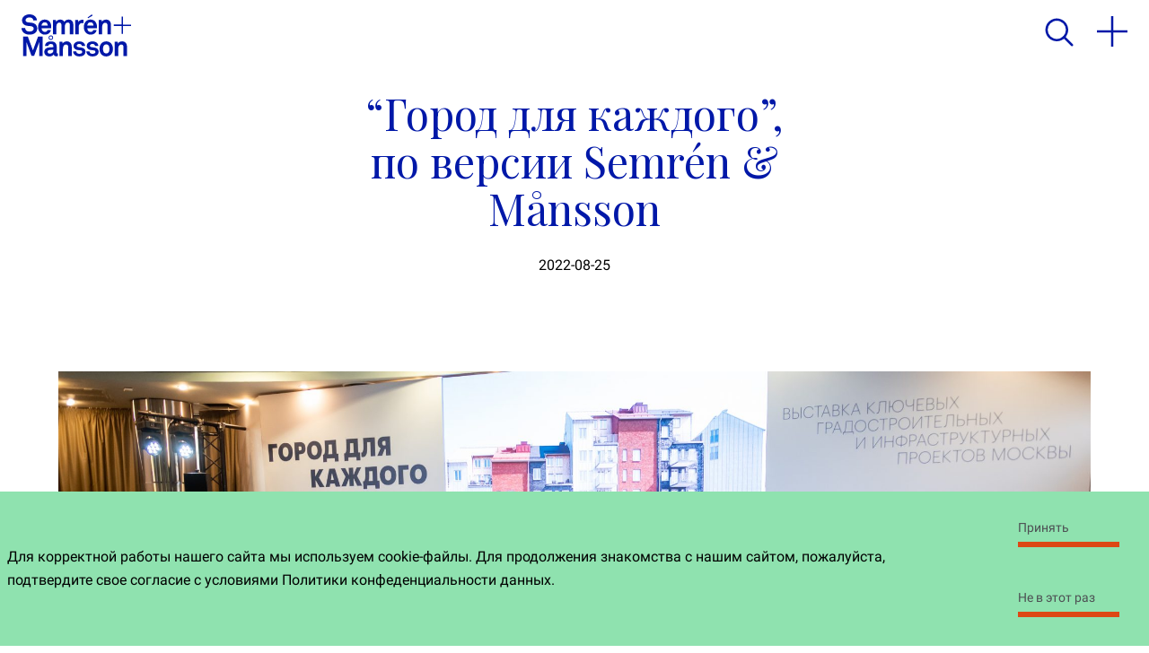

--- FILE ---
content_type: text/html; charset=utf-8
request_url: https://semren-mansson.ru/log/moscow-urban-forum-gorod-dlya-kazhdogo-po-versii-semren-mansson
body_size: 61156
content:
<!DOCTYPE html><html lang="ru" style="--clip-offset-top-logo:0%;--clip-offset-bottom-logo:100%;--clip-offset-top-ham:0%;--clip-offset-bottom-ham:100%"><head><link rel="stylesheet" data-href="https://fonts.googleapis.com/css2?family=Playfair+Display&amp;family=Roboto:wght@400;700&amp;display=swap"/><meta name="format-detection" content="telephone=no"/><meta name="viewport" content="width=device-width"/><meta charSet="utf-8"/><link rel="apple-touch-icon" sizes="180x180" href="[data-uri]"/><link rel="icon" type="image/png" sizes="32x32" href="[data-uri]"/><link rel="icon" type="image/png" sizes="16x16" href="[data-uri]"/><link rel="manifest" href="/site-ru.webmanifest"/><link rel="mask-icon" color="#DD4814"/><meta name="msapplication-TileColor" content="#ffffff"/><meta name="theme-color" content="#0018a8"/><title>Semrén &amp; Månsson - Архитектурное бюро\ Moscow Urban Forum</title><meta name="description" content="18 августа в рамках Moscow Urban Forum, состоялись лекции наших коллег – Натальи Фурман и Анны Рыбаченко."/><meta property="og:type" content="website"/><meta property="og:title" content="Semrén &amp; Månsson - Архитектурное бюро\ Moscow Urban Forum"/><meta property="og:description" content="18 августа в рамках Moscow Urban Forum, состоялись лекции наших коллег – Натальи Фурман и Анны Рыбаченко."/><meta property="og:site_name" content="Semrén &amp; Månsson - Архитектурное бюро\ Moscow Urban Forum"/><meta property="og:url" content="https://www.semren-mansson.ru/log/moscow-urban-forum-gorod-dlya-kazhdogo-po-versii-semren-mansson"/><meta name="twitter:card" content="summary"/><meta name="twitter:title" content="Semrén &amp; Månsson - Архитектурное бюро\ Moscow Urban Forum"/><meta name="twitter:description" content="18 августа в рамках Moscow Urban Forum, состоялись лекции наших коллег – Натальи Фурман и Анны Рыбаченко."/><meta property="og:image" content="https://semren-mansson.ru/wp-content/uploads/2022/08/fdr_7247-1200x630.jpg"/><meta property="og:image:width" content="1200"/><meta property="og:image:height" content="610"/><meta name="twitter:image" content="https://semren-mansson.ru/wp-content/uploads/2022/08/fdr_7247-1200x630.jpg"/><meta name="google-site-verification" content="Hh9bSo7SIIw6ry_rpJ3JeTP5WTzWrHQYaPjAqbIpkQA"/><meta name="next-head-count" content="24"/><noscript data-n-css=""></noscript><link rel="preload" href="/_next/static/chunks/webpack-c8a98446424d5f65d92b.js" as="script"/><link rel="preload" href="/_next/static/chunks/framework.2abbfad6560e1b97d08a.js" as="script"/><link rel="preload" href="/_next/static/chunks/commons.648a05f97d0636184d29.js" as="script"/><link rel="preload" href="/_next/static/chunks/main-eb0b651bddcdc62318cf.js" as="script"/><link rel="preload" href="/_next/static/chunks/d216f3c9.f3cd8018e7f86e487108.js" as="script"/><link rel="preload" href="/_next/static/chunks/05d954cf.5fb9d5f8e52f26d79929.js" as="script"/><link rel="preload" href="/_next/static/chunks/f9b211c4350e2694e4b4bb2b5e8574213acde319.458bcdcaf4a5a66cf039.js" as="script"/><link rel="preload" href="/_next/static/chunks/pages/_app-8eaa5fb3e9c9d84ff051.js" as="script"/><link rel="preload" href="/_next/static/chunks/972c8cd9455c34116b74fdbca45c1d555fcf94c9.0de05499665d00db9e2b.js" as="script"/><link rel="preload" href="/_next/static/chunks/be5aafb3f1ab3759527ad4565aed6dd584a12263.75195a676e3d49cfd4c6.js" as="script"/><link rel="preload" href="/_next/static/chunks/43bc64bb0875ac5ec4f8df759af179ada424dcdd.a6c2a143cb01193c9e17.js" as="script"/><link rel="preload" href="/_next/static/chunks/pages/log/%5Bslug%5D-ee3a248b8e3f0feb8ccc.js" as="script"/><style data-styled="" data-styled-version="5.1.1">.cMrMJa{display:-webkit-inline-box;display:-webkit-inline-flex;display:-ms-inline-flexbox;display:inline-flex;-webkit-flex-direction:column;-ms-flex-direction:column;flex-direction:column;font-family:'Roboto',sans-serif;font-size:1rem;text-align:inherit;font-weight:400;position:relative;background:transparent;min-width:113px;padding:16px 0;cursor:pointer;-webkit-text-decoration:none;text-decoration:none;color:white;-webkit-tap-highlight-color:rgba(0,0,0,0);border:0;-webkit-transition:box-shadow 0.3s cubic-bezier(.2,.5,.3,1),background-color 0.3s,-webkit-transform 0.3s cubic-bezier(.2,.5,.3,1),color 0.15s cubic-bezier(.2,.5,.3,1);-webkit-transition:box-shadow 0.3s cubic-bezier(.2,.5,.3,1),background-color 0.3s,transform 0.3s cubic-bezier(.2,.5,.3,1),color 0.15s cubic-bezier(.2,.5,.3,1);transition:box-shadow 0.3s cubic-bezier(.2,.5,.3,1),background-color 0.3s,transform 0.3s cubic-bezier(.2,.5,.3,1),color 0.15s cubic-bezier(.2,.5,.3,1);box-shadow:0 0 0 0 rgba(255,255,255,0);}/*!sc*/
.cMrMJa::-moz-focus-inner{border:0;}/*!sc*/
.cMrMJa:after{content:"";width:113px;margin:0;display:block;height:10px;background:#0018A8;margin-top:8px;-webkit-transition:-webkit-transform .3s cubic-bezier(.2,.5,.3,1);-webkit-transition:transform .3s cubic-bezier(.2,.5,.3,1);transition:transform .3s cubic-bezier(.2,.5,.3,1);-webkit-transform-origin:bottom left;-ms-transform-origin:bottom left;transform-origin:bottom left;}/*!sc*/
.cMrMJa:disabled{cursor:auto;pointer-events:none;color:#000000;box-shadow:0 0 0 0 rgba(255,255,255,0);}/*!sc*/
.cMrMJa .bsc{-webkit-transition:-webkit-transform .6s 0.07s cubic-bezier(0.2,2,.5,1);-webkit-transition:transform .6s 0.07s cubic-bezier(0.2,2,.5,1);transition:transform .6s 0.07s cubic-bezier(0.2,2,.5,1);}/*!sc*/
.cMrMJa:focus{outline:none;}/*!sc*/
.cMrMJa:focus:after{-webkit-transform:scale(1.3,1);-ms-transform:scale(1.3,1);transform:scale(1.3,1);}/*!sc*/
.cMrMJa:focus .bsc{-webkit-transform:translateX(8px);-ms-transform:translateX(8px);transform:translateX(8px);}/*!sc*/
.cMrMJa:hover:after{-webkit-transform:scale(1.2,1);-ms-transform:scale(1.2,1);transform:scale(1.2,1);}/*!sc*/
.cMrMJa:hover .bsc{-webkit-transform:translateX(6px);-ms-transform:translateX(6px);transform:translateX(6px);}/*!sc*/
data-styled.g1[id="Button__ButtonButton-sc-1c2ipbz-0"]{content:"cMrMJa,"}/*!sc*/
.lfUTbx{display:-webkit-inline-box;display:-webkit-inline-flex;display:-ms-inline-flexbox;display:inline-flex;-webkit-flex-direction:column;-ms-flex-direction:column;flex-direction:column;font-family:'Roboto',sans-serif;font-size:1rem;font-size:0.875rem;text-align:inherit;font-weight:400;position:relative;background:transparent;min-width:113px;padding:8px 0;cursor:pointer;-webkit-text-decoration:none;text-decoration:none;color:white;-webkit-tap-highlight-color:rgba(0,0,0,0);border:0;-webkit-transition:box-shadow 0.3s cubic-bezier(.2,.5,.3,1),background-color 0.3s,-webkit-transform 0.3s cubic-bezier(.2,.5,.3,1),color 0.15s cubic-bezier(.2,.5,.3,1);-webkit-transition:box-shadow 0.3s cubic-bezier(.2,.5,.3,1),background-color 0.3s,transform 0.3s cubic-bezier(.2,.5,.3,1),color 0.15s cubic-bezier(.2,.5,.3,1);transition:box-shadow 0.3s cubic-bezier(.2,.5,.3,1),background-color 0.3s,transform 0.3s cubic-bezier(.2,.5,.3,1),color 0.15s cubic-bezier(.2,.5,.3,1);box-shadow:0 0 0 0 rgba(255,255,255,0);}/*!sc*/
.lfUTbx::-moz-focus-inner{border:0;}/*!sc*/
.lfUTbx:after{content:"";width:113px;margin:0;display:block;height:6px;background:#FFF;margin-top:8px;-webkit-transition:-webkit-transform .3s cubic-bezier(.2,.5,.3,1);-webkit-transition:transform .3s cubic-bezier(.2,.5,.3,1);transition:transform .3s cubic-bezier(.2,.5,.3,1);-webkit-transform-origin:bottom left;-ms-transform-origin:bottom left;transform-origin:bottom left;}/*!sc*/
.lfUTbx:disabled{cursor:auto;pointer-events:none;color:#000000;box-shadow:0 0 0 0 rgba(255,255,255,0);}/*!sc*/
.lfUTbx .bsc{-webkit-transition:-webkit-transform .6s 0.07s cubic-bezier(0.2,2,.5,1);-webkit-transition:transform .6s 0.07s cubic-bezier(0.2,2,.5,1);transition:transform .6s 0.07s cubic-bezier(0.2,2,.5,1);}/*!sc*/
.lfUTbx:focus{outline:none;}/*!sc*/
.lfUTbx:focus:after{-webkit-transform:scale(1.3,1);-ms-transform:scale(1.3,1);transform:scale(1.3,1);}/*!sc*/
.lfUTbx:focus .bsc{-webkit-transform:translateX(8px);-ms-transform:translateX(8px);transform:translateX(8px);}/*!sc*/
.lfUTbx:hover:after{-webkit-transform:scale(1.2,1);-ms-transform:scale(1.2,1);transform:scale(1.2,1);}/*!sc*/
.lfUTbx:hover .bsc{-webkit-transform:translateX(6px);-ms-transform:translateX(6px);transform:translateX(6px);}/*!sc*/
data-styled.g2[id="Button__ButtonLink-sc-1c2ipbz-1"]{content:"lfUTbx,"}/*!sc*/
.kDvUBJ{display:-webkit-box;display:-webkit-flex;display:-ms-flexbox;display:flex;-webkit-box-pack:justify;-webkit-justify-content:space-between;-ms-flex-pack:justify;justify-content:space-between;-webkit-align-items:center;-webkit-box-align:center;-ms-flex-align:center;align-items:center;}/*!sc*/
.kDvUBJ svg{margin-left:8px;}/*!sc*/
data-styled.g6[id="Button__StyledChildren-sc-1c2ipbz-5"]{content:"kDvUBJ,"}/*!sc*/
.bdgWNl{width:100%;height:auto;display:block;position:absolute;top:0;left:0;height:100%;height:100%;}/*!sc*/
.bdgWNl img{display:block;width:100%;height:auto;}/*!sc*/
.bdgWNl img{object-fit:cover;object-position:center;max-height:unset;max-width:unset;background:#F8F8F8;height:100%;}/*!sc*/
.hpBGlS{width:100%;height:auto;display:block;}/*!sc*/
.hpBGlS img{display:block;width:100%;height:auto;}/*!sc*/
data-styled.g21[id="sc-fznKkj"]{content:"bdgWNl,hpBGlS,"}/*!sc*/
.gYKVfU.gYKVfU{background-color:inherit;color:#0018A8;}/*!sc*/
.gYKVfU.gYKVfU p{margin:0;}/*!sc*/
.gYKVfU.gYKVfU p + p{margin-top:24px;}/*!sc*/
.gYKVfU.gYKVfU.tiny{font-family:'Roboto',sans-serif;font-size:0.875rem;line-height:1.625;margin:0;max-width:800px;width:100%;}/*!sc*/
data-styled.g24[id="sc-fzqBZW"]{content:"gYKVfU,"}/*!sc*/
.hTqnwE{max-width:none;}/*!sc*/
@media (min-width:576px){.hTqnwE{max-width:none;}}/*!sc*/
.hTqnwE li{margin-bottom:8px;}/*!sc*/
.hTqnwE iframe{max-width:100%;}/*!sc*/
@media (max-width:759px){.hTqnwE iframe{height:60vw;}}/*!sc*/
data-styled.g28[id="sc-fzoXzr"]{content:"hTqnwE,"}/*!sc*/
.kaaBUI{width:100%;height:100%;position:relative;padding-top:56.25%;overflow:hidden;}/*!sc*/
data-styled.g155[id="sc-qXhiz"]{content:"kaaBUI,"}/*!sc*/
.hTquGG{position:relative;background-color:inherit;color:inherit;padding:24px;}/*!sc*/
@media (min-width:767px){.hTquGG{padding:65px;}}/*!sc*/
@media (min-width:767px){.hTquGG{margin:0 0;padding:65px 65px;}}/*!sc*/
.hDIKrq{position:relative;background-color:inherit;color:inherit;padding:24px;}/*!sc*/
@media (min-width:767px){.hDIKrq{padding:65px;}}/*!sc*/
@media (min-width:767px){.hDIKrq{margin:0 0;padding:16px 65px;}}/*!sc*/
.goXdWZ{position:relative;background-color:inherit;color:inherit;}/*!sc*/
@media (min-width:767px){.goXdWZ{margin:0 0;padding:65px 65px;}}/*!sc*/
.dRqbYx{position:relative;background-color:#DD4814;color:#fff;padding:24px;}/*!sc*/
@media (min-width:767px){.dRqbYx{padding:65px;}}/*!sc*/
@media (min-width:767px){.dRqbYx{margin:0 0;padding:65px 65px;}}/*!sc*/
data-styled.g169[id="sc-pXZzD"]{content:"hTquGG,hDIKrq,goXdWZ,dRqbYx,"}/*!sc*/
.kzOSuw{margin:0 auto;max-width:1300px;}/*!sc*/
.kzOSuw > h1:first-of-type,.kzOSuw > h2:first-of-type,.kzOSuw > h3:first-of-type,.kzOSuw > h4:first-of-type,.kzOSuw > h5:first-of-type,.kzOSuw > h6:first-of-type{margin-bottom:24px;text-align:left;}/*!sc*/
.kzOSuw > .introText{margin-bottom:24px;}/*!sc*/
.gfwJDX{margin:0 auto;max-width:1000px;}/*!sc*/
.gfwJDX > h1:first-of-type,.gfwJDX > h2:first-of-type,.gfwJDX > h3:first-of-type,.gfwJDX > h4:first-of-type,.gfwJDX > h5:first-of-type,.gfwJDX > h6:first-of-type{margin-bottom:24px;text-align:left;}/*!sc*/
.gfwJDX > .introText{margin-bottom:24px;}/*!sc*/
.dDSLBg{margin:0 auto;}/*!sc*/
.dDSLBg > h1:first-of-type,.dDSLBg > h2:first-of-type,.dDSLBg > h3:first-of-type,.dDSLBg > h4:first-of-type,.dDSLBg > h5:first-of-type,.dDSLBg > h6:first-of-type{margin-bottom:24px;text-align:left;}/*!sc*/
.dDSLBg > .introText{margin-bottom:24px;}/*!sc*/
data-styled.g170[id="sc-oUDcU"]{content:"kzOSuw,gfwJDX,dDSLBg,"}/*!sc*/
.ggMFEs{display:block;}/*!sc*/
data-styled.g176[id="AnimateReveal__Wrap-sc-4t378h-0"]{content:"ggMFEs,"}/*!sc*/
.bEZSUE{width:100%;margin:0;}/*!sc*/
.bEZSUE h1,.bEZSUE h2,.bEZSUE h3{color:#0018A8;}/*!sc*/
.bEZSUE p{margin:0;display:block;}/*!sc*/
.bEZSUE * + p{margin-top:24px;}/*!sc*/
@media (min-width:768px){.bEZSUE .tc-content{-webkit-columns:1;columns:1;-webkit-column-gap:24px;column-gap:24px;-webkit-column-break-inside:avoid;page-break-inside:avoid;-webkit-break-inside:avoid;break-inside:avoid;}}/*!sc*/
data-styled.g187[id="TextColumns__StyledTextColumns-qdtvnc-0"]{content:"bEZSUE,"}/*!sc*/
.ifyRvy{padding:0 16px;}/*!sc*/
@media (min-width:900px){.ifyRvy{display:grid;width:100%;grid-template-columns:repeat(12,1fr);}}/*!sc*/
@media (min-width:1025px){.ifyRvy{padding:0;}}/*!sc*/
.ifyRvy .caption{margin-left:20px;}/*!sc*/
@media (min-width:550px){.ifyRvy .caption{margin-left:40px;}}/*!sc*/
data-styled.g210[id="OverlappingFeaturedPosts__StyledOverlappingFeaturedPosts-sc-179qj0c-0"]{content:"ifyRvy,"}/*!sc*/
.gOPOHi{position:relative;}/*!sc*/
.gOPOHi .withBorder{border:solid 20px #0018A8;}/*!sc*/
@media (min-width:550px){.gOPOHi .withBorder{border-width:40px;}}/*!sc*/
@media (min-width:550px){.gOPOHi .withBorder + p{position:absolute;color:#fff;left:40px;bottom:-6px;}}/*!sc*/
@media (min-width:900px){.gOPOHi:first-child{grid-column-start:1;grid-column-end:6;grid-row:1;z-index:1;}.gOPOHi:nth-child(2){grid-column:4 / 10;grid-row:1;}.gOPOHi:nth-child(3){grid-column:10 / 13;grid-row:1;}}/*!sc*/
.gOPOHi picture{margin-bottom:0px;}/*!sc*/
.fZOlVt{position:relative;}/*!sc*/
.fZOlVt .withBorder{border:solid 20px;}/*!sc*/
@media (min-width:550px){.fZOlVt .withBorder{border-width:40px;}}/*!sc*/
@media (min-width:550px){.fZOlVt .withBorder + p{position:absolute;color:inherit;left:40px;bottom:-6px;}}/*!sc*/
@media (min-width:900px){.fZOlVt:first-child{grid-column-start:1;grid-column-end:6;grid-row:1;z-index:1;}.fZOlVt:nth-child(2){grid-column:4 / 10;grid-row:1;}.fZOlVt:nth-child(3){grid-column:10 / 13;grid-row:1;}}/*!sc*/
.fZOlVt picture{margin-bottom:0px;}/*!sc*/
.kgathq{position:relative;}/*!sc*/
.kgathq .withBorder{border:solid 20px #FFF;}/*!sc*/
@media (min-width:550px){.kgathq .withBorder{border-width:40px;}}/*!sc*/
@media (min-width:550px){.kgathq .withBorder + p{position:absolute;color:#000000;left:40px;bottom:-6px;}}/*!sc*/
@media (min-width:900px){.kgathq:first-child{grid-column-start:1;grid-column-end:6;grid-row:1;z-index:1;}.kgathq:nth-child(2){grid-column:4 / 10;grid-row:1;}.kgathq:nth-child(3){grid-column:10 / 13;grid-row:1;}}/*!sc*/
.kgathq picture{margin-bottom:0px;}/*!sc*/
data-styled.g211[id="OverlappingFeaturedPosts__StyledPost-sc-179qj0c-1"]{content:"gOPOHi,fZOlVt,kgathq,"}/*!sc*/
.cSxKcV{-webkit-appearance:none;background:none;border:none;width:50px;height:50px;display:block;padding:8px;cursor:pointer;-webkit-transition:-webkit-transform 0.3s;-webkit-transition:transform 0.3s;transition:transform 0.3s;-webkit-transform:rotate(0);-ms-transform:rotate(0);transform:rotate(0);-webkit-transform-origin:center;-ms-transform-origin:center;transform-origin:center;color:#0018A8;}/*!sc*/
.cSxKcV:focus{outline:none;}/*!sc*/
.cSxKcV svg{color:inherit;width:100%;height:auto;}/*!sc*/
data-styled.g217[id="PlusButton__PlusButtonButton-v6hu5m-0"]{content:"cSxKcV,"}/*!sc*/
.kQeVKY{position:absolute;top:0;right:0;left:0;bottom:0;}/*!sc*/
data-styled.g218[id="SearchButton__StyledLink-sc-1b5yyfq-0"]{content:"kQeVKY,"}/*!sc*/
.hBsBAB{-webkit-appearance:none;background:none;border:none;width:50px;height:50px;display:block;padding:8px;cursor:pointer;-webkit-transition:-webkit-transform 0.3s;-webkit-transition:transform 0.3s;transition:transform 0.3s;-webkit-transform:rotate(0);-ms-transform:rotate(0);transform:rotate(0);-webkit-transform-origin:center;-ms-transform-origin:center;transform-origin:center;position:relative;color:#0018A8;}/*!sc*/
.hBsBAB:focus{outline:none;}/*!sc*/
.hBsBAB svg{color:inherit;width:100%;height:auto;}/*!sc*/
data-styled.g219[id="SearchButton__SearchButtonButton-sc-1b5yyfq-1"]{content:"hBsBAB,"}/*!sc*/
.gokiiI{display:grid;}/*!sc*/
.gokiiI > *{grid-row:-1 / 1;grid-column:-1 / 1;}/*!sc*/
data-styled.g221[id="FullyScrollAndClip__Wrap-sc-1tbwu76-0"]{content:"gokiiI,"}/*!sc*/
.dyRyHt{-webkit-clip-path:polygon( 0 var(--clip-offset-top-logo),100% var(--clip-offset-top-logo),100% var(--clip-offset-bottom-logo),0 var(--clip-offset-bottom-logo) );clip-path:polygon( 0 var(--clip-offset-top-logo),100% var(--clip-offset-top-logo),100% var(--clip-offset-bottom-logo),0 var(--clip-offset-bottom-logo) );}/*!sc*/
.jyPrcV{-webkit-clip-path:polygon( 0 var(--clip-offset-bottom-logo),100% var(--clip-offset-bottom-logo),100% calc(100% - var(--clip-offset-top-logo)),0 calc(100% - var(--clip-offset-top-logo)) );clip-path:polygon( 0 var(--clip-offset-bottom-logo),100% var(--clip-offset-bottom-logo),100% calc(100% - var(--clip-offset-top-logo)),0 calc(100% - var(--clip-offset-top-logo)) );}/*!sc*/
.hOpKZR{-webkit-clip-path:polygon( 0 var(--clip-offset-top-ham),100% var(--clip-offset-top-ham),100% var(--clip-offset-bottom-ham),0 var(--clip-offset-bottom-ham) );clip-path:polygon( 0 var(--clip-offset-top-ham),100% var(--clip-offset-top-ham),100% var(--clip-offset-bottom-ham),0 var(--clip-offset-bottom-ham) );}/*!sc*/
.cgZoyN{-webkit-clip-path:polygon( 0 var(--clip-offset-bottom-ham),100% var(--clip-offset-bottom-ham),100% calc(100% - var(--clip-offset-top-ham)),0 calc(100% - var(--clip-offset-top-ham)) );clip-path:polygon( 0 var(--clip-offset-bottom-ham),100% var(--clip-offset-bottom-ham),100% calc(100% - var(--clip-offset-top-ham)),0 calc(100% - var(--clip-offset-top-ham)) );}/*!sc*/
.epzEVB{-webkit-clip-path:polygon( 0 var(--clip-offset-top-srcbtn),100% var(--clip-offset-top-srcbtn),100% var(--clip-offset-bottom-srcbtn),0 var(--clip-offset-bottom-srcbtn) );clip-path:polygon( 0 var(--clip-offset-top-srcbtn),100% var(--clip-offset-top-srcbtn),100% var(--clip-offset-bottom-srcbtn),0 var(--clip-offset-bottom-srcbtn) );}/*!sc*/
.kGnfkV{-webkit-clip-path:polygon( 0 var(--clip-offset-bottom-srcbtn),100% var(--clip-offset-bottom-srcbtn),100% calc(100% - var(--clip-offset-top-srcbtn)),0 calc(100% - var(--clip-offset-top-srcbtn)) );clip-path:polygon( 0 var(--clip-offset-bottom-srcbtn),100% var(--clip-offset-bottom-srcbtn),100% calc(100% - var(--clip-offset-top-srcbtn)),0 calc(100% - var(--clip-offset-top-srcbtn)) );}/*!sc*/
data-styled.g222[id="FullyScrollAndClip__Clip-sc-1tbwu76-1"]{content:"dyRyHt,jyPrcV,hOpKZR,cgZoyN,epzEVB,kGnfkV,"}/*!sc*/
.dtXHjn{color:white;box-sizing:border-box;width:100%;min-height:50px;display:-webkit-box;display:-webkit-flex;display:-ms-flexbox;display:flex;-webkit-box-pack:justify;-webkit-justify-content:space-between;-ms-flex-pack:justify;justify-content:space-between;-webkit-align-items:center;-webkit-box-align:center;-ms-flex-align:center;align-items:center;padding:8px 55px 8px 24px;position:fixed;top:0;left:0;z-index:10;-webkit-backface-visibility:hidden;}/*!sc*/
data-styled.g224[id="PageNavigation__Topbar-sc-19pp3vr-1"]{content:"dtXHjn,"}/*!sc*/
.dTKxPe{line-height:0;cursor:pointer;margin-top:8px;opacity:1;-webkit-transition:opacity 0.3s;transition:opacity 0.3s;}/*!sc*/
.dTKxPe svg{height:47px;width:auto;}/*!sc*/
data-styled.g228[id="PageNavigation__StyledLogo-sc-19pp3vr-5"]{content:"dTKxPe,"}/*!sc*/
.dGQbgp{position:absolute;right:16px;top:10px;z-index:30;}/*!sc*/
data-styled.g229[id="PageNavigation__StyledPlusButton-sc-19pp3vr-6"]{content:"dGQbgp,"}/*!sc*/
.kTJDfB{position:absolute;display:block;right:66px;top:10px;z-index:30;}/*!sc*/
@media (min-width:768px){.kTJDfB{right:76px;}}/*!sc*/
data-styled.g230[id="PageNavigation__StyledSearchButton-sc-19pp3vr-7"]{content:"kTJDfB,"}/*!sc*/
.jbIfEo.jbIfEo.jbIfEo{padding-bottom:16px;}/*!sc*/
data-styled.g231[id="ContactFormFooter__StyledBlock-q3ortl-0"]{content:"jbIfEo,"}/*!sc*/
.cgFOzw{display:grid;grid-template-columns:1fr;-webkit-align-items:start;-webkit-box-align:start;-ms-flex-align:start;align-items:start;-webkit-column-gap:24px;column-gap:24px;row-gap:16px;}/*!sc*/
@media (min-width:670px){.cgFOzw{grid-template-columns:1fr 1fr 40px;row-gap:65px;}}/*!sc*/
@media (min-width:1200px){.cgFOzw{-webkit-column-gap:100px;column-gap:100px;}}/*!sc*/
data-styled.g232[id="ContactFormFooter__StyledFooter-q3ortl-1"]{content:"cgFOzw,"}/*!sc*/
.CLTuj{margin-bottom:16px;display:grid;grid-template-columns:repeat(auto-fit,minmax(7em,1fr));-webkit-align-items:start;-webkit-box-align:start;-ms-flex-align:start;align-items:start;justify-items:start;gap:16px;}/*!sc*/
@media (min-width:1200px){.CLTuj{grid-template-columns:repeat(2,1fr);margin:0 65px;}}/*!sc*/
data-styled.g233[id="ContactFormFooter__MenuWrapper-q3ortl-2"]{content:"CLTuj,"}/*!sc*/
.lnMiPP a{display:inline-block;padding:8px 16px 8px 0;}/*!sc*/
.lnMiPP a img{display:block;-webkit-transition:-webkit-transform 0.2s;-webkit-transition:transform 0.2s;transition:transform 0.2s;width:24px;height:auto;}/*!sc*/
@media (min-width:670px){.lnMiPP a{display:block;padding:8px;}}/*!sc*/
.lnMiPP a:hover img{-webkit-transform:scale(1.2);-ms-transform:scale(1.2);transform:scale(1.2);}/*!sc*/
data-styled.g234[id="ContactFormFooter__SocialMediaBlock-q3ortl-3"]{content:"lnMiPP,"}/*!sc*/
.jOIMmw{font-size:0.625rem;width:100%;display:-webkit-box;display:-webkit-flex;display:-ms-flexbox;display:flex;-webkit-flex-direction:row;-ms-flex-direction:row;flex-direction:row;-webkit-flex-wrap:wrap;-ms-flex-wrap:wrap;flex-wrap:wrap;margin:16px -8px 0;-webkit-box-pack:justify;-webkit-justify-content:space-between;-ms-flex-pack:justify;justify-content:space-between;}/*!sc*/
.jOIMmw *{margin:8px;}/*!sc*/
@media (min-width:670px){.jOIMmw{margin:65px -8px 0;font-size:0.875rem;}}/*!sc*/
data-styled.g235[id="ContactFormFooter__BottomSection-q3ortl-4"]{content:"jOIMmw,"}/*!sc*/
.DFhzx{-webkit-text-decoration:none;text-decoration:none;cursor:pointer;color:inherit;}/*!sc*/
data-styled.g236[id="ContactFormFooter__SmallLink-q3ortl-5"]{content:"DFhzx,"}/*!sc*/
.gYDdbL{color:#0018A8;}/*!sc*/
.gYDdbL svg{display:block;max-width:85px;height:32px;margin-bottom:24px;}/*!sc*/
data-styled.g237[id="ContactFormFooter__StyledLogo-q3ortl-6"]{content:"gYDdbL,"}/*!sc*/
.kQDSya{display:grid;width:100%;padding-top:24px;grid-template-columns:1fr;gap:16px;-webkit-flex-wrap:wrap;-ms-flex-wrap:wrap;flex-wrap:wrap;}/*!sc*/
@media (min-width:500px){.kQDSya{grid-template-columns:2fr 1fr;}}/*!sc*/
data-styled.g238[id="ContactFormFooter__StyledForm-q3ortl-7"]{content:"kQDSya,"}/*!sc*/
.gOhefj{width:100%;max-width:100vw;position:relative;display:-webkit-box;display:-webkit-flex;display:-ms-flexbox;display:flex;-webkit-flex-direction:column;-ms-flex-direction:column;flex-direction:column;min-height:100vh;}/*!sc*/
data-styled.g244[id="Layout__LayoutStyle-wua46n-0"]{content:"gOhefj,"}/*!sc*/
:root{font-size:16px;}/*!sc*/
@media (min-width:576px){:root{font-size:1rem;}}/*!sc*/
html{background-color:#FFF;color:#000;}/*!sc*/
html,body{margin:0 !important;min-height:100%;font-family:'Roboto',sans-serif;-webkit-letter-spacing:0;-moz-letter-spacing:0;-ms-letter-spacing:0;letter-spacing:0;line-height:1.625;-webkit-scroll-behavior:smooth;-moz-scroll-behavior:smooth;-ms-scroll-behavior:smooth;scroll-behavior:smooth;}/*!sc*/
*{box-sizing:border-box;-webkit-font-smoothing:antialiased;-moz-osx-font-smoothing:grayscale;}/*!sc*/
p + p{margin-top:2rem;}/*!sc*/
img{max-width:100%;height:auto;display:block;}/*!sc*/
h1,.h1,h2,.h2,h3,.h3,h4,.h4,h6,.h6{margin:0;color:inherit;font-weight:normal;font-family:'Playfair Display',serif;line-height:1.625;}/*!sc*/
h1 + *,h2 + *,h3 + *,h4 + *,h5 + *,h6 + *{margin-top:24px;}/*!sc*/
a{color:#0018A8;font-weight:700;font-size:0.875rem;-webkit-text-decoration:none;text-decoration:none;position:relative;-webkit-tap-highlight-color:transparent;}/*!sc*/
button{-webkit-tap-highlight-color:transparent;}/*!sc*/
.rich-text * a:after,.bottom-section-footer a:after{content:"";position:absolute;display:block;background-color:#0018A8;width:100%;height:2px;bottom:-2px;-webkit-transform-origin:left;-ms-transform-origin:left;transform-origin:left;-webkit-transform:scaleX(0);-ms-transform:scaleX(0);transform:scaleX(0);-webkit-transition:all 0.3s cubic-bezier(.2,.5,.3,1);transition:all 0.3s cubic-bezier(.2,.5,.3,1);}/*!sc*/
.flex-expand{-webkit-flex:1;-ms-flex:1;flex:1;}/*!sc*/
.bottom-section-footer a:after{background-color:#FFF;}/*!sc*/
.rich-text * a:hover:after,.bottom-section-footer a:hover:after{-webkit-transform:scaleX(1);-ms-transform:scaleX(1);transform:scaleX(1);}/*!sc*/
h1,.h1{line-height:1.114;font-weight:400;font-size:calc(3rem * 0.74);}/*!sc*/
@media (min-width:450px){h1,.h1{font-size:3rem;}}/*!sc*/
@media (min-width:1300px){h1,.h1{font-size:4.0625rem;}}/*!sc*/
h2,.h2{font-size:3rem;line-height:1.172;font-weight:400;}/*!sc*/
@media (min-width:1300px){h2,.h2{font-size:3.625rem;}}/*!sc*/
h3,.h3{font-size:1.75rem;line-height:1.263;font-weight:400;}/*!sc*/
@media (min-width:1300px){h3,.h3{font-size:2.375rem;}}/*!sc*/
h4,.h4{font-size:1.125rem;line-height:1.5;font-weight:400;}/*!sc*/
@media (min-width:1300px){h4,.h4{font-size:1.25rem;}}/*!sc*/
h5,.h5{font-size:1.125rem;line-height:1.556;font-weight:400;font-family:'Roboto',sans-serif;}/*!sc*/
@media (min-width:1300px){h5,.h5{font-size:1.125rem;}}/*!sc*/
h6,.h6{font-size:1rem;line-height:1.625;font-weight:400;}/*!sc*/
.with-dropcap h1 ~ p:first-of-type:first-letter,.with-dropcap h2 ~ p:first-of-type:first-letter,.with-dropcap h3 ~ p:first-of-type:first-letter,.with-dropcap h4 ~ p:first-of-type:first-letter,.with-dropcap > p:first-of-type:first-letter,.drop-cap:first-letter,.drop-cap > span:first-letter{float:left;font-family:'Roboto',sans-serif;font-weight:400;font-size:3em;line-height:0.7;padding-top:0.2em;padding-right:0.1em;padding-left:0;margin-left:-0.05em;}/*!sc*/
@-moz-document url-prefix(){.with-dropcap h1 ~ p:first-of-type:first-letter,.with-dropcap h2 ~ p:first-of-type:first-letter,.with-dropcap h3 ~ p:first-of-type:first-letter,.with-dropcap h4 ~ p:first-of-type:first-letter,.with-dropcap > p:first-of-type:first-letter,.drop-cap:first-letter,.drop-cap > span:first-letter{line-height:1;}}/*!sc*/
.visuallyhidden,.visually-hidden{-webkit-clip:rect(0 0 0 0);clip:rect(0 0 0 0);-webkit-clip-path:inset(50%);clip-path:inset(50%);height:1px;overflow:hidden;position:absolute;white-space:nowrap;width:1px;}/*!sc*/
.small{font-size:0.875rem;font-weight:400;}/*!sc*/
.sm-image{background-color:#F8F8F8;-webkit-transition:clip-path 1.2s cubic-bezier(.2,.5,.3,1);transition:clip-path 1.2s cubic-bezier(.2,.5,.3,1);-webkit-clip-path:polygon(0% 0%,0% 0%,0% 100%,0% 100%);clip-path:polygon(0% 0%,0% 0%,0% 100%,0% 100%);}/*!sc*/
.sm-image img{-webkit-transition:clip-path 0.6s 0.2s cubic-bezier(.6,0,.8,.5);transition:clip-path 0.6s 0.2s cubic-bezier(.6,0,.8,.5);-webkit-clip-path:polygon(0% 0%,0% 0%,0% 100%,0% 100%);clip-path:polygon(0% 0%,0% 0%,0% 100%,0% 100%);}/*!sc*/
.anim-in .sm-image{-webkit-clip-path:polygon(0% 0%,100% 0%,100% 100%,0% 100%);clip-path:polygon(0% 0%,100% 0%,100% 100%,0% 100%);}/*!sc*/
.anim-in .sm-image img{-webkit-clip-path:polygon(0% 0%,100% 0%,100% 100%,0% 100%);clip-path:polygon(0% 0%,100% 0%,100% 100%,0% 100%);}/*!sc*/
.seperator{width:1px;height:1em;position:relative;top:0.2em;background:currentColor;display:inline-block;margin:0 16px;}/*!sc*/
.no-hero{margin-top:84px;}/*!sc*/
data-styled.g271[id="sc-global-gRYnbu1"]{content:"sc-global-gRYnbu1,"}/*!sc*/
.gHSnOa{text-align:center;padding:100px 20px 0;}/*!sc*/
.gHSnOa h1{max-width:10.2em;margin:0 auto;}/*!sc*/
data-styled.g272[id="slug__PostHeading-sc-12716l2-0"]{content:"gHSnOa,"}/*!sc*/
.cjKSam{margin-top:65px;}/*!sc*/
@media (min-width:767px){.cjKSam{margin-top:24px;}}/*!sc*/
data-styled.g273[id="slug__TopBlock-sc-12716l2-1"]{content:"cjKSam,"}/*!sc*/
</style><style data-href="https://fonts.googleapis.com/css2?family=Playfair+Display&family=Roboto:wght@400;700&display=swap">@font-face{font-family:'Playfair Display';font-style:normal;font-weight:400;font-display:swap;src:url(https://fonts.gstatic.com/s/playfairdisplay/v37/nuFvD-vYSZviVYUb_rj3ij__anPXJzDwcbmjWBN2PKdFvUDT.woff) format('woff')}@font-face{font-family:'Roboto';font-style:normal;font-weight:400;font-display:swap;src:url(https://fonts.gstatic.com/s/roboto/v30/KFOmCnqEu92Fr1Me5g.woff) format('woff')}@font-face{font-family:'Roboto';font-style:normal;font-weight:700;font-display:swap;src:url(https://fonts.gstatic.com/s/roboto/v30/KFOlCnqEu92Fr1MmWUlvAA.woff) format('woff')}@font-face{font-family:'Playfair Display';font-style:normal;font-weight:400;font-display:swap;src:url(https://fonts.gstatic.com/s/playfairdisplay/v37/nuFvD-vYSZviVYUb_rj3ij__anPXJzDwcbmjWBN2PKdFvXDTbtXK-F2qC0usEw.woff) format('woff');unicode-range:U+0301,U+0400-045F,U+0490-0491,U+04B0-04B1,U+2116}@font-face{font-family:'Playfair Display';font-style:normal;font-weight:400;font-display:swap;src:url(https://fonts.gstatic.com/s/playfairdisplay/v37/nuFvD-vYSZviVYUb_rj3ij__anPXJzDwcbmjWBN2PKdFvXDYbtXK-F2qC0usEw.woff) format('woff');unicode-range:U+0102-0103,U+0110-0111,U+0128-0129,U+0168-0169,U+01A0-01A1,U+01AF-01B0,U+0300-0301,U+0303-0304,U+0308-0309,U+0323,U+0329,U+1EA0-1EF9,U+20AB}@font-face{font-family:'Playfair Display';font-style:normal;font-weight:400;font-display:swap;src:url(https://fonts.gstatic.com/s/playfairdisplay/v37/nuFvD-vYSZviVYUb_rj3ij__anPXJzDwcbmjWBN2PKdFvXDZbtXK-F2qC0usEw.woff) format('woff');unicode-range:U+0100-02AF,U+0304,U+0308,U+0329,U+1E00-1E9F,U+1EF2-1EFF,U+2020,U+20A0-20AB,U+20AD-20C0,U+2113,U+2C60-2C7F,U+A720-A7FF}@font-face{font-family:'Playfair Display';font-style:normal;font-weight:400;font-display:swap;src:url(https://fonts.gstatic.com/s/playfairdisplay/v37/nuFvD-vYSZviVYUb_rj3ij__anPXJzDwcbmjWBN2PKdFvXDXbtXK-F2qC0s.woff) format('woff');unicode-range:U+0000-00FF,U+0131,U+0152-0153,U+02BB-02BC,U+02C6,U+02DA,U+02DC,U+0304,U+0308,U+0329,U+2000-206F,U+2074,U+20AC,U+2122,U+2191,U+2193,U+2212,U+2215,U+FEFF,U+FFFD}@font-face{font-family:'Roboto';font-style:normal;font-weight:400;font-display:swap;src:url(https://fonts.gstatic.com/s/roboto/v30/KFOmCnqEu92Fr1Mu72xKKTU1Kvnz.woff2) format('woff2');unicode-range:U+0460-052F,U+1C80-1C88,U+20B4,U+2DE0-2DFF,U+A640-A69F,U+FE2E-FE2F}@font-face{font-family:'Roboto';font-style:normal;font-weight:400;font-display:swap;src:url(https://fonts.gstatic.com/s/roboto/v30/KFOmCnqEu92Fr1Mu5mxKKTU1Kvnz.woff2) format('woff2');unicode-range:U+0301,U+0400-045F,U+0490-0491,U+04B0-04B1,U+2116}@font-face{font-family:'Roboto';font-style:normal;font-weight:400;font-display:swap;src:url(https://fonts.gstatic.com/s/roboto/v30/KFOmCnqEu92Fr1Mu7mxKKTU1Kvnz.woff2) format('woff2');unicode-range:U+1F00-1FFF}@font-face{font-family:'Roboto';font-style:normal;font-weight:400;font-display:swap;src:url(https://fonts.gstatic.com/s/roboto/v30/KFOmCnqEu92Fr1Mu4WxKKTU1Kvnz.woff2) format('woff2');unicode-range:U+0370-0377,U+037A-037F,U+0384-038A,U+038C,U+038E-03A1,U+03A3-03FF}@font-face{font-family:'Roboto';font-style:normal;font-weight:400;font-display:swap;src:url(https://fonts.gstatic.com/s/roboto/v30/KFOmCnqEu92Fr1Mu7WxKKTU1Kvnz.woff2) format('woff2');unicode-range:U+0102-0103,U+0110-0111,U+0128-0129,U+0168-0169,U+01A0-01A1,U+01AF-01B0,U+0300-0301,U+0303-0304,U+0308-0309,U+0323,U+0329,U+1EA0-1EF9,U+20AB}@font-face{font-family:'Roboto';font-style:normal;font-weight:400;font-display:swap;src:url(https://fonts.gstatic.com/s/roboto/v30/KFOmCnqEu92Fr1Mu7GxKKTU1Kvnz.woff2) format('woff2');unicode-range:U+0100-02AF,U+0304,U+0308,U+0329,U+1E00-1E9F,U+1EF2-1EFF,U+2020,U+20A0-20AB,U+20AD-20C0,U+2113,U+2C60-2C7F,U+A720-A7FF}@font-face{font-family:'Roboto';font-style:normal;font-weight:400;font-display:swap;src:url(https://fonts.gstatic.com/s/roboto/v30/KFOmCnqEu92Fr1Mu4mxKKTU1Kg.woff2) format('woff2');unicode-range:U+0000-00FF,U+0131,U+0152-0153,U+02BB-02BC,U+02C6,U+02DA,U+02DC,U+0304,U+0308,U+0329,U+2000-206F,U+2074,U+20AC,U+2122,U+2191,U+2193,U+2212,U+2215,U+FEFF,U+FFFD}@font-face{font-family:'Roboto';font-style:normal;font-weight:700;font-display:swap;src:url(https://fonts.gstatic.com/s/roboto/v30/KFOlCnqEu92Fr1MmWUlfCRc4AMP6lbBP.woff2) format('woff2');unicode-range:U+0460-052F,U+1C80-1C88,U+20B4,U+2DE0-2DFF,U+A640-A69F,U+FE2E-FE2F}@font-face{font-family:'Roboto';font-style:normal;font-weight:700;font-display:swap;src:url(https://fonts.gstatic.com/s/roboto/v30/KFOlCnqEu92Fr1MmWUlfABc4AMP6lbBP.woff2) format('woff2');unicode-range:U+0301,U+0400-045F,U+0490-0491,U+04B0-04B1,U+2116}@font-face{font-family:'Roboto';font-style:normal;font-weight:700;font-display:swap;src:url(https://fonts.gstatic.com/s/roboto/v30/KFOlCnqEu92Fr1MmWUlfCBc4AMP6lbBP.woff2) format('woff2');unicode-range:U+1F00-1FFF}@font-face{font-family:'Roboto';font-style:normal;font-weight:700;font-display:swap;src:url(https://fonts.gstatic.com/s/roboto/v30/KFOlCnqEu92Fr1MmWUlfBxc4AMP6lbBP.woff2) format('woff2');unicode-range:U+0370-0377,U+037A-037F,U+0384-038A,U+038C,U+038E-03A1,U+03A3-03FF}@font-face{font-family:'Roboto';font-style:normal;font-weight:700;font-display:swap;src:url(https://fonts.gstatic.com/s/roboto/v30/KFOlCnqEu92Fr1MmWUlfCxc4AMP6lbBP.woff2) format('woff2');unicode-range:U+0102-0103,U+0110-0111,U+0128-0129,U+0168-0169,U+01A0-01A1,U+01AF-01B0,U+0300-0301,U+0303-0304,U+0308-0309,U+0323,U+0329,U+1EA0-1EF9,U+20AB}@font-face{font-family:'Roboto';font-style:normal;font-weight:700;font-display:swap;src:url(https://fonts.gstatic.com/s/roboto/v30/KFOlCnqEu92Fr1MmWUlfChc4AMP6lbBP.woff2) format('woff2');unicode-range:U+0100-02AF,U+0304,U+0308,U+0329,U+1E00-1E9F,U+1EF2-1EFF,U+2020,U+20A0-20AB,U+20AD-20C0,U+2113,U+2C60-2C7F,U+A720-A7FF}@font-face{font-family:'Roboto';font-style:normal;font-weight:700;font-display:swap;src:url(https://fonts.gstatic.com/s/roboto/v30/KFOlCnqEu92Fr1MmWUlfBBc4AMP6lQ.woff2) format('woff2');unicode-range:U+0000-00FF,U+0131,U+0152-0153,U+02BB-02BC,U+02C6,U+02DA,U+02DC,U+0304,U+0308,U+0329,U+2000-206F,U+2074,U+20AC,U+2122,U+2191,U+2193,U+2212,U+2215,U+FEFF,U+FFFD}</style></head><body><div id="__next"><div class="Layout__LayoutStyle-wua46n-0 gOhefj"><div class="PageNavigation__Topbar-sc-19pp3vr-1 dtXHjn"><a href="/" class="PageNavigation__StyledLogo-sc-19pp3vr-5 dTKxPe"><div class="FullyScrollAndClip__Wrap-sc-1tbwu76-0 gokiiI"><div id="logo" data-name="scroll-and-clip" class="FullyScrollAndClip__Clip-sc-1tbwu76-1 dyRyHt"><svg width="400" height="154" viewBox="0 0 400 154" color="#0018a8" style="color:#0018A8"><path d="M351 100h-10.58v52.42H353V131c0-2.22.06-4.62.2-7.21a19 19 0 011.51-6.8c.8-1.84 2-3.48 3.53-4.79a8.35 8.35 0 015.55-1.86c3.33 0 5.62.87 6.85 2.62a12.6 12.6 0 011.81 7.25v32.16h12.6v-35c.02-2.55-.39-5.1-1.21-7.51a16.67 16.67 0 00-3.47-5.94c-1.55-1.67-3.45-3-5.55-3.89a18.8 18.8 0 00-7.51-1.41 21 21 0 00-8.82 2 14.19 14.19 0 00-6.6 6.1L351 100zm-201.87 0h-10.58v52.42h12.6V131c0-2.22.07-4.62.2-7.21a19 19 0 011.51-6.8c.8-1.84 2-3.48 3.53-4.79a8.34 8.34 0 015.54-1.86c3.33 0 5.62.87 6.86 2.62a12.6 12.6 0 011.81 7.25v32.16h12.6v-35c.02-2.55-.39-5.1-1.21-7.51a16.07 16.07 0 00-9.02-9.83 18.8 18.8 0 00-7.51-1.41 21 21 0 00-8.82 2 14.19 14.19 0 00-6.6 6.1l-.91-6.72zm-53.87 37a5.77 5.77 0 012.31-4.94 9.88 9.88 0 015.25-1.92l13.3-1v2.41c0 3.9-1.24 6.88-3.73 8.93a14.72 14.72 0 01-9.68 3.07 8.29 8.29 0 01-5.19-1.76 5.75 5.75 0 01-2.26-4.79zm-10.94-6.35a15.56 15.56 0 00-1.32 6.64c0 2.13.4 4.23 1.21 6.2.8 1.98 2.03 3.77 3.58 5.24 1.7 1.59 3.7 2.82 5.89 3.63 2.65.96 5.45 1.42 8.27 1.36 3.44.08 6.84-.72 9.88-2.32a14.78 14.78 0 006-5.54 8.41 8.41 0 002.52 5.14 8.6 8.6 0 006.36 2.22c1.17.04 2.34-.08 3.47-.36.95-.3 1.88-.65 2.78-1.05v-9.28c-.16.07-.34.1-.51.1-.36.09-.74.12-1.11.1a2.92 2.92 0 01-2.27-.75 4 4 0 01-.65-2.57V120c0-1.74-.09-3.53-.25-5.34-.17-1.8-.6-3.56-1.26-5.24a14.35 14.35 0 00-7.61-8.32 29.22 29.22 0 00-12-2.37c-2.79-.02-5.57.31-8.27 1-2.42.61-4.7 1.65-6.75 3.08a15.44 15.44 0 00-4.69 5.29 18.45 18.45 0 00-2.06 7.66h12.14a7.16 7.16 0 012.68-5.55 11 11 0 016.9-1.91c3.56 0 5.93.76 7.11 2.27a9.53 9.53 0 011.76 6v3.22l-15.42 1.11c-2.39.17-4.74.66-7 1.46a17.36 17.36 0 00-5.64 3.28 15.14 15.14 0 00-3.78 5l.04.01zM16.89 26.64a7 7 0 01-2-5.39c-.03-1.18.2-2.35.65-3.43a10.43 10.43 0 017.16-5.74 25 25 0 016.2-.81c2.04.02 4.06.36 6 1 1.82.52 3.49 1.49 4.84 2.82.93.97 1.7 2.09 2.26 3.31.57 1.18.91 2.47 1 3.78h13.25a19 19 0 00-2.07-8.37A24.91 24.91 0 0049 7a23.68 23.68 0 00-8.92-5.2A34.86 34.86 0 0029 0c-4.04-.04-8.05.64-11.86 2a24.42 24.42 0 00-9.08 5.56c-1.86 1.85-3.39 4-4.53 6.35a17.42 17.42 0 00-1.72 7.76c-.05 2.71.45 5.4 1.47 7.92.9 2.22 2.24 4.24 3.93 5.94a19.47 19.47 0 005.74 4 26.78 26.78 0 007 2.12c2.35.4 5 .71 7.86.91 2.68.17 5.36.5 8 1 2.15.37 4.17 1.25 5.9 2.57A7 7 0 0144.25 52c.07 1.4-.2 2.81-.81 4.09a11 11 0 01-7.34 5.77 28.38 28.38 0 01-13.46.1A11.34 11.34 0 0117 58.87 13.6 13.6 0 0114.36 55a11.52 11.52 0 01-1-4.89H0a21 21 0 002.12 9.42 23.81 23.81 0 005.34 7.21 25.62 25.62 0 0010 5.7c3.68 1.1 7.5 1.66 11.34 1.66 4.25.03 8.48-.57 12.55-1.77a23.43 23.43 0 0010-5.89 21.45 21.45 0 004.28-6.25 20.66 20.66 0 001.67-8.67c.04-2.8-.5-5.58-1.57-8.17a18.81 18.81 0 00-4.23-6.19A21 21 0 0045.31 33a30 30 0 00-7.61-2.16c-2.35-.34-5-.64-7.81-.91-2.81-.27-5.43-.57-7.71-.91a9.64 9.64 0 01-5.25-2.37l-.04-.01zm60.22 54.3H60.48l-18.85 50.91-18.75-50.91H5.34v71.47h12.6V100.8l18.45 50.6H46l18.55-50v51h12.6l-.04-71.46zm18.77-39.61H73.2c.03-1.54.27-3.06.7-4.54a11.12 11.12 0 012-3.63 10.39 10.39 0 013.63-2.92c1.6-.77 3.36-1.15 5.14-1.11 1.6-.04 3.2.24 4.69.81a9.11 9.11 0 013.27 2.22c2.09 2.28 3.16 5.34 3.23 9.17h.02zm12.48 7c0-.44.03-.88.1-1.31.01-3.16-.26-6.31-.81-9.42a23.01 23.01 0 00-3.65-8.87 20 20 0 00-8.27-7.31c-3.4-1.6-7.13-2.4-10.89-2.37-3.3-.06-6.57.56-9.62 1.82a21.92 21.92 0 00-7.11 4.83 23.92 23.92 0 00-5.7 9.23 35.77 35.77 0 00-1.91 11.74c-.05 4.02.65 8.02 2.07 11.79a23.89 23.89 0 0013.1 13.86 23 23 0 009.42 1.77c3.3.01 6.58-.57 9.68-1.72a18.8 18.8 0 008-5.64 23.03 23.03 0 002.88-4.59 14.57 14.57 0 001.56-5.09H95.07a9.71 9.71 0 01-2.52 4.44 7.65 7.65 0 01-3.17 2c-1.46.4-2.97.6-4.49.56a9.65 9.65 0 01-4.48-1c-1.2-.6-2.3-1.36-3.28-2.27a11.28 11.28 0 01-2.87-4.53c-.66-1.85-1-3.79-1-5.75h35.08l.02-2.17zm2.41 40.63c-1.52 1.52-4.41 2.48-7.58.2l-.06-.06c-2.32-3.17-1.36-6.08.17-7.61 1.53-1.53 4.37-2.46 7.5-.24l.23.23c2.19 3.13 1.24 6-.26 7.48zm2.64-9.34l-.73-.74c-4.41-3.22-9-2.08-11.52.48-2.52 2.56-3.7 7.12-.47 11.53.2.28.46.53.74.73a9.5 9.5 0 005.57 1.87c2.21 0 4.33-.88 5.9-2.44 2.54-2.54 3.68-7.08.5-11.48l.01.05zm63.16-6.84h12.5V37.4c0-5.45-1.43-9.86-4.28-13.26-2.85-3.4-7.11-5.09-12.75-5.09-3.28-.07-6.53.7-9.43 2.22a15.9 15.9 0 00-6.4 6.35 15.12 15.12 0 00-5.75-6.3 17.57 17.57 0 00-9.27-2.27c-3.16-.1-6.28.7-9 2.32a18 18 0 00-6 5.95l-1-7h-10.38v52.46h12.5V44.15c0-1.66.2-3.32.6-4.94a15.2 15.2 0 011.92-4.58 10.92 10.92 0 013.22-3.33c1.38-.88 3-1.34 4.64-1.3 3.16 0 5.3.89 6.4 2.67 1.24 2.3 1.82 4.9 1.67 7.51v32.6h12.5V44.15c0-1.66.2-3.32.6-4.94.37-1.62 1-3.16 1.86-4.58.8-1.33 1.88-2.47 3.18-3.33 1.38-.89 3-1.34 4.64-1.3 3.16 0 5.3.89 6.4 2.67 1.1 1.78 1.66 4.28 1.66 7.51l-.03 32.6zM202.26 100c-2.55.83-4.9 2.15-6.95 3.89a16.67 16.67 0 00-3.83 4.88 14.66 14.66 0 00-1.51 6.91 13.5 13.5 0 003.32 8.92c2.25 2.6 5.3 4.4 8.67 5.09 2.4.54 4.82.93 7.26 1.16 2.48.24 4.9.52 7.26.86 1.44.19 2.78.82 3.83 1.81a5.06 5.06 0 011.41 3.73 5.27 5.27 0 01-1.06 3.43 7 7 0 01-2.67 2c-1.1.5-2.28.83-3.48 1-1.15.16-2.32.25-3.48.25-1.54.03-3.09-.15-4.58-.55a9.78 9.78 0 01-3.38-1.77 7.68 7.68 0 01-2-2.72 8.06 8.06 0 01-.8-3.42h-11.8a14.7 14.7 0 001.62 6.85c2.37 4.7 6.5 8.27 11.49 9.93 3.02 1 6.19 1.49 9.37 1.46 3.4.03 6.79-.44 10.05-1.4a18.55 18.55 0 007.86-4.64c1.39-1.4 2.5-3.04 3.28-4.84.88-2.1 1.31-4.37 1.26-6.65a13.1 13.1 0 00-4-10 19.13 19.13 0 00-10.28-4.79l-3.23-.5c-.87-.13-1.71-.25-2.52-.35l-2.42-.31-3-.35c-1.43-.2-2.81-.67-4.08-1.36a4 4 0 01-2-3.88 5.25 5.25 0 011.16-3.43 7.18 7.18 0 012.87-2.11 8.5 8.5 0 012.72-.71c.88-.07 1.78-.1 2.73-.1 1.32 0 2.63.22 3.88.65 1.12.36 2.15.96 3 1.77.6.67 1.11 1.42 1.51 2.22a6 6 0 01.61 2.72h12c0-1.97-.43-3.91-1.26-5.7a19.69 19.69 0 00-3.37-5.09 17.77 17.77 0 00-7.31-4.63 27.8 27.8 0 00-9.13-1.52c-3.05-.04-6.1.42-9 1.36l-.02-.07zm19.92-68.42c1.46.01 2.91.18 4.34.5V20c-1.3-.2-2.61-.3-3.93-.3-3.05-.01-6.07.67-8.82 2a11.9 11.9 0 00-6 6.55l-1.11-7.86H196v52.39h12.7V46.37a16.33 16.33 0 013.43-10.59c2.29-2.82 5.65-4.23 10.08-4.23l-.03.03zM258.8 2.93l-.91-1.42a1.7 1.7 0 00-2.43-.46l-13.2 9.69a1.69 1.69 0 001.86 2.82l14.11-8.26a1.7 1.7 0 00.57-2.37zm4.1 38.4h-22.68c.04-1.54.28-3.06.71-4.54.42-1.33 1.1-2.56 2-3.63.97-1.24 2.2-2.23 3.62-2.92 1.6-.77 3.37-1.15 5.15-1.11 1.6-.04 3.19.24 4.68.81a9.24 9.24 0 013.28 2.22 13.42 13.42 0 013.22 9.17h.02zm12.48 7c0-.44.04-.88.1-1.31.01-3.16-.26-6.31-.8-9.42-.6-3.18-1.85-6.2-3.68-8.87a19.9 19.9 0 00-8.27-7.31 25.26 25.26 0 00-10.88-2.37 24 24 0 00-9.63 1.82 21.91 21.91 0 00-7.11 4.83 23.9 23.9 0 00-5.69 9.23 35.5 35.5 0 00-1.87 11.74c-.05 4.02.65 8.02 2.07 11.79a25.5 25.5 0 006 9.18 25.16 25.16 0 007.1 4.68 23.1 23.1 0 009.43 1.77c3.3.01 6.58-.57 9.68-1.72a18.93 18.93 0 008-5.64 23.02 23.02 0 002.87-4.59 14.35 14.35 0 001.56-5.09H262.1a9.71 9.71 0 01-2.52 4.44 7.62 7.62 0 01-3.18 2c-1.46.4-2.97.6-4.48.56a9.7 9.7 0 01-4.49-1 14.2 14.2 0 01-3.27-2.27 11.3 11.3 0 01-2.88-4.53c-.66-1.85-1-3.79-1-5.75h35.12l-.02-2.17zM250 114.61a5.25 5.25 0 011.16-3.43 7.14 7.14 0 012.88-2.11 8.45 8.45 0 012.72-.71c.87-.07 1.78-.1 2.72-.1 1.32 0 2.63.22 3.88.65 1.12.36 2.15.96 3 1.77.6.66 1.11 1.41 1.51 2.22.42.84.63 1.78.61 2.72h12c0-1.97-.43-3.91-1.26-5.7a19.69 19.69 0 00-3.37-5.09 17.7 17.7 0 00-7.31-4.63 27.7 27.7 0 00-9.12-1.52c-3.05-.04-6.1.42-9 1.36a20.7 20.7 0 00-7 3.89 16.67 16.67 0 00-3.83 4.88 14.66 14.66 0 00-1.51 6.91 13.68 13.68 0 003.32 8.92c2.25 2.6 5.3 4.4 8.67 5.09 2.4.54 4.82.93 7.26 1.16 2.49.24 4.91.52 7.26.86 1.44.18 2.78.82 3.83 1.81a5.06 5.06 0 011.41 3.73 5.27 5.27 0 01-1.06 3.43 6.9 6.9 0 01-2.67 2 13 13 0 01-3.48 1c-1.15.16-2.3.25-3.47.25-1.55.04-3.1-.15-4.59-.55a9.88 9.88 0 01-3.38-1.77 7.66 7.66 0 01-2-2.72 7.94 7.94 0 01-.81-3.42h-11.74c-.03 2.38.53 4.73 1.61 6.85 2.37 4.7 6.5 8.26 11.49 9.93 3.02 1 6.19 1.49 9.37 1.46a34.5 34.5 0 0010.09-1.41 18.55 18.55 0 007.86-4.64 15.86 15.86 0 003.27-4.84c.88-2.1 1.31-4.37 1.26-6.65a13.1 13.1 0 00-4-10 19.13 19.13 0 00-10.28-4.79l-3.23-.5c-.87-.13-1.71-.25-2.52-.35l-2.42-.31-3-.35c-1.43-.2-2.81-.67-4.08-1.36a4 4 0 01-2-3.88l-.05-.06zm63.91-41.77h12.6v-35c.02-2.55-.39-5.1-1.21-7.51a17 17 0 00-3.48-5.95 16.1 16.1 0 00-5.54-3.88 18.87 18.87 0 00-7.51-1.41c-3.05.02-6.06.7-8.82 2a14.1 14.1 0 00-6.6 6.1l-.91-6.76h-10.61v52.35h12.6V51.41c0-2.22.07-4.62.2-7.21.08-2.34.6-4.65 1.52-6.8.8-1.84 2-3.48 3.52-4.79a8.35 8.35 0 015.55-1.87c3.33 0 5.62.88 6.85 2.63a12.56 12.56 0 011.82 7.25l.02 32.22zM321 126.2c0 2.42-.23 4.84-.71 7.21a12.33 12.33 0 01-3 6 11 11 0 01-10 3.2 11.06 11.06 0 01-5.93-3.2 12.16 12.16 0 01-3-6 36.99 36.99 0 010-14.42 12.17 12.17 0 013-6 10.72 10.72 0 017.96-3.33c1.6 0 3.18.33 4.64.96a11 11 0 013.33 2.37 12.34 12.34 0 013 6c.48 2.37.71 4.79.71 7.21zm11.18 11.14a33.05 33.05 0 001.62-11.14 33.1 33.1 0 00-1.62-11.14 29.15 29.15 0 00-4.53-8.21 23 23 0 00-7.51-5.75 25.47 25.47 0 00-21.67 0 22.74 22.74 0 00-7.51 5.75 29.42 29.42 0 00-4.54 8.21 33.38 33.38 0 00-1.61 11.14c-.1 3.78.45 7.55 1.61 11.14a29.47 29.47 0 004.54 8.22 22.72 22.72 0 007.51 5.74 25.48 25.48 0 0021.67 0 22.93 22.93 0 007.51-5.74 29.22 29.22 0 004.53-8.22zM400 42.29v-5h-29.23V8h-5v29.25H336.5v5h29.23v29.27h5V42.29H400z" fill="currentColor"></path></svg></div><div id="logo" data-name="scroll-and-clip" class="FullyScrollAndClip__Clip-sc-1tbwu76-1 jyPrcV"><svg width="400" height="154" viewBox="0 0 400 154" color="#0018a8" style="color:#0018A8"><path d="M351 100h-10.58v52.42H353V131c0-2.22.06-4.62.2-7.21a19 19 0 011.51-6.8c.8-1.84 2-3.48 3.53-4.79a8.35 8.35 0 015.55-1.86c3.33 0 5.62.87 6.85 2.62a12.6 12.6 0 011.81 7.25v32.16h12.6v-35c.02-2.55-.39-5.1-1.21-7.51a16.67 16.67 0 00-3.47-5.94c-1.55-1.67-3.45-3-5.55-3.89a18.8 18.8 0 00-7.51-1.41 21 21 0 00-8.82 2 14.19 14.19 0 00-6.6 6.1L351 100zm-201.87 0h-10.58v52.42h12.6V131c0-2.22.07-4.62.2-7.21a19 19 0 011.51-6.8c.8-1.84 2-3.48 3.53-4.79a8.34 8.34 0 015.54-1.86c3.33 0 5.62.87 6.86 2.62a12.6 12.6 0 011.81 7.25v32.16h12.6v-35c.02-2.55-.39-5.1-1.21-7.51a16.07 16.07 0 00-9.02-9.83 18.8 18.8 0 00-7.51-1.41 21 21 0 00-8.82 2 14.19 14.19 0 00-6.6 6.1l-.91-6.72zm-53.87 37a5.77 5.77 0 012.31-4.94 9.88 9.88 0 015.25-1.92l13.3-1v2.41c0 3.9-1.24 6.88-3.73 8.93a14.72 14.72 0 01-9.68 3.07 8.29 8.29 0 01-5.19-1.76 5.75 5.75 0 01-2.26-4.79zm-10.94-6.35a15.56 15.56 0 00-1.32 6.64c0 2.13.4 4.23 1.21 6.2.8 1.98 2.03 3.77 3.58 5.24 1.7 1.59 3.7 2.82 5.89 3.63 2.65.96 5.45 1.42 8.27 1.36 3.44.08 6.84-.72 9.88-2.32a14.78 14.78 0 006-5.54 8.41 8.41 0 002.52 5.14 8.6 8.6 0 006.36 2.22c1.17.04 2.34-.08 3.47-.36.95-.3 1.88-.65 2.78-1.05v-9.28c-.16.07-.34.1-.51.1-.36.09-.74.12-1.11.1a2.92 2.92 0 01-2.27-.75 4 4 0 01-.65-2.57V120c0-1.74-.09-3.53-.25-5.34-.17-1.8-.6-3.56-1.26-5.24a14.35 14.35 0 00-7.61-8.32 29.22 29.22 0 00-12-2.37c-2.79-.02-5.57.31-8.27 1-2.42.61-4.7 1.65-6.75 3.08a15.44 15.44 0 00-4.69 5.29 18.45 18.45 0 00-2.06 7.66h12.14a7.16 7.16 0 012.68-5.55 11 11 0 016.9-1.91c3.56 0 5.93.76 7.11 2.27a9.53 9.53 0 011.76 6v3.22l-15.42 1.11c-2.39.17-4.74.66-7 1.46a17.36 17.36 0 00-5.64 3.28 15.14 15.14 0 00-3.78 5l.04.01zM16.89 26.64a7 7 0 01-2-5.39c-.03-1.18.2-2.35.65-3.43a10.43 10.43 0 017.16-5.74 25 25 0 016.2-.81c2.04.02 4.06.36 6 1 1.82.52 3.49 1.49 4.84 2.82.93.97 1.7 2.09 2.26 3.31.57 1.18.91 2.47 1 3.78h13.25a19 19 0 00-2.07-8.37A24.91 24.91 0 0049 7a23.68 23.68 0 00-8.92-5.2A34.86 34.86 0 0029 0c-4.04-.04-8.05.64-11.86 2a24.42 24.42 0 00-9.08 5.56c-1.86 1.85-3.39 4-4.53 6.35a17.42 17.42 0 00-1.72 7.76c-.05 2.71.45 5.4 1.47 7.92.9 2.22 2.24 4.24 3.93 5.94a19.47 19.47 0 005.74 4 26.78 26.78 0 007 2.12c2.35.4 5 .71 7.86.91 2.68.17 5.36.5 8 1 2.15.37 4.17 1.25 5.9 2.57A7 7 0 0144.25 52c.07 1.4-.2 2.81-.81 4.09a11 11 0 01-7.34 5.77 28.38 28.38 0 01-13.46.1A11.34 11.34 0 0117 58.87 13.6 13.6 0 0114.36 55a11.52 11.52 0 01-1-4.89H0a21 21 0 002.12 9.42 23.81 23.81 0 005.34 7.21 25.62 25.62 0 0010 5.7c3.68 1.1 7.5 1.66 11.34 1.66 4.25.03 8.48-.57 12.55-1.77a23.43 23.43 0 0010-5.89 21.45 21.45 0 004.28-6.25 20.66 20.66 0 001.67-8.67c.04-2.8-.5-5.58-1.57-8.17a18.81 18.81 0 00-4.23-6.19A21 21 0 0045.31 33a30 30 0 00-7.61-2.16c-2.35-.34-5-.64-7.81-.91-2.81-.27-5.43-.57-7.71-.91a9.64 9.64 0 01-5.25-2.37l-.04-.01zm60.22 54.3H60.48l-18.85 50.91-18.75-50.91H5.34v71.47h12.6V100.8l18.45 50.6H46l18.55-50v51h12.6l-.04-71.46zm18.77-39.61H73.2c.03-1.54.27-3.06.7-4.54a11.12 11.12 0 012-3.63 10.39 10.39 0 013.63-2.92c1.6-.77 3.36-1.15 5.14-1.11 1.6-.04 3.2.24 4.69.81a9.11 9.11 0 013.27 2.22c2.09 2.28 3.16 5.34 3.23 9.17h.02zm12.48 7c0-.44.03-.88.1-1.31.01-3.16-.26-6.31-.81-9.42a23.01 23.01 0 00-3.65-8.87 20 20 0 00-8.27-7.31c-3.4-1.6-7.13-2.4-10.89-2.37-3.3-.06-6.57.56-9.62 1.82a21.92 21.92 0 00-7.11 4.83 23.92 23.92 0 00-5.7 9.23 35.77 35.77 0 00-1.91 11.74c-.05 4.02.65 8.02 2.07 11.79a23.89 23.89 0 0013.1 13.86 23 23 0 009.42 1.77c3.3.01 6.58-.57 9.68-1.72a18.8 18.8 0 008-5.64 23.03 23.03 0 002.88-4.59 14.57 14.57 0 001.56-5.09H95.07a9.71 9.71 0 01-2.52 4.44 7.65 7.65 0 01-3.17 2c-1.46.4-2.97.6-4.49.56a9.65 9.65 0 01-4.48-1c-1.2-.6-2.3-1.36-3.28-2.27a11.28 11.28 0 01-2.87-4.53c-.66-1.85-1-3.79-1-5.75h35.08l.02-2.17zm2.41 40.63c-1.52 1.52-4.41 2.48-7.58.2l-.06-.06c-2.32-3.17-1.36-6.08.17-7.61 1.53-1.53 4.37-2.46 7.5-.24l.23.23c2.19 3.13 1.24 6-.26 7.48zm2.64-9.34l-.73-.74c-4.41-3.22-9-2.08-11.52.48-2.52 2.56-3.7 7.12-.47 11.53.2.28.46.53.74.73a9.5 9.5 0 005.57 1.87c2.21 0 4.33-.88 5.9-2.44 2.54-2.54 3.68-7.08.5-11.48l.01.05zm63.16-6.84h12.5V37.4c0-5.45-1.43-9.86-4.28-13.26-2.85-3.4-7.11-5.09-12.75-5.09-3.28-.07-6.53.7-9.43 2.22a15.9 15.9 0 00-6.4 6.35 15.12 15.12 0 00-5.75-6.3 17.57 17.57 0 00-9.27-2.27c-3.16-.1-6.28.7-9 2.32a18 18 0 00-6 5.95l-1-7h-10.38v52.46h12.5V44.15c0-1.66.2-3.32.6-4.94a15.2 15.2 0 011.92-4.58 10.92 10.92 0 013.22-3.33c1.38-.88 3-1.34 4.64-1.3 3.16 0 5.3.89 6.4 2.67 1.24 2.3 1.82 4.9 1.67 7.51v32.6h12.5V44.15c0-1.66.2-3.32.6-4.94.37-1.62 1-3.16 1.86-4.58.8-1.33 1.88-2.47 3.18-3.33 1.38-.89 3-1.34 4.64-1.3 3.16 0 5.3.89 6.4 2.67 1.1 1.78 1.66 4.28 1.66 7.51l-.03 32.6zM202.26 100c-2.55.83-4.9 2.15-6.95 3.89a16.67 16.67 0 00-3.83 4.88 14.66 14.66 0 00-1.51 6.91 13.5 13.5 0 003.32 8.92c2.25 2.6 5.3 4.4 8.67 5.09 2.4.54 4.82.93 7.26 1.16 2.48.24 4.9.52 7.26.86 1.44.19 2.78.82 3.83 1.81a5.06 5.06 0 011.41 3.73 5.27 5.27 0 01-1.06 3.43 7 7 0 01-2.67 2c-1.1.5-2.28.83-3.48 1-1.15.16-2.32.25-3.48.25-1.54.03-3.09-.15-4.58-.55a9.78 9.78 0 01-3.38-1.77 7.68 7.68 0 01-2-2.72 8.06 8.06 0 01-.8-3.42h-11.8a14.7 14.7 0 001.62 6.85c2.37 4.7 6.5 8.27 11.49 9.93 3.02 1 6.19 1.49 9.37 1.46 3.4.03 6.79-.44 10.05-1.4a18.55 18.55 0 007.86-4.64c1.39-1.4 2.5-3.04 3.28-4.84.88-2.1 1.31-4.37 1.26-6.65a13.1 13.1 0 00-4-10 19.13 19.13 0 00-10.28-4.79l-3.23-.5c-.87-.13-1.71-.25-2.52-.35l-2.42-.31-3-.35c-1.43-.2-2.81-.67-4.08-1.36a4 4 0 01-2-3.88 5.25 5.25 0 011.16-3.43 7.18 7.18 0 012.87-2.11 8.5 8.5 0 012.72-.71c.88-.07 1.78-.1 2.73-.1 1.32 0 2.63.22 3.88.65 1.12.36 2.15.96 3 1.77.6.67 1.11 1.42 1.51 2.22a6 6 0 01.61 2.72h12c0-1.97-.43-3.91-1.26-5.7a19.69 19.69 0 00-3.37-5.09 17.77 17.77 0 00-7.31-4.63 27.8 27.8 0 00-9.13-1.52c-3.05-.04-6.1.42-9 1.36l-.02-.07zm19.92-68.42c1.46.01 2.91.18 4.34.5V20c-1.3-.2-2.61-.3-3.93-.3-3.05-.01-6.07.67-8.82 2a11.9 11.9 0 00-6 6.55l-1.11-7.86H196v52.39h12.7V46.37a16.33 16.33 0 013.43-10.59c2.29-2.82 5.65-4.23 10.08-4.23l-.03.03zM258.8 2.93l-.91-1.42a1.7 1.7 0 00-2.43-.46l-13.2 9.69a1.69 1.69 0 001.86 2.82l14.11-8.26a1.7 1.7 0 00.57-2.37zm4.1 38.4h-22.68c.04-1.54.28-3.06.71-4.54.42-1.33 1.1-2.56 2-3.63.97-1.24 2.2-2.23 3.62-2.92 1.6-.77 3.37-1.15 5.15-1.11 1.6-.04 3.19.24 4.68.81a9.24 9.24 0 013.28 2.22 13.42 13.42 0 013.22 9.17h.02zm12.48 7c0-.44.04-.88.1-1.31.01-3.16-.26-6.31-.8-9.42-.6-3.18-1.85-6.2-3.68-8.87a19.9 19.9 0 00-8.27-7.31 25.26 25.26 0 00-10.88-2.37 24 24 0 00-9.63 1.82 21.91 21.91 0 00-7.11 4.83 23.9 23.9 0 00-5.69 9.23 35.5 35.5 0 00-1.87 11.74c-.05 4.02.65 8.02 2.07 11.79a25.5 25.5 0 006 9.18 25.16 25.16 0 007.1 4.68 23.1 23.1 0 009.43 1.77c3.3.01 6.58-.57 9.68-1.72a18.93 18.93 0 008-5.64 23.02 23.02 0 002.87-4.59 14.35 14.35 0 001.56-5.09H262.1a9.71 9.71 0 01-2.52 4.44 7.62 7.62 0 01-3.18 2c-1.46.4-2.97.6-4.48.56a9.7 9.7 0 01-4.49-1 14.2 14.2 0 01-3.27-2.27 11.3 11.3 0 01-2.88-4.53c-.66-1.85-1-3.79-1-5.75h35.12l-.02-2.17zM250 114.61a5.25 5.25 0 011.16-3.43 7.14 7.14 0 012.88-2.11 8.45 8.45 0 012.72-.71c.87-.07 1.78-.1 2.72-.1 1.32 0 2.63.22 3.88.65 1.12.36 2.15.96 3 1.77.6.66 1.11 1.41 1.51 2.22.42.84.63 1.78.61 2.72h12c0-1.97-.43-3.91-1.26-5.7a19.69 19.69 0 00-3.37-5.09 17.7 17.7 0 00-7.31-4.63 27.7 27.7 0 00-9.12-1.52c-3.05-.04-6.1.42-9 1.36a20.7 20.7 0 00-7 3.89 16.67 16.67 0 00-3.83 4.88 14.66 14.66 0 00-1.51 6.91 13.68 13.68 0 003.32 8.92c2.25 2.6 5.3 4.4 8.67 5.09 2.4.54 4.82.93 7.26 1.16 2.49.24 4.91.52 7.26.86 1.44.18 2.78.82 3.83 1.81a5.06 5.06 0 011.41 3.73 5.27 5.27 0 01-1.06 3.43 6.9 6.9 0 01-2.67 2 13 13 0 01-3.48 1c-1.15.16-2.3.25-3.47.25-1.55.04-3.1-.15-4.59-.55a9.88 9.88 0 01-3.38-1.77 7.66 7.66 0 01-2-2.72 7.94 7.94 0 01-.81-3.42h-11.74c-.03 2.38.53 4.73 1.61 6.85 2.37 4.7 6.5 8.26 11.49 9.93 3.02 1 6.19 1.49 9.37 1.46a34.5 34.5 0 0010.09-1.41 18.55 18.55 0 007.86-4.64 15.86 15.86 0 003.27-4.84c.88-2.1 1.31-4.37 1.26-6.65a13.1 13.1 0 00-4-10 19.13 19.13 0 00-10.28-4.79l-3.23-.5c-.87-.13-1.71-.25-2.52-.35l-2.42-.31-3-.35c-1.43-.2-2.81-.67-4.08-1.36a4 4 0 01-2-3.88l-.05-.06zm63.91-41.77h12.6v-35c.02-2.55-.39-5.1-1.21-7.51a17 17 0 00-3.48-5.95 16.1 16.1 0 00-5.54-3.88 18.87 18.87 0 00-7.51-1.41c-3.05.02-6.06.7-8.82 2a14.1 14.1 0 00-6.6 6.1l-.91-6.76h-10.61v52.35h12.6V51.41c0-2.22.07-4.62.2-7.21.08-2.34.6-4.65 1.52-6.8.8-1.84 2-3.48 3.52-4.79a8.35 8.35 0 015.55-1.87c3.33 0 5.62.88 6.85 2.63a12.56 12.56 0 011.82 7.25l.02 32.22zM321 126.2c0 2.42-.23 4.84-.71 7.21a12.33 12.33 0 01-3 6 11 11 0 01-10 3.2 11.06 11.06 0 01-5.93-3.2 12.16 12.16 0 01-3-6 36.99 36.99 0 010-14.42 12.17 12.17 0 013-6 10.72 10.72 0 017.96-3.33c1.6 0 3.18.33 4.64.96a11 11 0 013.33 2.37 12.34 12.34 0 013 6c.48 2.37.71 4.79.71 7.21zm11.18 11.14a33.05 33.05 0 001.62-11.14 33.1 33.1 0 00-1.62-11.14 29.15 29.15 0 00-4.53-8.21 23 23 0 00-7.51-5.75 25.47 25.47 0 00-21.67 0 22.74 22.74 0 00-7.51 5.75 29.42 29.42 0 00-4.54 8.21 33.38 33.38 0 00-1.61 11.14c-.1 3.78.45 7.55 1.61 11.14a29.47 29.47 0 004.54 8.22 22.72 22.72 0 007.51 5.74 25.48 25.48 0 0021.67 0 22.93 22.93 0 007.51-5.74 29.22 29.22 0 004.53-8.22zM400 42.29v-5h-29.23V8h-5v29.25H336.5v5h29.23v29.27h5V42.29H400z" fill="currentColor"></path></svg></div></div></a><div class="PageNavigation__StyledPlusButton-sc-19pp3vr-6 dGQbgp"><div class="FullyScrollAndClip__Wrap-sc-1tbwu76-0 gokiiI"><div id="ham" data-name="scroll-and-clip" class="FullyScrollAndClip__Clip-sc-1tbwu76-1 hOpKZR"><button aria-label="menu" class="PlusButton__PlusButtonButton-v6hu5m-0 cSxKcV"><svg width="49" height="49" viewBox="0 0 49 49" fill="none" xmlns="http://www.w3.org/2000/svg"><g clip-path="url(#clip0)"><path d="M26.4 0h-3.8v22.6H0v3.8h22.6V49h3.8V26.4H49v-3.8H26.4V0z" fill="currentColor"></path></g><defs><clipPath id="clip0"><path fill="currentColor" transform="rotate(-90 24.5 24.5)" d="M0 0h49v49H0z"></path></clipPath></defs></svg></button></div><div id="ham" data-name="scroll-and-clip" class="FullyScrollAndClip__Clip-sc-1tbwu76-1 cgZoyN"><button aria-label="menu" class="PlusButton__PlusButtonButton-v6hu5m-0 cSxKcV"><svg width="49" height="49" viewBox="0 0 49 49" fill="none" xmlns="http://www.w3.org/2000/svg"><g clip-path="url(#clip0)"><path d="M26.4 0h-3.8v22.6H0v3.8h22.6V49h3.8V26.4H49v-3.8H26.4V0z" fill="currentColor"></path></g><defs><clipPath id="clip0"><path fill="currentColor" transform="rotate(-90 24.5 24.5)" d="M0 0h49v49H0z"></path></clipPath></defs></svg></button></div></div></div><div class="PageNavigation__StyledSearchButton-sc-19pp3vr-7 kTJDfB"><div class="FullyScrollAndClip__Wrap-sc-1tbwu76-0 gokiiI"><div id="srcbtn" data-name="scroll-and-clip" class="FullyScrollAndClip__Clip-sc-1tbwu76-1 epzEVB"><div class="SearchButton__SearchButtonButton-sc-1b5yyfq-1 hBsBAB"><svg fill="none" height="40" viewBox="0 0 40 40" width="40" xmlns="http://www.w3.org/2000/svg"><g stroke="currentColor" stroke-linecap="round" stroke-linejoin="round" stroke-width="3"><path clip-rule="evenodd" d="M23.233 30.338c6.825-2.9 10.006-10.784 7.106-17.609-2.9-6.824-10.784-10.006-17.609-7.105-6.825 2.9-10.006 10.784-7.105 17.608 2.9 6.825 10.784 10.006 17.608 7.106z"></path><path d="M27.475 27.474L37.888 37.89"></path></g></svg><a aria-label="search" href="/search" class="SearchButton__StyledLink-sc-1b5yyfq-0 kQeVKY"></a></div></div><div id="srcbtn" data-name="scroll-and-clip" class="FullyScrollAndClip__Clip-sc-1tbwu76-1 kGnfkV"><div class="SearchButton__SearchButtonButton-sc-1b5yyfq-1 hBsBAB"><svg fill="none" height="40" viewBox="0 0 40 40" width="40" xmlns="http://www.w3.org/2000/svg"><g stroke="currentColor" stroke-linecap="round" stroke-linejoin="round" stroke-width="3"><path clip-rule="evenodd" d="M23.233 30.338c6.825-2.9 10.006-10.784 7.106-17.609-2.9-6.824-10.784-10.006-17.609-7.105-6.825 2.9-10.006 10.784-7.105 17.608 2.9 6.825 10.784 10.006 17.608 7.106z"></path><path d="M27.475 27.474L37.888 37.89"></path></g></svg><a aria-label="search" href="/search" class="SearchButton__StyledLink-sc-1b5yyfq-0 kQeVKY"></a></div></div></div></div></div><section class="slug__PostHeading-sc-12716l2-0 gHSnOa"><span class="AnimateReveal__Wrap-sc-4t378h-0 ggMFEs anim-out" style="opacity:0;transform:translateY(-20px) translateZ(0)"><h1 class="sc-fzqBZW gYKVfU  h1">“Город для каждого”, по версии Semrén &amp; Månsson</h1><p>2022-08-25</p></span></section><div class="sc-pXZzD hTquGG slug__TopBlock-sc-12716l2-1 cjKSam"><div class="sc-oUDcU kzOSuw block-content"><span class="AnimateReveal__Wrap-sc-4t378h-0 ggMFEs anim-out" style="opacity:0;transform:none"><div class="sc-qXhiz kaaBUI"><picture class="sc-fznKkj bdgWNl"><source srcSet="https://semren-mansson.ru/wp-content/uploads/2022/08/fdr_7247-2048x1152.jpg 2048w,https://semren-mansson.ru/wp-content/uploads/2022/08/fdr_7247-1080x608.jpg 1080w,https://semren-mansson.ru/wp-content/uploads/2022/08/fdr_7247-640x360.jpg 640w,https://semren-mansson.ru/wp-content/uploads/2022/08/fdr_7247-320x180.jpg 320w" sizes="calc(100vw - 48px - 48px)" type="image/jpeg"/><img width="640" height="360" src="https://semren-mansson.ru/wp-content/uploads/2022/08/fdr_7247-640x360.jpg" alt="Moscow Urban Forum" loading="lazy"/></picture></div></span></div></div><div class="flex-expand"><div class="sc-pXZzD hDIKrq"><div class="sc-oUDcU gfwJDX block-content"><span class="AnimateReveal__Wrap-sc-4t378h-0 ggMFEs anim-out" style="opacity:0;transform:translateY(-20px) translateZ(0)"><div class="TextColumns__StyledTextColumns-qdtvnc-0 bEZSUE"><div class="sc-fzoXzr hTqnwE richContent tc-content"><p>На прошлой неделе, в рамках выставки &#8220;Город для каждого&#8221;, оператором которой выступил Moscow Urban Forum, состоялись лекции наших коллег – Натальи Фурман, директора концептуальной студии и Анны Рыбаченко, руководителя направления развития бизнеса в Москве и Московской области.</p>
<p>Оба выступления обозначали скандинавский подход и опыт Semrén &amp; Månsson по его применению в России. В своей лекции Наталья описала шведские принципы по проектированию новых городских территорий, и то, как их универсальность и адаптивность позволяют переносить их практически без изменений на проекты в разных российских регионах, от Петербурга и Ленинградской области до Сахалина.</p>
<p>Анна продолжила лекционную часть темой, посвященной важности объектов социальной инфраструктуры для новых районов. Сейчас, когда конкуренция между девелоперскими проектами высока, именно факторы комфорта проживания на определенной территории и её обеспеченность объектами социальной инфраструктуры могут стать ключевыми при выборе будущего жилья.</p>
</div></div></span></div></div><div class="sc-pXZzD goXdWZ"><div class="sc-oUDcU dDSLBg block-content"><div class="OverlappingFeaturedPosts__StyledOverlappingFeaturedPosts-sc-179qj0c-0 ifyRvy"><div class="OverlappingFeaturedPosts__StyledPost-sc-179qj0c-1 gOPOHi"><picture class="sc-fznKkj hpBGlS withBorder"><source srcSet="https://semren-mansson.ru/wp-content/uploads/2022/08/fdr_7341-2048x1536.jpg 2048w,https://semren-mansson.ru/wp-content/uploads/2022/08/fdr_7341-1080x810.jpg 1080w,https://semren-mansson.ru/wp-content/uploads/2022/08/fdr_7341-640x480.jpg 640w,https://semren-mansson.ru/wp-content/uploads/2022/08/fdr_7341-320x240.jpg 320w" sizes="(min-width: 900px) 66vw, calc(100vw - 24px - 24px)" type="image/jpeg"/><img width="640" height="480" src="https://semren-mansson.ru/wp-content/uploads/2022/08/fdr_7341-640x480.jpg" alt="Анна Рыбаченко Moscow Urban Forum" loading="lazy"/></picture></div><div class="OverlappingFeaturedPosts__StyledPost-sc-179qj0c-1 fZOlVt"><picture class="sc-fznKkj hpBGlS"><source srcSet="https://semren-mansson.ru/wp-content/uploads/2022/08/fdr_7243-scaled-e1661435870302-2048x1536.jpg 2048w,https://semren-mansson.ru/wp-content/uploads/2022/08/fdr_7243-scaled-e1661435870302-1080x810.jpg 1080w,https://semren-mansson.ru/wp-content/uploads/2022/08/fdr_7243-scaled-e1661435870302-640x480.jpg 640w,https://semren-mansson.ru/wp-content/uploads/2022/08/fdr_7243-scaled-e1661435870302-320x240.jpg 320w" sizes="(min-width: 900px) 66vw, calc(100vw - 24px - 24px)" type="image/jpeg"/><img width="640" height="480" src="https://semren-mansson.ru/wp-content/uploads/2022/08/fdr_7243-scaled-e1661435870302-640x480.jpg" alt="Наталья Фурман на Moscow Urban Forum" loading="lazy"/></picture></div><div class="OverlappingFeaturedPosts__StyledPost-sc-179qj0c-1 kgathq"><picture class="sc-fznKkj hpBGlS withBorder"><source srcSet="https://semren-mansson.ru/wp-content/uploads/2022/08/fdr_7249-scaled-e1661435490716-1250x1250.jpg 1250w,https://semren-mansson.ru/wp-content/uploads/2022/08/fdr_7249-scaled-e1661435490716-640x640.jpg 640w,https://semren-mansson.ru/wp-content/uploads/2022/08/fdr_7249-scaled-e1661435490716-320x320.jpg 320w" sizes="(min-width: 900px) 66vw, calc(100vw - 24px - 24px)" type="image/jpeg"/><img width="640" height="640" src="https://semren-mansson.ru/wp-content/uploads/2022/08/fdr_7249-scaled-e1661435490716-640x640.jpg" alt="" loading="lazy"/></picture></div></div></div></div><div class="sc-pXZzD hDIKrq"><div class="sc-oUDcU gfwJDX block-content"><span class="AnimateReveal__Wrap-sc-4t378h-0 ggMFEs anim-out" style="opacity:0;transform:translateY(-20px) translateZ(0)"><div class="TextColumns__StyledTextColumns-qdtvnc-0 bEZSUE"><div class="sc-fzoXzr hTqnwE richContent tc-content"><p>Эту гипотезу подтвердили и вопросы из зала. Слушателей интересовало, насколько проекты Semrén &amp; Månsson инклюзивны и учитывают потребности людей с ограниченными возможностями, в том числе с особенностями зрения. Вопросы затрагивали и транспортно-логистические решения при проектировании в уже сложившихся городских локациях.</p>
<p>Так, Наталья отметила, что инклюзивность априори присутствует во всех проектах Semrén &amp; Månsson, как часть нашего подхода к проектированию. Степень интеграции решений для маломобильных людей зависит во многом от девелопера и отрадно, что в нашей практике есть примеры сотрудничества, где удается реализовывать их максимально. По словам Анны, нормы для людей с особенностями зрения во многом устарели, однако, доступность и удобство для этой категории пользователей также в фокусе нашего внимания, особенно в социальных объектах.</p>
<p>Продуманное решение транспортно-логистических маршрутов и расчет нагрузок также играет важную роль при выборе будущего района для жизни. Поэтому, как правило, в проектах Semrén &amp; Månsson приоритет отводится подземным, а не отдельно стоящим паркингам. И, конечно, решение этого вопроса зависит от зоны проектирования.</p>
<p>В завершении лекций Semrén &amp; Månsson, от гостей прозвучало пожелание, чтобы подобных проектов, созданных с учетом скандинавских ценностей – комфортных по высотности, инклюзивных, удобных и безопасных – в Москве появлялось больше.</p>
</div></div></span></div></div><div class="sc-pXZzD hTquGG"><div class="sc-oUDcU kzOSuw block-content"></div></div></div><div></div><div class="sc-pXZzD dRqbYx ContactFormFooter__StyledBlock-q3ortl-0 jbIfEo"><div class="sc-oUDcU kzOSuw block-content"><div class="ContactFormFooter__StyledLogo-q3ortl-6 gYDdbL"><svg width="400" height="154" viewBox="0 0 400 154" color="#0018a8"><path d="M351 100h-10.58v52.42H353V131c0-2.22.06-4.62.2-7.21a19 19 0 011.51-6.8c.8-1.84 2-3.48 3.53-4.79a8.35 8.35 0 015.55-1.86c3.33 0 5.62.87 6.85 2.62a12.6 12.6 0 011.81 7.25v32.16h12.6v-35c.02-2.55-.39-5.1-1.21-7.51a16.67 16.67 0 00-3.47-5.94c-1.55-1.67-3.45-3-5.55-3.89a18.8 18.8 0 00-7.51-1.41 21 21 0 00-8.82 2 14.19 14.19 0 00-6.6 6.1L351 100zm-201.87 0h-10.58v52.42h12.6V131c0-2.22.07-4.62.2-7.21a19 19 0 011.51-6.8c.8-1.84 2-3.48 3.53-4.79a8.34 8.34 0 015.54-1.86c3.33 0 5.62.87 6.86 2.62a12.6 12.6 0 011.81 7.25v32.16h12.6v-35c.02-2.55-.39-5.1-1.21-7.51a16.07 16.07 0 00-9.02-9.83 18.8 18.8 0 00-7.51-1.41 21 21 0 00-8.82 2 14.19 14.19 0 00-6.6 6.1l-.91-6.72zm-53.87 37a5.77 5.77 0 012.31-4.94 9.88 9.88 0 015.25-1.92l13.3-1v2.41c0 3.9-1.24 6.88-3.73 8.93a14.72 14.72 0 01-9.68 3.07 8.29 8.29 0 01-5.19-1.76 5.75 5.75 0 01-2.26-4.79zm-10.94-6.35a15.56 15.56 0 00-1.32 6.64c0 2.13.4 4.23 1.21 6.2.8 1.98 2.03 3.77 3.58 5.24 1.7 1.59 3.7 2.82 5.89 3.63 2.65.96 5.45 1.42 8.27 1.36 3.44.08 6.84-.72 9.88-2.32a14.78 14.78 0 006-5.54 8.41 8.41 0 002.52 5.14 8.6 8.6 0 006.36 2.22c1.17.04 2.34-.08 3.47-.36.95-.3 1.88-.65 2.78-1.05v-9.28c-.16.07-.34.1-.51.1-.36.09-.74.12-1.11.1a2.92 2.92 0 01-2.27-.75 4 4 0 01-.65-2.57V120c0-1.74-.09-3.53-.25-5.34-.17-1.8-.6-3.56-1.26-5.24a14.35 14.35 0 00-7.61-8.32 29.22 29.22 0 00-12-2.37c-2.79-.02-5.57.31-8.27 1-2.42.61-4.7 1.65-6.75 3.08a15.44 15.44 0 00-4.69 5.29 18.45 18.45 0 00-2.06 7.66h12.14a7.16 7.16 0 012.68-5.55 11 11 0 016.9-1.91c3.56 0 5.93.76 7.11 2.27a9.53 9.53 0 011.76 6v3.22l-15.42 1.11c-2.39.17-4.74.66-7 1.46a17.36 17.36 0 00-5.64 3.28 15.14 15.14 0 00-3.78 5l.04.01zM16.89 26.64a7 7 0 01-2-5.39c-.03-1.18.2-2.35.65-3.43a10.43 10.43 0 017.16-5.74 25 25 0 016.2-.81c2.04.02 4.06.36 6 1 1.82.52 3.49 1.49 4.84 2.82.93.97 1.7 2.09 2.26 3.31.57 1.18.91 2.47 1 3.78h13.25a19 19 0 00-2.07-8.37A24.91 24.91 0 0049 7a23.68 23.68 0 00-8.92-5.2A34.86 34.86 0 0029 0c-4.04-.04-8.05.64-11.86 2a24.42 24.42 0 00-9.08 5.56c-1.86 1.85-3.39 4-4.53 6.35a17.42 17.42 0 00-1.72 7.76c-.05 2.71.45 5.4 1.47 7.92.9 2.22 2.24 4.24 3.93 5.94a19.47 19.47 0 005.74 4 26.78 26.78 0 007 2.12c2.35.4 5 .71 7.86.91 2.68.17 5.36.5 8 1 2.15.37 4.17 1.25 5.9 2.57A7 7 0 0144.25 52c.07 1.4-.2 2.81-.81 4.09a11 11 0 01-7.34 5.77 28.38 28.38 0 01-13.46.1A11.34 11.34 0 0117 58.87 13.6 13.6 0 0114.36 55a11.52 11.52 0 01-1-4.89H0a21 21 0 002.12 9.42 23.81 23.81 0 005.34 7.21 25.62 25.62 0 0010 5.7c3.68 1.1 7.5 1.66 11.34 1.66 4.25.03 8.48-.57 12.55-1.77a23.43 23.43 0 0010-5.89 21.45 21.45 0 004.28-6.25 20.66 20.66 0 001.67-8.67c.04-2.8-.5-5.58-1.57-8.17a18.81 18.81 0 00-4.23-6.19A21 21 0 0045.31 33a30 30 0 00-7.61-2.16c-2.35-.34-5-.64-7.81-.91-2.81-.27-5.43-.57-7.71-.91a9.64 9.64 0 01-5.25-2.37l-.04-.01zm60.22 54.3H60.48l-18.85 50.91-18.75-50.91H5.34v71.47h12.6V100.8l18.45 50.6H46l18.55-50v51h12.6l-.04-71.46zm18.77-39.61H73.2c.03-1.54.27-3.06.7-4.54a11.12 11.12 0 012-3.63 10.39 10.39 0 013.63-2.92c1.6-.77 3.36-1.15 5.14-1.11 1.6-.04 3.2.24 4.69.81a9.11 9.11 0 013.27 2.22c2.09 2.28 3.16 5.34 3.23 9.17h.02zm12.48 7c0-.44.03-.88.1-1.31.01-3.16-.26-6.31-.81-9.42a23.01 23.01 0 00-3.65-8.87 20 20 0 00-8.27-7.31c-3.4-1.6-7.13-2.4-10.89-2.37-3.3-.06-6.57.56-9.62 1.82a21.92 21.92 0 00-7.11 4.83 23.92 23.92 0 00-5.7 9.23 35.77 35.77 0 00-1.91 11.74c-.05 4.02.65 8.02 2.07 11.79a23.89 23.89 0 0013.1 13.86 23 23 0 009.42 1.77c3.3.01 6.58-.57 9.68-1.72a18.8 18.8 0 008-5.64 23.03 23.03 0 002.88-4.59 14.57 14.57 0 001.56-5.09H95.07a9.71 9.71 0 01-2.52 4.44 7.65 7.65 0 01-3.17 2c-1.46.4-2.97.6-4.49.56a9.65 9.65 0 01-4.48-1c-1.2-.6-2.3-1.36-3.28-2.27a11.28 11.28 0 01-2.87-4.53c-.66-1.85-1-3.79-1-5.75h35.08l.02-2.17zm2.41 40.63c-1.52 1.52-4.41 2.48-7.58.2l-.06-.06c-2.32-3.17-1.36-6.08.17-7.61 1.53-1.53 4.37-2.46 7.5-.24l.23.23c2.19 3.13 1.24 6-.26 7.48zm2.64-9.34l-.73-.74c-4.41-3.22-9-2.08-11.52.48-2.52 2.56-3.7 7.12-.47 11.53.2.28.46.53.74.73a9.5 9.5 0 005.57 1.87c2.21 0 4.33-.88 5.9-2.44 2.54-2.54 3.68-7.08.5-11.48l.01.05zm63.16-6.84h12.5V37.4c0-5.45-1.43-9.86-4.28-13.26-2.85-3.4-7.11-5.09-12.75-5.09-3.28-.07-6.53.7-9.43 2.22a15.9 15.9 0 00-6.4 6.35 15.12 15.12 0 00-5.75-6.3 17.57 17.57 0 00-9.27-2.27c-3.16-.1-6.28.7-9 2.32a18 18 0 00-6 5.95l-1-7h-10.38v52.46h12.5V44.15c0-1.66.2-3.32.6-4.94a15.2 15.2 0 011.92-4.58 10.92 10.92 0 013.22-3.33c1.38-.88 3-1.34 4.64-1.3 3.16 0 5.3.89 6.4 2.67 1.24 2.3 1.82 4.9 1.67 7.51v32.6h12.5V44.15c0-1.66.2-3.32.6-4.94.37-1.62 1-3.16 1.86-4.58.8-1.33 1.88-2.47 3.18-3.33 1.38-.89 3-1.34 4.64-1.3 3.16 0 5.3.89 6.4 2.67 1.1 1.78 1.66 4.28 1.66 7.51l-.03 32.6zM202.26 100c-2.55.83-4.9 2.15-6.95 3.89a16.67 16.67 0 00-3.83 4.88 14.66 14.66 0 00-1.51 6.91 13.5 13.5 0 003.32 8.92c2.25 2.6 5.3 4.4 8.67 5.09 2.4.54 4.82.93 7.26 1.16 2.48.24 4.9.52 7.26.86 1.44.19 2.78.82 3.83 1.81a5.06 5.06 0 011.41 3.73 5.27 5.27 0 01-1.06 3.43 7 7 0 01-2.67 2c-1.1.5-2.28.83-3.48 1-1.15.16-2.32.25-3.48.25-1.54.03-3.09-.15-4.58-.55a9.78 9.78 0 01-3.38-1.77 7.68 7.68 0 01-2-2.72 8.06 8.06 0 01-.8-3.42h-11.8a14.7 14.7 0 001.62 6.85c2.37 4.7 6.5 8.27 11.49 9.93 3.02 1 6.19 1.49 9.37 1.46 3.4.03 6.79-.44 10.05-1.4a18.55 18.55 0 007.86-4.64c1.39-1.4 2.5-3.04 3.28-4.84.88-2.1 1.31-4.37 1.26-6.65a13.1 13.1 0 00-4-10 19.13 19.13 0 00-10.28-4.79l-3.23-.5c-.87-.13-1.71-.25-2.52-.35l-2.42-.31-3-.35c-1.43-.2-2.81-.67-4.08-1.36a4 4 0 01-2-3.88 5.25 5.25 0 011.16-3.43 7.18 7.18 0 012.87-2.11 8.5 8.5 0 012.72-.71c.88-.07 1.78-.1 2.73-.1 1.32 0 2.63.22 3.88.65 1.12.36 2.15.96 3 1.77.6.67 1.11 1.42 1.51 2.22a6 6 0 01.61 2.72h12c0-1.97-.43-3.91-1.26-5.7a19.69 19.69 0 00-3.37-5.09 17.77 17.77 0 00-7.31-4.63 27.8 27.8 0 00-9.13-1.52c-3.05-.04-6.1.42-9 1.36l-.02-.07zm19.92-68.42c1.46.01 2.91.18 4.34.5V20c-1.3-.2-2.61-.3-3.93-.3-3.05-.01-6.07.67-8.82 2a11.9 11.9 0 00-6 6.55l-1.11-7.86H196v52.39h12.7V46.37a16.33 16.33 0 013.43-10.59c2.29-2.82 5.65-4.23 10.08-4.23l-.03.03zM258.8 2.93l-.91-1.42a1.7 1.7 0 00-2.43-.46l-13.2 9.69a1.69 1.69 0 001.86 2.82l14.11-8.26a1.7 1.7 0 00.57-2.37zm4.1 38.4h-22.68c.04-1.54.28-3.06.71-4.54.42-1.33 1.1-2.56 2-3.63.97-1.24 2.2-2.23 3.62-2.92 1.6-.77 3.37-1.15 5.15-1.11 1.6-.04 3.19.24 4.68.81a9.24 9.24 0 013.28 2.22 13.42 13.42 0 013.22 9.17h.02zm12.48 7c0-.44.04-.88.1-1.31.01-3.16-.26-6.31-.8-9.42-.6-3.18-1.85-6.2-3.68-8.87a19.9 19.9 0 00-8.27-7.31 25.26 25.26 0 00-10.88-2.37 24 24 0 00-9.63 1.82 21.91 21.91 0 00-7.11 4.83 23.9 23.9 0 00-5.69 9.23 35.5 35.5 0 00-1.87 11.74c-.05 4.02.65 8.02 2.07 11.79a25.5 25.5 0 006 9.18 25.16 25.16 0 007.1 4.68 23.1 23.1 0 009.43 1.77c3.3.01 6.58-.57 9.68-1.72a18.93 18.93 0 008-5.64 23.02 23.02 0 002.87-4.59 14.35 14.35 0 001.56-5.09H262.1a9.71 9.71 0 01-2.52 4.44 7.62 7.62 0 01-3.18 2c-1.46.4-2.97.6-4.48.56a9.7 9.7 0 01-4.49-1 14.2 14.2 0 01-3.27-2.27 11.3 11.3 0 01-2.88-4.53c-.66-1.85-1-3.79-1-5.75h35.12l-.02-2.17zM250 114.61a5.25 5.25 0 011.16-3.43 7.14 7.14 0 012.88-2.11 8.45 8.45 0 012.72-.71c.87-.07 1.78-.1 2.72-.1 1.32 0 2.63.22 3.88.65 1.12.36 2.15.96 3 1.77.6.66 1.11 1.41 1.51 2.22.42.84.63 1.78.61 2.72h12c0-1.97-.43-3.91-1.26-5.7a19.69 19.69 0 00-3.37-5.09 17.7 17.7 0 00-7.31-4.63 27.7 27.7 0 00-9.12-1.52c-3.05-.04-6.1.42-9 1.36a20.7 20.7 0 00-7 3.89 16.67 16.67 0 00-3.83 4.88 14.66 14.66 0 00-1.51 6.91 13.68 13.68 0 003.32 8.92c2.25 2.6 5.3 4.4 8.67 5.09 2.4.54 4.82.93 7.26 1.16 2.49.24 4.91.52 7.26.86 1.44.18 2.78.82 3.83 1.81a5.06 5.06 0 011.41 3.73 5.27 5.27 0 01-1.06 3.43 6.9 6.9 0 01-2.67 2 13 13 0 01-3.48 1c-1.15.16-2.3.25-3.47.25-1.55.04-3.1-.15-4.59-.55a9.88 9.88 0 01-3.38-1.77 7.66 7.66 0 01-2-2.72 7.94 7.94 0 01-.81-3.42h-11.74c-.03 2.38.53 4.73 1.61 6.85 2.37 4.7 6.5 8.26 11.49 9.93 3.02 1 6.19 1.49 9.37 1.46a34.5 34.5 0 0010.09-1.41 18.55 18.55 0 007.86-4.64 15.86 15.86 0 003.27-4.84c.88-2.1 1.31-4.37 1.26-6.65a13.1 13.1 0 00-4-10 19.13 19.13 0 00-10.28-4.79l-3.23-.5c-.87-.13-1.71-.25-2.52-.35l-2.42-.31-3-.35c-1.43-.2-2.81-.67-4.08-1.36a4 4 0 01-2-3.88l-.05-.06zm63.91-41.77h12.6v-35c.02-2.55-.39-5.1-1.21-7.51a17 17 0 00-3.48-5.95 16.1 16.1 0 00-5.54-3.88 18.87 18.87 0 00-7.51-1.41c-3.05.02-6.06.7-8.82 2a14.1 14.1 0 00-6.6 6.1l-.91-6.76h-10.61v52.35h12.6V51.41c0-2.22.07-4.62.2-7.21.08-2.34.6-4.65 1.52-6.8.8-1.84 2-3.48 3.52-4.79a8.35 8.35 0 015.55-1.87c3.33 0 5.62.88 6.85 2.63a12.56 12.56 0 011.82 7.25l.02 32.22zM321 126.2c0 2.42-.23 4.84-.71 7.21a12.33 12.33 0 01-3 6 11 11 0 01-10 3.2 11.06 11.06 0 01-5.93-3.2 12.16 12.16 0 01-3-6 36.99 36.99 0 010-14.42 12.17 12.17 0 013-6 10.72 10.72 0 017.96-3.33c1.6 0 3.18.33 4.64.96a11 11 0 013.33 2.37 12.34 12.34 0 013 6c.48 2.37.71 4.79.71 7.21zm11.18 11.14a33.05 33.05 0 001.62-11.14 33.1 33.1 0 00-1.62-11.14 29.15 29.15 0 00-4.53-8.21 23 23 0 00-7.51-5.75 25.47 25.47 0 00-21.67 0 22.74 22.74 0 00-7.51 5.75 29.42 29.42 0 00-4.54 8.21 33.38 33.38 0 00-1.61 11.14c-.1 3.78.45 7.55 1.61 11.14a29.47 29.47 0 004.54 8.22 22.72 22.72 0 007.51 5.74 25.48 25.48 0 0021.67 0 22.93 22.93 0 007.51-5.74 29.22 29.22 0 004.53-8.22zM400 42.29v-5h-29.23V8h-5v29.25H336.5v5h29.23v29.27h5V42.29H400z" fill="currentColor"></path></svg></div><div class="ContactFormFooter__StyledFooter-q3ortl-1 cgFOzw"><div><h3 class="sc-fzqBZW gYKVfU  h3">Не нашли, что искали?</h3><p class="small">Вы всегда можете написать нам, чтобы узнать больше о нашей работе, обсудить сотрудничество или стать частью нашей команды.</p><form class="ContactFormFooter__StyledForm-q3ortl-7 kQDSya"><button class="Button__ButtonButton-sc-1c2ipbz-0 cMrMJa button " type="submit" color="white">Связаться с нами</button></form></div><div class="ContactFormFooter__MenuWrapper-q3ortl-2 CLTuj"><a class="Button__ButtonLink-sc-1c2ipbz-1 lfUTbx button " color="white" href="https://semren-mansson.ru/contact"><div class="Button__StyledChildren-sc-1c2ipbz-5 kDvUBJ bsc">Наши контакты</div></a><a class="Button__ButtonLink-sc-1c2ipbz-1 lfUTbx button " color="white" href="https://semren-mansson.ru/work/"><div class="Button__StyledChildren-sc-1c2ipbz-5 kDvUBJ bsc">Вакансии</div></a><a class="Button__ButtonLink-sc-1c2ipbz-1 lfUTbx button " color="white" href="https://semren-mansson.ru/log"><div class="Button__StyledChildren-sc-1c2ipbz-5 kDvUBJ bsc">Блог</div></a></div><div class="ContactFormFooter__SocialMediaBlock-q3ortl-3 lnMiPP"><a href="https://t.me/semrenmanssonrussia" rel="noopener noreferrer" target="_blank"><img src="https://semren-mansson.ru/wp-content/uploads/2022/03/1.png" alt="Канал в Telegram" width="24" height="24"/></a></div></div><div class="ContactFormFooter__BottomSection-q3ortl-4 jOIMmw bottom-section-footer"><a href="https://semren-mansson.ru/privacy_policy/" class="ContactFormFooter__SmallLink-q3ortl-5 DFhzx">Политика конфиденциальности</a><p>© Semrén &amp; Månsson <!-- -->2025</p></div></div></div></div></div><script id="__NEXT_DATA__" type="application/json">{"props":{"pageProps":{"post":[{"id":10743,"date":"2022-08-25T16:52:22","date_gmt":"2022-08-25T13:52:22","guid":{"rendered":"https://semren-mansson.ru/?post_type=logg\u0026#038;p=10743"},"modified":"2022-08-25T19:15:24","modified_gmt":"2022-08-25T16:15:24","slug":"moscow-urban-forum-gorod-dlya-kazhdogo-po-versii-semren-mansson","status":"publish","type":"logg","link":"https://semren-mansson.ru/log/moscow-urban-forum-gorod-dlya-kazhdogo-po-versii-semren-mansson/","title":{"rendered":"\u0026#8220;Город для каждого\u0026#8221;, по версии Semrén \u0026#038; Månsson"},"template":"","categories":[],"tags":[],"class_list":["post-10743","logg","type-logg","status-publish","hentry"],"acf":{"description":"На прошлой неделе, в рамках выставки \"Город для каждого\", оператором которой выступил Moscow Urban Forum, состоялись лекции наших коллег – Натальи Фурман, директора концептуальной студии и Анны Рыбаченко, руководителя направления развития бизнеса в Москве и Московской области.","cover_image":{"ID":10744,"id":10744,"title":"Moscow Urban Forum","filename":"fdr_7247-scaled.jpg","filesize":474821,"url":"https://semren-mansson.ru/wp-content/uploads/2022/08/fdr_7247-scaled.jpg","link":"https://semren-mansson.ru/log/moscow-urban-forum-gorod-dlya-kazhdogo-po-versii-semren-mansson/fdr_7247/","alt":"Moscow Urban Forum","author":"16","description":"","caption":"","name":"fdr_7247","status":"inherit","uploaded_to":10743,"date":"2022-08-25 13:28:07","modified":"2022-08-25 13:32:32","menu_order":0,"mime_type":"image/jpeg","type":"image","subtype":"jpeg","icon":"https://semren-mansson.ru/wp-includes/images/media/default.png","width":2560,"height":1705,"sizes":{"thumbnail":"https://semren-mansson.ru/wp-content/uploads/2022/08/fdr_7247-150x150.jpg","thumbnail-width":150,"thumbnail-height":150,"medium":"https://semren-mansson.ru/wp-content/uploads/2022/08/fdr_7247-300x200.jpg","medium-width":300,"medium-height":200,"medium_large":"https://semren-mansson.ru/wp-content/uploads/2022/08/fdr_7247-768x511.jpg","medium_large-width":768,"medium_large-height":511,"large":"https://semren-mansson.ru/wp-content/uploads/2022/08/fdr_7247-1024x682.jpg","large-width":1024,"large-height":682,"1536x1536":"https://semren-mansson.ru/wp-content/uploads/2022/08/fdr_7247-1536x1023.jpg","1536x1536-width":1536,"1536x1536-height":1023,"2048x2048":"https://semren-mansson.ru/wp-content/uploads/2022/08/fdr_7247-2048x1364.jpg","2048x2048-width":2048,"2048x2048-height":1364,"square-1250":"https://semren-mansson.ru/wp-content/uploads/2022/08/fdr_7247-1250x1250.jpg","square-1250-width":1250,"square-1250-height":1250,"square-640":"https://semren-mansson.ru/wp-content/uploads/2022/08/fdr_7247-640x640.jpg","square-640-width":640,"square-640-height":640,"square-320":"https://semren-mansson.ru/wp-content/uploads/2022/08/fdr_7247-320x320.jpg","square-320-width":320,"square-320-height":320,"wide-2048":"https://semren-mansson.ru/wp-content/uploads/2022/08/fdr_7247-2048x1152.jpg","wide-2048-width":2048,"wide-2048-height":1152,"wide-1080":"https://semren-mansson.ru/wp-content/uploads/2022/08/fdr_7247-1080x608.jpg","wide-1080-width":1080,"wide-1080-height":608,"wide-640":"https://semren-mansson.ru/wp-content/uploads/2022/08/fdr_7247-640x360.jpg","wide-640-width":640,"wide-640-height":360,"wide-320":"https://semren-mansson.ru/wp-content/uploads/2022/08/fdr_7247-320x180.jpg","wide-320-width":320,"wide-320-height":180,"landscape-2048":"https://semren-mansson.ru/wp-content/uploads/2022/08/fdr_7247-2048x1536.jpg","landscape-2048-width":2048,"landscape-2048-height":1536,"landscape-1080":"https://semren-mansson.ru/wp-content/uploads/2022/08/fdr_7247-1080x810.jpg","landscape-1080-width":1080,"landscape-1080-height":810,"landscape-640":"https://semren-mansson.ru/wp-content/uploads/2022/08/fdr_7247-640x480.jpg","landscape-640-width":640,"landscape-640-height":480,"landscape-320":"https://semren-mansson.ru/wp-content/uploads/2022/08/fdr_7247-320x240.jpg","landscape-320-width":320,"landscape-320-height":240,"portrait-1250":"https://semren-mansson.ru/wp-content/uploads/2022/08/fdr_7247-1250x1667.jpg","portrait-1250-width":1250,"portrait-1250-height":1667,"portrait-640":"https://semren-mansson.ru/wp-content/uploads/2022/08/fdr_7247-640x853.jpg","portrait-640-width":640,"portrait-640-height":853,"portrait-320":"https://semren-mansson.ru/wp-content/uploads/2022/08/fdr_7247-320x427.jpg","portrait-320-width":320,"portrait-320-height":427,"share-image":"https://semren-mansson.ru/wp-content/uploads/2022/08/fdr_7247-1200x630.jpg","share-image-width":1200,"share-image-height":630}},"post_author":false,"show_latest_posts":false,"custom_posts":false,"title":"Блог","show_latest_project":false,"custom_project":false,"project_title":"Наши проекты","fields":[{"acf_fc_layout":"text_columns","content":"\u003cp\u003eНа прошлой неделе, в рамках выставки \u0026#8220;Город для каждого\u0026#8221;, оператором которой выступил Moscow Urban Forum, состоялись лекции наших коллег – Натальи Фурман, директора концептуальной студии и Анны Рыбаченко, руководителя направления развития бизнеса в Москве и Московской области.\u003c/p\u003e\n\u003cp\u003eОба выступления обозначали скандинавский подход и опыт Semrén \u0026amp; Månsson по его применению в России. В своей лекции Наталья описала шведские принципы по проектированию новых городских территорий, и то, как их универсальность и адаптивность позволяют переносить их практически без изменений на проекты в разных российских регионах, от Петербурга и Ленинградской области до Сахалина.\u003c/p\u003e\n\u003cp\u003eАнна продолжила лекционную часть темой, посвященной важности объектов социальной инфраструктуры для новых районов. Сейчас, когда конкуренция между девелоперскими проектами высока, именно факторы комфорта проживания на определенной территории и её обеспеченность объектами социальной инфраструктуры могут стать ключевыми при выборе будущего жилья.\u003c/p\u003e\n","columns_desktop":"1","top_bottom_spacing":"small","blockwidth":"medium","background_color":"","padding":"large","with_dropcap":false},{"acf_fc_layout":"overlapping_featured_posts","posts":[{"image":{"ID":10748,"id":10748,"title":"Анна Рыбаченко Moscow Urban Forum","filename":"fdr_7341-scaled.jpg","filesize":316589,"url":"https://semren-mansson.ru/wp-content/uploads/2022/08/fdr_7341-scaled.jpg","link":"https://semren-mansson.ru/log/moscow-urban-forum-gorod-dlya-kazhdogo-po-versii-semren-mansson/fdr_7341/","alt":"Анна Рыбаченко Moscow Urban Forum","author":"16","description":"","caption":"","name":"fdr_7341","status":"inherit","uploaded_to":10743,"date":"2022-08-25 13:38:42","modified":"2022-08-25 13:48:11","menu_order":0,"mime_type":"image/jpeg","type":"image","subtype":"jpeg","icon":"https://semren-mansson.ru/wp-includes/images/media/default.png","width":2560,"height":1705,"sizes":{"thumbnail":"https://semren-mansson.ru/wp-content/uploads/2022/08/fdr_7341-150x150.jpg","thumbnail-width":150,"thumbnail-height":150,"medium":"https://semren-mansson.ru/wp-content/uploads/2022/08/fdr_7341-300x200.jpg","medium-width":300,"medium-height":200,"medium_large":"https://semren-mansson.ru/wp-content/uploads/2022/08/fdr_7341-768x511.jpg","medium_large-width":768,"medium_large-height":511,"large":"https://semren-mansson.ru/wp-content/uploads/2022/08/fdr_7341-1024x682.jpg","large-width":1024,"large-height":682,"1536x1536":"https://semren-mansson.ru/wp-content/uploads/2022/08/fdr_7341-1536x1023.jpg","1536x1536-width":1536,"1536x1536-height":1023,"2048x2048":"https://semren-mansson.ru/wp-content/uploads/2022/08/fdr_7341-2048x1364.jpg","2048x2048-width":2048,"2048x2048-height":1364,"square-1250":"https://semren-mansson.ru/wp-content/uploads/2022/08/fdr_7341-1250x1250.jpg","square-1250-width":1250,"square-1250-height":1250,"square-640":"https://semren-mansson.ru/wp-content/uploads/2022/08/fdr_7341-640x640.jpg","square-640-width":640,"square-640-height":640,"square-320":"https://semren-mansson.ru/wp-content/uploads/2022/08/fdr_7341-320x320.jpg","square-320-width":320,"square-320-height":320,"wide-2048":"https://semren-mansson.ru/wp-content/uploads/2022/08/fdr_7341-2048x1152.jpg","wide-2048-width":2048,"wide-2048-height":1152,"wide-1080":"https://semren-mansson.ru/wp-content/uploads/2022/08/fdr_7341-1080x608.jpg","wide-1080-width":1080,"wide-1080-height":608,"wide-640":"https://semren-mansson.ru/wp-content/uploads/2022/08/fdr_7341-640x360.jpg","wide-640-width":640,"wide-640-height":360,"wide-320":"https://semren-mansson.ru/wp-content/uploads/2022/08/fdr_7341-320x180.jpg","wide-320-width":320,"wide-320-height":180,"landscape-2048":"https://semren-mansson.ru/wp-content/uploads/2022/08/fdr_7341-2048x1536.jpg","landscape-2048-width":2048,"landscape-2048-height":1536,"landscape-1080":"https://semren-mansson.ru/wp-content/uploads/2022/08/fdr_7341-1080x810.jpg","landscape-1080-width":1080,"landscape-1080-height":810,"landscape-640":"https://semren-mansson.ru/wp-content/uploads/2022/08/fdr_7341-640x480.jpg","landscape-640-width":640,"landscape-640-height":480,"landscape-320":"https://semren-mansson.ru/wp-content/uploads/2022/08/fdr_7341-320x240.jpg","landscape-320-width":320,"landscape-320-height":240,"portrait-1250":"https://semren-mansson.ru/wp-content/uploads/2022/08/fdr_7341-1250x1667.jpg","portrait-1250-width":1250,"portrait-1250-height":1667,"portrait-640":"https://semren-mansson.ru/wp-content/uploads/2022/08/fdr_7341-640x853.jpg","portrait-640-width":640,"portrait-640-height":853,"portrait-320":"https://semren-mansson.ru/wp-content/uploads/2022/08/fdr_7341-320x427.jpg","portrait-320-width":320,"portrait-320-height":427,"share-image":"https://semren-mansson.ru/wp-content/uploads/2022/08/fdr_7341-1200x630.jpg","share-image-width":1200,"share-image-height":630}},"caption":"","border_bool":true,"border_color":"primary","button_bool":false,"button_text":"","link_type":"","internal_link":null,"external_link":"","button_color":"primary"},{"image":{"ID":10752,"id":10752,"title":"Наталья Фурман на Moscow Urban Forum","filename":"fdr_7243-scaled-e1661435870302.jpg","filesize":566993,"url":"https://semren-mansson.ru/wp-content/uploads/2022/08/fdr_7243-scaled-e1661435870302.jpg","link":"https://semren-mansson.ru/log/moscow-urban-forum-gorod-dlya-kazhdogo-po-versii-semren-mansson/fdr_7243/","alt":"Наталья Фурман на Moscow Urban Forum","author":"16","description":"","caption":"","name":"fdr_7243","status":"inherit","uploaded_to":10743,"date":"2022-08-25 13:54:23","modified":"2022-08-25 13:55:01","menu_order":0,"mime_type":"image/jpeg","type":"image","subtype":"jpeg","icon":"https://semren-mansson.ru/wp-includes/images/media/default.png","width":2291,"height":1376,"sizes":{"thumbnail":"https://semren-mansson.ru/wp-content/uploads/2022/08/fdr_7243-scaled-e1661435870302-150x150.jpg","thumbnail-width":150,"thumbnail-height":150,"medium":"https://semren-mansson.ru/wp-content/uploads/2022/08/fdr_7243-scaled-e1661435870302-300x180.jpg","medium-width":300,"medium-height":180,"medium_large":"https://semren-mansson.ru/wp-content/uploads/2022/08/fdr_7243-scaled-e1661435870302-768x461.jpg","medium_large-width":768,"medium_large-height":461,"large":"https://semren-mansson.ru/wp-content/uploads/2022/08/fdr_7243-scaled-e1661435870302-1024x615.jpg","large-width":1024,"large-height":615,"1536x1536":"https://semren-mansson.ru/wp-content/uploads/2022/08/fdr_7243-scaled-e1661435870302-1536x923.jpg","1536x1536-width":1536,"1536x1536-height":923,"2048x2048":"https://semren-mansson.ru/wp-content/uploads/2022/08/fdr_7243-scaled-e1661435870302-2048x1230.jpg","2048x2048-width":2048,"2048x2048-height":1230,"square-1250":"https://semren-mansson.ru/wp-content/uploads/2022/08/fdr_7243-scaled-e1661435870302-1250x1250.jpg","square-1250-width":1250,"square-1250-height":1250,"square-640":"https://semren-mansson.ru/wp-content/uploads/2022/08/fdr_7243-scaled-e1661435870302-640x640.jpg","square-640-width":640,"square-640-height":640,"square-320":"https://semren-mansson.ru/wp-content/uploads/2022/08/fdr_7243-scaled-e1661435870302-320x320.jpg","square-320-width":320,"square-320-height":320,"wide-2048":"https://semren-mansson.ru/wp-content/uploads/2022/08/fdr_7243-scaled-e1661435870302-2048x1152.jpg","wide-2048-width":2048,"wide-2048-height":1152,"wide-1080":"https://semren-mansson.ru/wp-content/uploads/2022/08/fdr_7243-scaled-e1661435870302-1080x608.jpg","wide-1080-width":1080,"wide-1080-height":608,"wide-640":"https://semren-mansson.ru/wp-content/uploads/2022/08/fdr_7243-scaled-e1661435870302-640x360.jpg","wide-640-width":640,"wide-640-height":360,"wide-320":"https://semren-mansson.ru/wp-content/uploads/2022/08/fdr_7243-scaled-e1661435870302-320x180.jpg","wide-320-width":320,"wide-320-height":180,"landscape-2048":"https://semren-mansson.ru/wp-content/uploads/2022/08/fdr_7243-scaled-e1661435870302-2048x1536.jpg","landscape-2048-width":2048,"landscape-2048-height":1536,"landscape-1080":"https://semren-mansson.ru/wp-content/uploads/2022/08/fdr_7243-scaled-e1661435870302-1080x810.jpg","landscape-1080-width":1080,"landscape-1080-height":810,"landscape-640":"https://semren-mansson.ru/wp-content/uploads/2022/08/fdr_7243-scaled-e1661435870302-640x480.jpg","landscape-640-width":640,"landscape-640-height":480,"landscape-320":"https://semren-mansson.ru/wp-content/uploads/2022/08/fdr_7243-scaled-e1661435870302-320x240.jpg","landscape-320-width":320,"landscape-320-height":240,"portrait-1250":"https://semren-mansson.ru/wp-content/uploads/2022/08/fdr_7243-scaled-e1661435870302-1250x1667.jpg","portrait-1250-width":1250,"portrait-1250-height":1667,"portrait-640":"https://semren-mansson.ru/wp-content/uploads/2022/08/fdr_7243-scaled-e1661435870302-640x853.jpg","portrait-640-width":640,"portrait-640-height":853,"portrait-320":"https://semren-mansson.ru/wp-content/uploads/2022/08/fdr_7243-scaled-e1661435870302-320x427.jpg","portrait-320-width":320,"portrait-320-height":427,"share-image":"https://semren-mansson.ru/wp-content/uploads/2022/08/fdr_7243-scaled-e1661435870302-1200x630.jpg","share-image-width":1200,"share-image-height":630}},"caption":"","border_bool":false,"border_color":false,"button_bool":false,"button_text":"","link_type":"","internal_link":null,"external_link":"","button_color":"primary"},{"image":{"ID":10746,"id":10746,"title":"Urban Forum","filename":"fdr_7249-scaled-e1661435490716.jpg","filesize":478138,"url":"https://semren-mansson.ru/wp-content/uploads/2022/08/fdr_7249-scaled-e1661435490716.jpg","link":"https://semren-mansson.ru/log/moscow-urban-forum-gorod-dlya-kazhdogo-po-versii-semren-mansson/fdr_7249/","alt":"","author":"16","description":"","caption":"","name":"fdr_7249","status":"inherit","uploaded_to":10743,"date":"2022-08-25 13:35:51","modified":"2022-08-25 13:48:31","menu_order":0,"mime_type":"image/jpeg","type":"image","subtype":"jpeg","icon":"https://semren-mansson.ru/wp-includes/images/media/default.png","width":2086,"height":1702,"sizes":{"thumbnail":"https://semren-mansson.ru/wp-content/uploads/2022/08/fdr_7249-scaled-e1661435490716-150x150.jpg","thumbnail-width":150,"thumbnail-height":150,"medium":"https://semren-mansson.ru/wp-content/uploads/2022/08/fdr_7249-scaled-e1661435490716-300x245.jpg","medium-width":300,"medium-height":245,"medium_large":"https://semren-mansson.ru/wp-content/uploads/2022/08/fdr_7249-scaled-e1661435490716-768x627.jpg","medium_large-width":768,"medium_large-height":627,"large":"https://semren-mansson.ru/wp-content/uploads/2022/08/fdr_7249-scaled-e1661435490716-1024x835.jpg","large-width":1024,"large-height":835,"1536x1536":"https://semren-mansson.ru/wp-content/uploads/2022/08/fdr_7249-scaled-e1661435490716-1536x1253.jpg","1536x1536-width":1536,"1536x1536-height":1253,"2048x2048":"https://semren-mansson.ru/wp-content/uploads/2022/08/fdr_7249-scaled-e1661435490716-2048x1671.jpg","2048x2048-width":2048,"2048x2048-height":1671,"square-1250":"https://semren-mansson.ru/wp-content/uploads/2022/08/fdr_7249-scaled-e1661435490716-1250x1250.jpg","square-1250-width":1250,"square-1250-height":1250,"square-640":"https://semren-mansson.ru/wp-content/uploads/2022/08/fdr_7249-scaled-e1661435490716-640x640.jpg","square-640-width":640,"square-640-height":640,"square-320":"https://semren-mansson.ru/wp-content/uploads/2022/08/fdr_7249-scaled-e1661435490716-320x320.jpg","square-320-width":320,"square-320-height":320,"wide-2048":"https://semren-mansson.ru/wp-content/uploads/2022/08/fdr_7249-scaled-e1661435490716-2048x1152.jpg","wide-2048-width":2048,"wide-2048-height":1152,"wide-1080":"https://semren-mansson.ru/wp-content/uploads/2022/08/fdr_7249-scaled-e1661435490716-1080x608.jpg","wide-1080-width":1080,"wide-1080-height":608,"wide-640":"https://semren-mansson.ru/wp-content/uploads/2022/08/fdr_7249-scaled-e1661435490716-640x360.jpg","wide-640-width":640,"wide-640-height":360,"wide-320":"https://semren-mansson.ru/wp-content/uploads/2022/08/fdr_7249-scaled-e1661435490716-320x180.jpg","wide-320-width":320,"wide-320-height":180,"landscape-2048":"https://semren-mansson.ru/wp-content/uploads/2022/08/fdr_7249-scaled-e1661435490716-2048x1536.jpg","landscape-2048-width":2048,"landscape-2048-height":1536,"landscape-1080":"https://semren-mansson.ru/wp-content/uploads/2022/08/fdr_7249-scaled-e1661435490716-1080x810.jpg","landscape-1080-width":1080,"landscape-1080-height":810,"landscape-640":"https://semren-mansson.ru/wp-content/uploads/2022/08/fdr_7249-scaled-e1661435490716-640x480.jpg","landscape-640-width":640,"landscape-640-height":480,"landscape-320":"https://semren-mansson.ru/wp-content/uploads/2022/08/fdr_7249-scaled-e1661435490716-320x240.jpg","landscape-320-width":320,"landscape-320-height":240,"portrait-1250":"https://semren-mansson.ru/wp-content/uploads/2022/08/fdr_7249-scaled-e1661435490716-1250x1667.jpg","portrait-1250-width":1250,"portrait-1250-height":1667,"portrait-640":"https://semren-mansson.ru/wp-content/uploads/2022/08/fdr_7249-scaled-e1661435490716-640x853.jpg","portrait-640-width":640,"portrait-640-height":853,"portrait-320":"https://semren-mansson.ru/wp-content/uploads/2022/08/fdr_7249-scaled-e1661435490716-320x427.jpg","portrait-320-width":320,"portrait-320-height":427,"share-image":"https://semren-mansson.ru/wp-content/uploads/2022/08/fdr_7249-scaled-e1661435490716-1200x630.jpg","share-image-width":1200,"share-image-height":630}},"caption":"","border_bool":true,"border_color":"white","button_bool":false,"button_text":"","link_type":"","internal_link":null,"external_link":"","button_color":"primary"}]},{"acf_fc_layout":"text_columns","content":"\u003cp\u003eЭту гипотезу подтвердили и вопросы из зала. Слушателей интересовало, насколько проекты Semrén \u0026amp; Månsson инклюзивны и учитывают потребности людей с ограниченными возможностями, в том числе с особенностями зрения. Вопросы затрагивали и транспортно-логистические решения при проектировании в уже сложившихся городских локациях.\u003c/p\u003e\n\u003cp\u003eТак, Наталья отметила, что инклюзивность априори присутствует во всех проектах Semrén \u0026amp; Månsson, как часть нашего подхода к проектированию. Степень интеграции решений для маломобильных людей зависит во многом от девелопера и отрадно, что в нашей практике есть примеры сотрудничества, где удается реализовывать их максимально. По словам Анны, нормы для людей с особенностями зрения во многом устарели, однако, доступность и удобство для этой категории пользователей также в фокусе нашего внимания, особенно в социальных объектах.\u003c/p\u003e\n\u003cp\u003eПродуманное решение транспортно-логистических маршрутов и расчет нагрузок также играет важную роль при выборе будущего района для жизни. Поэтому, как правило, в проектах Semrén \u0026amp; Månsson приоритет отводится подземным, а не отдельно стоящим паркингам. И, конечно, решение этого вопроса зависит от зоны проектирования.\u003c/p\u003e\n\u003cp\u003eВ завершении лекций Semrén \u0026amp; Månsson, от гостей прозвучало пожелание, чтобы подобных проектов, созданных с учетом скандинавских ценностей – комфортных по высотности, инклюзивных, удобных и безопасных – в Москве появлялось больше.\u003c/p\u003e\n","columns_desktop":"1","top_bottom_spacing":"small","blockwidth":"medium","background_color":"","padding":"large","with_dropcap":false}],"seo_title":"Архитектурное бюро\\ Moscow Urban Forum","seo_description":"18 августа в рамках Moscow Urban Forum, состоялись лекции наших коллег – Натальи Фурман и Анны Рыбаченко.","seo_canonical":"","seo_share_image":{"ID":10744,"id":10744,"title":"Moscow Urban Forum","filename":"fdr_7247-scaled.jpg","filesize":474821,"url":"https://semren-mansson.ru/wp-content/uploads/2022/08/fdr_7247-scaled.jpg","link":"https://semren-mansson.ru/log/moscow-urban-forum-gorod-dlya-kazhdogo-po-versii-semren-mansson/fdr_7247/","alt":"Moscow Urban Forum","author":"16","description":"","caption":"","name":"fdr_7247","status":"inherit","uploaded_to":10743,"date":"2022-08-25 13:28:07","modified":"2022-08-25 13:32:32","menu_order":0,"mime_type":"image/jpeg","type":"image","subtype":"jpeg","icon":"https://semren-mansson.ru/wp-includes/images/media/default.png","width":2560,"height":1705,"sizes":{"thumbnail":"https://semren-mansson.ru/wp-content/uploads/2022/08/fdr_7247-150x150.jpg","thumbnail-width":150,"thumbnail-height":150,"medium":"https://semren-mansson.ru/wp-content/uploads/2022/08/fdr_7247-300x200.jpg","medium-width":300,"medium-height":200,"medium_large":"https://semren-mansson.ru/wp-content/uploads/2022/08/fdr_7247-768x511.jpg","medium_large-width":768,"medium_large-height":511,"large":"https://semren-mansson.ru/wp-content/uploads/2022/08/fdr_7247-1024x682.jpg","large-width":1024,"large-height":682,"1536x1536":"https://semren-mansson.ru/wp-content/uploads/2022/08/fdr_7247-1536x1023.jpg","1536x1536-width":1536,"1536x1536-height":1023,"2048x2048":"https://semren-mansson.ru/wp-content/uploads/2022/08/fdr_7247-2048x1364.jpg","2048x2048-width":2048,"2048x2048-height":1364,"square-1250":"https://semren-mansson.ru/wp-content/uploads/2022/08/fdr_7247-1250x1250.jpg","square-1250-width":1250,"square-1250-height":1250,"square-640":"https://semren-mansson.ru/wp-content/uploads/2022/08/fdr_7247-640x640.jpg","square-640-width":640,"square-640-height":640,"square-320":"https://semren-mansson.ru/wp-content/uploads/2022/08/fdr_7247-320x320.jpg","square-320-width":320,"square-320-height":320,"wide-2048":"https://semren-mansson.ru/wp-content/uploads/2022/08/fdr_7247-2048x1152.jpg","wide-2048-width":2048,"wide-2048-height":1152,"wide-1080":"https://semren-mansson.ru/wp-content/uploads/2022/08/fdr_7247-1080x608.jpg","wide-1080-width":1080,"wide-1080-height":608,"wide-640":"https://semren-mansson.ru/wp-content/uploads/2022/08/fdr_7247-640x360.jpg","wide-640-width":640,"wide-640-height":360,"wide-320":"https://semren-mansson.ru/wp-content/uploads/2022/08/fdr_7247-320x180.jpg","wide-320-width":320,"wide-320-height":180,"landscape-2048":"https://semren-mansson.ru/wp-content/uploads/2022/08/fdr_7247-2048x1536.jpg","landscape-2048-width":2048,"landscape-2048-height":1536,"landscape-1080":"https://semren-mansson.ru/wp-content/uploads/2022/08/fdr_7247-1080x810.jpg","landscape-1080-width":1080,"landscape-1080-height":810,"landscape-640":"https://semren-mansson.ru/wp-content/uploads/2022/08/fdr_7247-640x480.jpg","landscape-640-width":640,"landscape-640-height":480,"landscape-320":"https://semren-mansson.ru/wp-content/uploads/2022/08/fdr_7247-320x240.jpg","landscape-320-width":320,"landscape-320-height":240,"portrait-1250":"https://semren-mansson.ru/wp-content/uploads/2022/08/fdr_7247-1250x1667.jpg","portrait-1250-width":1250,"portrait-1250-height":1667,"portrait-640":"https://semren-mansson.ru/wp-content/uploads/2022/08/fdr_7247-640x853.jpg","portrait-640-width":640,"portrait-640-height":853,"portrait-320":"https://semren-mansson.ru/wp-content/uploads/2022/08/fdr_7247-320x427.jpg","portrait-320-width":320,"portrait-320-height":427,"share-image":"https://semren-mansson.ru/wp-content/uploads/2022/08/fdr_7247-1200x630.jpg","share-image-width":1200,"share-image-height":630}},"search_keywords":""},"_links":{"self":[{"href":"https://semren-mansson.ru/wp-json/wp/v2/logg/10743","targetHints":{"allow":["GET"]}}],"collection":[{"href":"https://semren-mansson.ru/wp-json/wp/v2/logg"}],"about":[{"href":"https://semren-mansson.ru/wp-json/wp/v2/types/logg"}],"version-history":[{"count":8,"href":"https://semren-mansson.ru/wp-json/wp/v2/logg/10743/revisions"}],"predecessor-version":[{"id":10757,"href":"https://semren-mansson.ru/wp-json/wp/v2/logg/10743/revisions/10757"}],"wp:attachment":[{"href":"https://semren-mansson.ru/wp-json/wp/v2/media?parent=10743"}],"wp:term":[{"taxonomy":"category","embeddable":true,"href":"https://semren-mansson.ru/wp-json/wp/v2/categories?post=10743"},{"taxonomy":"post_tag","embeddable":true,"href":"https://semren-mansson.ru/wp-json/wp/v2/tags?post=10743"}],"curies":[{"name":"wp","href":"https://api.w.org/{rel}","templated":true}]}}],"slug":"moscow-urban-forum-gorod-dlya-kazhdogo-po-versii-semren-mansson","menu":{"term_id":3,"name":"Menu","slug":"menu","term_group":0,"term_taxonomy_id":3,"taxonomy":"nav_menu","description":"","parent":0,"count":7,"filter":"raw","items":[{"ID":4651,"post_author":"17","post_date":"2024-04-27 17:59:53","post_date_gmt":"2021-02-05 16:10:58","post_content":"","post_title":"Главная","post_excerpt":"","post_status":"publish","comment_status":"closed","ping_status":"closed","post_password":"","post_name":"hem","to_ping":"","pinged":"","post_modified":"2024-04-27 17:59:53","post_modified_gmt":"2024-04-27 14:59:53","post_content_filtered":"","post_parent":0,"guid":"https://semrenmansson.fullystage.se/?p=4651","menu_order":1,"post_type":"nav_menu_item","post_mime_type":"","comment_count":"0","filter":"raw","db_id":4651,"menu_item_parent":"0","object_id":"4651","object":"custom","type":"custom","type_label":"Custom Link","title":"Главная","url":"https://semren-mansson.ru","target":"","attr_title":"","description":"","classes":[""],"xfn":""},{"ID":2534,"post_author":"2","post_date":"2024-04-27 17:59:53","post_date_gmt":"2020-12-09 15:23:02","post_content":" ","post_title":"","post_excerpt":"","post_status":"publish","comment_status":"closed","ping_status":"closed","post_password":"","post_name":"2534","to_ping":"","pinged":"","post_modified":"2024-04-27 17:59:53","post_modified_gmt":"2024-04-27 14:59:53","post_content_filtered":"","post_parent":0,"guid":"https://semrenmansson.fullystage.se/?p=2534","menu_order":2,"post_type":"nav_menu_item","post_mime_type":"","comment_count":"0","filter":"raw","db_id":2534,"menu_item_parent":"0","object_id":"1571","object":"page","type":"post_type","type_label":"Page","url":"https://semren-mansson.ru/project/","title":"Проекты","target":"","attr_title":"","description":"","classes":[""],"xfn":"","slug":"project"},{"ID":1588,"post_author":"17","post_date":"2024-04-27 17:59:53","post_date_gmt":"2020-10-29 12:00:45","post_content":" ","post_title":"","post_excerpt":"","post_status":"publish","comment_status":"closed","ping_status":"closed","post_password":"","post_name":"1588","to_ping":"","pinged":"","post_modified":"2024-04-27 17:59:53","post_modified_gmt":"2024-04-27 14:59:53","post_content_filtered":"","post_parent":0,"guid":"https://semrenmansson.fullystage.se/?p=1588","menu_order":3,"post_type":"nav_menu_item","post_mime_type":"","comment_count":"0","filter":"raw","db_id":1588,"menu_item_parent":"0","object_id":"1575","object":"page","type":"post_type","type_label":"Page","url":"https://semren-mansson.ru/comprehensiveness/","title":"Комплексный подход","target":"","attr_title":"","description":"","classes":[""],"xfn":"","slug":"comprehensiveness"},{"ID":1589,"post_author":"17","post_date":"2024-04-27 17:59:53","post_date_gmt":"2020-10-29 12:00:45","post_content":" ","post_title":"","post_excerpt":"","post_status":"publish","comment_status":"closed","ping_status":"closed","post_password":"","post_name":"1589","to_ping":"","pinged":"","post_modified":"2024-04-27 17:59:53","post_modified_gmt":"2024-04-27 14:59:53","post_content_filtered":"","post_parent":0,"guid":"https://semrenmansson.fullystage.se/?p=1589","menu_order":4,"post_type":"nav_menu_item","post_mime_type":"","comment_count":"0","filter":"raw","db_id":1589,"menu_item_parent":"0","object_id":"1573","object":"page","type":"post_type","type_label":"Page","url":"https://semren-mansson.ru/philosophy/","title":"Наша философия","target":"","attr_title":"","description":"","classes":[""],"xfn":"","slug":"philosophy"},{"ID":1586,"post_author":"17","post_date":"2024-04-27 17:59:53","post_date_gmt":"2020-10-29 12:00:45","post_content":"","post_title":"Новости","post_excerpt":"","post_status":"publish","comment_status":"closed","ping_status":"closed","post_password":"","post_name":"1586","to_ping":"","pinged":"","post_modified":"2024-04-27 17:59:53","post_modified_gmt":"2024-04-27 14:59:53","post_content_filtered":"","post_parent":0,"guid":"https://semrenmansson.fullystage.se/?p=1586","menu_order":5,"post_type":"nav_menu_item","post_mime_type":"","comment_count":"0","filter":"raw","db_id":1586,"menu_item_parent":"0","object_id":"1584","object":"page","type":"post_type","type_label":"Page","url":"https://semren-mansson.ru/log/","title":"Новости","target":"","attr_title":"","description":"","classes":[""],"xfn":"","slug":"log"},{"ID":987,"post_author":"17","post_date":"2024-04-27 17:59:53","post_date_gmt":"2020-10-28 10:35:54","post_content":" ","post_title":"","post_excerpt":"","post_status":"publish","comment_status":"closed","ping_status":"closed","post_password":"","post_name":"987","to_ping":"","pinged":"","post_modified":"2024-04-27 17:59:53","post_modified_gmt":"2024-04-27 14:59:53","post_content_filtered":"","post_parent":0,"guid":"https://semrenmansson.fullystage.se/?p=987","menu_order":6,"post_type":"nav_menu_item","post_mime_type":"","comment_count":"0","filter":"raw","db_id":987,"menu_item_parent":"0","object_id":"697","object":"page","type":"post_type","type_label":"Page","url":"https://semren-mansson.ru/contact/","title":"Контакты","target":"","attr_title":"","description":"","classes":[""],"xfn":"","slug":"contact"},{"ID":6982,"post_author":"17","post_date":"2024-04-27 17:59:53","post_date_gmt":"2021-03-08 09:11:18","post_content":" ","post_title":"","post_excerpt":"","post_status":"publish","comment_status":"closed","ping_status":"closed","post_password":"","post_name":"6982","to_ping":"","pinged":"","post_modified":"2024-04-27 17:59:53","post_modified_gmt":"2024-04-27 14:59:53","post_content_filtered":"","post_parent":0,"guid":"https://semren-mansson.se/6982/","menu_order":7,"post_type":"nav_menu_item","post_mime_type":"","comment_count":"0","filter":"raw","db_id":6982,"menu_item_parent":"0","object_id":"2143","object":"page","type":"post_type","type_label":"Page","url":"https://semren-mansson.ru/work/","title":"Работать с нами","target":"","attr_title":"","description":"","classes":[""],"xfn":"","slug":"work"}]},"desktopMenu":{"term_id":2,"name":"Desktop","slug":"desktop","term_group":0,"term_taxonomy_id":2,"taxonomy":"nav_menu","description":"","parent":0,"count":0,"filter":"raw","items":[]},"options":{"share_image":{"ID":4888,"id":4888,"title":"Expertis","filename":"grafisk-semren-mansson-expertis-scaled.jpg","filesize":95182,"url":"https://semren-mansson.ru/wp-content/uploads/2021/02/grafisk-semren-mansson-expertis-scaled.jpg","link":"https://semren-mansson.ru/home/grafisk-semren-mansson-expertis/","alt":"","author":"8","description":"Grafisk","caption":"Grafisk","name":"grafisk-semren-mansson-expertis","status":"inherit","uploaded_to":320,"date":"2021-02-17 12:52:23","modified":"2021-03-02 12:08:56","menu_order":0,"mime_type":"image/jpeg","type":"image","subtype":"jpeg","icon":"https://semren-mansson.ru/wp-includes/images/media/default.png","width":2560,"height":1920,"sizes":{"thumbnail":"https://semren-mansson.ru/wp-content/uploads/2021/02/grafisk-semren-mansson-expertis-150x150.jpg","thumbnail-width":150,"thumbnail-height":150,"medium":"https://semren-mansson.ru/wp-content/uploads/2021/02/grafisk-semren-mansson-expertis-300x225.jpg","medium-width":300,"medium-height":225,"medium_large":"https://semren-mansson.ru/wp-content/uploads/2021/02/grafisk-semren-mansson-expertis-768x576.jpg","medium_large-width":768,"medium_large-height":576,"large":"https://semren-mansson.ru/wp-content/uploads/2021/02/grafisk-semren-mansson-expertis-1024x768.jpg","large-width":1024,"large-height":768,"1536x1536":"https://semren-mansson.ru/wp-content/uploads/2021/02/grafisk-semren-mansson-expertis-1536x1152.jpg","1536x1536-width":1536,"1536x1536-height":1152,"2048x2048":"https://semren-mansson.ru/wp-content/uploads/2021/02/grafisk-semren-mansson-expertis-2048x1536.jpg","2048x2048-width":2048,"2048x2048-height":1536,"square-1250":"https://semren-mansson.ru/wp-content/uploads/2021/02/grafisk-semren-mansson-expertis-1250x1250.jpg","square-1250-width":1250,"square-1250-height":1250,"square-640":"https://semren-mansson.ru/wp-content/uploads/2021/02/grafisk-semren-mansson-expertis-640x640.jpg","square-640-width":640,"square-640-height":640,"square-320":"https://semren-mansson.ru/wp-content/uploads/2021/02/grafisk-semren-mansson-expertis-320x320.jpg","square-320-width":320,"square-320-height":320,"wide-2048":"https://semren-mansson.ru/wp-content/uploads/2021/02/grafisk-semren-mansson-expertis-2048x1152.jpg","wide-2048-width":2048,"wide-2048-height":1152,"wide-1080":"https://semren-mansson.ru/wp-content/uploads/2021/02/grafisk-semren-mansson-expertis-1080x608.jpg","wide-1080-width":1080,"wide-1080-height":608,"wide-640":"https://semren-mansson.ru/wp-content/uploads/2021/02/grafisk-semren-mansson-expertis-640x360.jpg","wide-640-width":640,"wide-640-height":360,"wide-320":"https://semren-mansson.ru/wp-content/uploads/2021/02/grafisk-semren-mansson-expertis-320x180.jpg","wide-320-width":320,"wide-320-height":180,"landscape-2048":"https://semren-mansson.ru/wp-content/uploads/2021/02/grafisk-semren-mansson-expertis-2048x1536.jpg","landscape-2048-width":2048,"landscape-2048-height":1536,"landscape-1080":"https://semren-mansson.ru/wp-content/uploads/2021/02/grafisk-semren-mansson-expertis-1080x810.jpg","landscape-1080-width":1080,"landscape-1080-height":810,"landscape-640":"https://semren-mansson.ru/wp-content/uploads/2021/02/grafisk-semren-mansson-expertis-640x480.jpg","landscape-640-width":640,"landscape-640-height":480,"landscape-320":"https://semren-mansson.ru/wp-content/uploads/2021/02/grafisk-semren-mansson-expertis-320x240.jpg","landscape-320-width":320,"landscape-320-height":240,"portrait-1250":"https://semren-mansson.ru/wp-content/uploads/2021/02/grafisk-semren-mansson-expertis-1250x1667.jpg","portrait-1250-width":1250,"portrait-1250-height":1667,"portrait-640":"https://semren-mansson.ru/wp-content/uploads/2021/02/grafisk-semren-mansson-expertis-640x853.jpg","portrait-640-width":640,"portrait-640-height":853,"portrait-320":"https://semren-mansson.ru/wp-content/uploads/2021/02/grafisk-semren-mansson-expertis-320x427.jpg","portrait-320-width":320,"portrait-320-height":427,"share-image":"https://semren-mansson.ru/wp-content/uploads/2021/02/grafisk-semren-mansson-expertis-1200x630.jpg","share-image-width":1200,"share-image-height":630}},"site_url":"https://www.semren-mansson.ru/","site_title":"Semrén \u0026 Månsson","site_description":"Создавая нашу архитектуру, мы заботимся о нынешних и будущих поколениях","buttons":[{"link":{"title":"Наши контакты","url":"https://semren-mansson.ru/contact","target":""}},{"link":{"title":"Вакансии","url":"https://semren-mansson.ru/work/","target":""}},{"link":{"title":"Блог","url":"https://semren-mansson.ru/log","target":""}}],"social":[{"title":"Канал в Telegram","icon":"https://semren-mansson.ru/wp-content/uploads/2022/03/1.png","link":"https://t.me/semrenmanssonrussia"}],"contact_phone_icon":false,"contact_phone_title":"","contact_linkedin_icon":false,"contact_linkedin_title":"","contact_messenger_icon":false,"contact_messenger_title":"","contact_email_icon":false,"contact_email_title":"","accept_cookies_button_text":"Принять","decline_cookies_button_text":"Не в этот раз","google_analytics_id":"G-1CPHWH3FFH","google_maps_api_key":"","links":[{"link":{"title":"Политика конфиденциальности","url":"https://semren-mansson.ru/privacy_policy/","target":""}}],"form":{"title":"Заполните форму и мы с вами свяжемся","text":"","placeholder_name_input":"Ваше имя","placeholder_company_input":"Компания","placeholder_question_input":"Текст сообщения","placeholder_email_input":"Ваш электронный адрес","submit_button_text":"Отправить","gdpr_text":"Я даю согласие на обработку своих персональных данных","background_color":"primary","primary_color":"secondary","submit_button_color":"white","confirmation":{"title":"Готово!","text":"Мы свяжемся с вами в ближайшее время"}},"cookie_text":"\u003cp\u003eДля корректной работы нашего сайта мы используем cookie-файлы. Для продолжения знакомства с нашим сайтом, пожалуйста, подтвердите свое согласие с условиями Политики конфеденциальности данных.\u003c/p\u003e\n","google_console_site_verification_code":"Hh9bSo7SIIw6ry_rpJ3JeTP5WTzWrHQYaPjAqbIpkQA","footer_title":"Не нашли, что искали?","footer_text":"Вы всегда можете написать нам, чтобы узнать больше о нашей работе, обсудить сотрудничество или стать частью нашей команды.","error_title":"Упс! Что-то пошло не так. (Ошибка 404)","error_text":"Причин, по которой вы оказались на этой странице может быть несколько. Может быть, что страница, которую вы искали больше не существует. Или она потерялась при переезде на новый сайт. Или она удалена из-за устаревшего контента. Какой бы ни была причина, извините за неудобства. К счастью, на нашем сайте есть другие страницы, где вы можете найти нужную информацию. Не нашли, что искали? Напишите ваш вопрос в форме обратной связи и мы ответим в тот же или следующий день.","error_image":false,"error_screen_button_bool":true,"error_screen_buttons":[{"button_text":"На главную страницу","link_type":"internal","internal_link":"https://semren-mansson.ru/home/","external_link":"","button_color":"primary"},{"button_text":"Написать нам","link_type":"internal","internal_link":"https://semren-mansson.ru/contact/","external_link":"","button_color":"secondary"}],"facebook_pixel_id":"2396585480619731","linkedin_partner_id":"","title_logg_secontion":"Предыдущие публикации","read_all_loggs_button_text":"Все записи","translation_share":"Поделиться","translation_contact_me_if":"Напишите нам, если вы хотите узнать больше","translation_load_more":"Загрузить больше","translation_contact_me":"Связаться с нами","translation_load_more_projects":"Больше проектов","translation_categories":"Категории","translation_all":"Все","translation_send_email":"Email","translation_see_all_projects":"Все проекты","translation_log":"Блог","hideShareRow":true},"loggs":[{"id":13323,"date":"2025-05-26T14:15:46","date_gmt":"2025-05-26T11:15:46","guid":{"rendered":"https://semren-mansson.ru/?post_type=logg\u0026#038;p=13323"},"modified":"2025-05-26T14:15:46","modified_gmt":"2025-05-26T11:15:46","slug":"rebus-2025-mezhdunarodnyj-konkurs-innovaczij-menyayushhih-goroda","status":"publish","type":"logg","link":"https://semren-mansson.ru/log/rebus-2025-mezhdunarodnyj-konkurs-innovaczij-menyayushhih-goroda/","title":{"rendered":"РЕБУС 2025: Международный конкурс инноваций, меняющих города"},"template":"","categories":[],"tags":[],"class_list":["post-13323","logg","type-logg","status-publish","hentry"],"acf":{"fields":[{"acf_fc_layout":"text_columns","content":"\u003cp\u003e\u003cstrong\u003eВ рамках III Международного форума «РЕБУС 2025: Цифровизация. Инфраструктура», который пройдет летом 2025 в г. Казань, состоится смотр-конкурс по цифровизации строительной отрасли и инфраструктуры городов.\u003c/strong\u003e\u003c/p\u003e\n\u003cp\u003e\u003cstrong\u003eМеждународный смотр-конкурс «РЕБУС: Инновации»\u003c/strong\u003e — это не просто соревнование проектов, а реальная возможность для стартапов, инженеров, архитекторов и технологических компаний выйти на новый уровень, получив поддержку государства, бизнеса и международного сообщества.\u003c/p\u003e\n\u003cp\u003e\u003cstrong\u003eПочему участвовать в конкурсе — это выгодно, престижно и необходимо?  \u003c/strong\u003e\u003c/p\u003e\n\u003cp\u003eСтроительная отрасль и городская инфраструктура сегодня переживают настоящую революцию. Традиционные методы уже не справляются с вызовами времени: растущие требования к энергоэффективности, изношенные коммуникации, необходимость сохранения исторического наследия в условиях стремительной урбанизации. Технологии цифровизации — это не просто тренд, а единственный путь к устойчивому развитию.\u003c/p\u003e\n\u003cp\u003e\u003cstrong\u003eУчастие в конкурсе «РЕБУС: Инновации» дает реальные преимущества:  \u003c/strong\u003e\u003c/p\u003e\n\u003cp\u003e\u003cem\u003e\u0026#8211; Прямой доступ к заказчикам и инвесторам  \u003c/em\u003e\u003c/p\u003e\n\u003cp\u003eЛучшие проекты будут представлены на питч-сессии перед представителями Министерства строительства РФ, муниципалитетов, крупных девелоперов и венчурных фондов. Это шанс не просто рассказать о своей разработке, а сразу получить предложения о сотрудничестве, пилотировании или финансировании.\u003c/p\u003e\n\u003cp\u003e\u003cem\u003e\u0026#8211; Государственная поддержка и гранты  \u003c/em\u003e\u003c/p\u003e\n\u003cp\u003eПобедители и финалисты смогут претендовать на участие в федеральных программах, субсидии и гранты для внедрения своих решений. В условиях, когда рынок требует инноваций, государство готово стать вашим партнером.\u003c/p\u003e\n\u003cp\u003e\u003cem\u003e\u0026#8211; \u003c/em\u003e\u003cem\u003eМеждународное признание  \u003c/em\u003e\u003c/p\u003e\n\u003cp\u003eФорум соберет экспертов из разных стран, а значит, инновационные проекты увидят и в России, и за рубежом. Это возможность выйти на новые рынки и найти партнеров среди ведущих мировых компаний.\u003c/p\u003e\n\u003cp\u003e\u003cem\u003e\u0026#8211; \u003c/em\u003e\u003cem\u003eКатализатор для бизнеса  \u003c/em\u003e\u003c/p\u003e\n\u003cp\u003eВсе проекты попадут в каталог форума, который будет распространен среди участников форума, включая потенциальных заказчиков. Это мощный инструмент для нетворкинга и продвижения.\u003c/p\u003e\n\u003cp\u003e\u003cem\u003e\u0026#8211; Экспертная оценка и доработка продукта  \u003c/em\u003e\u003c/p\u003e\n\u003cp\u003eОбратная связь от практиков — министров, глав архитектурных бюро, технических директоров строительных холдингов — поможет довести каждый проект до совершенства, адаптировать его под реальные потребности рынка.\u003c/p\u003e\n\u003cp\u003e\u003cstrong\u003eКому особенно важно участвовать? \u003c/strong\u003e\u003c/p\u003e\n\u003cp\u003e\u0026#8211; \u003cstrong\u003e\u003cem\u003eСтартапы\u003c/em\u003e\u003c/strong\u003e в сфере PropTech, ConTech, Smart City — получат платформу для демонстрации своих решений.\u003c/p\u003e\n\u003cp\u003e\u0026#8211; \u003cstrong\u003e\u003cem\u003eИнженеры и архитекторы\u003c/em\u003e\u003c/strong\u003e — смогут представить свои разработки в области BIM, энергосберегающих технологий, автоматизации строительства.\u003c/p\u003e\n\u003cp\u003e\u0026#8211; \u003cstrong\u003e\u003cem\u003eПроизводители стройматериалов\u003c/em\u003e\u003c/strong\u003e — покажут инновационные продукты, отвечающие требованиям экологичности и долговечности.\u003c/p\u003e\n\u003cp\u003e\u0026#8211; \u003cstrong\u003e\u003cem\u003eIT-компании\u003c/em\u003e\u003c/strong\u003e — представят программные решения для управления городской инфраструктурой, IoT-платформы, системы анализа данных.\u003c/p\u003e\n\u003cp\u003e\u0026nbsp;\u003c/p\u003e\n\u003cp\u003e\u003cstrong\u003eКак подать заявку?  \u003c/strong\u003e\u003c/p\u003e\n\u003col\u003e\n\u003cli\u003e\u003cem\u003e Выбрать номинацию: \u003c/em\u003e\u003c/li\u003e\n\u003c/ol\u003e\n\u003cp\u003e\u0026#8211; Строительство (BIM, роботизация, новые материалы и др.).\u003c/p\u003e\n\u003cp\u003e\u0026#8211; Инфраструктура (умные сети, датчики, безопасность и др.).\u003c/p\u003e\n\u003cp\u003e\u0026#8211; ЖКХ (цифровые платформы для ТСЖ, IoT-мониторинг).\u003c/p\u003e\n\u003cp\u003e\u0026#8211; Наследие (VR/AR для музеев, технологии реставрации).\u003c/p\u003e\n\u003col start=\"2\"\u003e\n\u003cli\u003e\u003cem\u003e Подготовить материалы:\u003c/em\u003e описание проекта, презентацию, видео (по желанию).\u003c/li\u003e\n\u003cli\u003e\u003cem\u003eОтправить заявку\u003c/em\u003e \u003cstrong\u003eдо 30 июля 2025\u003c/strong\u003e на\u003ca href=\"https://rebusforum.ru/competition2025\"\u003e сайте форума РЕБУС 2025\u003c/a\u003e.\u003c/li\u003e\n\u003c/ol\u003e\n","columns_desktop":"1","top_bottom_spacing":"small","blockwidth":"medium","background_color":"","padding":"medium","with_dropcap":false}],"description":"Международный смотр-конкурс «РЕБУС: Инновации» — это не просто соревнование проектов, а реальная возможность для стартапов, инженеров, архитекторов и технологических компаний выйти на новый уровень, получив поддержку государства, бизнеса и международного сообщества. ","cover_image":{"ID":13324,"id":13324,"title":"Ребус 2025","filename":"rebus.jpg","filesize":80944,"url":"https://semren-mansson.ru/wp-content/uploads/2025/05/rebus.jpg","link":"https://semren-mansson.ru/log/rebus-2025-mezhdunarodnyj-konkurs-innovaczij-menyayushhih-goroda/rebus-2/","alt":"","author":"16","description":"","caption":"","name":"rebus-2","status":"inherit","uploaded_to":13323,"date":"2025-05-26 11:14:39","modified":"2025-05-26 11:14:49","menu_order":0,"mime_type":"image/jpeg","type":"image","subtype":"jpeg","icon":"https://semren-mansson.ru/wp-includes/images/media/default.png","width":670,"height":389,"sizes":{"thumbnail":"https://semren-mansson.ru/wp-content/uploads/2025/05/rebus-150x150.jpg","thumbnail-width":150,"thumbnail-height":150,"medium":"https://semren-mansson.ru/wp-content/uploads/2025/05/rebus-300x174.jpg","medium-width":300,"medium-height":174,"medium_large":"https://semren-mansson.ru/wp-content/uploads/2025/05/rebus.jpg","medium_large-width":670,"medium_large-height":389,"large":"https://semren-mansson.ru/wp-content/uploads/2025/05/rebus.jpg","large-width":670,"large-height":389,"1536x1536":"https://semren-mansson.ru/wp-content/uploads/2025/05/rebus.jpg","1536x1536-width":670,"1536x1536-height":389,"2048x2048":"https://semren-mansson.ru/wp-content/uploads/2025/05/rebus.jpg","2048x2048-width":670,"2048x2048-height":389,"square-1250":"https://semren-mansson.ru/wp-content/uploads/2025/05/rebus-1250x1250.jpg","square-1250-width":1250,"square-1250-height":1250,"square-640":"https://semren-mansson.ru/wp-content/uploads/2025/05/rebus-640x640.jpg","square-640-width":640,"square-640-height":640,"square-320":"https://semren-mansson.ru/wp-content/uploads/2025/05/rebus-320x320.jpg","square-320-width":320,"square-320-height":320,"wide-2048":"https://semren-mansson.ru/wp-content/uploads/2025/05/rebus-2048x1152.jpg","wide-2048-width":2048,"wide-2048-height":1152,"wide-1080":"https://semren-mansson.ru/wp-content/uploads/2025/05/rebus-1080x608.jpg","wide-1080-width":1080,"wide-1080-height":608,"wide-640":"https://semren-mansson.ru/wp-content/uploads/2025/05/rebus-640x360.jpg","wide-640-width":640,"wide-640-height":360,"wide-320":"https://semren-mansson.ru/wp-content/uploads/2025/05/rebus-320x180.jpg","wide-320-width":320,"wide-320-height":180,"landscape-2048":"https://semren-mansson.ru/wp-content/uploads/2025/05/rebus-2048x1536.jpg","landscape-2048-width":2048,"landscape-2048-height":1536,"landscape-1080":"https://semren-mansson.ru/wp-content/uploads/2025/05/rebus-1080x810.jpg","landscape-1080-width":1080,"landscape-1080-height":810,"landscape-640":"https://semren-mansson.ru/wp-content/uploads/2025/05/rebus-640x480.jpg","landscape-640-width":640,"landscape-640-height":480,"landscape-320":"https://semren-mansson.ru/wp-content/uploads/2025/05/rebus-320x240.jpg","landscape-320-width":320,"landscape-320-height":240,"portrait-1250":"https://semren-mansson.ru/wp-content/uploads/2025/05/rebus-1250x1667.jpg","portrait-1250-width":1250,"portrait-1250-height":1667,"portrait-640":"https://semren-mansson.ru/wp-content/uploads/2025/05/rebus-640x853.jpg","portrait-640-width":640,"portrait-640-height":853,"portrait-320":"https://semren-mansson.ru/wp-content/uploads/2025/05/rebus-320x427.jpg","portrait-320-width":320,"portrait-320-height":427,"share-image":"https://semren-mansson.ru/wp-content/uploads/2025/05/rebus-1200x630.jpg","share-image-width":1200,"share-image-height":630}},"post_author":false,"show_latest_posts":false,"custom_posts":false,"title":"Блог","show_latest_project":false,"custom_project":false,"project_title":"Наши проекты","seo_title":"Ребус 2025","seo_description":"Смотр-конкурс по цифровизации строительной отрасли и инфраструктуры городов.","seo_canonical":"","seo_share_image":{"ID":13324,"id":13324,"title":"Ребус 2025","filename":"rebus.jpg","filesize":80944,"url":"https://semren-mansson.ru/wp-content/uploads/2025/05/rebus.jpg","link":"https://semren-mansson.ru/log/rebus-2025-mezhdunarodnyj-konkurs-innovaczij-menyayushhih-goroda/rebus-2/","alt":"","author":"16","description":"","caption":"","name":"rebus-2","status":"inherit","uploaded_to":13323,"date":"2025-05-26 11:14:39","modified":"2025-05-26 11:14:49","menu_order":0,"mime_type":"image/jpeg","type":"image","subtype":"jpeg","icon":"https://semren-mansson.ru/wp-includes/images/media/default.png","width":670,"height":389,"sizes":{"thumbnail":"https://semren-mansson.ru/wp-content/uploads/2025/05/rebus-150x150.jpg","thumbnail-width":150,"thumbnail-height":150,"medium":"https://semren-mansson.ru/wp-content/uploads/2025/05/rebus-300x174.jpg","medium-width":300,"medium-height":174,"medium_large":"https://semren-mansson.ru/wp-content/uploads/2025/05/rebus.jpg","medium_large-width":670,"medium_large-height":389,"large":"https://semren-mansson.ru/wp-content/uploads/2025/05/rebus.jpg","large-width":670,"large-height":389,"1536x1536":"https://semren-mansson.ru/wp-content/uploads/2025/05/rebus.jpg","1536x1536-width":670,"1536x1536-height":389,"2048x2048":"https://semren-mansson.ru/wp-content/uploads/2025/05/rebus.jpg","2048x2048-width":670,"2048x2048-height":389,"square-1250":"https://semren-mansson.ru/wp-content/uploads/2025/05/rebus-1250x1250.jpg","square-1250-width":1250,"square-1250-height":1250,"square-640":"https://semren-mansson.ru/wp-content/uploads/2025/05/rebus-640x640.jpg","square-640-width":640,"square-640-height":640,"square-320":"https://semren-mansson.ru/wp-content/uploads/2025/05/rebus-320x320.jpg","square-320-width":320,"square-320-height":320,"wide-2048":"https://semren-mansson.ru/wp-content/uploads/2025/05/rebus-2048x1152.jpg","wide-2048-width":2048,"wide-2048-height":1152,"wide-1080":"https://semren-mansson.ru/wp-content/uploads/2025/05/rebus-1080x608.jpg","wide-1080-width":1080,"wide-1080-height":608,"wide-640":"https://semren-mansson.ru/wp-content/uploads/2025/05/rebus-640x360.jpg","wide-640-width":640,"wide-640-height":360,"wide-320":"https://semren-mansson.ru/wp-content/uploads/2025/05/rebus-320x180.jpg","wide-320-width":320,"wide-320-height":180,"landscape-2048":"https://semren-mansson.ru/wp-content/uploads/2025/05/rebus-2048x1536.jpg","landscape-2048-width":2048,"landscape-2048-height":1536,"landscape-1080":"https://semren-mansson.ru/wp-content/uploads/2025/05/rebus-1080x810.jpg","landscape-1080-width":1080,"landscape-1080-height":810,"landscape-640":"https://semren-mansson.ru/wp-content/uploads/2025/05/rebus-640x480.jpg","landscape-640-width":640,"landscape-640-height":480,"landscape-320":"https://semren-mansson.ru/wp-content/uploads/2025/05/rebus-320x240.jpg","landscape-320-width":320,"landscape-320-height":240,"portrait-1250":"https://semren-mansson.ru/wp-content/uploads/2025/05/rebus-1250x1667.jpg","portrait-1250-width":1250,"portrait-1250-height":1667,"portrait-640":"https://semren-mansson.ru/wp-content/uploads/2025/05/rebus-640x853.jpg","portrait-640-width":640,"portrait-640-height":853,"portrait-320":"https://semren-mansson.ru/wp-content/uploads/2025/05/rebus-320x427.jpg","portrait-320-width":320,"portrait-320-height":427,"share-image":"https://semren-mansson.ru/wp-content/uploads/2025/05/rebus-1200x630.jpg","share-image-width":1200,"share-image-height":630}},"search_keywords":""},"_links":{"self":[{"href":"https://semren-mansson.ru/wp-json/wp/v2/logg/13323","targetHints":{"allow":["GET"]}}],"collection":[{"href":"https://semren-mansson.ru/wp-json/wp/v2/logg"}],"about":[{"href":"https://semren-mansson.ru/wp-json/wp/v2/types/logg"}],"version-history":[{"count":1,"href":"https://semren-mansson.ru/wp-json/wp/v2/logg/13323/revisions"}],"predecessor-version":[{"id":13325,"href":"https://semren-mansson.ru/wp-json/wp/v2/logg/13323/revisions/13325"}],"wp:attachment":[{"href":"https://semren-mansson.ru/wp-json/wp/v2/media?parent=13323"}],"wp:term":[{"taxonomy":"category","embeddable":true,"href":"https://semren-mansson.ru/wp-json/wp/v2/categories?post=13323"},{"taxonomy":"post_tag","embeddable":true,"href":"https://semren-mansson.ru/wp-json/wp/v2/tags?post=13323"}],"curies":[{"name":"wp","href":"https://api.w.org/{rel}","templated":true}]}},{"id":13303,"date":"2025-02-28T10:49:34","date_gmt":"2025-02-28T07:49:34","guid":{"rendered":"https://semren-mansson.ru/?post_type=logg\u0026#038;p=13303"},"modified":"2025-02-28T10:52:27","modified_gmt":"2025-02-28T07:52:27","slug":"kazanysh-2025","status":"publish","type":"logg","link":"https://semren-mansson.ru/log/kazanysh-2025/","title":{"rendered":"Казаныш 2025"},"template":"","categories":[],"tags":[],"class_list":["post-13303","logg","type-logg","status-publish","hentry"],"acf":{"fields":[{"acf_fc_layout":"text_columns","content":"\u003cp\u003e\u003cstrong\u003e6-8 февраля в Казани проходил IV Международный архитектурно-строительный форум «КАЗАНЫШ». Тема этого года – «Единство разнообразия». ГК «Семрен и Монссон» на форуме представили Наталья Фурман, директор департамента архитектуры и дизайна, и Анна Рыбаченко, руководитель направления развития бизнеса в Москве и Московском регионе.\u003c/strong\u003e\u003c/p\u003e\n\u003cp\u003eВ этом году на форуме «Казаныш» тема городской среды для людей третьего возраста впервые была вынесена в отдельную сессию.\u003c/p\u003e\n\u003cp\u003eВ дискуссии «Серебряный город: какой должна быть среда для горожан зрелого возраста» приняла участие Анна Рыбаченко, руководитель направления развития бизнеса ГК «Семрен и Монссон» в Москве и Московской области.\u003c/p\u003e\n\u003cblockquote\u003e\u003cp\u003e«Мы имеем редкую среди архитекторов компетенцию работы с социальными объектами для людей 55+. В нашем портфолио есть примеры резиденций для постоянного проживания людей старшего возраста, реабилитационные центры, больницы и другие профильные проекты, эти знания и опыт позволяют нам участвовать в данной сессии», – поделилась Анна во вступительной части своего доклада.\u003c/p\u003e\u003c/blockquote\u003e\n\u003cp\u003eВ сессии «Современные возможности образовательной среды» выступила Наталья Фурман, директор департамента архитектуры и дизайна ГК «Семрен и Монссон».\u003c/p\u003e\n\u003cp\u003eСвоё выступление Наталья начала с вопроса: может ли типовое здание школы удовлетворить все современные запросы к объектам образования или уникальность – это уже новый стандарт?\u003c/p\u003e\n\u003cp\u003eИ далее предложила посмотреть на привычные нам паттерны школьных зданий в контексте происходящих в последние годы изменений в подходах к таким объектам: какой должна быть среда в целом, как формируется чувство безопасности и психологического комфорта у учеников, учителей и родителей.\u003c/p\u003e\n\u003cblockquote\u003e\u003cp\u003e«Под занавес сессии было положено начало интересной потенциальной дискуссии – влияние архитектора на технологию образовательного процесса. Я глубоко убеждена, что именно архитектор играет ведущую роль в этом процессе, только его горизонт погружения в проект и инструментарий дает возможность заложить те пространства и функциональные узлы, вокруг которых будет нарастать новый образовательный процесс или трансформироваться привычный!», \u0026#8211; делится Наталья Фурман.\u003c/p\u003e\u003c/blockquote\u003e\n\u003cp\u003e\u0026nbsp;\u003c/p\u003e\n\u003cp\u003e\u0026nbsp;\u003c/p\u003e\n","columns_desktop":"1","top_bottom_spacing":"small","blockwidth":"medium","background_color":"","padding":"large","with_dropcap":false},{"acf_fc_layout":"overlapping_featured_posts","posts":[{"image":{"ID":13307,"id":13307,"title":"","filename":"dsc-981.jpg","filesize":4203665,"url":"https://semren-mansson.ru/wp-content/uploads/2025/02/dsc-981.jpg","link":"https://semren-mansson.ru/log/kazanysh-2025/dsc-981/","alt":"Казаныш, Анна Рыбаченко","author":"16","description":"","caption":"","name":"dsc-981","status":"inherit","uploaded_to":13303,"date":"2025-02-28 07:43:56","modified":"2025-02-28 07:44:27","menu_order":0,"mime_type":"image/jpeg","type":"image","subtype":"jpeg","icon":"https://semren-mansson.ru/wp-includes/images/media/default.png","width":9504,"height":6336,"sizes":{"thumbnail":"https://semren-mansson.ru/wp-content/uploads/2025/02/dsc-981.jpg","thumbnail-width":150,"thumbnail-height":100,"medium":"https://semren-mansson.ru/wp-content/uploads/2025/02/dsc-981-300x200.jpg","medium-width":300,"medium-height":200,"medium_large":"https://semren-mansson.ru/wp-content/uploads/2025/02/dsc-981-768x512.jpg","medium_large-width":768,"medium_large-height":512,"large":"https://semren-mansson.ru/wp-content/uploads/2025/02/dsc-981-1024x683.jpg","large-width":1024,"large-height":683,"1536x1536":"https://semren-mansson.ru/wp-content/uploads/2025/02/dsc-981.jpg","1536x1536-width":1536,"1536x1536-height":1024,"2048x2048":"https://semren-mansson.ru/wp-content/uploads/2025/02/dsc-981.jpg","2048x2048-width":2048,"2048x2048-height":1365,"square-1250":"https://semren-mansson.ru/wp-content/uploads/2025/02/dsc-981.jpg","square-1250-width":1250,"square-1250-height":833,"square-640":"https://semren-mansson.ru/wp-content/uploads/2025/02/dsc-981.jpg","square-640-width":640,"square-640-height":427,"square-320":"https://semren-mansson.ru/wp-content/uploads/2025/02/dsc-981.jpg","square-320-width":320,"square-320-height":213,"wide-2048":"https://semren-mansson.ru/wp-content/uploads/2025/02/dsc-981.jpg","wide-2048-width":1728,"wide-2048-height":1152,"wide-1080":"https://semren-mansson.ru/wp-content/uploads/2025/02/dsc-981.jpg","wide-1080-width":912,"wide-1080-height":608,"wide-640":"https://semren-mansson.ru/wp-content/uploads/2025/02/dsc-981.jpg","wide-640-width":540,"wide-640-height":360,"wide-320":"https://semren-mansson.ru/wp-content/uploads/2025/02/dsc-981.jpg","wide-320-width":270,"wide-320-height":180,"landscape-2048":"https://semren-mansson.ru/wp-content/uploads/2025/02/dsc-981.jpg","landscape-2048-width":2048,"landscape-2048-height":1365,"landscape-1080":"https://semren-mansson.ru/wp-content/uploads/2025/02/dsc-981.jpg","landscape-1080-width":1080,"landscape-1080-height":720,"landscape-640":"https://semren-mansson.ru/wp-content/uploads/2025/02/dsc-981.jpg","landscape-640-width":640,"landscape-640-height":427,"landscape-320":"https://semren-mansson.ru/wp-content/uploads/2025/02/dsc-981.jpg","landscape-320-width":320,"landscape-320-height":213,"portrait-1250":"https://semren-mansson.ru/wp-content/uploads/2025/02/dsc-981.jpg","portrait-1250-width":1250,"portrait-1250-height":833,"portrait-640":"https://semren-mansson.ru/wp-content/uploads/2025/02/dsc-981.jpg","portrait-640-width":640,"portrait-640-height":427,"portrait-320":"https://semren-mansson.ru/wp-content/uploads/2025/02/dsc-981.jpg","portrait-320-width":320,"portrait-320-height":213,"share-image":"https://semren-mansson.ru/wp-content/uploads/2025/02/dsc-981.jpg","share-image-width":945,"share-image-height":630}},"caption":"","border_bool":true,"border_color":"white","button_bool":false,"button_text":"","link_type":"","internal_link":null,"external_link":"","button_color":"primary"},{"image":{"ID":13305,"id":13305,"title":"","filename":"dsc-1184.jpg","filesize":2841248,"url":"https://semren-mansson.ru/wp-content/uploads/2025/02/dsc-1184.jpg","link":"https://semren-mansson.ru/log/kazanysh-2025/dsc-1184/","alt":"Казаныш, Наталья Фурман","author":"16","description":"","caption":"","name":"dsc-1184","status":"inherit","uploaded_to":13303,"date":"2025-02-28 07:42:37","modified":"2025-02-28 07:44:33","menu_order":0,"mime_type":"image/jpeg","type":"image","subtype":"jpeg","icon":"https://semren-mansson.ru/wp-includes/images/media/default.png","width":9504,"height":6336,"sizes":{"thumbnail":"https://semren-mansson.ru/wp-content/uploads/2025/02/dsc-1184.jpg","thumbnail-width":150,"thumbnail-height":100,"medium":"https://semren-mansson.ru/wp-content/uploads/2025/02/dsc-1184-300x200.jpg","medium-width":300,"medium-height":200,"medium_large":"https://semren-mansson.ru/wp-content/uploads/2025/02/dsc-1184-768x512.jpg","medium_large-width":768,"medium_large-height":512,"large":"https://semren-mansson.ru/wp-content/uploads/2025/02/dsc-1184-1024x683.jpg","large-width":1024,"large-height":683,"1536x1536":"https://semren-mansson.ru/wp-content/uploads/2025/02/dsc-1184.jpg","1536x1536-width":1536,"1536x1536-height":1024,"2048x2048":"https://semren-mansson.ru/wp-content/uploads/2025/02/dsc-1184.jpg","2048x2048-width":2048,"2048x2048-height":1365,"square-1250":"https://semren-mansson.ru/wp-content/uploads/2025/02/dsc-1184.jpg","square-1250-width":1250,"square-1250-height":833,"square-640":"https://semren-mansson.ru/wp-content/uploads/2025/02/dsc-1184.jpg","square-640-width":640,"square-640-height":427,"square-320":"https://semren-mansson.ru/wp-content/uploads/2025/02/dsc-1184.jpg","square-320-width":320,"square-320-height":213,"wide-2048":"https://semren-mansson.ru/wp-content/uploads/2025/02/dsc-1184.jpg","wide-2048-width":1728,"wide-2048-height":1152,"wide-1080":"https://semren-mansson.ru/wp-content/uploads/2025/02/dsc-1184.jpg","wide-1080-width":912,"wide-1080-height":608,"wide-640":"https://semren-mansson.ru/wp-content/uploads/2025/02/dsc-1184.jpg","wide-640-width":540,"wide-640-height":360,"wide-320":"https://semren-mansson.ru/wp-content/uploads/2025/02/dsc-1184.jpg","wide-320-width":270,"wide-320-height":180,"landscape-2048":"https://semren-mansson.ru/wp-content/uploads/2025/02/dsc-1184.jpg","landscape-2048-width":2048,"landscape-2048-height":1365,"landscape-1080":"https://semren-mansson.ru/wp-content/uploads/2025/02/dsc-1184.jpg","landscape-1080-width":1080,"landscape-1080-height":720,"landscape-640":"https://semren-mansson.ru/wp-content/uploads/2025/02/dsc-1184.jpg","landscape-640-width":640,"landscape-640-height":427,"landscape-320":"https://semren-mansson.ru/wp-content/uploads/2025/02/dsc-1184.jpg","landscape-320-width":320,"landscape-320-height":213,"portrait-1250":"https://semren-mansson.ru/wp-content/uploads/2025/02/dsc-1184.jpg","portrait-1250-width":1250,"portrait-1250-height":833,"portrait-640":"https://semren-mansson.ru/wp-content/uploads/2025/02/dsc-1184.jpg","portrait-640-width":640,"portrait-640-height":427,"portrait-320":"https://semren-mansson.ru/wp-content/uploads/2025/02/dsc-1184.jpg","portrait-320-width":320,"portrait-320-height":213,"share-image":"https://semren-mansson.ru/wp-content/uploads/2025/02/dsc-1184.jpg","share-image-width":945,"share-image-height":630}},"caption":"","border_bool":false,"border_color":"white","button_bool":false,"button_text":"","link_type":"","internal_link":null,"external_link":"","button_color":"primary"},{"image":false,"caption":"","border_bool":false,"border_color":"white","button_bool":false,"button_text":"","link_type":"","internal_link":null,"external_link":"","button_color":"primary"}]}],"description":"6-8 февраля в Казани проходил IV Международный архитектурно-строительный форум «КАЗАНЫШ». Тема этого года – «Единство разнообразия». ГК «Семрен и Монссон» на форуме представили Наталья Фурман, директор департамента архитектуры и дизайна, и Анна Рыбаченко, руководитель направления развития бизнеса в Москве и Московском регионе.","cover_image":{"ID":13304,"id":13304,"title":"","filename":"dsc-992.jpg","filesize":8247946,"url":"https://semren-mansson.ru/wp-content/uploads/2025/02/dsc-992.jpg","link":"https://semren-mansson.ru/log/kazanysh-2025/dsc-992/","alt":"Казаныш, Анна Рыбаченко","author":"16","description":"","caption":"","name":"dsc-992","status":"inherit","uploaded_to":13303,"date":"2025-02-28 07:42:09","modified":"2025-02-28 07:44:31","menu_order":0,"mime_type":"image/jpeg","type":"image","subtype":"jpeg","icon":"https://semren-mansson.ru/wp-includes/images/media/default.png","width":8413,"height":5917,"sizes":{"thumbnail":"https://semren-mansson.ru/wp-content/uploads/2025/02/dsc-992.jpg","thumbnail-width":150,"thumbnail-height":105,"medium":"https://semren-mansson.ru/wp-content/uploads/2025/02/dsc-992-300x211.jpg","medium-width":300,"medium-height":211,"medium_large":"https://semren-mansson.ru/wp-content/uploads/2025/02/dsc-992-768x540.jpg","medium_large-width":768,"medium_large-height":540,"large":"https://semren-mansson.ru/wp-content/uploads/2025/02/dsc-992-1024x720.jpg","large-width":1024,"large-height":720,"1536x1536":"https://semren-mansson.ru/wp-content/uploads/2025/02/dsc-992.jpg","1536x1536-width":1536,"1536x1536-height":1080,"2048x2048":"https://semren-mansson.ru/wp-content/uploads/2025/02/dsc-992.jpg","2048x2048-width":2048,"2048x2048-height":1440,"square-1250":"https://semren-mansson.ru/wp-content/uploads/2025/02/dsc-992.jpg","square-1250-width":1250,"square-1250-height":879,"square-640":"https://semren-mansson.ru/wp-content/uploads/2025/02/dsc-992.jpg","square-640-width":640,"square-640-height":450,"square-320":"https://semren-mansson.ru/wp-content/uploads/2025/02/dsc-992.jpg","square-320-width":320,"square-320-height":225,"wide-2048":"https://semren-mansson.ru/wp-content/uploads/2025/02/dsc-992.jpg","wide-2048-width":1638,"wide-2048-height":1152,"wide-1080":"https://semren-mansson.ru/wp-content/uploads/2025/02/dsc-992.jpg","wide-1080-width":864,"wide-1080-height":608,"wide-640":"https://semren-mansson.ru/wp-content/uploads/2025/02/dsc-992.jpg","wide-640-width":512,"wide-640-height":360,"wide-320":"https://semren-mansson.ru/wp-content/uploads/2025/02/dsc-992.jpg","wide-320-width":256,"wide-320-height":180,"landscape-2048":"https://semren-mansson.ru/wp-content/uploads/2025/02/dsc-992.jpg","landscape-2048-width":2048,"landscape-2048-height":1440,"landscape-1080":"https://semren-mansson.ru/wp-content/uploads/2025/02/dsc-992.jpg","landscape-1080-width":1080,"landscape-1080-height":760,"landscape-640":"https://semren-mansson.ru/wp-content/uploads/2025/02/dsc-992.jpg","landscape-640-width":640,"landscape-640-height":450,"landscape-320":"https://semren-mansson.ru/wp-content/uploads/2025/02/dsc-992.jpg","landscape-320-width":320,"landscape-320-height":225,"portrait-1250":"https://semren-mansson.ru/wp-content/uploads/2025/02/dsc-992.jpg","portrait-1250-width":1250,"portrait-1250-height":879,"portrait-640":"https://semren-mansson.ru/wp-content/uploads/2025/02/dsc-992.jpg","portrait-640-width":640,"portrait-640-height":450,"portrait-320":"https://semren-mansson.ru/wp-content/uploads/2025/02/dsc-992.jpg","portrait-320-width":320,"portrait-320-height":225,"share-image":"https://semren-mansson.ru/wp-content/uploads/2025/02/dsc-992.jpg","share-image-width":896,"share-image-height":630}},"post_author":false,"show_latest_posts":false,"custom_posts":false,"title":"Блог","show_latest_project":false,"custom_project":false,"project_title":"Наши проекты","seo_title":"ГК \"Семрен и Монссон\" на фестивале Казаныш","seo_description":"ГК «Семрен и Монссон» на форуме представили Наталья Фурман, директор департамента архитектуры, и Анна Рыбаченко, руководитель направления развития бизнеса","seo_canonical":"","seo_share_image":{"ID":13304,"id":13304,"title":"","filename":"dsc-992.jpg","filesize":8247946,"url":"https://semren-mansson.ru/wp-content/uploads/2025/02/dsc-992.jpg","link":"https://semren-mansson.ru/log/kazanysh-2025/dsc-992/","alt":"Казаныш, Анна Рыбаченко","author":"16","description":"","caption":"","name":"dsc-992","status":"inherit","uploaded_to":13303,"date":"2025-02-28 07:42:09","modified":"2025-02-28 07:44:31","menu_order":0,"mime_type":"image/jpeg","type":"image","subtype":"jpeg","icon":"https://semren-mansson.ru/wp-includes/images/media/default.png","width":8413,"height":5917,"sizes":{"thumbnail":"https://semren-mansson.ru/wp-content/uploads/2025/02/dsc-992.jpg","thumbnail-width":150,"thumbnail-height":105,"medium":"https://semren-mansson.ru/wp-content/uploads/2025/02/dsc-992-300x211.jpg","medium-width":300,"medium-height":211,"medium_large":"https://semren-mansson.ru/wp-content/uploads/2025/02/dsc-992-768x540.jpg","medium_large-width":768,"medium_large-height":540,"large":"https://semren-mansson.ru/wp-content/uploads/2025/02/dsc-992-1024x720.jpg","large-width":1024,"large-height":720,"1536x1536":"https://semren-mansson.ru/wp-content/uploads/2025/02/dsc-992.jpg","1536x1536-width":1536,"1536x1536-height":1080,"2048x2048":"https://semren-mansson.ru/wp-content/uploads/2025/02/dsc-992.jpg","2048x2048-width":2048,"2048x2048-height":1440,"square-1250":"https://semren-mansson.ru/wp-content/uploads/2025/02/dsc-992.jpg","square-1250-width":1250,"square-1250-height":879,"square-640":"https://semren-mansson.ru/wp-content/uploads/2025/02/dsc-992.jpg","square-640-width":640,"square-640-height":450,"square-320":"https://semren-mansson.ru/wp-content/uploads/2025/02/dsc-992.jpg","square-320-width":320,"square-320-height":225,"wide-2048":"https://semren-mansson.ru/wp-content/uploads/2025/02/dsc-992.jpg","wide-2048-width":1638,"wide-2048-height":1152,"wide-1080":"https://semren-mansson.ru/wp-content/uploads/2025/02/dsc-992.jpg","wide-1080-width":864,"wide-1080-height":608,"wide-640":"https://semren-mansson.ru/wp-content/uploads/2025/02/dsc-992.jpg","wide-640-width":512,"wide-640-height":360,"wide-320":"https://semren-mansson.ru/wp-content/uploads/2025/02/dsc-992.jpg","wide-320-width":256,"wide-320-height":180,"landscape-2048":"https://semren-mansson.ru/wp-content/uploads/2025/02/dsc-992.jpg","landscape-2048-width":2048,"landscape-2048-height":1440,"landscape-1080":"https://semren-mansson.ru/wp-content/uploads/2025/02/dsc-992.jpg","landscape-1080-width":1080,"landscape-1080-height":760,"landscape-640":"https://semren-mansson.ru/wp-content/uploads/2025/02/dsc-992.jpg","landscape-640-width":640,"landscape-640-height":450,"landscape-320":"https://semren-mansson.ru/wp-content/uploads/2025/02/dsc-992.jpg","landscape-320-width":320,"landscape-320-height":225,"portrait-1250":"https://semren-mansson.ru/wp-content/uploads/2025/02/dsc-992.jpg","portrait-1250-width":1250,"portrait-1250-height":879,"portrait-640":"https://semren-mansson.ru/wp-content/uploads/2025/02/dsc-992.jpg","portrait-640-width":640,"portrait-640-height":450,"portrait-320":"https://semren-mansson.ru/wp-content/uploads/2025/02/dsc-992.jpg","portrait-320-width":320,"portrait-320-height":225,"share-image":"https://semren-mansson.ru/wp-content/uploads/2025/02/dsc-992.jpg","share-image-width":896,"share-image-height":630}},"search_keywords":""},"_links":{"self":[{"href":"https://semren-mansson.ru/wp-json/wp/v2/logg/13303","targetHints":{"allow":["GET"]}}],"collection":[{"href":"https://semren-mansson.ru/wp-json/wp/v2/logg"}],"about":[{"href":"https://semren-mansson.ru/wp-json/wp/v2/types/logg"}],"version-history":[{"count":3,"href":"https://semren-mansson.ru/wp-json/wp/v2/logg/13303/revisions"}],"predecessor-version":[{"id":13310,"href":"https://semren-mansson.ru/wp-json/wp/v2/logg/13303/revisions/13310"}],"wp:attachment":[{"href":"https://semren-mansson.ru/wp-json/wp/v2/media?parent=13303"}],"wp:term":[{"taxonomy":"category","embeddable":true,"href":"https://semren-mansson.ru/wp-json/wp/v2/categories?post=13303"},{"taxonomy":"post_tag","embeddable":true,"href":"https://semren-mansson.ru/wp-json/wp/v2/tags?post=13303"}],"curies":[{"name":"wp","href":"https://api.w.org/{rel}","templated":true}]}},{"id":13292,"date":"2024-12-16T12:53:16","date_gmt":"2024-12-16T09:53:16","guid":{"rendered":"https://semren-mansson.ru/?post_type=logg\u0026#038;p=13292"},"modified":"2024-12-19T12:59:25","modified_gmt":"2024-12-19T09:59:25","slug":"bim-forum","status":"publish","type":"logg","link":"https://semren-mansson.ru/log/bim-forum/","title":{"rendered":"BIM-форум"},"template":"","categories":[],"tags":[],"class_list":["post-13292","logg","type-logg","status-publish","hentry"],"acf":{"fields":[{"acf_fc_layout":"text_columns","content":"\u003cp\u003e\u003cstrong\u003e11-12 декабря в Москве состоялся BIM-форум, где наши коллеги из отдела информационного моделирования выступили с темой «Датацентричный подход в эскизном проектировании в BIM: от вариативности к аналитике».\u003c/strong\u003e\u003c/p\u003e\n\u003cp\u003eВ рамках этого выступления Юлия Катилова, BIM-менеджер ГК «Семрен и Монссон», рассказала о нашем опыте по оптимизации работы с данными, минимизации ошибок за счёт встроенной проверки и централизованного управления моделями, обеспечения гибкости и вариативности решений на стадии массинга. Отдельно упоминались инструменты аналитики, в том числе расчёт инсоляции, который осуществляется с использованием плагина \u003ca href=\"https://inpad.store/\"\u003einpad.store\u003c/a\u003e.\u003c/p\u003e\n\u003cblockquote\u003e\u003cp\u003e«В программе форума было выделено время под блоки, посвященные актуальным для всего BIM-сообщества темам: нормотворчество в сфере информационного моделирования, применение искусственного интеллекта в проектировании, проблемы в сфере BIM и пути их решения. Форум вдохновляет на новые идеи и подчеркивает важность интеграции цифровых решений в проектирование. А ещё подобные мероприятия укрепляют профессиональное сообщество и способствуют созданию новых точек взаимодействия», – делится впечатлениями Юлия Катилова.\u003c/p\u003e\u003c/blockquote\u003e\n\u003cp\u003eДля продолжения обмена информацией с сообществом, \u003ca href=\"https://docs.google.com/presentation/d/1zFZqoR-GoLIAr3iITWTMYbtZESrc4RKf8Jq7C-bBPAQ/edit#slide=id.p1\"\u003eделимся презентацией\u003c/a\u003e !\u003c/p\u003e\n","columns_desktop":"1","top_bottom_spacing":"small","blockwidth":"medium","background_color":"","padding":"","with_dropcap":false}],"description":"11-12 декабря в Москве состоялся BIM-форум, где наши коллеги из отдела информационного моделирования выступили с темой «Датацентричный подход в эскизном проектировании в BIM: от вариативности к аналитике».","cover_image":{"ID":13293,"id":13293,"title":"BIM-форум","filename":"bim-forumjpg.jpg","filesize":276103,"url":"https://semren-mansson.ru/wp-content/uploads/2024/12/bim-forumjpg.jpg","link":"https://semren-mansson.ru/log/bim-forum/bim-forumjpg/","alt":"","author":"16","description":"","caption":"","name":"bim-forumjpg","status":"inherit","uploaded_to":13292,"date":"2024-12-19 09:57:46","modified":"2024-12-19 09:58:00","menu_order":0,"mime_type":"image/jpeg","type":"image","subtype":"jpeg","icon":"https://semren-mansson.ru/wp-includes/images/media/default.png","width":960,"height":1206,"sizes":{"thumbnail":"https://semren-mansson.ru/wp-content/uploads/2024/12/bim-forumjpg-150x150.jpg","thumbnail-width":150,"thumbnail-height":150,"medium":"https://semren-mansson.ru/wp-content/uploads/2024/12/bim-forumjpg-239x300.jpg","medium-width":239,"medium-height":300,"medium_large":"https://semren-mansson.ru/wp-content/uploads/2024/12/bim-forumjpg-768x965.jpg","medium_large-width":768,"medium_large-height":965,"large":"https://semren-mansson.ru/wp-content/uploads/2024/12/bim-forumjpg-815x1024.jpg","large-width":815,"large-height":1024,"1536x1536":"https://semren-mansson.ru/wp-content/uploads/2024/12/bim-forumjpg.jpg","1536x1536-width":960,"1536x1536-height":1206,"2048x2048":"https://semren-mansson.ru/wp-content/uploads/2024/12/bim-forumjpg.jpg","2048x2048-width":960,"2048x2048-height":1206,"square-1250":"https://semren-mansson.ru/wp-content/uploads/2024/12/bim-forumjpg-1250x1250.jpg","square-1250-width":1250,"square-1250-height":1250,"square-640":"https://semren-mansson.ru/wp-content/uploads/2024/12/bim-forumjpg-640x640.jpg","square-640-width":640,"square-640-height":640,"square-320":"https://semren-mansson.ru/wp-content/uploads/2024/12/bim-forumjpg-320x320.jpg","square-320-width":320,"square-320-height":320,"wide-2048":"https://semren-mansson.ru/wp-content/uploads/2024/12/bim-forumjpg-2048x1152.jpg","wide-2048-width":2048,"wide-2048-height":1152,"wide-1080":"https://semren-mansson.ru/wp-content/uploads/2024/12/bim-forumjpg-1080x608.jpg","wide-1080-width":1080,"wide-1080-height":608,"wide-640":"https://semren-mansson.ru/wp-content/uploads/2024/12/bim-forumjpg-640x360.jpg","wide-640-width":640,"wide-640-height":360,"wide-320":"https://semren-mansson.ru/wp-content/uploads/2024/12/bim-forumjpg-320x180.jpg","wide-320-width":320,"wide-320-height":180,"landscape-2048":"https://semren-mansson.ru/wp-content/uploads/2024/12/bim-forumjpg-2048x1536.jpg","landscape-2048-width":2048,"landscape-2048-height":1536,"landscape-1080":"https://semren-mansson.ru/wp-content/uploads/2024/12/bim-forumjpg-1080x810.jpg","landscape-1080-width":1080,"landscape-1080-height":810,"landscape-640":"https://semren-mansson.ru/wp-content/uploads/2024/12/bim-forumjpg-640x480.jpg","landscape-640-width":640,"landscape-640-height":480,"landscape-320":"https://semren-mansson.ru/wp-content/uploads/2024/12/bim-forumjpg-320x240.jpg","landscape-320-width":320,"landscape-320-height":240,"portrait-1250":"https://semren-mansson.ru/wp-content/uploads/2024/12/bim-forumjpg-1250x1667.jpg","portrait-1250-width":1250,"portrait-1250-height":1667,"portrait-640":"https://semren-mansson.ru/wp-content/uploads/2024/12/bim-forumjpg-640x853.jpg","portrait-640-width":640,"portrait-640-height":853,"portrait-320":"https://semren-mansson.ru/wp-content/uploads/2024/12/bim-forumjpg-320x427.jpg","portrait-320-width":320,"portrait-320-height":427,"share-image":"https://semren-mansson.ru/wp-content/uploads/2024/12/bim-forumjpg-1200x630.jpg","share-image-width":1200,"share-image-height":630}},"post_author":false,"show_latest_posts":false,"custom_posts":false,"title":"Блог","show_latest_project":false,"custom_project":false,"project_title":"Наши проекты","seo_title":"ГК \"Семрен и Монссон\" на BIM-форуме","seo_description":"Наши коллеги из отдела информационного моделирования выступили с темой «Датацентричный подход в эскизном проектировании в BIM: от вариативности к аналитике».","seo_canonical":"","seo_share_image":{"ID":13293,"id":13293,"title":"BIM-форум","filename":"bim-forumjpg.jpg","filesize":276103,"url":"https://semren-mansson.ru/wp-content/uploads/2024/12/bim-forumjpg.jpg","link":"https://semren-mansson.ru/log/bim-forum/bim-forumjpg/","alt":"","author":"16","description":"","caption":"","name":"bim-forumjpg","status":"inherit","uploaded_to":13292,"date":"2024-12-19 09:57:46","modified":"2024-12-19 09:58:00","menu_order":0,"mime_type":"image/jpeg","type":"image","subtype":"jpeg","icon":"https://semren-mansson.ru/wp-includes/images/media/default.png","width":960,"height":1206,"sizes":{"thumbnail":"https://semren-mansson.ru/wp-content/uploads/2024/12/bim-forumjpg-150x150.jpg","thumbnail-width":150,"thumbnail-height":150,"medium":"https://semren-mansson.ru/wp-content/uploads/2024/12/bim-forumjpg-239x300.jpg","medium-width":239,"medium-height":300,"medium_large":"https://semren-mansson.ru/wp-content/uploads/2024/12/bim-forumjpg-768x965.jpg","medium_large-width":768,"medium_large-height":965,"large":"https://semren-mansson.ru/wp-content/uploads/2024/12/bim-forumjpg-815x1024.jpg","large-width":815,"large-height":1024,"1536x1536":"https://semren-mansson.ru/wp-content/uploads/2024/12/bim-forumjpg.jpg","1536x1536-width":960,"1536x1536-height":1206,"2048x2048":"https://semren-mansson.ru/wp-content/uploads/2024/12/bim-forumjpg.jpg","2048x2048-width":960,"2048x2048-height":1206,"square-1250":"https://semren-mansson.ru/wp-content/uploads/2024/12/bim-forumjpg-1250x1250.jpg","square-1250-width":1250,"square-1250-height":1250,"square-640":"https://semren-mansson.ru/wp-content/uploads/2024/12/bim-forumjpg-640x640.jpg","square-640-width":640,"square-640-height":640,"square-320":"https://semren-mansson.ru/wp-content/uploads/2024/12/bim-forumjpg-320x320.jpg","square-320-width":320,"square-320-height":320,"wide-2048":"https://semren-mansson.ru/wp-content/uploads/2024/12/bim-forumjpg-2048x1152.jpg","wide-2048-width":2048,"wide-2048-height":1152,"wide-1080":"https://semren-mansson.ru/wp-content/uploads/2024/12/bim-forumjpg-1080x608.jpg","wide-1080-width":1080,"wide-1080-height":608,"wide-640":"https://semren-mansson.ru/wp-content/uploads/2024/12/bim-forumjpg-640x360.jpg","wide-640-width":640,"wide-640-height":360,"wide-320":"https://semren-mansson.ru/wp-content/uploads/2024/12/bim-forumjpg-320x180.jpg","wide-320-width":320,"wide-320-height":180,"landscape-2048":"https://semren-mansson.ru/wp-content/uploads/2024/12/bim-forumjpg-2048x1536.jpg","landscape-2048-width":2048,"landscape-2048-height":1536,"landscape-1080":"https://semren-mansson.ru/wp-content/uploads/2024/12/bim-forumjpg-1080x810.jpg","landscape-1080-width":1080,"landscape-1080-height":810,"landscape-640":"https://semren-mansson.ru/wp-content/uploads/2024/12/bim-forumjpg-640x480.jpg","landscape-640-width":640,"landscape-640-height":480,"landscape-320":"https://semren-mansson.ru/wp-content/uploads/2024/12/bim-forumjpg-320x240.jpg","landscape-320-width":320,"landscape-320-height":240,"portrait-1250":"https://semren-mansson.ru/wp-content/uploads/2024/12/bim-forumjpg-1250x1667.jpg","portrait-1250-width":1250,"portrait-1250-height":1667,"portrait-640":"https://semren-mansson.ru/wp-content/uploads/2024/12/bim-forumjpg-640x853.jpg","portrait-640-width":640,"portrait-640-height":853,"portrait-320":"https://semren-mansson.ru/wp-content/uploads/2024/12/bim-forumjpg-320x427.jpg","portrait-320-width":320,"portrait-320-height":427,"share-image":"https://semren-mansson.ru/wp-content/uploads/2024/12/bim-forumjpg-1200x630.jpg","share-image-width":1200,"share-image-height":630}},"search_keywords":""},"_links":{"self":[{"href":"https://semren-mansson.ru/wp-json/wp/v2/logg/13292","targetHints":{"allow":["GET"]}}],"collection":[{"href":"https://semren-mansson.ru/wp-json/wp/v2/logg"}],"about":[{"href":"https://semren-mansson.ru/wp-json/wp/v2/types/logg"}],"version-history":[{"count":1,"href":"https://semren-mansson.ru/wp-json/wp/v2/logg/13292/revisions"}],"predecessor-version":[{"id":13294,"href":"https://semren-mansson.ru/wp-json/wp/v2/logg/13292/revisions/13294"}],"wp:attachment":[{"href":"https://semren-mansson.ru/wp-json/wp/v2/media?parent=13292"}],"wp:term":[{"taxonomy":"category","embeddable":true,"href":"https://semren-mansson.ru/wp-json/wp/v2/categories?post=13292"},{"taxonomy":"post_tag","embeddable":true,"href":"https://semren-mansson.ru/wp-json/wp/v2/tags?post=13292"}],"curies":[{"name":"wp","href":"https://api.w.org/{rel}","templated":true}]}},{"id":13289,"date":"2024-11-28T12:47:42","date_gmt":"2024-11-28T09:47:42","guid":{"rendered":"https://semren-mansson.ru/?post_type=logg\u0026#038;p=13289"},"modified":"2024-12-19T12:51:58","modified_gmt":"2024-12-19T09:51:58","slug":"vserossijskij-tim-chempionat","status":"publish","type":"logg","link":"https://semren-mansson.ru/log/vserossijskij-tim-chempionat/","title":{"rendered":"Всероссийский ТИМ-чемпионат"},"template":"","categories":[],"tags":[],"class_list":["post-13289","logg","type-logg","status-publish","hentry"],"acf":{"fields":[{"acf_fc_layout":"text_columns","content":"\u003cp\u003e\u003cstrong\u003e27 ноября в Санкт-Петербургском государственном архитектурно-строительном университете завершился \u003ca href=\"http://(https://bim.champ.spbgasu.ru/tim-bim-chempionaty-spbgasu/vserossiiskii-bim-chempionat-spbgasu-2024-2/)\"\u003eВсероссийский ТИМ-чемпионат\u003c/a\u003e . ГК «Семрен и Монссон» во второй раз выступила партнёром этого единственного в своём роде соревнования для начинающих специалистов.\u003c/strong\u003e\u003c/p\u003e\n\u003cp\u003eЦелью проведения чемпионатов является выявление и поддержка талантливых студентов архитектурного, строительного и инженерно-технического профилей.\u003c/p\u003e\n\u003cp\u003eВ этом году в финал вышли 11 команд вузов из разных городов России, победивших на отборочных этапах. Каждая команда-участница – проектная группа в составе архитектора, конструктора, инженера отопления и вентиляции, инженера водоснабжения и водоотведения, сметчика, ТИМ-координатора. Им предстояло за шесть конкурсных дней спроектировать здание в соответствии с техническим заданием.\u003c/p\u003e\n\u003cp\u003eРезультаты работы каждой из команд оценивались экспертами соответствующих компетенций. В состав экспертного жюри чемпионата вошли наши коллеги – Дарья Бабаева, руководитель отдела информационного моделирования, и Мария Коровина, ведущий инженер-конструктор.\u003c/p\u003e\n\u003cblockquote\u003e\u003cp\u003eМария также выступила от лица ГК «Семрен и Монссон» на торжественной церемонии награждения:\u003cbr /\u003e\n«Большое спасибо организаторам за оказанное нам доверие. А участников хотелось ещё раз поблагодарить за представленные вдохновляющие работы. Эти проекты доказывают, что даже в условиях очень жёстких рамок можно показать достойный командный результат.\u003cbr /\u003e\nУчастие в жюри напомнило, зачем мы сами когда-то пришли в профессию. А также о двух важных задачах профессионала: учить и учиться. Хочется пожелать вам, чтобы после окончания университета, вы не забывали об этом. С нетерпением ждём возможности поработать с вами!».\u003c/p\u003e\u003c/blockquote\u003e\n\u003cp\u003eТИМ-чемпионат СПбГАСУ по информационному моделированию зданий проходит ежегодно в рамках реализуемой на базе СПбГАСУ Федеральной инновационной площадки «Инновационная методика формирования цифровых профессиональных компетенций обучающихся и специалистов строительной отрасли».\u003c/p\u003e\n","columns_desktop":"1","top_bottom_spacing":"small","blockwidth":"medium","background_color":"","padding":"","with_dropcap":false}],"description":"27 ноября в Санкт-Петербургском государственном архитектурно-строительном университете завершился Всероссийский ТИМ-чемпионат . ГК «Семрен и Монссон» во второй раз выступила партнёром этого единственного в своём роде соревнования для начинающих специалистов.","cover_image":{"ID":13290,"id":13290,"title":"ТИМ-чемпионат","filename":"tim-chempionat.jpg","filesize":238387,"url":"https://semren-mansson.ru/wp-content/uploads/2024/12/tim-chempionat.jpg","link":"https://semren-mansson.ru/log/vserossijskij-tim-chempionat/tim-chempionat/","alt":"","author":"16","description":"","caption":"","name":"tim-chempionat","status":"inherit","uploaded_to":13289,"date":"2024-12-19 09:50:42","modified":"2024-12-19 09:50:42","menu_order":0,"mime_type":"image/jpeg","type":"image","subtype":"jpeg","icon":"https://semren-mansson.ru/wp-includes/images/media/default.png","width":1200,"height":800,"sizes":{"thumbnail":"https://semren-mansson.ru/wp-content/uploads/2024/12/tim-chempionat-150x150.jpg","thumbnail-width":150,"thumbnail-height":150,"medium":"https://semren-mansson.ru/wp-content/uploads/2024/12/tim-chempionat-300x200.jpg","medium-width":300,"medium-height":200,"medium_large":"https://semren-mansson.ru/wp-content/uploads/2024/12/tim-chempionat-768x512.jpg","medium_large-width":768,"medium_large-height":512,"large":"https://semren-mansson.ru/wp-content/uploads/2024/12/tim-chempionat-1024x683.jpg","large-width":1024,"large-height":683,"1536x1536":"https://semren-mansson.ru/wp-content/uploads/2024/12/tim-chempionat.jpg","1536x1536-width":1200,"1536x1536-height":800,"2048x2048":"https://semren-mansson.ru/wp-content/uploads/2024/12/tim-chempionat.jpg","2048x2048-width":1200,"2048x2048-height":800,"square-1250":"https://semren-mansson.ru/wp-content/uploads/2024/12/tim-chempionat-1250x1250.jpg","square-1250-width":1250,"square-1250-height":1250,"square-640":"https://semren-mansson.ru/wp-content/uploads/2024/12/tim-chempionat-640x640.jpg","square-640-width":640,"square-640-height":640,"square-320":"https://semren-mansson.ru/wp-content/uploads/2024/12/tim-chempionat-320x320.jpg","square-320-width":320,"square-320-height":320,"wide-2048":"https://semren-mansson.ru/wp-content/uploads/2024/12/tim-chempionat-2048x1152.jpg","wide-2048-width":2048,"wide-2048-height":1152,"wide-1080":"https://semren-mansson.ru/wp-content/uploads/2024/12/tim-chempionat-1080x608.jpg","wide-1080-width":1080,"wide-1080-height":608,"wide-640":"https://semren-mansson.ru/wp-content/uploads/2024/12/tim-chempionat-640x360.jpg","wide-640-width":640,"wide-640-height":360,"wide-320":"https://semren-mansson.ru/wp-content/uploads/2024/12/tim-chempionat-320x180.jpg","wide-320-width":320,"wide-320-height":180,"landscape-2048":"https://semren-mansson.ru/wp-content/uploads/2024/12/tim-chempionat-2048x1536.jpg","landscape-2048-width":2048,"landscape-2048-height":1536,"landscape-1080":"https://semren-mansson.ru/wp-content/uploads/2024/12/tim-chempionat-1080x810.jpg","landscape-1080-width":1080,"landscape-1080-height":810,"landscape-640":"https://semren-mansson.ru/wp-content/uploads/2024/12/tim-chempionat-640x480.jpg","landscape-640-width":640,"landscape-640-height":480,"landscape-320":"https://semren-mansson.ru/wp-content/uploads/2024/12/tim-chempionat-320x240.jpg","landscape-320-width":320,"landscape-320-height":240,"portrait-1250":"https://semren-mansson.ru/wp-content/uploads/2024/12/tim-chempionat-1250x1667.jpg","portrait-1250-width":1250,"portrait-1250-height":1667,"portrait-640":"https://semren-mansson.ru/wp-content/uploads/2024/12/tim-chempionat-640x853.jpg","portrait-640-width":640,"portrait-640-height":853,"portrait-320":"https://semren-mansson.ru/wp-content/uploads/2024/12/tim-chempionat-320x427.jpg","portrait-320-width":320,"portrait-320-height":427,"share-image":"https://semren-mansson.ru/wp-content/uploads/2024/12/tim-chempionat-1200x630.jpg","share-image-width":1200,"share-image-height":630}},"post_author":false,"show_latest_posts":false,"custom_posts":false,"title":"Блог","show_latest_project":false,"custom_project":false,"project_title":"Наши проекты","seo_title":"Всероссийский ТИМ-чемпионат","seo_description":"ГК «Семрен и Монссон» во второй раз выступила партнёром этого единственного в своём роде соревнования для начинающих специалистов.","seo_canonical":"","seo_share_image":{"ID":13290,"id":13290,"title":"ТИМ-чемпионат","filename":"tim-chempionat.jpg","filesize":238387,"url":"https://semren-mansson.ru/wp-content/uploads/2024/12/tim-chempionat.jpg","link":"https://semren-mansson.ru/log/vserossijskij-tim-chempionat/tim-chempionat/","alt":"","author":"16","description":"","caption":"","name":"tim-chempionat","status":"inherit","uploaded_to":13289,"date":"2024-12-19 09:50:42","modified":"2024-12-19 09:50:42","menu_order":0,"mime_type":"image/jpeg","type":"image","subtype":"jpeg","icon":"https://semren-mansson.ru/wp-includes/images/media/default.png","width":1200,"height":800,"sizes":{"thumbnail":"https://semren-mansson.ru/wp-content/uploads/2024/12/tim-chempionat-150x150.jpg","thumbnail-width":150,"thumbnail-height":150,"medium":"https://semren-mansson.ru/wp-content/uploads/2024/12/tim-chempionat-300x200.jpg","medium-width":300,"medium-height":200,"medium_large":"https://semren-mansson.ru/wp-content/uploads/2024/12/tim-chempionat-768x512.jpg","medium_large-width":768,"medium_large-height":512,"large":"https://semren-mansson.ru/wp-content/uploads/2024/12/tim-chempionat-1024x683.jpg","large-width":1024,"large-height":683,"1536x1536":"https://semren-mansson.ru/wp-content/uploads/2024/12/tim-chempionat.jpg","1536x1536-width":1200,"1536x1536-height":800,"2048x2048":"https://semren-mansson.ru/wp-content/uploads/2024/12/tim-chempionat.jpg","2048x2048-width":1200,"2048x2048-height":800,"square-1250":"https://semren-mansson.ru/wp-content/uploads/2024/12/tim-chempionat-1250x1250.jpg","square-1250-width":1250,"square-1250-height":1250,"square-640":"https://semren-mansson.ru/wp-content/uploads/2024/12/tim-chempionat-640x640.jpg","square-640-width":640,"square-640-height":640,"square-320":"https://semren-mansson.ru/wp-content/uploads/2024/12/tim-chempionat-320x320.jpg","square-320-width":320,"square-320-height":320,"wide-2048":"https://semren-mansson.ru/wp-content/uploads/2024/12/tim-chempionat-2048x1152.jpg","wide-2048-width":2048,"wide-2048-height":1152,"wide-1080":"https://semren-mansson.ru/wp-content/uploads/2024/12/tim-chempionat-1080x608.jpg","wide-1080-width":1080,"wide-1080-height":608,"wide-640":"https://semren-mansson.ru/wp-content/uploads/2024/12/tim-chempionat-640x360.jpg","wide-640-width":640,"wide-640-height":360,"wide-320":"https://semren-mansson.ru/wp-content/uploads/2024/12/tim-chempionat-320x180.jpg","wide-320-width":320,"wide-320-height":180,"landscape-2048":"https://semren-mansson.ru/wp-content/uploads/2024/12/tim-chempionat-2048x1536.jpg","landscape-2048-width":2048,"landscape-2048-height":1536,"landscape-1080":"https://semren-mansson.ru/wp-content/uploads/2024/12/tim-chempionat-1080x810.jpg","landscape-1080-width":1080,"landscape-1080-height":810,"landscape-640":"https://semren-mansson.ru/wp-content/uploads/2024/12/tim-chempionat-640x480.jpg","landscape-640-width":640,"landscape-640-height":480,"landscape-320":"https://semren-mansson.ru/wp-content/uploads/2024/12/tim-chempionat-320x240.jpg","landscape-320-width":320,"landscape-320-height":240,"portrait-1250":"https://semren-mansson.ru/wp-content/uploads/2024/12/tim-chempionat-1250x1667.jpg","portrait-1250-width":1250,"portrait-1250-height":1667,"portrait-640":"https://semren-mansson.ru/wp-content/uploads/2024/12/tim-chempionat-640x853.jpg","portrait-640-width":640,"portrait-640-height":853,"portrait-320":"https://semren-mansson.ru/wp-content/uploads/2024/12/tim-chempionat-320x427.jpg","portrait-320-width":320,"portrait-320-height":427,"share-image":"https://semren-mansson.ru/wp-content/uploads/2024/12/tim-chempionat-1200x630.jpg","share-image-width":1200,"share-image-height":630}},"search_keywords":""},"_links":{"self":[{"href":"https://semren-mansson.ru/wp-json/wp/v2/logg/13289","targetHints":{"allow":["GET"]}}],"collection":[{"href":"https://semren-mansson.ru/wp-json/wp/v2/logg"}],"about":[{"href":"https://semren-mansson.ru/wp-json/wp/v2/types/logg"}],"version-history":[{"count":1,"href":"https://semren-mansson.ru/wp-json/wp/v2/logg/13289/revisions"}],"predecessor-version":[{"id":13291,"href":"https://semren-mansson.ru/wp-json/wp/v2/logg/13289/revisions/13291"}],"wp:attachment":[{"href":"https://semren-mansson.ru/wp-json/wp/v2/media?parent=13289"}],"wp:term":[{"taxonomy":"category","embeddable":true,"href":"https://semren-mansson.ru/wp-json/wp/v2/categories?post=13289"},{"taxonomy":"post_tag","embeddable":true,"href":"https://semren-mansson.ru/wp-json/wp/v2/tags?post=13289"}],"curies":[{"name":"wp","href":"https://api.w.org/{rel}","templated":true}]}},{"id":13286,"date":"2024-11-22T12:43:57","date_gmt":"2024-11-22T09:43:57","guid":{"rendered":"https://semren-mansson.ru/?post_type=logg\u0026#038;p=13286"},"modified":"2024-12-19T12:47:20","modified_gmt":"2024-12-19T09:47:20","slug":"foriver-pobeditel-premii-urban","status":"publish","type":"logg","link":"https://semren-mansson.ru/log/foriver-pobeditel-premii-urban/","title":{"rendered":"Foriver \u0026#8211; победитель премии URBAN!"},"template":"","categories":[],"tags":[],"class_list":["post-13286","logg","type-logg","status-publish","hentry"],"acf":{"fields":[{"acf_fc_layout":"text_columns","content":"\u003cp\u003e\u003cstrong\u003eЖилой комплекс Foriver, спроектированный Semren \u0026amp; Månsson, стал победителем премии Urban в номинации «Жилой комплекс года бизнес-класса Москвы»!\u003c/strong\u003e\u003c/p\u003e\n\u003cp\u003e21 ноября, в концертном зале «Академия» («ВТБ Арена Парк») были подведены итоги работы 70 ведущих экспертов, представляющих девелопмент и смежные отрасли. На протяжении нескольких месяцев они тщательно отбирали лучшие проекты Московского региона в четырех десятках номинаций. Именно эти новостройки были удостоены статуса лауреатов премии Urban.\u003cbr /\u003e\nПо компетентному мнению жюри Urban, ЖК Foriver – это лучший жилой комплекс бизнес-класса в Москве сегодня.\u003c/p\u003e\n\u003cp\u003eДля этого комплекса на Симоновской набережной мы\u003ca href=\"https://semren-mansson.ru/project/m-foriver\"\u003e создали\u003c/a\u003e градостроительную концепцию, концепцию благоустройства, фасадные и планировочные решения.\u003c/p\u003e\n\u003cp\u003eДевелопер – Sminex (ex. Инград).\u003c/p\u003e\n","columns_desktop":"1","top_bottom_spacing":"small","blockwidth":"medium","background_color":"","padding":"","with_dropcap":false}],"description":"Для этого комплекса на Симоновской набережной мы создали градостроительную концепцию, концепцию благоустройства, фасадные и планировочные решения.","cover_image":{"ID":13287,"id":13287,"title":"Foriver","filename":"foriver.jpg","filesize":326572,"url":"https://semren-mansson.ru/wp-content/uploads/2024/12/foriver.jpg","link":"https://semren-mansson.ru/log/foriver-pobeditel-premii-urban/foriver/","alt":"","author":"16","description":"","caption":"","name":"foriver","status":"inherit","uploaded_to":13286,"date":"2024-12-19 09:45:49","modified":"2024-12-19 09:45:49","menu_order":0,"mime_type":"image/jpeg","type":"image","subtype":"jpeg","icon":"https://semren-mansson.ru/wp-includes/images/media/default.png","width":1280,"height":905,"sizes":{"thumbnail":"https://semren-mansson.ru/wp-content/uploads/2024/12/foriver-150x150.jpg","thumbnail-width":150,"thumbnail-height":150,"medium":"https://semren-mansson.ru/wp-content/uploads/2024/12/foriver-300x212.jpg","medium-width":300,"medium-height":212,"medium_large":"https://semren-mansson.ru/wp-content/uploads/2024/12/foriver-768x543.jpg","medium_large-width":768,"medium_large-height":543,"large":"https://semren-mansson.ru/wp-content/uploads/2024/12/foriver-1024x724.jpg","large-width":1024,"large-height":724,"1536x1536":"https://semren-mansson.ru/wp-content/uploads/2024/12/foriver.jpg","1536x1536-width":1280,"1536x1536-height":905,"2048x2048":"https://semren-mansson.ru/wp-content/uploads/2024/12/foriver.jpg","2048x2048-width":1280,"2048x2048-height":905,"square-1250":"https://semren-mansson.ru/wp-content/uploads/2024/12/foriver-1250x1250.jpg","square-1250-width":1250,"square-1250-height":1250,"square-640":"https://semren-mansson.ru/wp-content/uploads/2024/12/foriver-640x640.jpg","square-640-width":640,"square-640-height":640,"square-320":"https://semren-mansson.ru/wp-content/uploads/2024/12/foriver-320x320.jpg","square-320-width":320,"square-320-height":320,"wide-2048":"https://semren-mansson.ru/wp-content/uploads/2024/12/foriver-2048x1152.jpg","wide-2048-width":2048,"wide-2048-height":1152,"wide-1080":"https://semren-mansson.ru/wp-content/uploads/2024/12/foriver-1080x608.jpg","wide-1080-width":1080,"wide-1080-height":608,"wide-640":"https://semren-mansson.ru/wp-content/uploads/2024/12/foriver-640x360.jpg","wide-640-width":640,"wide-640-height":360,"wide-320":"https://semren-mansson.ru/wp-content/uploads/2024/12/foriver-320x180.jpg","wide-320-width":320,"wide-320-height":180,"landscape-2048":"https://semren-mansson.ru/wp-content/uploads/2024/12/foriver-2048x1536.jpg","landscape-2048-width":2048,"landscape-2048-height":1536,"landscape-1080":"https://semren-mansson.ru/wp-content/uploads/2024/12/foriver-1080x810.jpg","landscape-1080-width":1080,"landscape-1080-height":810,"landscape-640":"https://semren-mansson.ru/wp-content/uploads/2024/12/foriver-640x480.jpg","landscape-640-width":640,"landscape-640-height":480,"landscape-320":"https://semren-mansson.ru/wp-content/uploads/2024/12/foriver-320x240.jpg","landscape-320-width":320,"landscape-320-height":240,"portrait-1250":"https://semren-mansson.ru/wp-content/uploads/2024/12/foriver-1250x1667.jpg","portrait-1250-width":1250,"portrait-1250-height":1667,"portrait-640":"https://semren-mansson.ru/wp-content/uploads/2024/12/foriver-640x853.jpg","portrait-640-width":640,"portrait-640-height":853,"portrait-320":"https://semren-mansson.ru/wp-content/uploads/2024/12/foriver-320x427.jpg","portrait-320-width":320,"portrait-320-height":427,"share-image":"https://semren-mansson.ru/wp-content/uploads/2024/12/foriver-1200x630.jpg","share-image-width":1200,"share-image-height":630}},"post_author":false,"show_latest_posts":false,"custom_posts":false,"title":"Блог","show_latest_project":false,"custom_project":false,"project_title":"Наши проекты","seo_title":"Foriver - победитель премии URBAN!","seo_description":"Для этого комплекса на Симоновской набережной мы создали градостроительную концепцию, концепцию благоустройства, фасадные и планировочные решения.","seo_canonical":"","seo_share_image":{"ID":13287,"id":13287,"title":"Foriver","filename":"foriver.jpg","filesize":326572,"url":"https://semren-mansson.ru/wp-content/uploads/2024/12/foriver.jpg","link":"https://semren-mansson.ru/log/foriver-pobeditel-premii-urban/foriver/","alt":"","author":"16","description":"","caption":"","name":"foriver","status":"inherit","uploaded_to":13286,"date":"2024-12-19 09:45:49","modified":"2024-12-19 09:45:49","menu_order":0,"mime_type":"image/jpeg","type":"image","subtype":"jpeg","icon":"https://semren-mansson.ru/wp-includes/images/media/default.png","width":1280,"height":905,"sizes":{"thumbnail":"https://semren-mansson.ru/wp-content/uploads/2024/12/foriver-150x150.jpg","thumbnail-width":150,"thumbnail-height":150,"medium":"https://semren-mansson.ru/wp-content/uploads/2024/12/foriver-300x212.jpg","medium-width":300,"medium-height":212,"medium_large":"https://semren-mansson.ru/wp-content/uploads/2024/12/foriver-768x543.jpg","medium_large-width":768,"medium_large-height":543,"large":"https://semren-mansson.ru/wp-content/uploads/2024/12/foriver-1024x724.jpg","large-width":1024,"large-height":724,"1536x1536":"https://semren-mansson.ru/wp-content/uploads/2024/12/foriver.jpg","1536x1536-width":1280,"1536x1536-height":905,"2048x2048":"https://semren-mansson.ru/wp-content/uploads/2024/12/foriver.jpg","2048x2048-width":1280,"2048x2048-height":905,"square-1250":"https://semren-mansson.ru/wp-content/uploads/2024/12/foriver-1250x1250.jpg","square-1250-width":1250,"square-1250-height":1250,"square-640":"https://semren-mansson.ru/wp-content/uploads/2024/12/foriver-640x640.jpg","square-640-width":640,"square-640-height":640,"square-320":"https://semren-mansson.ru/wp-content/uploads/2024/12/foriver-320x320.jpg","square-320-width":320,"square-320-height":320,"wide-2048":"https://semren-mansson.ru/wp-content/uploads/2024/12/foriver-2048x1152.jpg","wide-2048-width":2048,"wide-2048-height":1152,"wide-1080":"https://semren-mansson.ru/wp-content/uploads/2024/12/foriver-1080x608.jpg","wide-1080-width":1080,"wide-1080-height":608,"wide-640":"https://semren-mansson.ru/wp-content/uploads/2024/12/foriver-640x360.jpg","wide-640-width":640,"wide-640-height":360,"wide-320":"https://semren-mansson.ru/wp-content/uploads/2024/12/foriver-320x180.jpg","wide-320-width":320,"wide-320-height":180,"landscape-2048":"https://semren-mansson.ru/wp-content/uploads/2024/12/foriver-2048x1536.jpg","landscape-2048-width":2048,"landscape-2048-height":1536,"landscape-1080":"https://semren-mansson.ru/wp-content/uploads/2024/12/foriver-1080x810.jpg","landscape-1080-width":1080,"landscape-1080-height":810,"landscape-640":"https://semren-mansson.ru/wp-content/uploads/2024/12/foriver-640x480.jpg","landscape-640-width":640,"landscape-640-height":480,"landscape-320":"https://semren-mansson.ru/wp-content/uploads/2024/12/foriver-320x240.jpg","landscape-320-width":320,"landscape-320-height":240,"portrait-1250":"https://semren-mansson.ru/wp-content/uploads/2024/12/foriver-1250x1667.jpg","portrait-1250-width":1250,"portrait-1250-height":1667,"portrait-640":"https://semren-mansson.ru/wp-content/uploads/2024/12/foriver-640x853.jpg","portrait-640-width":640,"portrait-640-height":853,"portrait-320":"https://semren-mansson.ru/wp-content/uploads/2024/12/foriver-320x427.jpg","portrait-320-width":320,"portrait-320-height":427,"share-image":"https://semren-mansson.ru/wp-content/uploads/2024/12/foriver-1200x630.jpg","share-image-width":1200,"share-image-height":630}},"search_keywords":""},"_links":{"self":[{"href":"https://semren-mansson.ru/wp-json/wp/v2/logg/13286","targetHints":{"allow":["GET"]}}],"collection":[{"href":"https://semren-mansson.ru/wp-json/wp/v2/logg"}],"about":[{"href":"https://semren-mansson.ru/wp-json/wp/v2/types/logg"}],"version-history":[{"count":1,"href":"https://semren-mansson.ru/wp-json/wp/v2/logg/13286/revisions"}],"predecessor-version":[{"id":13288,"href":"https://semren-mansson.ru/wp-json/wp/v2/logg/13286/revisions/13288"}],"wp:attachment":[{"href":"https://semren-mansson.ru/wp-json/wp/v2/media?parent=13286"}],"wp:term":[{"taxonomy":"category","embeddable":true,"href":"https://semren-mansson.ru/wp-json/wp/v2/categories?post=13286"},{"taxonomy":"post_tag","embeddable":true,"href":"https://semren-mansson.ru/wp-json/wp/v2/tags?post=13286"}],"curies":[{"name":"wp","href":"https://api.w.org/{rel}","templated":true}]}},{"id":13283,"date":"2024-11-18T17:45:49","date_gmt":"2024-11-18T14:45:49","guid":{"rendered":"https://semren-mansson.ru/?post_type=logg\u0026#038;p=13283"},"modified":"2024-12-18T18:22:13","modified_gmt":"2024-12-18T15:22:13","slug":"gran-pri-luchshaya-gosudarstvennaya-klinika-sibirskogo-federalnogo-okruga","status":"publish","type":"logg","link":"https://semren-mansson.ru/log/gran-pri-luchshaya-gosudarstvennaya-klinika-sibirskogo-federalnogo-okruga/","title":{"rendered":"Гран-при «Лучшая государственная клиника Сибирского федерального округа»"},"template":"","categories":[],"tags":[],"class_list":["post-13283","logg","type-logg","status-publish","hentry"],"acf":{"fields":[{"acf_fc_layout":"text_columns","content":"\u003cp\u003e\u003cstrong\u003eКрасноярская краевая клиническая больница стала обладателем Гран-при в номинации «Лучшая государственная клиника Сибирского федерального округа» премии «ПроДокторов». Новые корпуса больницы построены по проекту ГК \u0026#8220;Семрен и Монссон\u0026#8221;.\u003c/strong\u003e\u003c/p\u003e\n\u003cp\u003eВсероссийская премия «ПроДокторов» является общенациональной наградой для врачей и медицинских учреждений, цели которой \u0026#8211; поддержка профессиональной деятельности врачей, популяризация пациентоориентированного подхода, повышение уровня профессионализма, а также повышения удовлетворенности граждан качеством медицинских услуг в России.\u003c/p\u003e\n\u003cp\u003e🔵Решение нового Главного корпуса, предложенное Semrén \u0026amp; Månsson, заключалось в создании единой структуры стилобата в первых четырех этажах, заполненных отделением скорой помощи, хирургическим отделением с 30 операционными залами, службами диагностики, главным входом и многими другими функциями, и расположении над ним многоэтажных вертикальных блоков с палатными отделениями.\u003cbr /\u003e\n🔵Такое решение обеспечивало наикратчайшие связи и необходимые потоки между отделениями. В целом, коечный фонд больницы после реконструкции составит 1200 коек. В дополнение к новому Главному корпусу и реконструируемому Терапевтическому на территории запроектированы поликлиника, реабилитационный центр, лаборатория, администрация и другие вспомогательные объекты.\u003c/p\u003e\n","columns_desktop":"1","top_bottom_spacing":"small","blockwidth":"medium","background_color":"","padding":"","with_dropcap":false}],"description":"Красноярская краевая клиническая больница стала обладателем Гран-при в номинации «Лучшая государственная клиника Сибирского федерального округа» премии «ПроДокторов». Новые корпуса больницы построены по проекту ГК \"Семрен и Монссон\".","cover_image":{"ID":13284,"id":13284,"title":"Красноярская краевая больница","filename":"photo_2024-11-18_13-22-51.jpg","filesize":421153,"url":"https://semren-mansson.ru/wp-content/uploads/2024/12/photo_2024-11-18_13-22-51.jpg","link":"https://semren-mansson.ru/log/gran-pri-luchshaya-gosudarstvennaya-klinika-sibirskogo-federalnogo-okruga/photo_2024-11-18_13-22-51/","alt":"","author":"16","description":"","caption":"","name":"photo_2024-11-18_13-22-51","status":"inherit","uploaded_to":13283,"date":"2024-12-18 14:48:37","modified":"2024-12-18 14:48:55","menu_order":0,"mime_type":"image/jpeg","type":"image","subtype":"jpeg","icon":"https://semren-mansson.ru/wp-includes/images/media/default.png","width":1280,"height":960,"sizes":{"thumbnail":"https://semren-mansson.ru/wp-content/uploads/2024/12/photo_2024-11-18_13-22-51-150x150.jpg","thumbnail-width":150,"thumbnail-height":150,"medium":"https://semren-mansson.ru/wp-content/uploads/2024/12/photo_2024-11-18_13-22-51-300x225.jpg","medium-width":300,"medium-height":225,"medium_large":"https://semren-mansson.ru/wp-content/uploads/2024/12/photo_2024-11-18_13-22-51-768x576.jpg","medium_large-width":768,"medium_large-height":576,"large":"https://semren-mansson.ru/wp-content/uploads/2024/12/photo_2024-11-18_13-22-51-1024x768.jpg","large-width":1024,"large-height":768,"1536x1536":"https://semren-mansson.ru/wp-content/uploads/2024/12/photo_2024-11-18_13-22-51.jpg","1536x1536-width":1280,"1536x1536-height":960,"2048x2048":"https://semren-mansson.ru/wp-content/uploads/2024/12/photo_2024-11-18_13-22-51.jpg","2048x2048-width":1280,"2048x2048-height":960,"square-1250":"https://semren-mansson.ru/wp-content/uploads/2024/12/photo_2024-11-18_13-22-51-1250x1250.jpg","square-1250-width":1250,"square-1250-height":1250,"square-640":"https://semren-mansson.ru/wp-content/uploads/2024/12/photo_2024-11-18_13-22-51-640x640.jpg","square-640-width":640,"square-640-height":640,"square-320":"https://semren-mansson.ru/wp-content/uploads/2024/12/photo_2024-11-18_13-22-51-320x320.jpg","square-320-width":320,"square-320-height":320,"wide-2048":"https://semren-mansson.ru/wp-content/uploads/2024/12/photo_2024-11-18_13-22-51-2048x1152.jpg","wide-2048-width":2048,"wide-2048-height":1152,"wide-1080":"https://semren-mansson.ru/wp-content/uploads/2024/12/photo_2024-11-18_13-22-51-1080x608.jpg","wide-1080-width":1080,"wide-1080-height":608,"wide-640":"https://semren-mansson.ru/wp-content/uploads/2024/12/photo_2024-11-18_13-22-51-640x360.jpg","wide-640-width":640,"wide-640-height":360,"wide-320":"https://semren-mansson.ru/wp-content/uploads/2024/12/photo_2024-11-18_13-22-51-320x180.jpg","wide-320-width":320,"wide-320-height":180,"landscape-2048":"https://semren-mansson.ru/wp-content/uploads/2024/12/photo_2024-11-18_13-22-51-2048x1536.jpg","landscape-2048-width":2048,"landscape-2048-height":1536,"landscape-1080":"https://semren-mansson.ru/wp-content/uploads/2024/12/photo_2024-11-18_13-22-51-1080x810.jpg","landscape-1080-width":1080,"landscape-1080-height":810,"landscape-640":"https://semren-mansson.ru/wp-content/uploads/2024/12/photo_2024-11-18_13-22-51-640x480.jpg","landscape-640-width":640,"landscape-640-height":480,"landscape-320":"https://semren-mansson.ru/wp-content/uploads/2024/12/photo_2024-11-18_13-22-51-320x240.jpg","landscape-320-width":320,"landscape-320-height":240,"portrait-1250":"https://semren-mansson.ru/wp-content/uploads/2024/12/photo_2024-11-18_13-22-51-1250x1667.jpg","portrait-1250-width":1250,"portrait-1250-height":1667,"portrait-640":"https://semren-mansson.ru/wp-content/uploads/2024/12/photo_2024-11-18_13-22-51-640x853.jpg","portrait-640-width":640,"portrait-640-height":853,"portrait-320":"https://semren-mansson.ru/wp-content/uploads/2024/12/photo_2024-11-18_13-22-51-320x427.jpg","portrait-320-width":320,"portrait-320-height":427,"share-image":"https://semren-mansson.ru/wp-content/uploads/2024/12/photo_2024-11-18_13-22-51-1200x630.jpg","share-image-width":1200,"share-image-height":630}},"post_author":false,"show_latest_posts":false,"custom_posts":false,"title":"Блог","show_latest_project":false,"custom_project":false,"project_title":"Наши проекты","seo_title":"Лучшая государственная клиника Сибири, Гран-при","seo_description":"Новые корпуса Красноярской краевой больницы построены по проекту ГК \"Семрен и Монссон\".","seo_canonical":"","seo_share_image":{"ID":13284,"id":13284,"title":"Красноярская краевая больница","filename":"photo_2024-11-18_13-22-51.jpg","filesize":421153,"url":"https://semren-mansson.ru/wp-content/uploads/2024/12/photo_2024-11-18_13-22-51.jpg","link":"https://semren-mansson.ru/log/gran-pri-luchshaya-gosudarstvennaya-klinika-sibirskogo-federalnogo-okruga/photo_2024-11-18_13-22-51/","alt":"","author":"16","description":"","caption":"","name":"photo_2024-11-18_13-22-51","status":"inherit","uploaded_to":13283,"date":"2024-12-18 14:48:37","modified":"2024-12-18 14:48:55","menu_order":0,"mime_type":"image/jpeg","type":"image","subtype":"jpeg","icon":"https://semren-mansson.ru/wp-includes/images/media/default.png","width":1280,"height":960,"sizes":{"thumbnail":"https://semren-mansson.ru/wp-content/uploads/2024/12/photo_2024-11-18_13-22-51-150x150.jpg","thumbnail-width":150,"thumbnail-height":150,"medium":"https://semren-mansson.ru/wp-content/uploads/2024/12/photo_2024-11-18_13-22-51-300x225.jpg","medium-width":300,"medium-height":225,"medium_large":"https://semren-mansson.ru/wp-content/uploads/2024/12/photo_2024-11-18_13-22-51-768x576.jpg","medium_large-width":768,"medium_large-height":576,"large":"https://semren-mansson.ru/wp-content/uploads/2024/12/photo_2024-11-18_13-22-51-1024x768.jpg","large-width":1024,"large-height":768,"1536x1536":"https://semren-mansson.ru/wp-content/uploads/2024/12/photo_2024-11-18_13-22-51.jpg","1536x1536-width":1280,"1536x1536-height":960,"2048x2048":"https://semren-mansson.ru/wp-content/uploads/2024/12/photo_2024-11-18_13-22-51.jpg","2048x2048-width":1280,"2048x2048-height":960,"square-1250":"https://semren-mansson.ru/wp-content/uploads/2024/12/photo_2024-11-18_13-22-51-1250x1250.jpg","square-1250-width":1250,"square-1250-height":1250,"square-640":"https://semren-mansson.ru/wp-content/uploads/2024/12/photo_2024-11-18_13-22-51-640x640.jpg","square-640-width":640,"square-640-height":640,"square-320":"https://semren-mansson.ru/wp-content/uploads/2024/12/photo_2024-11-18_13-22-51-320x320.jpg","square-320-width":320,"square-320-height":320,"wide-2048":"https://semren-mansson.ru/wp-content/uploads/2024/12/photo_2024-11-18_13-22-51-2048x1152.jpg","wide-2048-width":2048,"wide-2048-height":1152,"wide-1080":"https://semren-mansson.ru/wp-content/uploads/2024/12/photo_2024-11-18_13-22-51-1080x608.jpg","wide-1080-width":1080,"wide-1080-height":608,"wide-640":"https://semren-mansson.ru/wp-content/uploads/2024/12/photo_2024-11-18_13-22-51-640x360.jpg","wide-640-width":640,"wide-640-height":360,"wide-320":"https://semren-mansson.ru/wp-content/uploads/2024/12/photo_2024-11-18_13-22-51-320x180.jpg","wide-320-width":320,"wide-320-height":180,"landscape-2048":"https://semren-mansson.ru/wp-content/uploads/2024/12/photo_2024-11-18_13-22-51-2048x1536.jpg","landscape-2048-width":2048,"landscape-2048-height":1536,"landscape-1080":"https://semren-mansson.ru/wp-content/uploads/2024/12/photo_2024-11-18_13-22-51-1080x810.jpg","landscape-1080-width":1080,"landscape-1080-height":810,"landscape-640":"https://semren-mansson.ru/wp-content/uploads/2024/12/photo_2024-11-18_13-22-51-640x480.jpg","landscape-640-width":640,"landscape-640-height":480,"landscape-320":"https://semren-mansson.ru/wp-content/uploads/2024/12/photo_2024-11-18_13-22-51-320x240.jpg","landscape-320-width":320,"landscape-320-height":240,"portrait-1250":"https://semren-mansson.ru/wp-content/uploads/2024/12/photo_2024-11-18_13-22-51-1250x1667.jpg","portrait-1250-width":1250,"portrait-1250-height":1667,"portrait-640":"https://semren-mansson.ru/wp-content/uploads/2024/12/photo_2024-11-18_13-22-51-640x853.jpg","portrait-640-width":640,"portrait-640-height":853,"portrait-320":"https://semren-mansson.ru/wp-content/uploads/2024/12/photo_2024-11-18_13-22-51-320x427.jpg","portrait-320-width":320,"portrait-320-height":427,"share-image":"https://semren-mansson.ru/wp-content/uploads/2024/12/photo_2024-11-18_13-22-51-1200x630.jpg","share-image-width":1200,"share-image-height":630}},"search_keywords":""},"_links":{"self":[{"href":"https://semren-mansson.ru/wp-json/wp/v2/logg/13283","targetHints":{"allow":["GET"]}}],"collection":[{"href":"https://semren-mansson.ru/wp-json/wp/v2/logg"}],"about":[{"href":"https://semren-mansson.ru/wp-json/wp/v2/types/logg"}],"version-history":[{"count":1,"href":"https://semren-mansson.ru/wp-json/wp/v2/logg/13283/revisions"}],"predecessor-version":[{"id":13285,"href":"https://semren-mansson.ru/wp-json/wp/v2/logg/13283/revisions/13285"}],"wp:attachment":[{"href":"https://semren-mansson.ru/wp-json/wp/v2/media?parent=13283"}],"wp:term":[{"taxonomy":"category","embeddable":true,"href":"https://semren-mansson.ru/wp-json/wp/v2/categories?post=13283"},{"taxonomy":"post_tag","embeddable":true,"href":"https://semren-mansson.ru/wp-json/wp/v2/tags?post=13283"}],"curies":[{"name":"wp","href":"https://api.w.org/{rel}","templated":true}]}},{"id":13280,"date":"2024-11-15T10:36:39","date_gmt":"2024-11-15T07:36:39","guid":{"rendered":"https://semren-mansson.ru/?post_type=logg\u0026#038;p=13280"},"modified":"2024-12-18T17:41:11","modified_gmt":"2024-12-18T14:41:11","slug":"forum-rebus-2024-aglomeraczii-opyt-vozmozhnosti-vyzovy","status":"publish","type":"logg","link":"https://semren-mansson.ru/log/forum-rebus-2024-aglomeraczii-opyt-vozmozhnosti-vyzovy/","title":{"rendered":"Форум РЕБУС 2024 «Агломерации: Опыт. Возможности. Вызовы»"},"template":"","categories":[],"tags":[],"class_list":["post-13280","logg","type-logg","status-publish","hentry"],"acf":{"fields":[{"acf_fc_layout":"text_columns","content":"\u003cp\u003e\u003cstrong\u003e15 ноября, с 13:00 – 14:30, состоится сессия «Экология в агломерации – окружающая среда и развитие социального каркаса» с участием Натальи Фурман, директора департамента архитектуры и дизайна ГК «Семрен и Монссон». Сессия пройдёт в рамках международного Форума РЕБУС 2024 «Агломерации: Опыт. Возможности. Вызовы». Прямая трансляция – \u003ca href=\"https://rebusforum.ru/)\"\u003eна сайте форума\u003c/a\u003e .\u003c/strong\u003e\u003c/p\u003e\n\u003cp\u003eЗадачи форума — найти решения, как усовершенствовать нормативно-правовую базу и механизмы управления агломерациями, а также повысить эффективность взаимодействия агломераций между собой.\u003c/p\u003e\n\u003cp\u003eНа сессии «Экология в агломерации» будут обсуждаться вопросы развития срединной и периферийной территорий агломерации с акцентом на экологию и устойчивое развитие:\u003cbr /\u003e\n🔵механизмы и инструменты согласованного развития муниципалитетов агломерации, примыкающих к ее центральному ядру;\u003cbr /\u003e\n🔵приоритеты формирования высокого качества жизни, основанного на близости проживания к живой природе и пониженной плотности градостроительного освоения территории;\u003cbr /\u003e\n🔵сохранения непрерывности, развития и восстановления нарушенных элементов природно-экологического каркаса\u003cbr /\u003e\n🔵возможности сохранения биоразнообразия, снижения воздействия на окружающую среду в процессах субурбанизации\u003cbr /\u003e\n🔵формирование социальной инфраструктуры, обеспечивающей народосбережение.\u003c/p\u003e\n\u003cp\u003e\u003ca href=\"https://rebusforum.ru/\"\u003eОнлайн-трансляция, зал 10.\u003c/a\u003e\u003c/p\u003e\n","columns_desktop":"1","top_bottom_spacing":"small","blockwidth":"medium","background_color":"","padding":"","with_dropcap":false}],"description":"15 ноября, с 13:00 – 14:30, состоится сессия «Экология в агломерации – окружающая среда и развитие социального каркаса» с участием Натальи Фурман, директора департамента архитектуры и дизайна ГК «Семрен и Монссон». Сессия пройдёт в рамках международного Форума РЕБУС 2024 «Агломерации: Опыт. Возможности. Вызовы».","cover_image":{"ID":13281,"id":13281,"title":"ребус","filename":"rebus.jpg","filesize":96965,"url":"https://semren-mansson.ru/wp-content/uploads/2024/12/rebus.jpg","link":"https://semren-mansson.ru/log/forum-rebus-2024-aglomeraczii-opyt-vozmozhnosti-vyzovy/rebus/","alt":"","author":"16","description":"","caption":"","name":"rebus","status":"inherit","uploaded_to":13280,"date":"2024-12-18 14:39:02","modified":"2024-12-18 14:39:02","menu_order":0,"mime_type":"image/jpeg","type":"image","subtype":"jpeg","icon":"https://semren-mansson.ru/wp-includes/images/media/default.png","width":1280,"height":751,"sizes":{"thumbnail":"https://semren-mansson.ru/wp-content/uploads/2024/12/rebus-150x150.jpg","thumbnail-width":150,"thumbnail-height":150,"medium":"https://semren-mansson.ru/wp-content/uploads/2024/12/rebus-300x176.jpg","medium-width":300,"medium-height":176,"medium_large":"https://semren-mansson.ru/wp-content/uploads/2024/12/rebus-768x451.jpg","medium_large-width":768,"medium_large-height":451,"large":"https://semren-mansson.ru/wp-content/uploads/2024/12/rebus-1024x601.jpg","large-width":1024,"large-height":601,"1536x1536":"https://semren-mansson.ru/wp-content/uploads/2024/12/rebus.jpg","1536x1536-width":1280,"1536x1536-height":751,"2048x2048":"https://semren-mansson.ru/wp-content/uploads/2024/12/rebus.jpg","2048x2048-width":1280,"2048x2048-height":751,"square-1250":"https://semren-mansson.ru/wp-content/uploads/2024/12/rebus-1250x1250.jpg","square-1250-width":1250,"square-1250-height":1250,"square-640":"https://semren-mansson.ru/wp-content/uploads/2024/12/rebus-640x640.jpg","square-640-width":640,"square-640-height":640,"square-320":"https://semren-mansson.ru/wp-content/uploads/2024/12/rebus-320x320.jpg","square-320-width":320,"square-320-height":320,"wide-2048":"https://semren-mansson.ru/wp-content/uploads/2024/12/rebus-2048x1152.jpg","wide-2048-width":2048,"wide-2048-height":1152,"wide-1080":"https://semren-mansson.ru/wp-content/uploads/2024/12/rebus-1080x608.jpg","wide-1080-width":1080,"wide-1080-height":608,"wide-640":"https://semren-mansson.ru/wp-content/uploads/2024/12/rebus-640x360.jpg","wide-640-width":640,"wide-640-height":360,"wide-320":"https://semren-mansson.ru/wp-content/uploads/2024/12/rebus-320x180.jpg","wide-320-width":320,"wide-320-height":180,"landscape-2048":"https://semren-mansson.ru/wp-content/uploads/2024/12/rebus-2048x1536.jpg","landscape-2048-width":2048,"landscape-2048-height":1536,"landscape-1080":"https://semren-mansson.ru/wp-content/uploads/2024/12/rebus-1080x810.jpg","landscape-1080-width":1080,"landscape-1080-height":810,"landscape-640":"https://semren-mansson.ru/wp-content/uploads/2024/12/rebus-640x480.jpg","landscape-640-width":640,"landscape-640-height":480,"landscape-320":"https://semren-mansson.ru/wp-content/uploads/2024/12/rebus-320x240.jpg","landscape-320-width":320,"landscape-320-height":240,"portrait-1250":"https://semren-mansson.ru/wp-content/uploads/2024/12/rebus-1250x1667.jpg","portrait-1250-width":1250,"portrait-1250-height":1667,"portrait-640":"https://semren-mansson.ru/wp-content/uploads/2024/12/rebus-640x853.jpg","portrait-640-width":640,"portrait-640-height":853,"portrait-320":"https://semren-mansson.ru/wp-content/uploads/2024/12/rebus-320x427.jpg","portrait-320-width":320,"portrait-320-height":427,"share-image":"https://semren-mansson.ru/wp-content/uploads/2024/12/rebus-1200x630.jpg","share-image-width":1200,"share-image-height":630}},"post_author":false,"show_latest_posts":false,"custom_posts":false,"title":"Блог","show_latest_project":false,"custom_project":false,"project_title":"Наши проекты","seo_title":"Выступление Натальи Фурман на  форуме РЕБУС 2024 ","seo_description":"Сессия «Экология в агломерации – окружающая среда и развитие социального каркаса» с участием Натальи Фурман, директора департамента архитектуры и дизайна.","seo_canonical":"","seo_share_image":{"ID":13281,"id":13281,"title":"ребус","filename":"rebus.jpg","filesize":96965,"url":"https://semren-mansson.ru/wp-content/uploads/2024/12/rebus.jpg","link":"https://semren-mansson.ru/log/forum-rebus-2024-aglomeraczii-opyt-vozmozhnosti-vyzovy/rebus/","alt":"","author":"16","description":"","caption":"","name":"rebus","status":"inherit","uploaded_to":13280,"date":"2024-12-18 14:39:02","modified":"2024-12-18 14:39:02","menu_order":0,"mime_type":"image/jpeg","type":"image","subtype":"jpeg","icon":"https://semren-mansson.ru/wp-includes/images/media/default.png","width":1280,"height":751,"sizes":{"thumbnail":"https://semren-mansson.ru/wp-content/uploads/2024/12/rebus-150x150.jpg","thumbnail-width":150,"thumbnail-height":150,"medium":"https://semren-mansson.ru/wp-content/uploads/2024/12/rebus-300x176.jpg","medium-width":300,"medium-height":176,"medium_large":"https://semren-mansson.ru/wp-content/uploads/2024/12/rebus-768x451.jpg","medium_large-width":768,"medium_large-height":451,"large":"https://semren-mansson.ru/wp-content/uploads/2024/12/rebus-1024x601.jpg","large-width":1024,"large-height":601,"1536x1536":"https://semren-mansson.ru/wp-content/uploads/2024/12/rebus.jpg","1536x1536-width":1280,"1536x1536-height":751,"2048x2048":"https://semren-mansson.ru/wp-content/uploads/2024/12/rebus.jpg","2048x2048-width":1280,"2048x2048-height":751,"square-1250":"https://semren-mansson.ru/wp-content/uploads/2024/12/rebus-1250x1250.jpg","square-1250-width":1250,"square-1250-height":1250,"square-640":"https://semren-mansson.ru/wp-content/uploads/2024/12/rebus-640x640.jpg","square-640-width":640,"square-640-height":640,"square-320":"https://semren-mansson.ru/wp-content/uploads/2024/12/rebus-320x320.jpg","square-320-width":320,"square-320-height":320,"wide-2048":"https://semren-mansson.ru/wp-content/uploads/2024/12/rebus-2048x1152.jpg","wide-2048-width":2048,"wide-2048-height":1152,"wide-1080":"https://semren-mansson.ru/wp-content/uploads/2024/12/rebus-1080x608.jpg","wide-1080-width":1080,"wide-1080-height":608,"wide-640":"https://semren-mansson.ru/wp-content/uploads/2024/12/rebus-640x360.jpg","wide-640-width":640,"wide-640-height":360,"wide-320":"https://semren-mansson.ru/wp-content/uploads/2024/12/rebus-320x180.jpg","wide-320-width":320,"wide-320-height":180,"landscape-2048":"https://semren-mansson.ru/wp-content/uploads/2024/12/rebus-2048x1536.jpg","landscape-2048-width":2048,"landscape-2048-height":1536,"landscape-1080":"https://semren-mansson.ru/wp-content/uploads/2024/12/rebus-1080x810.jpg","landscape-1080-width":1080,"landscape-1080-height":810,"landscape-640":"https://semren-mansson.ru/wp-content/uploads/2024/12/rebus-640x480.jpg","landscape-640-width":640,"landscape-640-height":480,"landscape-320":"https://semren-mansson.ru/wp-content/uploads/2024/12/rebus-320x240.jpg","landscape-320-width":320,"landscape-320-height":240,"portrait-1250":"https://semren-mansson.ru/wp-content/uploads/2024/12/rebus-1250x1667.jpg","portrait-1250-width":1250,"portrait-1250-height":1667,"portrait-640":"https://semren-mansson.ru/wp-content/uploads/2024/12/rebus-640x853.jpg","portrait-640-width":640,"portrait-640-height":853,"portrait-320":"https://semren-mansson.ru/wp-content/uploads/2024/12/rebus-320x427.jpg","portrait-320-width":320,"portrait-320-height":427,"share-image":"https://semren-mansson.ru/wp-content/uploads/2024/12/rebus-1200x630.jpg","share-image-width":1200,"share-image-height":630}},"search_keywords":""},"_links":{"self":[{"href":"https://semren-mansson.ru/wp-json/wp/v2/logg/13280","targetHints":{"allow":["GET"]}}],"collection":[{"href":"https://semren-mansson.ru/wp-json/wp/v2/logg"}],"about":[{"href":"https://semren-mansson.ru/wp-json/wp/v2/types/logg"}],"version-history":[{"count":1,"href":"https://semren-mansson.ru/wp-json/wp/v2/logg/13280/revisions"}],"predecessor-version":[{"id":13282,"href":"https://semren-mansson.ru/wp-json/wp/v2/logg/13280/revisions/13282"}],"wp:attachment":[{"href":"https://semren-mansson.ru/wp-json/wp/v2/media?parent=13280"}],"wp:term":[{"taxonomy":"category","embeddable":true,"href":"https://semren-mansson.ru/wp-json/wp/v2/categories?post=13280"},{"taxonomy":"post_tag","embeddable":true,"href":"https://semren-mansson.ru/wp-json/wp/v2/tags?post=13280"}],"curies":[{"name":"wp","href":"https://api.w.org/{rel}","templated":true}]}},{"id":13277,"date":"2024-11-10T17:32:09","date_gmt":"2024-11-10T14:32:09","guid":{"rendered":"https://semren-mansson.ru/?post_type=logg\u0026#038;p=13277"},"modified":"2024-12-18T17:35:35","modified_gmt":"2024-12-18T14:35:35","slug":"komfortnaya-gorodskaya-sreda-innovaczii-i-perspektivy","status":"publish","type":"logg","link":"https://semren-mansson.ru/log/komfortnaya-gorodskaya-sreda-innovaczii-i-perspektivy/","title":{"rendered":"Комфортная городская среда: инновации и перспективы"},"template":"","categories":[],"tags":[],"class_list":["post-13277","logg","type-logg","status-publish","hentry"],"acf":{"fields":[{"acf_fc_layout":"text_columns","content":"\u003cp\u003e\u003cstrong\u003eСессия «Комфортная городская среда: инновации и перспективы» состоится 12 ноября в Москве, в рамках выставки Parking Russia. Взгляд архитектора на новые решения общественных пространств представит Анна Рыбаченко, руководитель направления развития бизнеса в Москве и Московской области.\u003c/strong\u003e\u003c/p\u003e\n\u003cp\u003eОрганизатором дискуссии выступает Российская Гильдия управляющих и девелоперов.\u003c/p\u003e\n\u003cp\u003eИнновации играют важную роль в создании комфортной городской среды. Информационные системы в строительстве, новые форматы общественных пространств, строительные материалы завтрашнего дня, цифровизация коммерческой недвижимости, инновационные парковочные пространства, новая квартирография – всё это активно развивается и дает экономический эффект от внедрения. Инновации позволяют совершенствовать деятельность по благоустройству, улучшать качество городской среды и повышать эффективность управления городским хозяйством, оптимизируют потребление ресурсов. Эти вопросы предстоит обсудить экспертам с акцентом на транспорт, дизайн и жильё.\u003c/p\u003e\n\u003cp\u003eВход на мероприятие свободный, необходима \u003ca href=\"https://rgud.ru/events/komfortnaya-gorodskaya-sreda-innovatsii-i-perspektivy/\"\u003eрегистрация\u003c/a\u003e.\u003c/p\u003e\n","columns_desktop":"1","top_bottom_spacing":"small","blockwidth":"medium","background_color":"","padding":"","with_dropcap":false}],"description":"Сессия «Комфортная городская среда: инновации и перспективы» состоится 12 ноября в Москве, в рамках выставки Parking Russia. Взгляд архитектора на новые решения общественных пространств представит Анна Рыбаченко, руководитель направления развития бизнеса в Москве и Московской области.","cover_image":{"ID":13278,"id":13278,"title":"среда","filename":"sreda.jpg","filesize":412891,"url":"https://semren-mansson.ru/wp-content/uploads/2024/12/sreda.jpg","link":"https://semren-mansson.ru/log/komfortnaya-gorodskaya-sreda-innovaczii-i-perspektivy/sreda/","alt":"","author":"16","description":"","caption":"","name":"sreda","status":"inherit","uploaded_to":13277,"date":"2024-12-18 14:35:14","modified":"2024-12-18 14:35:14","menu_order":0,"mime_type":"image/jpeg","type":"image","subtype":"jpeg","icon":"https://semren-mansson.ru/wp-includes/images/media/default.png","width":1280,"height":852,"sizes":{"thumbnail":"https://semren-mansson.ru/wp-content/uploads/2024/12/sreda-150x150.jpg","thumbnail-width":150,"thumbnail-height":150,"medium":"https://semren-mansson.ru/wp-content/uploads/2024/12/sreda-300x200.jpg","medium-width":300,"medium-height":200,"medium_large":"https://semren-mansson.ru/wp-content/uploads/2024/12/sreda-768x511.jpg","medium_large-width":768,"medium_large-height":511,"large":"https://semren-mansson.ru/wp-content/uploads/2024/12/sreda-1024x682.jpg","large-width":1024,"large-height":682,"1536x1536":"https://semren-mansson.ru/wp-content/uploads/2024/12/sreda.jpg","1536x1536-width":1280,"1536x1536-height":852,"2048x2048":"https://semren-mansson.ru/wp-content/uploads/2024/12/sreda.jpg","2048x2048-width":1280,"2048x2048-height":852,"square-1250":"https://semren-mansson.ru/wp-content/uploads/2024/12/sreda-1250x1250.jpg","square-1250-width":1250,"square-1250-height":1250,"square-640":"https://semren-mansson.ru/wp-content/uploads/2024/12/sreda-640x640.jpg","square-640-width":640,"square-640-height":640,"square-320":"https://semren-mansson.ru/wp-content/uploads/2024/12/sreda-320x320.jpg","square-320-width":320,"square-320-height":320,"wide-2048":"https://semren-mansson.ru/wp-content/uploads/2024/12/sreda-2048x1152.jpg","wide-2048-width":2048,"wide-2048-height":1152,"wide-1080":"https://semren-mansson.ru/wp-content/uploads/2024/12/sreda-1080x608.jpg","wide-1080-width":1080,"wide-1080-height":608,"wide-640":"https://semren-mansson.ru/wp-content/uploads/2024/12/sreda-640x360.jpg","wide-640-width":640,"wide-640-height":360,"wide-320":"https://semren-mansson.ru/wp-content/uploads/2024/12/sreda-320x180.jpg","wide-320-width":320,"wide-320-height":180,"landscape-2048":"https://semren-mansson.ru/wp-content/uploads/2024/12/sreda-2048x1536.jpg","landscape-2048-width":2048,"landscape-2048-height":1536,"landscape-1080":"https://semren-mansson.ru/wp-content/uploads/2024/12/sreda-1080x810.jpg","landscape-1080-width":1080,"landscape-1080-height":810,"landscape-640":"https://semren-mansson.ru/wp-content/uploads/2024/12/sreda-640x480.jpg","landscape-640-width":640,"landscape-640-height":480,"landscape-320":"https://semren-mansson.ru/wp-content/uploads/2024/12/sreda-320x240.jpg","landscape-320-width":320,"landscape-320-height":240,"portrait-1250":"https://semren-mansson.ru/wp-content/uploads/2024/12/sreda-1250x1667.jpg","portrait-1250-width":1250,"portrait-1250-height":1667,"portrait-640":"https://semren-mansson.ru/wp-content/uploads/2024/12/sreda-640x853.jpg","portrait-640-width":640,"portrait-640-height":853,"portrait-320":"https://semren-mansson.ru/wp-content/uploads/2024/12/sreda-320x427.jpg","portrait-320-width":320,"portrait-320-height":427,"share-image":"https://semren-mansson.ru/wp-content/uploads/2024/12/sreda-1200x630.jpg","share-image-width":1200,"share-image-height":630}},"post_author":false,"show_latest_posts":false,"custom_posts":false,"title":"Блог","show_latest_project":false,"custom_project":false,"project_title":"Наши проекты","seo_title":"Комфортная городская среда: инновации и перспективы","seo_description":"Взгляд архитектора на новые решения общественных пространств представит Анна Рыбаченко, руководитель направления развития бизнеса в Москве и Московской области.","seo_canonical":"","seo_share_image":{"ID":13278,"id":13278,"title":"среда","filename":"sreda.jpg","filesize":412891,"url":"https://semren-mansson.ru/wp-content/uploads/2024/12/sreda.jpg","link":"https://semren-mansson.ru/log/komfortnaya-gorodskaya-sreda-innovaczii-i-perspektivy/sreda/","alt":"","author":"16","description":"","caption":"","name":"sreda","status":"inherit","uploaded_to":13277,"date":"2024-12-18 14:35:14","modified":"2024-12-18 14:35:14","menu_order":0,"mime_type":"image/jpeg","type":"image","subtype":"jpeg","icon":"https://semren-mansson.ru/wp-includes/images/media/default.png","width":1280,"height":852,"sizes":{"thumbnail":"https://semren-mansson.ru/wp-content/uploads/2024/12/sreda-150x150.jpg","thumbnail-width":150,"thumbnail-height":150,"medium":"https://semren-mansson.ru/wp-content/uploads/2024/12/sreda-300x200.jpg","medium-width":300,"medium-height":200,"medium_large":"https://semren-mansson.ru/wp-content/uploads/2024/12/sreda-768x511.jpg","medium_large-width":768,"medium_large-height":511,"large":"https://semren-mansson.ru/wp-content/uploads/2024/12/sreda-1024x682.jpg","large-width":1024,"large-height":682,"1536x1536":"https://semren-mansson.ru/wp-content/uploads/2024/12/sreda.jpg","1536x1536-width":1280,"1536x1536-height":852,"2048x2048":"https://semren-mansson.ru/wp-content/uploads/2024/12/sreda.jpg","2048x2048-width":1280,"2048x2048-height":852,"square-1250":"https://semren-mansson.ru/wp-content/uploads/2024/12/sreda-1250x1250.jpg","square-1250-width":1250,"square-1250-height":1250,"square-640":"https://semren-mansson.ru/wp-content/uploads/2024/12/sreda-640x640.jpg","square-640-width":640,"square-640-height":640,"square-320":"https://semren-mansson.ru/wp-content/uploads/2024/12/sreda-320x320.jpg","square-320-width":320,"square-320-height":320,"wide-2048":"https://semren-mansson.ru/wp-content/uploads/2024/12/sreda-2048x1152.jpg","wide-2048-width":2048,"wide-2048-height":1152,"wide-1080":"https://semren-mansson.ru/wp-content/uploads/2024/12/sreda-1080x608.jpg","wide-1080-width":1080,"wide-1080-height":608,"wide-640":"https://semren-mansson.ru/wp-content/uploads/2024/12/sreda-640x360.jpg","wide-640-width":640,"wide-640-height":360,"wide-320":"https://semren-mansson.ru/wp-content/uploads/2024/12/sreda-320x180.jpg","wide-320-width":320,"wide-320-height":180,"landscape-2048":"https://semren-mansson.ru/wp-content/uploads/2024/12/sreda-2048x1536.jpg","landscape-2048-width":2048,"landscape-2048-height":1536,"landscape-1080":"https://semren-mansson.ru/wp-content/uploads/2024/12/sreda-1080x810.jpg","landscape-1080-width":1080,"landscape-1080-height":810,"landscape-640":"https://semren-mansson.ru/wp-content/uploads/2024/12/sreda-640x480.jpg","landscape-640-width":640,"landscape-640-height":480,"landscape-320":"https://semren-mansson.ru/wp-content/uploads/2024/12/sreda-320x240.jpg","landscape-320-width":320,"landscape-320-height":240,"portrait-1250":"https://semren-mansson.ru/wp-content/uploads/2024/12/sreda-1250x1667.jpg","portrait-1250-width":1250,"portrait-1250-height":1667,"portrait-640":"https://semren-mansson.ru/wp-content/uploads/2024/12/sreda-640x853.jpg","portrait-640-width":640,"portrait-640-height":853,"portrait-320":"https://semren-mansson.ru/wp-content/uploads/2024/12/sreda-320x427.jpg","portrait-320-width":320,"portrait-320-height":427,"share-image":"https://semren-mansson.ru/wp-content/uploads/2024/12/sreda-1200x630.jpg","share-image-width":1200,"share-image-height":630}},"search_keywords":""},"_links":{"self":[{"href":"https://semren-mansson.ru/wp-json/wp/v2/logg/13277","targetHints":{"allow":["GET"]}}],"collection":[{"href":"https://semren-mansson.ru/wp-json/wp/v2/logg"}],"about":[{"href":"https://semren-mansson.ru/wp-json/wp/v2/types/logg"}],"version-history":[{"count":1,"href":"https://semren-mansson.ru/wp-json/wp/v2/logg/13277/revisions"}],"predecessor-version":[{"id":13279,"href":"https://semren-mansson.ru/wp-json/wp/v2/logg/13277/revisions/13279"}],"wp:attachment":[{"href":"https://semren-mansson.ru/wp-json/wp/v2/media?parent=13277"}],"wp:term":[{"taxonomy":"category","embeddable":true,"href":"https://semren-mansson.ru/wp-json/wp/v2/categories?post=13277"},{"taxonomy":"post_tag","embeddable":true,"href":"https://semren-mansson.ru/wp-json/wp/v2/tags?post=13277"}],"curies":[{"name":"wp","href":"https://api.w.org/{rel}","templated":true}]}}],"projects":[{"id":13241,"date":"2024-12-18T13:14:35","date_gmt":"2024-12-18T10:14:35","guid":{"rendered":"https://semren-mansson.ru/?post_type=projekt\u0026#038;p=13241"},"modified":"2024-12-18T13:14:35","modified_gmt":"2024-12-18T10:14:35","slug":"forest","status":"publish","type":"projekt","link":"https://semren-mansson.ru/project/forest/","title":{"rendered":"ФоРест"},"featured_media":0,"template":"","categories":[1,27,45],"class_list":["post-13241","projekt","type-projekt","status-publish","hentry","category-cityplanning","category-residential","category-landscape_architecture"],"acf":{"fields":[{"acf_fc_layout":"hero","image":false,"title":"ФоРест","titleSizeMobile":"3.4rem","titleSizeTablet":"4.875rem","titleSizeDesktop":"7rem","text":"\u003cp\u003eПроект на берегу Волги с амбициозной миссией – преобразовать территорию и задать новые стандарты среды и добрососедства. Современный взгляд на жизнь за городом, объединяющий природу, комфорт и городскую динамику.\u003c/p\u003e\n","video":"","background_color":"","titleColor":"","textColor":"","subhero":true,"button_bool":false,"buttons":false,"text_align":"left"},{"acf_fc_layout":"wide_media","image":{"ID":13232,"id":13232,"title":"Зеленодольск","filename":"07_ptichka-2-scaled.jpg","filesize":1104901,"url":"https://semren-mansson.ru/wp-content/uploads/2024/11/07_ptichka-2-scaled.jpg","link":"https://semren-mansson.ru/07_ptichka-2/","alt":"","author":"16","description":"","caption":"","name":"07_ptichka-2","status":"inherit","uploaded_to":0,"date":"2024-11-27 09:06:04","modified":"2024-11-27 09:17:06","menu_order":0,"mime_type":"image/jpeg","type":"image","subtype":"jpeg","icon":"https://semren-mansson.ru/wp-includes/images/media/default.png","width":2560,"height":1732,"sizes":{"thumbnail":"https://semren-mansson.ru/wp-content/uploads/2024/11/07_ptichka-2-150x150.jpg","thumbnail-width":150,"thumbnail-height":150,"medium":"https://semren-mansson.ru/wp-content/uploads/2024/11/07_ptichka-2-300x203.jpg","medium-width":300,"medium-height":203,"medium_large":"https://semren-mansson.ru/wp-content/uploads/2024/11/07_ptichka-2-768x520.jpg","medium_large-width":768,"medium_large-height":520,"large":"https://semren-mansson.ru/wp-content/uploads/2024/11/07_ptichka-2-1024x693.jpg","large-width":1024,"large-height":693,"1536x1536":"https://semren-mansson.ru/wp-content/uploads/2024/11/07_ptichka-2-1536x1039.jpg","1536x1536-width":1536,"1536x1536-height":1039,"2048x2048":"https://semren-mansson.ru/wp-content/uploads/2024/11/07_ptichka-2-2048x1385.jpg","2048x2048-width":2048,"2048x2048-height":1385,"square-1250":"https://semren-mansson.ru/wp-content/uploads/2024/11/07_ptichka-2-1250x1250.jpg","square-1250-width":1250,"square-1250-height":1250,"square-640":"https://semren-mansson.ru/wp-content/uploads/2024/11/07_ptichka-2-640x640.jpg","square-640-width":640,"square-640-height":640,"square-320":"https://semren-mansson.ru/wp-content/uploads/2024/11/07_ptichka-2-320x320.jpg","square-320-width":320,"square-320-height":320,"wide-2048":"https://semren-mansson.ru/wp-content/uploads/2024/11/07_ptichka-2-2048x1152.jpg","wide-2048-width":2048,"wide-2048-height":1152,"wide-1080":"https://semren-mansson.ru/wp-content/uploads/2024/11/07_ptichka-2-1080x608.jpg","wide-1080-width":1080,"wide-1080-height":608,"wide-640":"https://semren-mansson.ru/wp-content/uploads/2024/11/07_ptichka-2-640x360.jpg","wide-640-width":640,"wide-640-height":360,"wide-320":"https://semren-mansson.ru/wp-content/uploads/2024/11/07_ptichka-2-320x180.jpg","wide-320-width":320,"wide-320-height":180,"landscape-2048":"https://semren-mansson.ru/wp-content/uploads/2024/11/07_ptichka-2-scaled.jpg","landscape-2048-width":2048,"landscape-2048-height":1386,"landscape-1080":"https://semren-mansson.ru/wp-content/uploads/2024/11/07_ptichka-2-1080x810.jpg","landscape-1080-width":1080,"landscape-1080-height":810,"landscape-640":"https://semren-mansson.ru/wp-content/uploads/2024/11/07_ptichka-2-640x480.jpg","landscape-640-width":640,"landscape-640-height":480,"landscape-320":"https://semren-mansson.ru/wp-content/uploads/2024/11/07_ptichka-2-320x240.jpg","landscape-320-width":320,"landscape-320-height":240,"portrait-1250":"https://semren-mansson.ru/wp-content/uploads/2024/11/07_ptichka-2-1250x1667.jpg","portrait-1250-width":1250,"portrait-1250-height":1667,"portrait-640":"https://semren-mansson.ru/wp-content/uploads/2024/11/07_ptichka-2-640x853.jpg","portrait-640-width":640,"portrait-640-height":853,"portrait-320":"https://semren-mansson.ru/wp-content/uploads/2024/11/07_ptichka-2-320x427.jpg","portrait-320-width":320,"portrait-320-height":427,"share-image":"https://semren-mansson.ru/wp-content/uploads/2024/11/07_ptichka-2-1200x630.jpg","share-image-width":1200,"share-image-height":630}},"video":"","controls":false,"topBottomSpacing":"small"},{"acf_fc_layout":"columns","columns":[{"column":[{"acf_fc_layout":"big_list","title":"","items":[{"label":"Адрес","text":"Республика Татарстан, Зеленодольский район","link":""},{"label":"Площадь участка","text":"13,4 га","link":""}]}],"padding_size":"small","background_color":"","justify_content":""},{"column":[{"acf_fc_layout":"big_list","title":"","items":[{"label":"Клиент","text":"ФСК","link":{"title":"","url":"https://forest.fsk.ru/","target":""}},{"label":"Год","text":"2023-2024","link":""}]}],"padding_size":"small","background_color":"","justify_content":""}],"blockwidth":"large","background_color":"","align_block_content":"stretch","padding":"","top_bottom_spacing":"xsmall","gap":""},{"acf_fc_layout":"text_columns","content":"\u003ch4\u003eКлючевая идея мастер-плана – радиальная композиция, в центре которой прогулочный бульвар, соединяющий жилые кварталы с набережной. Все пешеходные маршруты, словно лучи, расходятся к реке, формируя интуитивную навигацию и подчеркивая связь комплекса с природным ландшафтом. На границе с железной дорогой архитектурный фронт и зеленые насаждения защищают внутреннее пространство комплекса от шума, а ближе к Волге здания мягким террасированным каскадом высотой 5–7 этажей плавно спускаются к воде. Для тех, кто ищет уединения, вдоль воды предусмотрены малоэтажные виллы, расположенные в уединённой зелёной зоне у воды.\u003c/h4\u003e\n","columns_desktop":"1","top_bottom_spacing":"small","blockwidth":"large","background_color":"","padding":"large","with_dropcap":false},{"acf_fc_layout":"overlapping_featured_posts","posts":[{"image":{"ID":13236,"id":13236,"title":"Зеленодольск","filename":"10-scaled.jpg","filesize":1010885,"url":"https://semren-mansson.ru/wp-content/uploads/2024/11/10-scaled.jpg","link":"https://semren-mansson.ru/10-2/","alt":"","author":"16","description":"","caption":"","name":"10-2","status":"inherit","uploaded_to":0,"date":"2024-11-27 09:08:10","modified":"2024-12-18 09:55:44","menu_order":0,"mime_type":"image/jpeg","type":"image","subtype":"jpeg","icon":"https://semren-mansson.ru/wp-includes/images/media/default.png","width":2560,"height":1964,"sizes":{"thumbnail":"https://semren-mansson.ru/wp-content/uploads/2024/11/10-150x150.jpg","thumbnail-width":150,"thumbnail-height":150,"medium":"https://semren-mansson.ru/wp-content/uploads/2024/11/10-300x230.jpg","medium-width":300,"medium-height":230,"medium_large":"https://semren-mansson.ru/wp-content/uploads/2024/11/10-768x589.jpg","medium_large-width":768,"medium_large-height":589,"large":"https://semren-mansson.ru/wp-content/uploads/2024/11/10-1024x786.jpg","large-width":1024,"large-height":786,"1536x1536":"https://semren-mansson.ru/wp-content/uploads/2024/11/10-1536x1178.jpg","1536x1536-width":1536,"1536x1536-height":1178,"2048x2048":"https://semren-mansson.ru/wp-content/uploads/2024/11/10-2048x1571.jpg","2048x2048-width":2048,"2048x2048-height":1571,"square-1250":"https://semren-mansson.ru/wp-content/uploads/2024/11/10-1250x1250.jpg","square-1250-width":1250,"square-1250-height":1250,"square-640":"https://semren-mansson.ru/wp-content/uploads/2024/11/10-640x640.jpg","square-640-width":640,"square-640-height":640,"square-320":"https://semren-mansson.ru/wp-content/uploads/2024/11/10-320x320.jpg","square-320-width":320,"square-320-height":320,"wide-2048":"https://semren-mansson.ru/wp-content/uploads/2024/11/10-2048x1152.jpg","wide-2048-width":2048,"wide-2048-height":1152,"wide-1080":"https://semren-mansson.ru/wp-content/uploads/2024/11/10-1080x608.jpg","wide-1080-width":1080,"wide-1080-height":608,"wide-640":"https://semren-mansson.ru/wp-content/uploads/2024/11/10-640x360.jpg","wide-640-width":640,"wide-640-height":360,"wide-320":"https://semren-mansson.ru/wp-content/uploads/2024/11/10-320x180.jpg","wide-320-width":320,"wide-320-height":180,"landscape-2048":"https://semren-mansson.ru/wp-content/uploads/2024/11/10-2048x1536.jpg","landscape-2048-width":2048,"landscape-2048-height":1536,"landscape-1080":"https://semren-mansson.ru/wp-content/uploads/2024/11/10-1080x810.jpg","landscape-1080-width":1080,"landscape-1080-height":810,"landscape-640":"https://semren-mansson.ru/wp-content/uploads/2024/11/10-640x480.jpg","landscape-640-width":640,"landscape-640-height":480,"landscape-320":"https://semren-mansson.ru/wp-content/uploads/2024/11/10-320x240.jpg","landscape-320-width":320,"landscape-320-height":240,"portrait-1250":"https://semren-mansson.ru/wp-content/uploads/2024/11/10-1250x1667.jpg","portrait-1250-width":1250,"portrait-1250-height":1667,"portrait-640":"https://semren-mansson.ru/wp-content/uploads/2024/11/10-640x853.jpg","portrait-640-width":640,"portrait-640-height":853,"portrait-320":"https://semren-mansson.ru/wp-content/uploads/2024/11/10-320x427.jpg","portrait-320-width":320,"portrait-320-height":427,"share-image":"https://semren-mansson.ru/wp-content/uploads/2024/11/10-1200x630.jpg","share-image-width":1200,"share-image-height":630}},"caption":"","border_bool":false,"border_color":false,"button_bool":false,"button_text":"","link_type":"","internal_link":null,"external_link":"","button_color":"primary"},{"image":{"ID":13258,"id":13258,"title":"Зеленодольск, вилла","filename":"06_villa-krasnaya-1.jpg","filesize":657465,"url":"https://semren-mansson.ru/wp-content/uploads/2024/11/06_villa-krasnaya-1.jpg","link":"https://semren-mansson.ru/?attachment_id=13258","alt":"","author":"16","description":"","caption":"","name":"06_villa-krasnaya-2","status":"inherit","uploaded_to":13239,"date":"2024-12-18 09:49:15","modified":"2024-12-18 09:59:00","menu_order":0,"mime_type":"image/jpeg","type":"image","subtype":"jpeg","icon":"https://semren-mansson.ru/wp-includes/images/media/default.png","width":2500,"height":1875,"sizes":{"thumbnail":"https://semren-mansson.ru/wp-content/uploads/2024/11/06_villa-krasnaya-1-150x150.jpg","thumbnail-width":150,"thumbnail-height":150,"medium":"https://semren-mansson.ru/wp-content/uploads/2024/11/06_villa-krasnaya-1-300x225.jpg","medium-width":300,"medium-height":225,"medium_large":"https://semren-mansson.ru/wp-content/uploads/2024/11/06_villa-krasnaya-1-768x576.jpg","medium_large-width":768,"medium_large-height":576,"large":"https://semren-mansson.ru/wp-content/uploads/2024/11/06_villa-krasnaya-1-1024x768.jpg","large-width":1024,"large-height":768,"1536x1536":"https://semren-mansson.ru/wp-content/uploads/2024/11/06_villa-krasnaya-1-1536x1152.jpg","1536x1536-width":1536,"1536x1536-height":1152,"2048x2048":"https://semren-mansson.ru/wp-content/uploads/2024/11/06_villa-krasnaya-1-2048x1536.jpg","2048x2048-width":2048,"2048x2048-height":1536,"square-1250":"https://semren-mansson.ru/wp-content/uploads/2024/11/06_villa-krasnaya-1-1250x1250.jpg","square-1250-width":1250,"square-1250-height":1250,"square-640":"https://semren-mansson.ru/wp-content/uploads/2024/11/06_villa-krasnaya-1-640x640.jpg","square-640-width":640,"square-640-height":640,"square-320":"https://semren-mansson.ru/wp-content/uploads/2024/11/06_villa-krasnaya-1-320x320.jpg","square-320-width":320,"square-320-height":320,"wide-2048":"https://semren-mansson.ru/wp-content/uploads/2024/11/06_villa-krasnaya-1-2048x1152.jpg","wide-2048-width":2048,"wide-2048-height":1152,"wide-1080":"https://semren-mansson.ru/wp-content/uploads/2024/11/06_villa-krasnaya-1-1080x608.jpg","wide-1080-width":1080,"wide-1080-height":608,"wide-640":"https://semren-mansson.ru/wp-content/uploads/2024/11/06_villa-krasnaya-1-640x360.jpg","wide-640-width":640,"wide-640-height":360,"wide-320":"https://semren-mansson.ru/wp-content/uploads/2024/11/06_villa-krasnaya-1-320x180.jpg","wide-320-width":320,"wide-320-height":180,"landscape-2048":"https://semren-mansson.ru/wp-content/uploads/2024/11/06_villa-krasnaya-1-2048x1536.jpg","landscape-2048-width":2048,"landscape-2048-height":1536,"landscape-1080":"https://semren-mansson.ru/wp-content/uploads/2024/11/06_villa-krasnaya-1-1080x810.jpg","landscape-1080-width":1080,"landscape-1080-height":810,"landscape-640":"https://semren-mansson.ru/wp-content/uploads/2024/11/06_villa-krasnaya-1-640x480.jpg","landscape-640-width":640,"landscape-640-height":480,"landscape-320":"https://semren-mansson.ru/wp-content/uploads/2024/11/06_villa-krasnaya-1-320x240.jpg","landscape-320-width":320,"landscape-320-height":240,"portrait-1250":"https://semren-mansson.ru/wp-content/uploads/2024/11/06_villa-krasnaya-1-1250x1667.jpg","portrait-1250-width":1250,"portrait-1250-height":1667,"portrait-640":"https://semren-mansson.ru/wp-content/uploads/2024/11/06_villa-krasnaya-1-640x853.jpg","portrait-640-width":640,"portrait-640-height":853,"portrait-320":"https://semren-mansson.ru/wp-content/uploads/2024/11/06_villa-krasnaya-1-320x427.jpg","portrait-320-width":320,"portrait-320-height":427,"share-image":"https://semren-mansson.ru/wp-content/uploads/2024/11/06_villa-krasnaya-1-1200x630.jpg","share-image-width":1200,"share-image-height":630}},"caption":"","border_bool":false,"border_color":false,"button_bool":false,"button_text":"","link_type":"","internal_link":null,"external_link":"","button_color":"primary"}]},{"acf_fc_layout":"text_columns","content":"\u003ch4\u003eКаждое здание комплекса отличается по материалам, текстуре, цвету. Детали фасадных решений раскрываются при ближайшем рассмотрении, создавая визуальный диалог с окружающей средой.\u003c/h4\u003e\n\u003ch4\u003eБлагоустройство территории бережно интегрировано в существующий природный контекст: сохранены все деревья, пешеходные дорожки органично вписаны в ландшафт. Национальная идентичность отражена в авторских малых архитектурных формах и узорах мощения дорожек, превращая комплекс в пространство, наполненное символами и деталями.\u003c/h4\u003e\n\u003ch4\u003eНабережная задумана сердцем общественной жизни комплекса. Здесь расположится соседский центр, ресторан и площадь для мероприятий. Общественные пространства планируются как для жителей, так и для гостей из Казани и других городов и районов Татарстана: это место притяжения, где можно насладиться природой, провести время с семьёй, арендовать оборудование для водного отдыха или просто расслабиться у воды.\u003c/h4\u003e\n\u003ch4\u003e\u003c/h4\u003e\n","columns_desktop":"2","top_bottom_spacing":"small","blockwidth":"large","background_color":"","padding":"large","with_dropcap":false},{"acf_fc_layout":"overlapping_featured_posts","posts":[{"image":{"ID":13257,"id":13257,"title":"Зеленодольск","filename":"04_s-bulvara-na-perekryostok-1.jpg","filesize":528194,"url":"https://semren-mansson.ru/wp-content/uploads/2024/11/04_s-bulvara-na-perekryostok-1.jpg","link":"https://semren-mansson.ru/?attachment_id=13257","alt":"","author":"16","description":"","caption":"","name":"04_s-bulvara-na-perekryostok-2","status":"inherit","uploaded_to":13239,"date":"2024-12-18 09:49:00","modified":"2024-12-18 10:08:32","menu_order":0,"mime_type":"image/jpeg","type":"image","subtype":"jpeg","icon":"https://semren-mansson.ru/wp-includes/images/media/default.png","width":2500,"height":1692,"sizes":{"thumbnail":"https://semren-mansson.ru/wp-content/uploads/2024/11/04_s-bulvara-na-perekryostok-1-150x150.jpg","thumbnail-width":150,"thumbnail-height":150,"medium":"https://semren-mansson.ru/wp-content/uploads/2024/11/04_s-bulvara-na-perekryostok-1-300x203.jpg","medium-width":300,"medium-height":203,"medium_large":"https://semren-mansson.ru/wp-content/uploads/2024/11/04_s-bulvara-na-perekryostok-1-768x520.jpg","medium_large-width":768,"medium_large-height":520,"large":"https://semren-mansson.ru/wp-content/uploads/2024/11/04_s-bulvara-na-perekryostok-1-1024x693.jpg","large-width":1024,"large-height":693,"1536x1536":"https://semren-mansson.ru/wp-content/uploads/2024/11/04_s-bulvara-na-perekryostok-1-1536x1040.jpg","1536x1536-width":1536,"1536x1536-height":1040,"2048x2048":"https://semren-mansson.ru/wp-content/uploads/2024/11/04_s-bulvara-na-perekryostok-1-2048x1386.jpg","2048x2048-width":2048,"2048x2048-height":1386,"square-1250":"https://semren-mansson.ru/wp-content/uploads/2024/11/04_s-bulvara-na-perekryostok-1-1250x1250.jpg","square-1250-width":1250,"square-1250-height":1250,"square-640":"https://semren-mansson.ru/wp-content/uploads/2024/11/04_s-bulvara-na-perekryostok-1-640x640.jpg","square-640-width":640,"square-640-height":640,"square-320":"https://semren-mansson.ru/wp-content/uploads/2024/11/04_s-bulvara-na-perekryostok-1-320x320.jpg","square-320-width":320,"square-320-height":320,"wide-2048":"https://semren-mansson.ru/wp-content/uploads/2024/11/04_s-bulvara-na-perekryostok-1-2048x1152.jpg","wide-2048-width":2048,"wide-2048-height":1152,"wide-1080":"https://semren-mansson.ru/wp-content/uploads/2024/11/04_s-bulvara-na-perekryostok-1-1080x608.jpg","wide-1080-width":1080,"wide-1080-height":608,"wide-640":"https://semren-mansson.ru/wp-content/uploads/2024/11/04_s-bulvara-na-perekryostok-1-640x360.jpg","wide-640-width":640,"wide-640-height":360,"wide-320":"https://semren-mansson.ru/wp-content/uploads/2024/11/04_s-bulvara-na-perekryostok-1-320x180.jpg","wide-320-width":320,"wide-320-height":180,"landscape-2048":"https://semren-mansson.ru/wp-content/uploads/2024/11/04_s-bulvara-na-perekryostok-1-2048x1536.jpg","landscape-2048-width":2048,"landscape-2048-height":1536,"landscape-1080":"https://semren-mansson.ru/wp-content/uploads/2024/11/04_s-bulvara-na-perekryostok-1-1080x810.jpg","landscape-1080-width":1080,"landscape-1080-height":810,"landscape-640":"https://semren-mansson.ru/wp-content/uploads/2024/11/04_s-bulvara-na-perekryostok-1-640x480.jpg","landscape-640-width":640,"landscape-640-height":480,"landscape-320":"https://semren-mansson.ru/wp-content/uploads/2024/11/04_s-bulvara-na-perekryostok-1-320x240.jpg","landscape-320-width":320,"landscape-320-height":240,"portrait-1250":"https://semren-mansson.ru/wp-content/uploads/2024/11/04_s-bulvara-na-perekryostok-1-1250x1667.jpg","portrait-1250-width":1250,"portrait-1250-height":1667,"portrait-640":"https://semren-mansson.ru/wp-content/uploads/2024/11/04_s-bulvara-na-perekryostok-1-640x853.jpg","portrait-640-width":640,"portrait-640-height":853,"portrait-320":"https://semren-mansson.ru/wp-content/uploads/2024/11/04_s-bulvara-na-perekryostok-1-320x427.jpg","portrait-320-width":320,"portrait-320-height":427,"share-image":"https://semren-mansson.ru/wp-content/uploads/2024/11/04_s-bulvara-na-perekryostok-1-1200x630.jpg","share-image-width":1200,"share-image-height":630}},"caption":"","border_bool":true,"border_color":"white","button_bool":false,"button_text":"","link_type":"","internal_link":null,"external_link":"","button_color":"primary"},{"image":{"ID":13251,"id":13251,"title":"Зленодольск, террасы","filename":"03_terrassa-na-villy-4.jpg","filesize":503107,"url":"https://semren-mansson.ru/wp-content/uploads/2024/11/03_terrassa-na-villy-4.jpg","link":"https://semren-mansson.ru/?attachment_id=13251","alt":"","author":"16","description":"","caption":"","name":"03_terrassa-na-villy","status":"inherit","uploaded_to":13239,"date":"2024-12-17 07:53:38","modified":"2024-12-18 09:53:17","menu_order":0,"mime_type":"image/jpeg","type":"image","subtype":"jpeg","icon":"https://semren-mansson.ru/wp-includes/images/media/default.png","width":2500,"height":1748,"sizes":{"thumbnail":"https://semren-mansson.ru/wp-content/uploads/2024/11/03_terrassa-na-villy-4-150x150.jpg","thumbnail-width":150,"thumbnail-height":150,"medium":"https://semren-mansson.ru/wp-content/uploads/2024/11/03_terrassa-na-villy-4-300x210.jpg","medium-width":300,"medium-height":210,"medium_large":"https://semren-mansson.ru/wp-content/uploads/2024/11/03_terrassa-na-villy-4-768x537.jpg","medium_large-width":768,"medium_large-height":537,"large":"https://semren-mansson.ru/wp-content/uploads/2024/11/03_terrassa-na-villy-4-1024x716.jpg","large-width":1024,"large-height":716,"1536x1536":"https://semren-mansson.ru/wp-content/uploads/2024/11/03_terrassa-na-villy-4-1536x1074.jpg","1536x1536-width":1536,"1536x1536-height":1074,"2048x2048":"https://semren-mansson.ru/wp-content/uploads/2024/11/03_terrassa-na-villy-4-2048x1432.jpg","2048x2048-width":2048,"2048x2048-height":1432,"square-1250":"https://semren-mansson.ru/wp-content/uploads/2024/11/03_terrassa-na-villy-4-1250x1250.jpg","square-1250-width":1250,"square-1250-height":1250,"square-640":"https://semren-mansson.ru/wp-content/uploads/2024/11/03_terrassa-na-villy-4-640x640.jpg","square-640-width":640,"square-640-height":640,"square-320":"https://semren-mansson.ru/wp-content/uploads/2024/11/03_terrassa-na-villy-4-320x320.jpg","square-320-width":320,"square-320-height":320,"wide-2048":"https://semren-mansson.ru/wp-content/uploads/2024/11/03_terrassa-na-villy-4-2048x1152.jpg","wide-2048-width":2048,"wide-2048-height":1152,"wide-1080":"https://semren-mansson.ru/wp-content/uploads/2024/11/03_terrassa-na-villy-4-1080x608.jpg","wide-1080-width":1080,"wide-1080-height":608,"wide-640":"https://semren-mansson.ru/wp-content/uploads/2024/11/03_terrassa-na-villy-4-640x360.jpg","wide-640-width":640,"wide-640-height":360,"wide-320":"https://semren-mansson.ru/wp-content/uploads/2024/11/03_terrassa-na-villy-4-320x180.jpg","wide-320-width":320,"wide-320-height":180,"landscape-2048":"https://semren-mansson.ru/wp-content/uploads/2024/11/03_terrassa-na-villy-4-2048x1536.jpg","landscape-2048-width":2048,"landscape-2048-height":1536,"landscape-1080":"https://semren-mansson.ru/wp-content/uploads/2024/11/03_terrassa-na-villy-4-1080x810.jpg","landscape-1080-width":1080,"landscape-1080-height":810,"landscape-640":"https://semren-mansson.ru/wp-content/uploads/2024/11/03_terrassa-na-villy-4-640x480.jpg","landscape-640-width":640,"landscape-640-height":480,"landscape-320":"https://semren-mansson.ru/wp-content/uploads/2024/11/03_terrassa-na-villy-4-320x240.jpg","landscape-320-width":320,"landscape-320-height":240,"portrait-1250":"https://semren-mansson.ru/wp-content/uploads/2024/11/03_terrassa-na-villy-4-1250x1667.jpg","portrait-1250-width":1250,"portrait-1250-height":1667,"portrait-640":"https://semren-mansson.ru/wp-content/uploads/2024/11/03_terrassa-na-villy-4-640x853.jpg","portrait-640-width":640,"portrait-640-height":853,"portrait-320":"https://semren-mansson.ru/wp-content/uploads/2024/11/03_terrassa-na-villy-4-320x427.jpg","portrait-320-width":320,"portrait-320-height":427,"share-image":"https://semren-mansson.ru/wp-content/uploads/2024/11/03_terrassa-na-villy-4-1200x630.jpg","share-image-width":1200,"share-image-height":630}},"caption":"","border_bool":false,"border_color":false,"button_bool":false,"button_text":"","link_type":"","internal_link":null,"external_link":"","button_color":"primary"},{"image":{"ID":13253,"id":13253,"title":"Виллы у воды, Зеленодольск","filename":"villy-u-vody.jpg","filesize":807901,"url":"https://semren-mansson.ru/wp-content/uploads/2024/11/villy-u-vody.jpg","link":"https://semren-mansson.ru/?attachment_id=13253","alt":"","author":"16","description":"","caption":"","name":"villy-u-vody","status":"inherit","uploaded_to":13239,"date":"2024-12-17 07:54:05","modified":"2024-12-18 09:53:56","menu_order":0,"mime_type":"image/jpeg","type":"image","subtype":"jpeg","icon":"https://semren-mansson.ru/wp-includes/images/media/default.png","width":2500,"height":1692,"sizes":{"thumbnail":"https://semren-mansson.ru/wp-content/uploads/2024/11/villy-u-vody-150x150.jpg","thumbnail-width":150,"thumbnail-height":150,"medium":"https://semren-mansson.ru/wp-content/uploads/2024/11/villy-u-vody-300x203.jpg","medium-width":300,"medium-height":203,"medium_large":"https://semren-mansson.ru/wp-content/uploads/2024/11/villy-u-vody-768x520.jpg","medium_large-width":768,"medium_large-height":520,"large":"https://semren-mansson.ru/wp-content/uploads/2024/11/villy-u-vody-1024x693.jpg","large-width":1024,"large-height":693,"1536x1536":"https://semren-mansson.ru/wp-content/uploads/2024/11/villy-u-vody-1536x1040.jpg","1536x1536-width":1536,"1536x1536-height":1040,"2048x2048":"https://semren-mansson.ru/wp-content/uploads/2024/11/villy-u-vody-2048x1386.jpg","2048x2048-width":2048,"2048x2048-height":1386,"square-1250":"https://semren-mansson.ru/wp-content/uploads/2024/11/villy-u-vody-1250x1250.jpg","square-1250-width":1250,"square-1250-height":1250,"square-640":"https://semren-mansson.ru/wp-content/uploads/2024/11/villy-u-vody-640x640.jpg","square-640-width":640,"square-640-height":640,"square-320":"https://semren-mansson.ru/wp-content/uploads/2024/11/villy-u-vody-320x320.jpg","square-320-width":320,"square-320-height":320,"wide-2048":"https://semren-mansson.ru/wp-content/uploads/2024/11/villy-u-vody-2048x1152.jpg","wide-2048-width":2048,"wide-2048-height":1152,"wide-1080":"https://semren-mansson.ru/wp-content/uploads/2024/11/villy-u-vody-1080x608.jpg","wide-1080-width":1080,"wide-1080-height":608,"wide-640":"https://semren-mansson.ru/wp-content/uploads/2024/11/villy-u-vody-640x360.jpg","wide-640-width":640,"wide-640-height":360,"wide-320":"https://semren-mansson.ru/wp-content/uploads/2024/11/villy-u-vody-320x180.jpg","wide-320-width":320,"wide-320-height":180,"landscape-2048":"https://semren-mansson.ru/wp-content/uploads/2024/11/villy-u-vody-2048x1536.jpg","landscape-2048-width":2048,"landscape-2048-height":1536,"landscape-1080":"https://semren-mansson.ru/wp-content/uploads/2024/11/villy-u-vody-1080x810.jpg","landscape-1080-width":1080,"landscape-1080-height":810,"landscape-640":"https://semren-mansson.ru/wp-content/uploads/2024/11/villy-u-vody-640x480.jpg","landscape-640-width":640,"landscape-640-height":480,"landscape-320":"https://semren-mansson.ru/wp-content/uploads/2024/11/villy-u-vody-320x240.jpg","landscape-320-width":320,"landscape-320-height":240,"portrait-1250":"https://semren-mansson.ru/wp-content/uploads/2024/11/villy-u-vody-1250x1667.jpg","portrait-1250-width":1250,"portrait-1250-height":1667,"portrait-640":"https://semren-mansson.ru/wp-content/uploads/2024/11/villy-u-vody-640x853.jpg","portrait-640-width":640,"portrait-640-height":853,"portrait-320":"https://semren-mansson.ru/wp-content/uploads/2024/11/villy-u-vody-320x427.jpg","portrait-320-width":320,"portrait-320-height":427,"share-image":"https://semren-mansson.ru/wp-content/uploads/2024/11/villy-u-vody-1200x630.jpg","share-image-width":1200,"share-image-height":630}},"caption":"","border_bool":true,"border_color":"copperGreen","button_bool":false,"button_text":"","link_type":"","internal_link":null,"external_link":"","button_color":"primary"}]},{"acf_fc_layout":"text_columns","content":"\u003ch3 style=\"text-align: center;\"\u003e\u003cem\u003e«Наше умение работать с плотной структурой застройки, и учитывать иерархию приватных, полуприватных и общедоступных пространств \u0026#8211; помогло нам создать компактные интересные и уютные дворы, для которых мы смогли обеспечить комфортную для человека этажность, с соблюдением каскадности в сторону воды и множеством приёмов террасирования с прекрасными видами на природу»\u003c/em\u003e,\u003c/h3\u003e\n\u003ch4 style=\"text-align: center;\"\u003eглавный архитектор проекта Андрей Мишуста.\u003c/h4\u003e\n","columns_desktop":"1","top_bottom_spacing":"small","blockwidth":"fullwidth","background_color":"","padding":"large","with_dropcap":false},{"acf_fc_layout":"wide_media","image":{"ID":13254,"id":13254,"title":"Зеленодольск","filename":"09-1.jpg","filesize":399759,"url":"https://semren-mansson.ru/wp-content/uploads/2024/11/09-1.jpg","link":"https://semren-mansson.ru/?attachment_id=13254","alt":"","author":"16","description":"","caption":"","name":"09-2","status":"inherit","uploaded_to":13239,"date":"2024-12-18 09:48:06","modified":"2024-12-18 09:48:21","menu_order":0,"mime_type":"image/jpeg","type":"image","subtype":"jpeg","icon":"https://semren-mansson.ru/wp-includes/images/media/default.png","width":1895,"height":1338,"sizes":{"thumbnail":"https://semren-mansson.ru/wp-content/uploads/2024/11/09-1-150x150.jpg","thumbnail-width":150,"thumbnail-height":150,"medium":"https://semren-mansson.ru/wp-content/uploads/2024/11/09-1-300x212.jpg","medium-width":300,"medium-height":212,"medium_large":"https://semren-mansson.ru/wp-content/uploads/2024/11/09-1-768x542.jpg","medium_large-width":768,"medium_large-height":542,"large":"https://semren-mansson.ru/wp-content/uploads/2024/11/09-1-1024x723.jpg","large-width":1024,"large-height":723,"1536x1536":"https://semren-mansson.ru/wp-content/uploads/2024/11/09-1-1536x1085.jpg","1536x1536-width":1536,"1536x1536-height":1085,"2048x2048":"https://semren-mansson.ru/wp-content/uploads/2024/11/09-1.jpg","2048x2048-width":1895,"2048x2048-height":1338,"square-1250":"https://semren-mansson.ru/wp-content/uploads/2024/11/09-1-1250x1250.jpg","square-1250-width":1250,"square-1250-height":1250,"square-640":"https://semren-mansson.ru/wp-content/uploads/2024/11/09-1-640x640.jpg","square-640-width":640,"square-640-height":640,"square-320":"https://semren-mansson.ru/wp-content/uploads/2024/11/09-1-320x320.jpg","square-320-width":320,"square-320-height":320,"wide-2048":"https://semren-mansson.ru/wp-content/uploads/2024/11/09-1-2048x1152.jpg","wide-2048-width":2048,"wide-2048-height":1152,"wide-1080":"https://semren-mansson.ru/wp-content/uploads/2024/11/09-1-1080x608.jpg","wide-1080-width":1080,"wide-1080-height":608,"wide-640":"https://semren-mansson.ru/wp-content/uploads/2024/11/09-1-640x360.jpg","wide-640-width":640,"wide-640-height":360,"wide-320":"https://semren-mansson.ru/wp-content/uploads/2024/11/09-1-320x180.jpg","wide-320-width":320,"wide-320-height":180,"landscape-2048":"https://semren-mansson.ru/wp-content/uploads/2024/11/09-1-2048x1536.jpg","landscape-2048-width":2048,"landscape-2048-height":1536,"landscape-1080":"https://semren-mansson.ru/wp-content/uploads/2024/11/09-1-1080x810.jpg","landscape-1080-width":1080,"landscape-1080-height":810,"landscape-640":"https://semren-mansson.ru/wp-content/uploads/2024/11/09-1-640x480.jpg","landscape-640-width":640,"landscape-640-height":480,"landscape-320":"https://semren-mansson.ru/wp-content/uploads/2024/11/09-1-320x240.jpg","landscape-320-width":320,"landscape-320-height":240,"portrait-1250":"https://semren-mansson.ru/wp-content/uploads/2024/11/09-1-1250x1667.jpg","portrait-1250-width":1250,"portrait-1250-height":1667,"portrait-640":"https://semren-mansson.ru/wp-content/uploads/2024/11/09-1-640x853.jpg","portrait-640-width":640,"portrait-640-height":853,"portrait-320":"https://semren-mansson.ru/wp-content/uploads/2024/11/09-1-320x427.jpg","portrait-320-width":320,"portrait-320-height":427,"share-image":"https://semren-mansson.ru/wp-content/uploads/2024/11/09-1-1200x630.jpg","share-image-width":1200,"share-image-height":630}},"video":"","controls":false,"topBottomSpacing":"large"},{"acf_fc_layout":"large_contact_card","headline":"Обратитесь к нам, чтобы узнать о проекте больше","contact":{"ID":8205,"post_author":"16","post_date":"2021-08-10 13:10:27","post_date_gmt":"2021-08-10 10:10:27","post_content":"","post_title":"Наталья Фурман","post_excerpt":"","post_status":"publish","comment_status":"closed","ping_status":"closed","post_password":"","post_name":"natalya-furman","to_ping":"","pinged":"","post_modified":"2024-10-10 16:31:59","post_modified_gmt":"2024-10-10 13:31:59","post_content_filtered":"","post_parent":0,"guid":"https://semrenmansson-ru.fullystage.se/?post_type=team\u0026#038;p=8205","menu_order":0,"post_type":"team","post_mime_type":"","comment_count":"0","filter":"raw","acf":{"seo_title":"Наталья Фурман| Директор по развитию продукта ","seo_description":"Наталья Фурман — директор по развитию продукта Semrén \u0026 Månsson в России.  Свяжитесь с Натальей, если вы хотите узнать больше о нашем подходе.","seo_canonical":"","seo_share_image":false,"title":"Директор департамента архитектуры и дизайна","image":{"ID":12077,"id":12077,"title":"Наталья Фурман, портрет_ext","filename":"natalya-furman-portret_ext-scaled-e1677683958625.jpg","filesize":217086,"url":"https://semren-mansson.ru/wp-content/uploads/2021/08/natalya-furman-portret_ext-scaled-e1677683958625.jpg","link":"https://semren-mansson.ru/team/natalya-furman/natalya-furman-portret_ext/","alt":"Наталья Фурман","author":"16","description":"","caption":"","name":"natalya-furman-portret_ext","status":"inherit","uploaded_to":8205,"date":"2023-03-01 15:18:10","modified":"2023-03-01 15:18:39","menu_order":0,"mime_type":"image/jpeg","type":"image","subtype":"jpeg","icon":"https://semren-mansson.ru/wp-includes/images/media/default.png","width":2265,"height":2336,"sizes":{"thumbnail":"https://semren-mansson.ru/wp-content/uploads/2021/08/natalya-furman-portret_ext-scaled-e1677683958625-150x150.jpg","thumbnail-width":150,"thumbnail-height":150,"medium":"https://semren-mansson.ru/wp-content/uploads/2021/08/natalya-furman-portret_ext-scaled-e1677683958625-291x300.jpg","medium-width":291,"medium-height":300,"medium_large":"https://semren-mansson.ru/wp-content/uploads/2021/08/natalya-furman-portret_ext-scaled-e1677683958625-768x792.jpg","medium_large-width":768,"medium_large-height":792,"large":"https://semren-mansson.ru/wp-content/uploads/2021/08/natalya-furman-portret_ext-scaled-e1677683958625-993x1024.jpg","large-width":993,"large-height":1024,"1536x1536":"https://semren-mansson.ru/wp-content/uploads/2021/08/natalya-furman-portret_ext-scaled-e1677683958625-1489x1536.jpg","1536x1536-width":1489,"1536x1536-height":1536,"2048x2048":"https://semren-mansson.ru/wp-content/uploads/2021/08/natalya-furman-portret_ext-scaled-e1677683958625-1986x2048.jpg","2048x2048-width":1986,"2048x2048-height":2048,"square-1250":"https://semren-mansson.ru/wp-content/uploads/2021/08/natalya-furman-portret_ext-scaled-e1677683958625-1250x1250.jpg","square-1250-width":1250,"square-1250-height":1250,"square-640":"https://semren-mansson.ru/wp-content/uploads/2021/08/natalya-furman-portret_ext-scaled-e1677683958625-640x640.jpg","square-640-width":640,"square-640-height":640,"square-320":"https://semren-mansson.ru/wp-content/uploads/2021/08/natalya-furman-portret_ext-scaled-e1677683958625-320x320.jpg","square-320-width":320,"square-320-height":320,"wide-2048":"https://semren-mansson.ru/wp-content/uploads/2021/08/natalya-furman-portret_ext-scaled-e1677683958625-2048x1152.jpg","wide-2048-width":2048,"wide-2048-height":1152,"wide-1080":"https://semren-mansson.ru/wp-content/uploads/2021/08/natalya-furman-portret_ext-scaled-e1677683958625-1080x608.jpg","wide-1080-width":1080,"wide-1080-height":608,"wide-640":"https://semren-mansson.ru/wp-content/uploads/2021/08/natalya-furman-portret_ext-scaled-e1677683958625-640x360.jpg","wide-640-width":640,"wide-640-height":360,"wide-320":"https://semren-mansson.ru/wp-content/uploads/2021/08/natalya-furman-portret_ext-scaled-e1677683958625-320x180.jpg","wide-320-width":320,"wide-320-height":180,"landscape-2048":"https://semren-mansson.ru/wp-content/uploads/2021/08/natalya-furman-portret_ext-scaled-e1677683958625-2048x1536.jpg","landscape-2048-width":2048,"landscape-2048-height":1536,"landscape-1080":"https://semren-mansson.ru/wp-content/uploads/2021/08/natalya-furman-portret_ext-scaled-e1677683958625-1080x810.jpg","landscape-1080-width":1080,"landscape-1080-height":810,"landscape-640":"https://semren-mansson.ru/wp-content/uploads/2021/08/natalya-furman-portret_ext-scaled-e1677683958625-640x480.jpg","landscape-640-width":640,"landscape-640-height":480,"landscape-320":"https://semren-mansson.ru/wp-content/uploads/2021/08/natalya-furman-portret_ext-scaled-e1677683958625-320x240.jpg","landscape-320-width":320,"landscape-320-height":240,"portrait-1250":"https://semren-mansson.ru/wp-content/uploads/2021/08/natalya-furman-portret_ext-scaled-e1677683958625-1250x1667.jpg","portrait-1250-width":1250,"portrait-1250-height":1667,"portrait-640":"https://semren-mansson.ru/wp-content/uploads/2021/08/natalya-furman-portret_ext-scaled-e1677683958625-640x853.jpg","portrait-640-width":640,"portrait-640-height":853,"portrait-320":"https://semren-mansson.ru/wp-content/uploads/2021/08/natalya-furman-portret_ext-scaled-e1677683958625-320x427.jpg","portrait-320-width":320,"portrait-320-height":427,"share-image":"https://semren-mansson.ru/wp-content/uploads/2021/08/natalya-furman-portret_ext-scaled-e1677683958625-1200x630.jpg","share-image-width":1200,"share-image-height":630}},"email":"natalia.furman@semren-mansson.net","phone":"+7 (812) 449 07 90  ","description":"","linkedin":"","message":"","internal_search_extra_keywords":"","search_keywords":""}},"background_color":"copperGreen"}],"description":"Проект на берегу Волги с амбициозной миссией – преобразовать территорию и задать новые стандарты среды и добрососедства. Современный взгляд на жизнь за городом, объединяющий природу, комфорт и городскую динамику.","cover_image":{"ID":13236,"id":13236,"title":"Зеленодольск","filename":"10-scaled.jpg","filesize":1010885,"url":"https://semren-mansson.ru/wp-content/uploads/2024/11/10-scaled.jpg","link":"https://semren-mansson.ru/10-2/","alt":"","author":"16","description":"","caption":"","name":"10-2","status":"inherit","uploaded_to":0,"date":"2024-11-27 09:08:10","modified":"2024-12-18 09:55:44","menu_order":0,"mime_type":"image/jpeg","type":"image","subtype":"jpeg","icon":"https://semren-mansson.ru/wp-includes/images/media/default.png","width":2560,"height":1964,"sizes":{"thumbnail":"https://semren-mansson.ru/wp-content/uploads/2024/11/10-150x150.jpg","thumbnail-width":150,"thumbnail-height":150,"medium":"https://semren-mansson.ru/wp-content/uploads/2024/11/10-300x230.jpg","medium-width":300,"medium-height":230,"medium_large":"https://semren-mansson.ru/wp-content/uploads/2024/11/10-768x589.jpg","medium_large-width":768,"medium_large-height":589,"large":"https://semren-mansson.ru/wp-content/uploads/2024/11/10-1024x786.jpg","large-width":1024,"large-height":786,"1536x1536":"https://semren-mansson.ru/wp-content/uploads/2024/11/10-1536x1178.jpg","1536x1536-width":1536,"1536x1536-height":1178,"2048x2048":"https://semren-mansson.ru/wp-content/uploads/2024/11/10-2048x1571.jpg","2048x2048-width":2048,"2048x2048-height":1571,"square-1250":"https://semren-mansson.ru/wp-content/uploads/2024/11/10-1250x1250.jpg","square-1250-width":1250,"square-1250-height":1250,"square-640":"https://semren-mansson.ru/wp-content/uploads/2024/11/10-640x640.jpg","square-640-width":640,"square-640-height":640,"square-320":"https://semren-mansson.ru/wp-content/uploads/2024/11/10-320x320.jpg","square-320-width":320,"square-320-height":320,"wide-2048":"https://semren-mansson.ru/wp-content/uploads/2024/11/10-2048x1152.jpg","wide-2048-width":2048,"wide-2048-height":1152,"wide-1080":"https://semren-mansson.ru/wp-content/uploads/2024/11/10-1080x608.jpg","wide-1080-width":1080,"wide-1080-height":608,"wide-640":"https://semren-mansson.ru/wp-content/uploads/2024/11/10-640x360.jpg","wide-640-width":640,"wide-640-height":360,"wide-320":"https://semren-mansson.ru/wp-content/uploads/2024/11/10-320x180.jpg","wide-320-width":320,"wide-320-height":180,"landscape-2048":"https://semren-mansson.ru/wp-content/uploads/2024/11/10-2048x1536.jpg","landscape-2048-width":2048,"landscape-2048-height":1536,"landscape-1080":"https://semren-mansson.ru/wp-content/uploads/2024/11/10-1080x810.jpg","landscape-1080-width":1080,"landscape-1080-height":810,"landscape-640":"https://semren-mansson.ru/wp-content/uploads/2024/11/10-640x480.jpg","landscape-640-width":640,"landscape-640-height":480,"landscape-320":"https://semren-mansson.ru/wp-content/uploads/2024/11/10-320x240.jpg","landscape-320-width":320,"landscape-320-height":240,"portrait-1250":"https://semren-mansson.ru/wp-content/uploads/2024/11/10-1250x1667.jpg","portrait-1250-width":1250,"portrait-1250-height":1667,"portrait-640":"https://semren-mansson.ru/wp-content/uploads/2024/11/10-640x853.jpg","portrait-640-width":640,"portrait-640-height":853,"portrait-320":"https://semren-mansson.ru/wp-content/uploads/2024/11/10-320x427.jpg","portrait-320-width":320,"portrait-320-height":427,"share-image":"https://semren-mansson.ru/wp-content/uploads/2024/11/10-1200x630.jpg","share-image-width":1200,"share-image-height":630}},"post_author":false,"seo_title":"ФоРест, мастер-план территории на берегу Волги","seo_description":"Проект с амбициозной миссией – преобразовать территорию и задать новые стандарты среды и добрососедства. Современный взгляд на жизнь за городом,","seo_canonical":"","seo_share_image":{"ID":13236,"id":13236,"title":"Зеленодольск","filename":"10-scaled.jpg","filesize":1010885,"url":"https://semren-mansson.ru/wp-content/uploads/2024/11/10-scaled.jpg","link":"https://semren-mansson.ru/10-2/","alt":"","author":"16","description":"","caption":"","name":"10-2","status":"inherit","uploaded_to":0,"date":"2024-11-27 09:08:10","modified":"2024-12-18 09:55:44","menu_order":0,"mime_type":"image/jpeg","type":"image","subtype":"jpeg","icon":"https://semren-mansson.ru/wp-includes/images/media/default.png","width":2560,"height":1964,"sizes":{"thumbnail":"https://semren-mansson.ru/wp-content/uploads/2024/11/10-150x150.jpg","thumbnail-width":150,"thumbnail-height":150,"medium":"https://semren-mansson.ru/wp-content/uploads/2024/11/10-300x230.jpg","medium-width":300,"medium-height":230,"medium_large":"https://semren-mansson.ru/wp-content/uploads/2024/11/10-768x589.jpg","medium_large-width":768,"medium_large-height":589,"large":"https://semren-mansson.ru/wp-content/uploads/2024/11/10-1024x786.jpg","large-width":1024,"large-height":786,"1536x1536":"https://semren-mansson.ru/wp-content/uploads/2024/11/10-1536x1178.jpg","1536x1536-width":1536,"1536x1536-height":1178,"2048x2048":"https://semren-mansson.ru/wp-content/uploads/2024/11/10-2048x1571.jpg","2048x2048-width":2048,"2048x2048-height":1571,"square-1250":"https://semren-mansson.ru/wp-content/uploads/2024/11/10-1250x1250.jpg","square-1250-width":1250,"square-1250-height":1250,"square-640":"https://semren-mansson.ru/wp-content/uploads/2024/11/10-640x640.jpg","square-640-width":640,"square-640-height":640,"square-320":"https://semren-mansson.ru/wp-content/uploads/2024/11/10-320x320.jpg","square-320-width":320,"square-320-height":320,"wide-2048":"https://semren-mansson.ru/wp-content/uploads/2024/11/10-2048x1152.jpg","wide-2048-width":2048,"wide-2048-height":1152,"wide-1080":"https://semren-mansson.ru/wp-content/uploads/2024/11/10-1080x608.jpg","wide-1080-width":1080,"wide-1080-height":608,"wide-640":"https://semren-mansson.ru/wp-content/uploads/2024/11/10-640x360.jpg","wide-640-width":640,"wide-640-height":360,"wide-320":"https://semren-mansson.ru/wp-content/uploads/2024/11/10-320x180.jpg","wide-320-width":320,"wide-320-height":180,"landscape-2048":"https://semren-mansson.ru/wp-content/uploads/2024/11/10-2048x1536.jpg","landscape-2048-width":2048,"landscape-2048-height":1536,"landscape-1080":"https://semren-mansson.ru/wp-content/uploads/2024/11/10-1080x810.jpg","landscape-1080-width":1080,"landscape-1080-height":810,"landscape-640":"https://semren-mansson.ru/wp-content/uploads/2024/11/10-640x480.jpg","landscape-640-width":640,"landscape-640-height":480,"landscape-320":"https://semren-mansson.ru/wp-content/uploads/2024/11/10-320x240.jpg","landscape-320-width":320,"landscape-320-height":240,"portrait-1250":"https://semren-mansson.ru/wp-content/uploads/2024/11/10-1250x1667.jpg","portrait-1250-width":1250,"portrait-1250-height":1667,"portrait-640":"https://semren-mansson.ru/wp-content/uploads/2024/11/10-640x853.jpg","portrait-640-width":640,"portrait-640-height":853,"portrait-320":"https://semren-mansson.ru/wp-content/uploads/2024/11/10-320x427.jpg","portrait-320-width":320,"portrait-320-height":427,"share-image":"https://semren-mansson.ru/wp-content/uploads/2024/11/10-1200x630.jpg","share-image-width":1200,"share-image-height":630}},"show_latest_posts":false,"latest_posts_categories":false,"title":"Блог","show_latest_project":false,"latest_project_categories":false,"project_title":"Наши проекты","search_keywords":"","custom_posts":false,"custom_project":false},"_links":{"self":[{"href":"https://semren-mansson.ru/wp-json/wp/v2/projekt/13241","targetHints":{"allow":["GET"]}}],"collection":[{"href":"https://semren-mansson.ru/wp-json/wp/v2/projekt"}],"about":[{"href":"https://semren-mansson.ru/wp-json/wp/v2/types/projekt"}],"version-history":[{"count":6,"href":"https://semren-mansson.ru/wp-json/wp/v2/projekt/13241/revisions"}],"predecessor-version":[{"id":13266,"href":"https://semren-mansson.ru/wp-json/wp/v2/projekt/13241/revisions/13266"}],"wp:attachment":[{"href":"https://semren-mansson.ru/wp-json/wp/v2/media?parent=13241"}],"wp:term":[{"taxonomy":"category","embeddable":true,"href":"https://semren-mansson.ru/wp-json/wp/v2/categories?post=13241"}],"curies":[{"name":"wp","href":"https://api.w.org/{rel}","templated":true}]}},{"id":13196,"date":"2024-10-10T16:39:35","date_gmt":"2024-10-10T13:39:35","guid":{"rendered":"https://semren-mansson.ru/?post_type=projekt\u0026#038;p=13196"},"modified":"2024-10-10T16:39:35","modified_gmt":"2024-10-10T13:39:35","slug":"kurort-port-emm","status":"publish","type":"projekt","link":"https://semren-mansson.ru/project/kurort-port-emm/","title":{"rendered":"Курорт PORT EMM"},"featured_media":0,"template":"","categories":[1,29,27,45],"class_list":["post-13196","projekt","type-projekt","status-publish","hentry","category-cityplanning","category-hospitality","category-residential","category-landscape_architecture"],"acf":{"fields":[{"acf_fc_layout":"hero","image":false,"title":"Курорт PORT EMM","titleSizeMobile":"3.4rem","titleSizeTablet":"4.875rem","titleSizeDesktop":"7rem","text":"\u003cp\u003eМастер-план поселения в живописном лесном массиве на берегу двух рек, Волги и Инги, сочетает форматы загородной и курортной недвижимости.\u003c/p\u003e\n","video":"","background_color":"","titleColor":"","textColor":"","subhero":true,"button_bool":false,"buttons":false,"text_align":"left"},{"acf_fc_layout":"wide_media","image":{"ID":13209,"id":13209,"title":"Port EMM","filename":"mr_mt_3.jpg","filesize":37418133,"url":"https://semren-mansson.ru/wp-content/uploads/2024/10/mr_mt_3.jpg","link":"https://semren-mansson.ru/project/kurort-port-emm/mr_mt_3/","alt":"","author":"16","description":"","caption":"","name":"mr_mt_3","status":"inherit","uploaded_to":13196,"date":"2024-10-10 13:00:31","modified":"2024-10-10 13:00:48","menu_order":0,"mime_type":"image/jpeg","type":"image","subtype":"jpeg","icon":"https://semren-mansson.ru/wp-includes/images/media/default.png","width":14173,"height":7973,"sizes":{"thumbnail":"https://semren-mansson.ru/wp-content/uploads/2024/10/mr_mt_3.jpg","thumbnail-width":150,"thumbnail-height":84,"medium":"https://semren-mansson.ru/wp-content/uploads/2024/10/mr_mt_3.jpg","medium-width":300,"medium-height":169,"medium_large":"https://semren-mansson.ru/wp-content/uploads/2024/10/mr_mt_3.jpg","medium_large-width":768,"medium_large-height":432,"large":"https://semren-mansson.ru/wp-content/uploads/2024/10/mr_mt_3.jpg","large-width":1024,"large-height":576,"1536x1536":"https://semren-mansson.ru/wp-content/uploads/2024/10/mr_mt_3.jpg","1536x1536-width":1536,"1536x1536-height":864,"2048x2048":"https://semren-mansson.ru/wp-content/uploads/2024/10/mr_mt_3.jpg","2048x2048-width":2048,"2048x2048-height":1152,"square-1250":"https://semren-mansson.ru/wp-content/uploads/2024/10/mr_mt_3.jpg","square-1250-width":1250,"square-1250-height":703,"square-640":"https://semren-mansson.ru/wp-content/uploads/2024/10/mr_mt_3.jpg","square-640-width":640,"square-640-height":360,"square-320":"https://semren-mansson.ru/wp-content/uploads/2024/10/mr_mt_3.jpg","square-320-width":320,"square-320-height":180,"wide-2048":"https://semren-mansson.ru/wp-content/uploads/2024/10/mr_mt_3.jpg","wide-2048-width":2048,"wide-2048-height":1152,"wide-1080":"https://semren-mansson.ru/wp-content/uploads/2024/10/mr_mt_3.jpg","wide-1080-width":1080,"wide-1080-height":608,"wide-640":"https://semren-mansson.ru/wp-content/uploads/2024/10/mr_mt_3.jpg","wide-640-width":640,"wide-640-height":360,"wide-320":"https://semren-mansson.ru/wp-content/uploads/2024/10/mr_mt_3.jpg","wide-320-width":320,"wide-320-height":180,"landscape-2048":"https://semren-mansson.ru/wp-content/uploads/2024/10/mr_mt_3.jpg","landscape-2048-width":2048,"landscape-2048-height":1152,"landscape-1080":"https://semren-mansson.ru/wp-content/uploads/2024/10/mr_mt_3.jpg","landscape-1080-width":1080,"landscape-1080-height":608,"landscape-640":"https://semren-mansson.ru/wp-content/uploads/2024/10/mr_mt_3.jpg","landscape-640-width":640,"landscape-640-height":360,"landscape-320":"https://semren-mansson.ru/wp-content/uploads/2024/10/mr_mt_3.jpg","landscape-320-width":320,"landscape-320-height":180,"portrait-1250":"https://semren-mansson.ru/wp-content/uploads/2024/10/mr_mt_3.jpg","portrait-1250-width":1250,"portrait-1250-height":703,"portrait-640":"https://semren-mansson.ru/wp-content/uploads/2024/10/mr_mt_3.jpg","portrait-640-width":640,"portrait-640-height":360,"portrait-320":"https://semren-mansson.ru/wp-content/uploads/2024/10/mr_mt_3.jpg","portrait-320-width":320,"portrait-320-height":180,"share-image":"https://semren-mansson.ru/wp-content/uploads/2024/10/mr_mt_3.jpg","share-image-width":1120,"share-image-height":630}},"video":"","controls":false,"topBottomSpacing":"small"},{"acf_fc_layout":"columns","columns":[{"column":[{"acf_fc_layout":"big_list","title":"","items":[{"label":"Адрес","text":"Тверская область, Эммаусское поселение","link":""},{"label":"Площадь участка","text":"156 га","link":""}]}],"padding_size":"small","background_color":"","justify_content":""},{"column":[{"acf_fc_layout":"big_list","title":"","items":[{"label":"Клиент","text":"Группа компаний \"Самолёт\"","link":{"title":"","url":"https://samolet.ru/houses/port-emm/","target":""}},{"label":"Год","text":"2023-2024","link":""}]}],"padding_size":"small","background_color":"","justify_content":""}],"blockwidth":"large","background_color":"","align_block_content":"stretch","padding":"","top_bottom_spacing":"xsmall","gap":""},{"acf_fc_layout":"text_columns","content":"\u003ch4\u003eОсновная идея проекта – с минимальными вмешательствами в естественный ландшафт интегрировать высокие стандарты архитектуры и благоустройства так, чтобы резиденты и гости наслаждались образом жизни на природе с городским комфортом.\u003c/h4\u003e\n\u003ch4\u003eПроект включает в себя благоустроенную набережную с пляжами, прогулочными зонами и местами для рыбалки, собственный яхт-клуб и пристань для лодок, которые станут центром активного отдыха и привлечения любителей водных видов спорта. Гостиничный комплекс с панорамным остеклением, СПА с инфинити-бассейном и видом на Волгу, позволяет круглогодично поддерживать атмосферу курорта. Для длительного проживания продумана социальная инфраструктура: детский сад, торговый комплекс и соседский центр.\u003c/h4\u003e\n","columns_desktop":"1","top_bottom_spacing":"small","blockwidth":"large","background_color":"","padding":"large","with_dropcap":false},{"acf_fc_layout":"overlapping_featured_posts","posts":[{"image":{"ID":13202,"id":13202,"title":"Port EMM","filename":"sm_tver_view_006_evening-scaled.jpg","filesize":482508,"url":"https://semren-mansson.ru/wp-content/uploads/2024/10/sm_tver_view_006_evening-scaled.jpg","link":"https://semren-mansson.ru/project/kurort-port-emm/sm_tver_view_006_evening/","alt":"","author":"16","description":"","caption":"","name":"sm_tver_view_006_evening","status":"inherit","uploaded_to":13196,"date":"2024-10-10 12:27:23","modified":"2024-10-10 12:35:51","menu_order":0,"mime_type":"image/jpeg","type":"image","subtype":"jpeg","icon":"https://semren-mansson.ru/wp-includes/images/media/default.png","width":2560,"height":1810,"sizes":{"thumbnail":"https://semren-mansson.ru/wp-content/uploads/2024/10/sm_tver_view_006_evening-150x150.jpg","thumbnail-width":150,"thumbnail-height":150,"medium":"https://semren-mansson.ru/wp-content/uploads/2024/10/sm_tver_view_006_evening-300x212.jpg","medium-width":300,"medium-height":212,"medium_large":"https://semren-mansson.ru/wp-content/uploads/2024/10/sm_tver_view_006_evening-768x543.jpg","medium_large-width":768,"medium_large-height":543,"large":"https://semren-mansson.ru/wp-content/uploads/2024/10/sm_tver_view_006_evening-1024x724.jpg","large-width":1024,"large-height":724,"1536x1536":"https://semren-mansson.ru/wp-content/uploads/2024/10/sm_tver_view_006_evening-1536x1086.jpg","1536x1536-width":1536,"1536x1536-height":1086,"2048x2048":"https://semren-mansson.ru/wp-content/uploads/2024/10/sm_tver_view_006_evening-2048x1448.jpg","2048x2048-width":2048,"2048x2048-height":1448,"square-1250":"https://semren-mansson.ru/wp-content/uploads/2024/10/sm_tver_view_006_evening-1250x1250.jpg","square-1250-width":1250,"square-1250-height":1250,"square-640":"https://semren-mansson.ru/wp-content/uploads/2024/10/sm_tver_view_006_evening-640x640.jpg","square-640-width":640,"square-640-height":640,"square-320":"https://semren-mansson.ru/wp-content/uploads/2024/10/sm_tver_view_006_evening-320x320.jpg","square-320-width":320,"square-320-height":320,"wide-2048":"https://semren-mansson.ru/wp-content/uploads/2024/10/sm_tver_view_006_evening-2048x1152.jpg","wide-2048-width":2048,"wide-2048-height":1152,"wide-1080":"https://semren-mansson.ru/wp-content/uploads/2024/10/sm_tver_view_006_evening-1080x608.jpg","wide-1080-width":1080,"wide-1080-height":608,"wide-640":"https://semren-mansson.ru/wp-content/uploads/2024/10/sm_tver_view_006_evening-640x360.jpg","wide-640-width":640,"wide-640-height":360,"wide-320":"https://semren-mansson.ru/wp-content/uploads/2024/10/sm_tver_view_006_evening-320x180.jpg","wide-320-width":320,"wide-320-height":180,"landscape-2048":"https://semren-mansson.ru/wp-content/uploads/2024/10/sm_tver_view_006_evening-2048x1536.jpg","landscape-2048-width":2048,"landscape-2048-height":1536,"landscape-1080":"https://semren-mansson.ru/wp-content/uploads/2024/10/sm_tver_view_006_evening-1080x810.jpg","landscape-1080-width":1080,"landscape-1080-height":810,"landscape-640":"https://semren-mansson.ru/wp-content/uploads/2024/10/sm_tver_view_006_evening-640x480.jpg","landscape-640-width":640,"landscape-640-height":480,"landscape-320":"https://semren-mansson.ru/wp-content/uploads/2024/10/sm_tver_view_006_evening-320x240.jpg","landscape-320-width":320,"landscape-320-height":240,"portrait-1250":"https://semren-mansson.ru/wp-content/uploads/2024/10/sm_tver_view_006_evening-1250x1667.jpg","portrait-1250-width":1250,"portrait-1250-height":1667,"portrait-640":"https://semren-mansson.ru/wp-content/uploads/2024/10/sm_tver_view_006_evening-640x853.jpg","portrait-640-width":640,"portrait-640-height":853,"portrait-320":"https://semren-mansson.ru/wp-content/uploads/2024/10/sm_tver_view_006_evening-320x427.jpg","portrait-320-width":320,"portrait-320-height":427,"share-image":"https://semren-mansson.ru/wp-content/uploads/2024/10/sm_tver_view_006_evening-1200x630.jpg","share-image-width":1200,"share-image-height":630}},"caption":"","border_bool":true,"border_color":"primary","button_bool":false,"button_text":"","link_type":"","internal_link":null,"external_link":"","button_color":"primary"},{"image":{"ID":13200,"id":13200,"title":"Port EMM","filename":"sm_tver_view_004-scaled.jpg","filesize":543473,"url":"https://semren-mansson.ru/wp-content/uploads/2024/10/sm_tver_view_004-scaled.jpg","link":"https://semren-mansson.ru/project/kurort-port-emm/sm_tver_view_004/","alt":"","author":"16","description":"","caption":"","name":"sm_tver_view_004","status":"inherit","uploaded_to":13196,"date":"2024-10-10 12:26:44","modified":"2024-10-10 12:47:27","menu_order":0,"mime_type":"image/jpeg","type":"image","subtype":"jpeg","icon":"https://semren-mansson.ru/wp-includes/images/media/default.png","width":2560,"height":1810,"sizes":{"thumbnail":"https://semren-mansson.ru/wp-content/uploads/2024/10/sm_tver_view_004-150x150.jpg","thumbnail-width":150,"thumbnail-height":150,"medium":"https://semren-mansson.ru/wp-content/uploads/2024/10/sm_tver_view_004-300x212.jpg","medium-width":300,"medium-height":212,"medium_large":"https://semren-mansson.ru/wp-content/uploads/2024/10/sm_tver_view_004-768x543.jpg","medium_large-width":768,"medium_large-height":543,"large":"https://semren-mansson.ru/wp-content/uploads/2024/10/sm_tver_view_004-1024x724.jpg","large-width":1024,"large-height":724,"1536x1536":"https://semren-mansson.ru/wp-content/uploads/2024/10/sm_tver_view_004-1536x1086.jpg","1536x1536-width":1536,"1536x1536-height":1086,"2048x2048":"https://semren-mansson.ru/wp-content/uploads/2024/10/sm_tver_view_004-2048x1448.jpg","2048x2048-width":2048,"2048x2048-height":1448,"square-1250":"https://semren-mansson.ru/wp-content/uploads/2024/10/sm_tver_view_004-1250x1250.jpg","square-1250-width":1250,"square-1250-height":1250,"square-640":"https://semren-mansson.ru/wp-content/uploads/2024/10/sm_tver_view_004-640x640.jpg","square-640-width":640,"square-640-height":640,"square-320":"https://semren-mansson.ru/wp-content/uploads/2024/10/sm_tver_view_004-320x320.jpg","square-320-width":320,"square-320-height":320,"wide-2048":"https://semren-mansson.ru/wp-content/uploads/2024/10/sm_tver_view_004-2048x1152.jpg","wide-2048-width":2048,"wide-2048-height":1152,"wide-1080":"https://semren-mansson.ru/wp-content/uploads/2024/10/sm_tver_view_004-1080x608.jpg","wide-1080-width":1080,"wide-1080-height":608,"wide-640":"https://semren-mansson.ru/wp-content/uploads/2024/10/sm_tver_view_004-640x360.jpg","wide-640-width":640,"wide-640-height":360,"wide-320":"https://semren-mansson.ru/wp-content/uploads/2024/10/sm_tver_view_004-320x180.jpg","wide-320-width":320,"wide-320-height":180,"landscape-2048":"https://semren-mansson.ru/wp-content/uploads/2024/10/sm_tver_view_004-2048x1536.jpg","landscape-2048-width":2048,"landscape-2048-height":1536,"landscape-1080":"https://semren-mansson.ru/wp-content/uploads/2024/10/sm_tver_view_004-1080x810.jpg","landscape-1080-width":1080,"landscape-1080-height":810,"landscape-640":"https://semren-mansson.ru/wp-content/uploads/2024/10/sm_tver_view_004-640x480.jpg","landscape-640-width":640,"landscape-640-height":480,"landscape-320":"https://semren-mansson.ru/wp-content/uploads/2024/10/sm_tver_view_004-320x240.jpg","landscape-320-width":320,"landscape-320-height":240,"portrait-1250":"https://semren-mansson.ru/wp-content/uploads/2024/10/sm_tver_view_004-1250x1667.jpg","portrait-1250-width":1250,"portrait-1250-height":1667,"portrait-640":"https://semren-mansson.ru/wp-content/uploads/2024/10/sm_tver_view_004-640x853.jpg","portrait-640-width":640,"portrait-640-height":853,"portrait-320":"https://semren-mansson.ru/wp-content/uploads/2024/10/sm_tver_view_004-320x427.jpg","portrait-320-width":320,"portrait-320-height":427,"share-image":"https://semren-mansson.ru/wp-content/uploads/2024/10/sm_tver_view_004-1200x630.jpg","share-image-width":1200,"share-image-height":630}},"caption":"","border_bool":false,"border_color":false,"button_bool":false,"button_text":"","link_type":"","internal_link":null,"external_link":"","button_color":"primary"}]},{"acf_fc_layout":"text_columns","content":"\u003ch3 style=\"text-align: center;\"\u003e\u003cem\u003e«Мы создали нелинейную мягкую структуру территории, где здания находятся в естественной среде, будто прорастают как «грибы в лесу». Огромное внимание уделено наполнению, раскрытию всех природных ценностей локации и привнесению ценностей новых, функциональных. Этот поселок особенный по балансу и составу общественных и рекреационных пространств, поощряющих отдых, здоровый образ жизни, свободу, общение и жизнь с безусловным комфортом в гармонии с природой»\u003c/em\u003e,\u003c/h3\u003e\n\u003ch4 style=\"text-align: center;\"\u003eНаталья Фурман, директор департамента архитектуры и дизайна.\u003c/h4\u003e\n","columns_desktop":"1","top_bottom_spacing":"small","blockwidth":"fullwidth","background_color":"","padding":"large","with_dropcap":false},{"acf_fc_layout":"text_columns","content":"\u003ch4\u003eДома с просторными участками спроектированы с учётом особенностей рельефа и почвы. Проработаны несколько вариантов коттеджей, одно- и двухэтажных. Расположение домов строится на раскрытии видовых характеристик к воде и зелёным зонам, позволяя включить природу в повседневную жизнь.\u003c/h4\u003e\n\u003ch4\u003eПланируется несколько очередей строительства, каждая из очередей предполагает обособленное расположение. Объединить очереди в единое поселение предлагается благодаря общественным пространствам с арт-объектами и ландшафтным решениям. Одним из центральных пространств задуман пруд с плавучим кинотеатром. Всю территорию соединят зелёные пешеходные коридоры, каждый со своей флористической тематикой и степенью приватности.\u003c/h4\u003e\n","columns_desktop":"1","top_bottom_spacing":"small","blockwidth":"large","background_color":"","padding":"medium","with_dropcap":false},{"acf_fc_layout":"wide_media","image":{"ID":13206,"id":13206,"title":"Port EMM","filename":"sm_tver_view_002-1-scaled.jpg","filesize":450939,"url":"https://semren-mansson.ru/wp-content/uploads/2024/10/sm_tver_view_002-1-scaled.jpg","link":"https://semren-mansson.ru/project/kurort-port-emm/sm_tver_view_002-2/","alt":"","author":"16","description":"","caption":"","name":"sm_tver_view_002-2","status":"inherit","uploaded_to":13196,"date":"2024-10-10 12:32:32","modified":"2024-10-10 12:47:38","menu_order":0,"mime_type":"image/jpeg","type":"image","subtype":"jpeg","icon":"https://semren-mansson.ru/wp-includes/images/media/default.png","width":2560,"height":1810,"sizes":{"thumbnail":"https://semren-mansson.ru/wp-content/uploads/2024/10/sm_tver_view_002-1-150x150.jpg","thumbnail-width":150,"thumbnail-height":150,"medium":"https://semren-mansson.ru/wp-content/uploads/2024/10/sm_tver_view_002-1-300x212.jpg","medium-width":300,"medium-height":212,"medium_large":"https://semren-mansson.ru/wp-content/uploads/2024/10/sm_tver_view_002-1-768x543.jpg","medium_large-width":768,"medium_large-height":543,"large":"https://semren-mansson.ru/wp-content/uploads/2024/10/sm_tver_view_002-1-1024x724.jpg","large-width":1024,"large-height":724,"1536x1536":"https://semren-mansson.ru/wp-content/uploads/2024/10/sm_tver_view_002-1-1536x1086.jpg","1536x1536-width":1536,"1536x1536-height":1086,"2048x2048":"https://semren-mansson.ru/wp-content/uploads/2024/10/sm_tver_view_002-1-2048x1448.jpg","2048x2048-width":2048,"2048x2048-height":1448,"square-1250":"https://semren-mansson.ru/wp-content/uploads/2024/10/sm_tver_view_002-1-1250x1250.jpg","square-1250-width":1250,"square-1250-height":1250,"square-640":"https://semren-mansson.ru/wp-content/uploads/2024/10/sm_tver_view_002-1-640x640.jpg","square-640-width":640,"square-640-height":640,"square-320":"https://semren-mansson.ru/wp-content/uploads/2024/10/sm_tver_view_002-1-320x320.jpg","square-320-width":320,"square-320-height":320,"wide-2048":"https://semren-mansson.ru/wp-content/uploads/2024/10/sm_tver_view_002-1-2048x1152.jpg","wide-2048-width":2048,"wide-2048-height":1152,"wide-1080":"https://semren-mansson.ru/wp-content/uploads/2024/10/sm_tver_view_002-1-1080x608.jpg","wide-1080-width":1080,"wide-1080-height":608,"wide-640":"https://semren-mansson.ru/wp-content/uploads/2024/10/sm_tver_view_002-1-640x360.jpg","wide-640-width":640,"wide-640-height":360,"wide-320":"https://semren-mansson.ru/wp-content/uploads/2024/10/sm_tver_view_002-1-320x180.jpg","wide-320-width":320,"wide-320-height":180,"landscape-2048":"https://semren-mansson.ru/wp-content/uploads/2024/10/sm_tver_view_002-1-2048x1536.jpg","landscape-2048-width":2048,"landscape-2048-height":1536,"landscape-1080":"https://semren-mansson.ru/wp-content/uploads/2024/10/sm_tver_view_002-1-1080x810.jpg","landscape-1080-width":1080,"landscape-1080-height":810,"landscape-640":"https://semren-mansson.ru/wp-content/uploads/2024/10/sm_tver_view_002-1-640x480.jpg","landscape-640-width":640,"landscape-640-height":480,"landscape-320":"https://semren-mansson.ru/wp-content/uploads/2024/10/sm_tver_view_002-1-320x240.jpg","landscape-320-width":320,"landscape-320-height":240,"portrait-1250":"https://semren-mansson.ru/wp-content/uploads/2024/10/sm_tver_view_002-1-1250x1667.jpg","portrait-1250-width":1250,"portrait-1250-height":1667,"portrait-640":"https://semren-mansson.ru/wp-content/uploads/2024/10/sm_tver_view_002-1-640x853.jpg","portrait-640-width":640,"portrait-640-height":853,"portrait-320":"https://semren-mansson.ru/wp-content/uploads/2024/10/sm_tver_view_002-1-320x427.jpg","portrait-320-width":320,"portrait-320-height":427,"share-image":"https://semren-mansson.ru/wp-content/uploads/2024/10/sm_tver_view_002-1-1200x630.jpg","share-image-width":1200,"share-image-height":630}},"video":"","controls":false,"topBottomSpacing":"large"},{"acf_fc_layout":"large_contact_card","headline":"Обратитесь к нам, чтобы узнать о проекте больше","contact":{"ID":8205,"post_author":"16","post_date":"2021-08-10 13:10:27","post_date_gmt":"2021-08-10 10:10:27","post_content":"","post_title":"Наталья Фурман","post_excerpt":"","post_status":"publish","comment_status":"closed","ping_status":"closed","post_password":"","post_name":"natalya-furman","to_ping":"","pinged":"","post_modified":"2024-10-10 16:31:59","post_modified_gmt":"2024-10-10 13:31:59","post_content_filtered":"","post_parent":0,"guid":"https://semrenmansson-ru.fullystage.se/?post_type=team\u0026#038;p=8205","menu_order":0,"post_type":"team","post_mime_type":"","comment_count":"0","filter":"raw","acf":{"seo_title":"Наталья Фурман| Директор по развитию продукта ","seo_description":"Наталья Фурман — директор по развитию продукта Semrén \u0026 Månsson в России.  Свяжитесь с Натальей, если вы хотите узнать больше о нашем подходе.","seo_canonical":"","seo_share_image":false,"title":"Директор департамента архитектуры и дизайна","image":{"ID":12077,"id":12077,"title":"Наталья Фурман, портрет_ext","filename":"natalya-furman-portret_ext-scaled-e1677683958625.jpg","filesize":217086,"url":"https://semren-mansson.ru/wp-content/uploads/2021/08/natalya-furman-portret_ext-scaled-e1677683958625.jpg","link":"https://semren-mansson.ru/team/natalya-furman/natalya-furman-portret_ext/","alt":"Наталья Фурман","author":"16","description":"","caption":"","name":"natalya-furman-portret_ext","status":"inherit","uploaded_to":8205,"date":"2023-03-01 15:18:10","modified":"2023-03-01 15:18:39","menu_order":0,"mime_type":"image/jpeg","type":"image","subtype":"jpeg","icon":"https://semren-mansson.ru/wp-includes/images/media/default.png","width":2265,"height":2336,"sizes":{"thumbnail":"https://semren-mansson.ru/wp-content/uploads/2021/08/natalya-furman-portret_ext-scaled-e1677683958625-150x150.jpg","thumbnail-width":150,"thumbnail-height":150,"medium":"https://semren-mansson.ru/wp-content/uploads/2021/08/natalya-furman-portret_ext-scaled-e1677683958625-291x300.jpg","medium-width":291,"medium-height":300,"medium_large":"https://semren-mansson.ru/wp-content/uploads/2021/08/natalya-furman-portret_ext-scaled-e1677683958625-768x792.jpg","medium_large-width":768,"medium_large-height":792,"large":"https://semren-mansson.ru/wp-content/uploads/2021/08/natalya-furman-portret_ext-scaled-e1677683958625-993x1024.jpg","large-width":993,"large-height":1024,"1536x1536":"https://semren-mansson.ru/wp-content/uploads/2021/08/natalya-furman-portret_ext-scaled-e1677683958625-1489x1536.jpg","1536x1536-width":1489,"1536x1536-height":1536,"2048x2048":"https://semren-mansson.ru/wp-content/uploads/2021/08/natalya-furman-portret_ext-scaled-e1677683958625-1986x2048.jpg","2048x2048-width":1986,"2048x2048-height":2048,"square-1250":"https://semren-mansson.ru/wp-content/uploads/2021/08/natalya-furman-portret_ext-scaled-e1677683958625-1250x1250.jpg","square-1250-width":1250,"square-1250-height":1250,"square-640":"https://semren-mansson.ru/wp-content/uploads/2021/08/natalya-furman-portret_ext-scaled-e1677683958625-640x640.jpg","square-640-width":640,"square-640-height":640,"square-320":"https://semren-mansson.ru/wp-content/uploads/2021/08/natalya-furman-portret_ext-scaled-e1677683958625-320x320.jpg","square-320-width":320,"square-320-height":320,"wide-2048":"https://semren-mansson.ru/wp-content/uploads/2021/08/natalya-furman-portret_ext-scaled-e1677683958625-2048x1152.jpg","wide-2048-width":2048,"wide-2048-height":1152,"wide-1080":"https://semren-mansson.ru/wp-content/uploads/2021/08/natalya-furman-portret_ext-scaled-e1677683958625-1080x608.jpg","wide-1080-width":1080,"wide-1080-height":608,"wide-640":"https://semren-mansson.ru/wp-content/uploads/2021/08/natalya-furman-portret_ext-scaled-e1677683958625-640x360.jpg","wide-640-width":640,"wide-640-height":360,"wide-320":"https://semren-mansson.ru/wp-content/uploads/2021/08/natalya-furman-portret_ext-scaled-e1677683958625-320x180.jpg","wide-320-width":320,"wide-320-height":180,"landscape-2048":"https://semren-mansson.ru/wp-content/uploads/2021/08/natalya-furman-portret_ext-scaled-e1677683958625-2048x1536.jpg","landscape-2048-width":2048,"landscape-2048-height":1536,"landscape-1080":"https://semren-mansson.ru/wp-content/uploads/2021/08/natalya-furman-portret_ext-scaled-e1677683958625-1080x810.jpg","landscape-1080-width":1080,"landscape-1080-height":810,"landscape-640":"https://semren-mansson.ru/wp-content/uploads/2021/08/natalya-furman-portret_ext-scaled-e1677683958625-640x480.jpg","landscape-640-width":640,"landscape-640-height":480,"landscape-320":"https://semren-mansson.ru/wp-content/uploads/2021/08/natalya-furman-portret_ext-scaled-e1677683958625-320x240.jpg","landscape-320-width":320,"landscape-320-height":240,"portrait-1250":"https://semren-mansson.ru/wp-content/uploads/2021/08/natalya-furman-portret_ext-scaled-e1677683958625-1250x1667.jpg","portrait-1250-width":1250,"portrait-1250-height":1667,"portrait-640":"https://semren-mansson.ru/wp-content/uploads/2021/08/natalya-furman-portret_ext-scaled-e1677683958625-640x853.jpg","portrait-640-width":640,"portrait-640-height":853,"portrait-320":"https://semren-mansson.ru/wp-content/uploads/2021/08/natalya-furman-portret_ext-scaled-e1677683958625-320x427.jpg","portrait-320-width":320,"portrait-320-height":427,"share-image":"https://semren-mansson.ru/wp-content/uploads/2021/08/natalya-furman-portret_ext-scaled-e1677683958625-1200x630.jpg","share-image-width":1200,"share-image-height":630}},"email":"natalia.furman@semren-mansson.net","phone":"+7 (812) 449 07 90  ","description":"","linkedin":"","message":"","internal_search_extra_keywords":"","search_keywords":""}},"background_color":"primary"}],"description":"Мастер-план поселения в живописном лесном массиве на берегу двух рек, Волги и Инги, сочетает форматы загородной и курортной недвижимости.\r\nОсновная идея проекта – с минимальными вмешательствами в естественный ландшафт интегрировать высокие стандарты архитектуры и благоустройства так, чтобы резиденты и гости наслаждались образом жизни на природе с городским комфортом.","cover_image":{"ID":13206,"id":13206,"title":"Port EMM","filename":"sm_tver_view_002-1-scaled.jpg","filesize":450939,"url":"https://semren-mansson.ru/wp-content/uploads/2024/10/sm_tver_view_002-1-scaled.jpg","link":"https://semren-mansson.ru/project/kurort-port-emm/sm_tver_view_002-2/","alt":"","author":"16","description":"","caption":"","name":"sm_tver_view_002-2","status":"inherit","uploaded_to":13196,"date":"2024-10-10 12:32:32","modified":"2024-10-10 12:47:38","menu_order":0,"mime_type":"image/jpeg","type":"image","subtype":"jpeg","icon":"https://semren-mansson.ru/wp-includes/images/media/default.png","width":2560,"height":1810,"sizes":{"thumbnail":"https://semren-mansson.ru/wp-content/uploads/2024/10/sm_tver_view_002-1-150x150.jpg","thumbnail-width":150,"thumbnail-height":150,"medium":"https://semren-mansson.ru/wp-content/uploads/2024/10/sm_tver_view_002-1-300x212.jpg","medium-width":300,"medium-height":212,"medium_large":"https://semren-mansson.ru/wp-content/uploads/2024/10/sm_tver_view_002-1-768x543.jpg","medium_large-width":768,"medium_large-height":543,"large":"https://semren-mansson.ru/wp-content/uploads/2024/10/sm_tver_view_002-1-1024x724.jpg","large-width":1024,"large-height":724,"1536x1536":"https://semren-mansson.ru/wp-content/uploads/2024/10/sm_tver_view_002-1-1536x1086.jpg","1536x1536-width":1536,"1536x1536-height":1086,"2048x2048":"https://semren-mansson.ru/wp-content/uploads/2024/10/sm_tver_view_002-1-2048x1448.jpg","2048x2048-width":2048,"2048x2048-height":1448,"square-1250":"https://semren-mansson.ru/wp-content/uploads/2024/10/sm_tver_view_002-1-1250x1250.jpg","square-1250-width":1250,"square-1250-height":1250,"square-640":"https://semren-mansson.ru/wp-content/uploads/2024/10/sm_tver_view_002-1-640x640.jpg","square-640-width":640,"square-640-height":640,"square-320":"https://semren-mansson.ru/wp-content/uploads/2024/10/sm_tver_view_002-1-320x320.jpg","square-320-width":320,"square-320-height":320,"wide-2048":"https://semren-mansson.ru/wp-content/uploads/2024/10/sm_tver_view_002-1-2048x1152.jpg","wide-2048-width":2048,"wide-2048-height":1152,"wide-1080":"https://semren-mansson.ru/wp-content/uploads/2024/10/sm_tver_view_002-1-1080x608.jpg","wide-1080-width":1080,"wide-1080-height":608,"wide-640":"https://semren-mansson.ru/wp-content/uploads/2024/10/sm_tver_view_002-1-640x360.jpg","wide-640-width":640,"wide-640-height":360,"wide-320":"https://semren-mansson.ru/wp-content/uploads/2024/10/sm_tver_view_002-1-320x180.jpg","wide-320-width":320,"wide-320-height":180,"landscape-2048":"https://semren-mansson.ru/wp-content/uploads/2024/10/sm_tver_view_002-1-2048x1536.jpg","landscape-2048-width":2048,"landscape-2048-height":1536,"landscape-1080":"https://semren-mansson.ru/wp-content/uploads/2024/10/sm_tver_view_002-1-1080x810.jpg","landscape-1080-width":1080,"landscape-1080-height":810,"landscape-640":"https://semren-mansson.ru/wp-content/uploads/2024/10/sm_tver_view_002-1-640x480.jpg","landscape-640-width":640,"landscape-640-height":480,"landscape-320":"https://semren-mansson.ru/wp-content/uploads/2024/10/sm_tver_view_002-1-320x240.jpg","landscape-320-width":320,"landscape-320-height":240,"portrait-1250":"https://semren-mansson.ru/wp-content/uploads/2024/10/sm_tver_view_002-1-1250x1667.jpg","portrait-1250-width":1250,"portrait-1250-height":1667,"portrait-640":"https://semren-mansson.ru/wp-content/uploads/2024/10/sm_tver_view_002-1-640x853.jpg","portrait-640-width":640,"portrait-640-height":853,"portrait-320":"https://semren-mansson.ru/wp-content/uploads/2024/10/sm_tver_view_002-1-320x427.jpg","portrait-320-width":320,"portrait-320-height":427,"share-image":"https://semren-mansson.ru/wp-content/uploads/2024/10/sm_tver_view_002-1-1200x630.jpg","share-image-width":1200,"share-image-height":630}},"post_author":false,"seo_title":"Мастер-план проекта Port EMM","seo_description":"Cочетание загородной и курортной недвижимости на берегу Волги.","seo_canonical":"","seo_share_image":{"ID":13206,"id":13206,"title":"Port EMM","filename":"sm_tver_view_002-1-scaled.jpg","filesize":450939,"url":"https://semren-mansson.ru/wp-content/uploads/2024/10/sm_tver_view_002-1-scaled.jpg","link":"https://semren-mansson.ru/project/kurort-port-emm/sm_tver_view_002-2/","alt":"","author":"16","description":"","caption":"","name":"sm_tver_view_002-2","status":"inherit","uploaded_to":13196,"date":"2024-10-10 12:32:32","modified":"2024-10-10 12:47:38","menu_order":0,"mime_type":"image/jpeg","type":"image","subtype":"jpeg","icon":"https://semren-mansson.ru/wp-includes/images/media/default.png","width":2560,"height":1810,"sizes":{"thumbnail":"https://semren-mansson.ru/wp-content/uploads/2024/10/sm_tver_view_002-1-150x150.jpg","thumbnail-width":150,"thumbnail-height":150,"medium":"https://semren-mansson.ru/wp-content/uploads/2024/10/sm_tver_view_002-1-300x212.jpg","medium-width":300,"medium-height":212,"medium_large":"https://semren-mansson.ru/wp-content/uploads/2024/10/sm_tver_view_002-1-768x543.jpg","medium_large-width":768,"medium_large-height":543,"large":"https://semren-mansson.ru/wp-content/uploads/2024/10/sm_tver_view_002-1-1024x724.jpg","large-width":1024,"large-height":724,"1536x1536":"https://semren-mansson.ru/wp-content/uploads/2024/10/sm_tver_view_002-1-1536x1086.jpg","1536x1536-width":1536,"1536x1536-height":1086,"2048x2048":"https://semren-mansson.ru/wp-content/uploads/2024/10/sm_tver_view_002-1-2048x1448.jpg","2048x2048-width":2048,"2048x2048-height":1448,"square-1250":"https://semren-mansson.ru/wp-content/uploads/2024/10/sm_tver_view_002-1-1250x1250.jpg","square-1250-width":1250,"square-1250-height":1250,"square-640":"https://semren-mansson.ru/wp-content/uploads/2024/10/sm_tver_view_002-1-640x640.jpg","square-640-width":640,"square-640-height":640,"square-320":"https://semren-mansson.ru/wp-content/uploads/2024/10/sm_tver_view_002-1-320x320.jpg","square-320-width":320,"square-320-height":320,"wide-2048":"https://semren-mansson.ru/wp-content/uploads/2024/10/sm_tver_view_002-1-2048x1152.jpg","wide-2048-width":2048,"wide-2048-height":1152,"wide-1080":"https://semren-mansson.ru/wp-content/uploads/2024/10/sm_tver_view_002-1-1080x608.jpg","wide-1080-width":1080,"wide-1080-height":608,"wide-640":"https://semren-mansson.ru/wp-content/uploads/2024/10/sm_tver_view_002-1-640x360.jpg","wide-640-width":640,"wide-640-height":360,"wide-320":"https://semren-mansson.ru/wp-content/uploads/2024/10/sm_tver_view_002-1-320x180.jpg","wide-320-width":320,"wide-320-height":180,"landscape-2048":"https://semren-mansson.ru/wp-content/uploads/2024/10/sm_tver_view_002-1-2048x1536.jpg","landscape-2048-width":2048,"landscape-2048-height":1536,"landscape-1080":"https://semren-mansson.ru/wp-content/uploads/2024/10/sm_tver_view_002-1-1080x810.jpg","landscape-1080-width":1080,"landscape-1080-height":810,"landscape-640":"https://semren-mansson.ru/wp-content/uploads/2024/10/sm_tver_view_002-1-640x480.jpg","landscape-640-width":640,"landscape-640-height":480,"landscape-320":"https://semren-mansson.ru/wp-content/uploads/2024/10/sm_tver_view_002-1-320x240.jpg","landscape-320-width":320,"landscape-320-height":240,"portrait-1250":"https://semren-mansson.ru/wp-content/uploads/2024/10/sm_tver_view_002-1-1250x1667.jpg","portrait-1250-width":1250,"portrait-1250-height":1667,"portrait-640":"https://semren-mansson.ru/wp-content/uploads/2024/10/sm_tver_view_002-1-640x853.jpg","portrait-640-width":640,"portrait-640-height":853,"portrait-320":"https://semren-mansson.ru/wp-content/uploads/2024/10/sm_tver_view_002-1-320x427.jpg","portrait-320-width":320,"portrait-320-height":427,"share-image":"https://semren-mansson.ru/wp-content/uploads/2024/10/sm_tver_view_002-1-1200x630.jpg","share-image-width":1200,"share-image-height":630}},"show_latest_posts":false,"latest_posts_categories":false,"title":"Блог","show_latest_project":false,"latest_project_categories":false,"project_title":"Наши проекты","search_keywords":"","custom_posts":false,"custom_project":false},"_links":{"self":[{"href":"https://semren-mansson.ru/wp-json/wp/v2/projekt/13196","targetHints":{"allow":["GET"]}}],"collection":[{"href":"https://semren-mansson.ru/wp-json/wp/v2/projekt"}],"about":[{"href":"https://semren-mansson.ru/wp-json/wp/v2/types/projekt"}],"version-history":[{"count":13,"href":"https://semren-mansson.ru/wp-json/wp/v2/projekt/13196/revisions"}],"predecessor-version":[{"id":13221,"href":"https://semren-mansson.ru/wp-json/wp/v2/projekt/13196/revisions/13221"}],"wp:attachment":[{"href":"https://semren-mansson.ru/wp-json/wp/v2/media?parent=13196"}],"wp:term":[{"taxonomy":"category","embeddable":true,"href":"https://semren-mansson.ru/wp-json/wp/v2/categories?post=13196"}],"curies":[{"name":"wp","href":"https://api.w.org/{rel}","templated":true}]}},{"id":13128,"date":"2024-09-02T17:51:45","date_gmt":"2024-09-02T14:51:45","guid":{"rendered":"https://semren-mansson.ru/?post_type=projekt\u0026#038;p=13128"},"modified":"2024-09-10T17:23:48","modified_gmt":"2024-09-10T14:23:48","slug":"novyj-karakorum","status":"publish","type":"projekt","link":"https://semren-mansson.ru/project/novyj-karakorum/","title":{"rendered":"Новый Каракорум"},"featured_media":0,"template":"","categories":[],"class_list":["post-13128","projekt","type-projekt","status-publish","hentry"],"acf":{"fields":[{"acf_fc_layout":"hero","image":false,"title":"Новый Каракорум","titleSizeMobile":"3.4rem","titleSizeTablet":"4.875rem","titleSizeDesktop":"7rem","text":"\u003cp\u003eМеждународный открытый конкурс на разработку концепции генерального плана новой столицы Монголии.\u003c/p\u003e\n","video":"","background_color":"","titleColor":"","textColor":"","subhero":true,"button_bool":false,"buttons":false,"text_align":"left"},{"acf_fc_layout":"wide_media","image":{"ID":13129,"id":13129,"title":"Мастер-план Новый Каркорум","filename":"master-plan-e1725287923935.jpg","filesize":102370,"url":"https://semren-mansson.ru/wp-content/uploads/2024/09/master-plan-e1725287923935.jpg","link":"https://semren-mansson.ru/project/novyj-karakorum/master-plan/","alt":"","author":"16","description":"","caption":"","name":"master-plan","status":"inherit","uploaded_to":13128,"date":"2024-09-02 13:12:42","modified":"2024-09-02 13:12:53","menu_order":0,"mime_type":"image/jpeg","type":"image","subtype":"jpeg","icon":"https://semren-mansson.ru/wp-includes/images/media/default.png","width":1186,"height":652,"sizes":{"thumbnail":"https://semren-mansson.ru/wp-content/uploads/2024/09/master-plan-e1725287923935-150x150.jpg","thumbnail-width":150,"thumbnail-height":150,"medium":"https://semren-mansson.ru/wp-content/uploads/2024/09/master-plan-e1725287923935-300x165.jpg","medium-width":300,"medium-height":165,"medium_large":"https://semren-mansson.ru/wp-content/uploads/2024/09/master-plan-e1725287923935-768x422.jpg","medium_large-width":768,"medium_large-height":422,"large":"https://semren-mansson.ru/wp-content/uploads/2024/09/master-plan-e1725287923935-1024x563.jpg","large-width":1024,"large-height":563,"1536x1536":"https://semren-mansson.ru/wp-content/uploads/2024/09/master-plan-e1725287923935.jpg","1536x1536-width":1186,"1536x1536-height":652,"2048x2048":"https://semren-mansson.ru/wp-content/uploads/2024/09/master-plan-e1725287923935.jpg","2048x2048-width":1186,"2048x2048-height":652,"square-1250":"https://semren-mansson.ru/wp-content/uploads/2024/09/master-plan-e1725287923935-1250x1250.jpg","square-1250-width":1250,"square-1250-height":1250,"square-640":"https://semren-mansson.ru/wp-content/uploads/2024/09/master-plan-e1725287923935-640x640.jpg","square-640-width":640,"square-640-height":640,"square-320":"https://semren-mansson.ru/wp-content/uploads/2024/09/master-plan-e1725287923935-320x320.jpg","square-320-width":320,"square-320-height":320,"wide-2048":"https://semren-mansson.ru/wp-content/uploads/2024/09/master-plan-e1725287923935-2048x1152.jpg","wide-2048-width":2048,"wide-2048-height":1152,"wide-1080":"https://semren-mansson.ru/wp-content/uploads/2024/09/master-plan-e1725287923935-1080x608.jpg","wide-1080-width":1080,"wide-1080-height":608,"wide-640":"https://semren-mansson.ru/wp-content/uploads/2024/09/master-plan-e1725287923935-640x360.jpg","wide-640-width":640,"wide-640-height":360,"wide-320":"https://semren-mansson.ru/wp-content/uploads/2024/09/master-plan-e1725287923935-320x180.jpg","wide-320-width":320,"wide-320-height":180,"landscape-2048":"https://semren-mansson.ru/wp-content/uploads/2024/09/master-plan-e1725287923935-2048x1536.jpg","landscape-2048-width":2048,"landscape-2048-height":1536,"landscape-1080":"https://semren-mansson.ru/wp-content/uploads/2024/09/master-plan-e1725287923935-1080x810.jpg","landscape-1080-width":1080,"landscape-1080-height":810,"landscape-640":"https://semren-mansson.ru/wp-content/uploads/2024/09/master-plan-e1725287923935-640x480.jpg","landscape-640-width":640,"landscape-640-height":480,"landscape-320":"https://semren-mansson.ru/wp-content/uploads/2024/09/master-plan-e1725287923935-320x240.jpg","landscape-320-width":320,"landscape-320-height":240,"portrait-1250":"https://semren-mansson.ru/wp-content/uploads/2024/09/master-plan-e1725287923935-1250x1667.jpg","portrait-1250-width":1250,"portrait-1250-height":1667,"portrait-640":"https://semren-mansson.ru/wp-content/uploads/2024/09/master-plan-e1725287923935-640x853.jpg","portrait-640-width":640,"portrait-640-height":853,"portrait-320":"https://semren-mansson.ru/wp-content/uploads/2024/09/master-plan-e1725287923935-320x427.jpg","portrait-320-width":320,"portrait-320-height":427,"share-image":"https://semren-mansson.ru/wp-content/uploads/2024/09/master-plan-e1725287923935-1200x630.jpg","share-image-width":1200,"share-image-height":630}},"video":"","controls":false,"topBottomSpacing":"small"},{"acf_fc_layout":"columns","columns":[{"column":[{"acf_fc_layout":"big_list","title":"","items":[{"label":"Клиент","text":"Правительство Монголии","link":{"title":"","url":"https://encompetition.kharkhorum.gov.mn/","target":""}},{"label":"Адрес","text":"долина реки Орхон, Монголия","link":""}]}],"padding_size":"small","background_color":"","justify_content":""},{"column":[{"acf_fc_layout":"big_list","title":"","items":[{"label":"Год","text":"2024","link":""},{"label":"Площадь территории проектирования","text":"189 тыс. га ","link":""}]}],"padding_size":"small","background_color":"","justify_content":""}],"blockwidth":"large","background_color":"","align_block_content":"stretch","padding":"","top_bottom_spacing":"xsmall","gap":""},{"acf_fc_layout":"text_columns","content":"\u003cp\u003e\u003cstrong\u003eВесной 2024 года правительство Монголии инициировало международный конкурс на концептуальное видение генерального плана города Каракорум – новой столицы Монголии, которая расположится на месте древней столицы империи Чингисхана. Возможность спроектировать новый город, к тому же на знаковой исторической и природной территории, – редкая и притягательная для архитектора. Мы решили не упускать этот случай и приняли участие в конкурсе.\u003c/strong\u003e\u003c/p\u003e\n\u003cp\u003eОпределяющей идеей, которая легла в основу проекта «Семрен и Монссон», стал постулат, что город является сложным живым организмом. Эта перспектива привела нас к концепции \u0026#8220;городского позвоночника\u0026#8221;, акцента города. Так же, как позвоночник является центральной нитью, которая связывает миллионы элементов в живом организме, этот городской столб объединяет наш город, делая его гармоничным целым, способным к росту, инновациям и устойчивости.\u003c/p\u003e\n\u003cp\u003eНаша концепция основана на этой центральной оси, главным связующим звеном, в которое интегрированы все структуры планирования. Эта хорда обеспечивает беспрепятственное развитие города, подобно живому организму, с центром, формирующим поддержку и гибкость.\u003c/p\u003e\n\u003cp\u003eГородская артерия будет служить основой города, облегчая движение, связь и взаимодействие. Это основной маршрут, который соединяет районы, торговые кварталы и общественные пространства, способствуя чувству единства и согласованности. Создавая эту хорду, мы создаем город, который не просто состоит из множества зданий, но является энергичным и взаимосвязанным организмом.\u003c/p\u003e\n","columns_desktop":"1","top_bottom_spacing":"small","blockwidth":"large","background_color":"","padding":"small","with_dropcap":false},{"acf_fc_layout":"overlapping_featured_posts","posts":[{"image":{"ID":13131,"id":13131,"title":"Новый Каркорум, вокзал","filename":"photo_5224405937366884540_x-1-e1725288191367.jpg","filesize":29638,"url":"https://semren-mansson.ru/wp-content/uploads/2024/09/photo_5224405937366884540_x-1-e1725288191367.jpg","link":"https://semren-mansson.ru/project/novyj-karakorum/photo_5224405937366884540_x-1/","alt":"","author":"16","description":"","caption":"","name":"photo_5224405937366884540_x-1","status":"inherit","uploaded_to":13128,"date":"2024-09-02 14:01:56","modified":"2024-09-02 14:02:12","menu_order":0,"mime_type":"image/jpeg","type":"image","subtype":"jpeg","icon":"https://semren-mansson.ru/wp-includes/images/media/default.png","width":606,"height":324,"sizes":{"thumbnail":"https://semren-mansson.ru/wp-content/uploads/2024/09/photo_5224405937366884540_x-1-e1725288191367-150x150.jpg","thumbnail-width":150,"thumbnail-height":150,"medium":"https://semren-mansson.ru/wp-content/uploads/2024/09/photo_5224405937366884540_x-1-e1725288191367-300x160.jpg","medium-width":300,"medium-height":160,"medium_large":"https://semren-mansson.ru/wp-content/uploads/2024/09/photo_5224405937366884540_x-1-e1725288191367.jpg","medium_large-width":606,"medium_large-height":324,"large":"https://semren-mansson.ru/wp-content/uploads/2024/09/photo_5224405937366884540_x-1-e1725288191367.jpg","large-width":606,"large-height":324,"1536x1536":"https://semren-mansson.ru/wp-content/uploads/2024/09/photo_5224405937366884540_x-1-e1725288191367.jpg","1536x1536-width":606,"1536x1536-height":324,"2048x2048":"https://semren-mansson.ru/wp-content/uploads/2024/09/photo_5224405937366884540_x-1-e1725288191367.jpg","2048x2048-width":606,"2048x2048-height":324,"square-1250":"https://semren-mansson.ru/wp-content/uploads/2024/09/photo_5224405937366884540_x-1-e1725288191367-1250x1250.jpg","square-1250-width":1250,"square-1250-height":1250,"square-640":"https://semren-mansson.ru/wp-content/uploads/2024/09/photo_5224405937366884540_x-1-e1725288191367-640x640.jpg","square-640-width":640,"square-640-height":640,"square-320":"https://semren-mansson.ru/wp-content/uploads/2024/09/photo_5224405937366884540_x-1-e1725288191367-320x320.jpg","square-320-width":320,"square-320-height":320,"wide-2048":"https://semren-mansson.ru/wp-content/uploads/2024/09/photo_5224405937366884540_x-1-e1725288191367-2048x1152.jpg","wide-2048-width":2048,"wide-2048-height":1152,"wide-1080":"https://semren-mansson.ru/wp-content/uploads/2024/09/photo_5224405937366884540_x-1-e1725288191367-1080x608.jpg","wide-1080-width":1080,"wide-1080-height":608,"wide-640":"https://semren-mansson.ru/wp-content/uploads/2024/09/photo_5224405937366884540_x-1-e1725288191367-640x360.jpg","wide-640-width":640,"wide-640-height":360,"wide-320":"https://semren-mansson.ru/wp-content/uploads/2024/09/photo_5224405937366884540_x-1-e1725288191367-320x180.jpg","wide-320-width":320,"wide-320-height":180,"landscape-2048":"https://semren-mansson.ru/wp-content/uploads/2024/09/photo_5224405937366884540_x-1-e1725288191367-2048x1536.jpg","landscape-2048-width":2048,"landscape-2048-height":1536,"landscape-1080":"https://semren-mansson.ru/wp-content/uploads/2024/09/photo_5224405937366884540_x-1-e1725288191367-1080x810.jpg","landscape-1080-width":1080,"landscape-1080-height":810,"landscape-640":"https://semren-mansson.ru/wp-content/uploads/2024/09/photo_5224405937366884540_x-1-e1725288191367-640x480.jpg","landscape-640-width":640,"landscape-640-height":480,"landscape-320":"https://semren-mansson.ru/wp-content/uploads/2024/09/photo_5224405937366884540_x-1-e1725288191367-320x240.jpg","landscape-320-width":320,"landscape-320-height":240,"portrait-1250":"https://semren-mansson.ru/wp-content/uploads/2024/09/photo_5224405937366884540_x-1-e1725288191367-1250x1667.jpg","portrait-1250-width":1250,"portrait-1250-height":1667,"portrait-640":"https://semren-mansson.ru/wp-content/uploads/2024/09/photo_5224405937366884540_x-1-e1725288191367-640x853.jpg","portrait-640-width":640,"portrait-640-height":853,"portrait-320":"https://semren-mansson.ru/wp-content/uploads/2024/09/photo_5224405937366884540_x-1-e1725288191367-320x427.jpg","portrait-320-width":320,"portrait-320-height":427,"share-image":"https://semren-mansson.ru/wp-content/uploads/2024/09/photo_5224405937366884540_x-1-e1725288191367-1200x630.jpg","share-image-width":1200,"share-image-height":630}},"caption":"","border_bool":false,"border_color":"copperGreen","button_bool":false,"button_text":"","link_type":"","internal_link":null,"external_link":"","button_color":"primary"},{"image":{"ID":13142,"id":13142,"title":"Новый Карокарум, высотность","filename":"vysotnost-scaled.jpg","filesize":82481,"url":"https://semren-mansson.ru/wp-content/uploads/2024/09/vysotnost-scaled.jpg","link":"https://semren-mansson.ru/project/novyj-karakorum/vysotnost/","alt":"","author":"16","description":"","caption":"","name":"vysotnost","status":"inherit","uploaded_to":13128,"date":"2024-09-02 14:17:49","modified":"2024-09-02 14:19:03","menu_order":0,"mime_type":"image/jpeg","type":"image","subtype":"jpeg","icon":"https://semren-mansson.ru/wp-includes/images/media/default.png","width":2560,"height":1554,"sizes":{"thumbnail":"https://semren-mansson.ru/wp-content/uploads/2024/09/vysotnost-150x150.jpg","thumbnail-width":150,"thumbnail-height":150,"medium":"https://semren-mansson.ru/wp-content/uploads/2024/09/vysotnost-300x182.jpg","medium-width":300,"medium-height":182,"medium_large":"https://semren-mansson.ru/wp-content/uploads/2024/09/vysotnost-768x466.jpg","medium_large-width":768,"medium_large-height":466,"large":"https://semren-mansson.ru/wp-content/uploads/2024/09/vysotnost-1024x622.jpg","large-width":1024,"large-height":622,"1536x1536":"https://semren-mansson.ru/wp-content/uploads/2024/09/vysotnost-1536x932.jpg","1536x1536-width":1536,"1536x1536-height":932,"2048x2048":"https://semren-mansson.ru/wp-content/uploads/2024/09/vysotnost-2048x1243.jpg","2048x2048-width":2048,"2048x2048-height":1243,"square-1250":"https://semren-mansson.ru/wp-content/uploads/2024/09/vysotnost-1250x1250.jpg","square-1250-width":1250,"square-1250-height":1250,"square-640":"https://semren-mansson.ru/wp-content/uploads/2024/09/vysotnost-640x640.jpg","square-640-width":640,"square-640-height":640,"square-320":"https://semren-mansson.ru/wp-content/uploads/2024/09/vysotnost-320x320.jpg","square-320-width":320,"square-320-height":320,"wide-2048":"https://semren-mansson.ru/wp-content/uploads/2024/09/vysotnost-2048x1152.jpg","wide-2048-width":2048,"wide-2048-height":1152,"wide-1080":"https://semren-mansson.ru/wp-content/uploads/2024/09/vysotnost-1080x608.jpg","wide-1080-width":1080,"wide-1080-height":608,"wide-640":"https://semren-mansson.ru/wp-content/uploads/2024/09/vysotnost-640x360.jpg","wide-640-width":640,"wide-640-height":360,"wide-320":"https://semren-mansson.ru/wp-content/uploads/2024/09/vysotnost-320x180.jpg","wide-320-width":320,"wide-320-height":180,"landscape-2048":"https://semren-mansson.ru/wp-content/uploads/2024/09/vysotnost-2048x1536.jpg","landscape-2048-width":2048,"landscape-2048-height":1536,"landscape-1080":"https://semren-mansson.ru/wp-content/uploads/2024/09/vysotnost-1080x810.jpg","landscape-1080-width":1080,"landscape-1080-height":810,"landscape-640":"https://semren-mansson.ru/wp-content/uploads/2024/09/vysotnost-640x480.jpg","landscape-640-width":640,"landscape-640-height":480,"landscape-320":"https://semren-mansson.ru/wp-content/uploads/2024/09/vysotnost-320x240.jpg","landscape-320-width":320,"landscape-320-height":240,"portrait-1250":"https://semren-mansson.ru/wp-content/uploads/2024/09/vysotnost-1250x1667.jpg","portrait-1250-width":1250,"portrait-1250-height":1667,"portrait-640":"https://semren-mansson.ru/wp-content/uploads/2024/09/vysotnost-640x853.jpg","portrait-640-width":640,"portrait-640-height":853,"portrait-320":"https://semren-mansson.ru/wp-content/uploads/2024/09/vysotnost-320x427.jpg","portrait-320-width":320,"portrait-320-height":427,"share-image":"https://semren-mansson.ru/wp-content/uploads/2024/09/vysotnost-1200x630.jpg","share-image-width":1200,"share-image-height":630}},"caption":"","border_bool":false,"border_color":"copperGreen","button_bool":false,"button_text":"","link_type":"","internal_link":null,"external_link":"","button_color":"primary"},{"image":{"ID":13130,"id":13130,"title":"Новый Каркорум, идея","filename":"196baf690c7aef682e8711d68e8ef5a7.jpg","filesize":52565,"url":"https://semren-mansson.ru/wp-content/uploads/2024/09/196baf690c7aef682e8711d68e8ef5a7.jpg","link":"https://semren-mansson.ru/project/novyj-karakorum/196baf690c7aef682e8711d68e8ef5a7/","alt":"","author":"16","description":"","caption":"","name":"196baf690c7aef682e8711d68e8ef5a7","status":"inherit","uploaded_to":13128,"date":"2024-09-02 14:01:31","modified":"2024-09-02 14:01:43","menu_order":0,"mime_type":"image/jpeg","type":"image","subtype":"jpeg","icon":"https://semren-mansson.ru/wp-includes/images/media/default.png","width":563,"height":570,"sizes":{"thumbnail":"https://semren-mansson.ru/wp-content/uploads/2024/09/196baf690c7aef682e8711d68e8ef5a7-150x150.jpg","thumbnail-width":150,"thumbnail-height":150,"medium":"https://semren-mansson.ru/wp-content/uploads/2024/09/196baf690c7aef682e8711d68e8ef5a7-296x300.jpg","medium-width":296,"medium-height":300,"medium_large":"https://semren-mansson.ru/wp-content/uploads/2024/09/196baf690c7aef682e8711d68e8ef5a7.jpg","medium_large-width":563,"medium_large-height":570,"large":"https://semren-mansson.ru/wp-content/uploads/2024/09/196baf690c7aef682e8711d68e8ef5a7.jpg","large-width":563,"large-height":570,"1536x1536":"https://semren-mansson.ru/wp-content/uploads/2024/09/196baf690c7aef682e8711d68e8ef5a7.jpg","1536x1536-width":563,"1536x1536-height":570,"2048x2048":"https://semren-mansson.ru/wp-content/uploads/2024/09/196baf690c7aef682e8711d68e8ef5a7.jpg","2048x2048-width":563,"2048x2048-height":570,"square-1250":"https://semren-mansson.ru/wp-content/uploads/2024/09/196baf690c7aef682e8711d68e8ef5a7-1250x1250.jpg","square-1250-width":1250,"square-1250-height":1250,"square-640":"https://semren-mansson.ru/wp-content/uploads/2024/09/196baf690c7aef682e8711d68e8ef5a7-640x640.jpg","square-640-width":640,"square-640-height":640,"square-320":"https://semren-mansson.ru/wp-content/uploads/2024/09/196baf690c7aef682e8711d68e8ef5a7-320x320.jpg","square-320-width":320,"square-320-height":320,"wide-2048":"https://semren-mansson.ru/wp-content/uploads/2024/09/196baf690c7aef682e8711d68e8ef5a7-2048x1152.jpg","wide-2048-width":2048,"wide-2048-height":1152,"wide-1080":"https://semren-mansson.ru/wp-content/uploads/2024/09/196baf690c7aef682e8711d68e8ef5a7-1080x608.jpg","wide-1080-width":1080,"wide-1080-height":608,"wide-640":"https://semren-mansson.ru/wp-content/uploads/2024/09/196baf690c7aef682e8711d68e8ef5a7-640x360.jpg","wide-640-width":640,"wide-640-height":360,"wide-320":"https://semren-mansson.ru/wp-content/uploads/2024/09/196baf690c7aef682e8711d68e8ef5a7-320x180.jpg","wide-320-width":320,"wide-320-height":180,"landscape-2048":"https://semren-mansson.ru/wp-content/uploads/2024/09/196baf690c7aef682e8711d68e8ef5a7-2048x1536.jpg","landscape-2048-width":2048,"landscape-2048-height":1536,"landscape-1080":"https://semren-mansson.ru/wp-content/uploads/2024/09/196baf690c7aef682e8711d68e8ef5a7-1080x810.jpg","landscape-1080-width":1080,"landscape-1080-height":810,"landscape-640":"https://semren-mansson.ru/wp-content/uploads/2024/09/196baf690c7aef682e8711d68e8ef5a7-640x480.jpg","landscape-640-width":640,"landscape-640-height":480,"landscape-320":"https://semren-mansson.ru/wp-content/uploads/2024/09/196baf690c7aef682e8711d68e8ef5a7-320x240.jpg","landscape-320-width":320,"landscape-320-height":240,"portrait-1250":"https://semren-mansson.ru/wp-content/uploads/2024/09/196baf690c7aef682e8711d68e8ef5a7-1250x1667.jpg","portrait-1250-width":1250,"portrait-1250-height":1667,"portrait-640":"https://semren-mansson.ru/wp-content/uploads/2024/09/196baf690c7aef682e8711d68e8ef5a7-640x853.jpg","portrait-640-width":640,"portrait-640-height":853,"portrait-320":"https://semren-mansson.ru/wp-content/uploads/2024/09/196baf690c7aef682e8711d68e8ef5a7-320x427.jpg","portrait-320-width":320,"portrait-320-height":427,"share-image":"https://semren-mansson.ru/wp-content/uploads/2024/09/196baf690c7aef682e8711d68e8ef5a7-1200x630.jpg","share-image-width":1200,"share-image-height":630}},"caption":"","border_bool":true,"border_color":"accent","button_bool":false,"button_text":"","link_type":"","internal_link":null,"external_link":"","button_color":"primary"}]},{"acf_fc_layout":"columns","columns":[{"column":[{"acf_fc_layout":"big_list","title":"Среди основных проблем Улан-Батора мы выделили:","items":[{"label":"Плотность застройки","text":"отсутствие ясности относительно путей развития типов жилых районов, в которых нуждается современный Улан-Батор.","link":""},{"label":"Экология","text":"Каждый год столица Монголии покрыта тучами смога, угрожающими здоровью жителей. По мнению экспертов, причиной \"чёрного неба\" являются электростанции и печное отопление в юртах на окраинах города.","link":""},{"label":"Кочевники","text":"Неконтролируемое развитие пояса из юрт кочевников, который охватывает город плотным кольцом и не даёт ему продолжать развитие.","link":""},{"label":"Идентичность","text":"Архитектурное наследие города порой трудно различимо за хаотичной соседствующей застройкой.","link":""},{"label":"Образование","text":"В Монголии образование имеет высокую ценность, безграмотность в стране практически искоренена.","link":""},{"label":"Стремительно растущая численность населения столицы ","text":"Городское население составляет 65%; столица Улан-Батор, с населением около 1 миллиона жителей, составляет 1/3 населения страны. За период с 1950 по 1983 год население Монголии увеличилось в 2,3 раза, а с 1950 по 2007 год - почти в 4 раза.","link":""},{"label":"Инфраструктура","text":"Причиной проблем с инфраструктурой является быстрое увеличение численности населения в Улан-Баторе. Жители других регионов стали стремиться к столице; новые здания не были в достаточном объеме оснащены социальной инфраструктурой.","link":""}]}],"padding_size":"small","background_color":"","justify_content":""}],"blockwidth":"large","background_color":"white","align_block_content":"start: Top","padding":"small","top_bottom_spacing":"xsmall","gap":""},{"acf_fc_layout":"text_columns","content":"\u003cp\u003eНа основе этих данных мы определили 3 этапа развития гармоничного города:\u003c/p\u003e\n\u003cul\u003e\n\u003cli\u003eНа первом этапе формируется транспортная артерия города, соединяющая 4 локальных центра и промышленные зоны на юге.\u003c/li\u003e\n\u003cli\u003eНа втором этапе городская ткань органически расширяется от основной оси.\u003c/li\u003e\n\u003cli\u003eНа третьем этапе происходит окончательное формирование границ города.\u003c/li\u003e\n\u003c/ul\u003e\n\u003cp\u003eДальнейшая стратегия развития в рамках нашей концепции заключается в ограничении максимального размера города в момент, когда он становится неудобным для жизни. В будущем мы предлагаем развивать агломерации вдоль Речной долины Орхона, расширять транспортную сеть артерий на север.\u003c/p\u003e\n","columns_desktop":"1","top_bottom_spacing":"small","blockwidth":"large","background_color":"","padding":"small","with_dropcap":false},{"acf_fc_layout":"overlapping_featured_posts","posts":[{"image":{"ID":13141,"id":13141,"title":"Новый Каркорум, аэропорт","filename":"photo_5224405937366884516_y-e1725288282569.jpg","filesize":107976,"url":"https://semren-mansson.ru/wp-content/uploads/2024/09/photo_5224405937366884516_y-e1725288282569.jpg","link":"https://semren-mansson.ru/project/novyj-karakorum/photo_5224405937366884516_y/","alt":"","author":"16","description":"","caption":"","name":"photo_5224405937366884516_y","status":"inherit","uploaded_to":13128,"date":"2024-09-02 14:17:23","modified":"2024-09-02 14:28:04","menu_order":0,"mime_type":"image/jpeg","type":"image","subtype":"jpeg","icon":"https://semren-mansson.ru/wp-includes/images/media/default.png","width":1280,"height":561,"sizes":{"thumbnail":"https://semren-mansson.ru/wp-content/uploads/2024/09/photo_5224405937366884516_y-e1725288282569-150x150.jpg","thumbnail-width":150,"thumbnail-height":150,"medium":"https://semren-mansson.ru/wp-content/uploads/2024/09/photo_5224405937366884516_y-e1725288282569-300x131.jpg","medium-width":300,"medium-height":131,"medium_large":"https://semren-mansson.ru/wp-content/uploads/2024/09/photo_5224405937366884516_y-e1725288282569-768x337.jpg","medium_large-width":768,"medium_large-height":337,"large":"https://semren-mansson.ru/wp-content/uploads/2024/09/photo_5224405937366884516_y-e1725288282569-1024x449.jpg","large-width":1024,"large-height":449,"1536x1536":"https://semren-mansson.ru/wp-content/uploads/2024/09/photo_5224405937366884516_y-e1725288282569.jpg","1536x1536-width":1280,"1536x1536-height":561,"2048x2048":"https://semren-mansson.ru/wp-content/uploads/2024/09/photo_5224405937366884516_y-e1725288282569.jpg","2048x2048-width":1280,"2048x2048-height":561,"square-1250":"https://semren-mansson.ru/wp-content/uploads/2024/09/photo_5224405937366884516_y-e1725288282569-1250x1250.jpg","square-1250-width":1250,"square-1250-height":1250,"square-640":"https://semren-mansson.ru/wp-content/uploads/2024/09/photo_5224405937366884516_y-e1725288282569-640x640.jpg","square-640-width":640,"square-640-height":640,"square-320":"https://semren-mansson.ru/wp-content/uploads/2024/09/photo_5224405937366884516_y-e1725288282569-320x320.jpg","square-320-width":320,"square-320-height":320,"wide-2048":"https://semren-mansson.ru/wp-content/uploads/2024/09/photo_5224405937366884516_y-e1725288282569-2048x1152.jpg","wide-2048-width":2048,"wide-2048-height":1152,"wide-1080":"https://semren-mansson.ru/wp-content/uploads/2024/09/photo_5224405937366884516_y-e1725288282569-1080x608.jpg","wide-1080-width":1080,"wide-1080-height":608,"wide-640":"https://semren-mansson.ru/wp-content/uploads/2024/09/photo_5224405937366884516_y-e1725288282569-640x360.jpg","wide-640-width":640,"wide-640-height":360,"wide-320":"https://semren-mansson.ru/wp-content/uploads/2024/09/photo_5224405937366884516_y-e1725288282569-320x180.jpg","wide-320-width":320,"wide-320-height":180,"landscape-2048":"https://semren-mansson.ru/wp-content/uploads/2024/09/photo_5224405937366884516_y-e1725288282569-2048x1536.jpg","landscape-2048-width":2048,"landscape-2048-height":1536,"landscape-1080":"https://semren-mansson.ru/wp-content/uploads/2024/09/photo_5224405937366884516_y-e1725288282569-1080x810.jpg","landscape-1080-width":1080,"landscape-1080-height":810,"landscape-640":"https://semren-mansson.ru/wp-content/uploads/2024/09/photo_5224405937366884516_y-e1725288282569-640x480.jpg","landscape-640-width":640,"landscape-640-height":480,"landscape-320":"https://semren-mansson.ru/wp-content/uploads/2024/09/photo_5224405937366884516_y-e1725288282569-320x240.jpg","landscape-320-width":320,"landscape-320-height":240,"portrait-1250":"https://semren-mansson.ru/wp-content/uploads/2024/09/photo_5224405937366884516_y-e1725288282569-1250x1667.jpg","portrait-1250-width":1250,"portrait-1250-height":1667,"portrait-640":"https://semren-mansson.ru/wp-content/uploads/2024/09/photo_5224405937366884516_y-e1725288282569-640x853.jpg","portrait-640-width":640,"portrait-640-height":853,"portrait-320":"https://semren-mansson.ru/wp-content/uploads/2024/09/photo_5224405937366884516_y-e1725288282569-320x427.jpg","portrait-320-width":320,"portrait-320-height":427,"share-image":"https://semren-mansson.ru/wp-content/uploads/2024/09/photo_5224405937366884516_y-e1725288282569-1200x630.jpg","share-image-width":1200,"share-image-height":630}},"caption":"","border_bool":false,"border_color":"primary","button_bool":false,"button_text":"","link_type":"","internal_link":null,"external_link":"","button_color":"primary"},{"image":{"ID":13147,"id":13147,"title":"Новый Каркорум, графика","filename":"scan01.jpg","filesize":43746,"url":"https://semren-mansson.ru/wp-content/uploads/2024/09/scan01.jpg","link":"https://semren-mansson.ru/project/novyj-karakorum/scan01/","alt":"","author":"16","description":"","caption":"","name":"scan01","status":"inherit","uploaded_to":13128,"date":"2024-09-02 14:32:43","modified":"2024-09-02 14:32:53","menu_order":0,"mime_type":"image/jpeg","type":"image","subtype":"jpeg","icon":"https://semren-mansson.ru/wp-includes/images/media/default.png","width":589,"height":390,"sizes":{"thumbnail":"https://semren-mansson.ru/wp-content/uploads/2024/09/scan01-150x150.jpg","thumbnail-width":150,"thumbnail-height":150,"medium":"https://semren-mansson.ru/wp-content/uploads/2024/09/scan01-300x199.jpg","medium-width":300,"medium-height":199,"medium_large":"https://semren-mansson.ru/wp-content/uploads/2024/09/scan01.jpg","medium_large-width":589,"medium_large-height":390,"large":"https://semren-mansson.ru/wp-content/uploads/2024/09/scan01.jpg","large-width":589,"large-height":390,"1536x1536":"https://semren-mansson.ru/wp-content/uploads/2024/09/scan01.jpg","1536x1536-width":589,"1536x1536-height":390,"2048x2048":"https://semren-mansson.ru/wp-content/uploads/2024/09/scan01.jpg","2048x2048-width":589,"2048x2048-height":390,"square-1250":"https://semren-mansson.ru/wp-content/uploads/2024/09/scan01-1250x1250.jpg","square-1250-width":1250,"square-1250-height":1250,"square-640":"https://semren-mansson.ru/wp-content/uploads/2024/09/scan01-640x640.jpg","square-640-width":640,"square-640-height":640,"square-320":"https://semren-mansson.ru/wp-content/uploads/2024/09/scan01-320x320.jpg","square-320-width":320,"square-320-height":320,"wide-2048":"https://semren-mansson.ru/wp-content/uploads/2024/09/scan01-2048x1152.jpg","wide-2048-width":2048,"wide-2048-height":1152,"wide-1080":"https://semren-mansson.ru/wp-content/uploads/2024/09/scan01-1080x608.jpg","wide-1080-width":1080,"wide-1080-height":608,"wide-640":"https://semren-mansson.ru/wp-content/uploads/2024/09/scan01-640x360.jpg","wide-640-width":640,"wide-640-height":360,"wide-320":"https://semren-mansson.ru/wp-content/uploads/2024/09/scan01-320x180.jpg","wide-320-width":320,"wide-320-height":180,"landscape-2048":"https://semren-mansson.ru/wp-content/uploads/2024/09/scan01-2048x1536.jpg","landscape-2048-width":2048,"landscape-2048-height":1536,"landscape-1080":"https://semren-mansson.ru/wp-content/uploads/2024/09/scan01-1080x810.jpg","landscape-1080-width":1080,"landscape-1080-height":810,"landscape-640":"https://semren-mansson.ru/wp-content/uploads/2024/09/scan01-640x480.jpg","landscape-640-width":640,"landscape-640-height":480,"landscape-320":"https://semren-mansson.ru/wp-content/uploads/2024/09/scan01-320x240.jpg","landscape-320-width":320,"landscape-320-height":240,"portrait-1250":"https://semren-mansson.ru/wp-content/uploads/2024/09/scan01-1250x1667.jpg","portrait-1250-width":1250,"portrait-1250-height":1667,"portrait-640":"https://semren-mansson.ru/wp-content/uploads/2024/09/scan01-640x853.jpg","portrait-640-width":640,"portrait-640-height":853,"portrait-320":"https://semren-mansson.ru/wp-content/uploads/2024/09/scan01-320x427.jpg","portrait-320-width":320,"portrait-320-height":427,"share-image":"https://semren-mansson.ru/wp-content/uploads/2024/09/scan01-1200x630.jpg","share-image-width":1200,"share-image-height":630}},"caption":"","border_bool":true,"border_color":"primary","button_bool":false,"button_text":"","link_type":"","internal_link":null,"external_link":"","button_color":"primary"},{"image":{"ID":13140,"id":13140,"title":"Новый Каркорум, графика","filename":"grafika.jpg","filesize":350526,"url":"https://semren-mansson.ru/wp-content/uploads/2024/09/grafika.jpg","link":"https://semren-mansson.ru/project/novyj-karakorum/grafika/","alt":"","author":"16","description":"","caption":"","name":"grafika","status":"inherit","uploaded_to":13128,"date":"2024-09-02 14:17:03","modified":"2024-09-02 14:28:19","menu_order":0,"mime_type":"image/jpeg","type":"image","subtype":"jpeg","icon":"https://semren-mansson.ru/wp-includes/images/media/default.png","width":735,"height":918,"sizes":{"thumbnail":"https://semren-mansson.ru/wp-content/uploads/2024/09/grafika-150x150.jpg","thumbnail-width":150,"thumbnail-height":150,"medium":"https://semren-mansson.ru/wp-content/uploads/2024/09/grafika-240x300.jpg","medium-width":240,"medium-height":300,"medium_large":"https://semren-mansson.ru/wp-content/uploads/2024/09/grafika.jpg","medium_large-width":735,"medium_large-height":918,"large":"https://semren-mansson.ru/wp-content/uploads/2024/09/grafika.jpg","large-width":735,"large-height":918,"1536x1536":"https://semren-mansson.ru/wp-content/uploads/2024/09/grafika.jpg","1536x1536-width":735,"1536x1536-height":918,"2048x2048":"https://semren-mansson.ru/wp-content/uploads/2024/09/grafika.jpg","2048x2048-width":735,"2048x2048-height":918,"square-1250":"https://semren-mansson.ru/wp-content/uploads/2024/09/grafika-1250x1250.jpg","square-1250-width":1250,"square-1250-height":1250,"square-640":"https://semren-mansson.ru/wp-content/uploads/2024/09/grafika-640x640.jpg","square-640-width":640,"square-640-height":640,"square-320":"https://semren-mansson.ru/wp-content/uploads/2024/09/grafika-320x320.jpg","square-320-width":320,"square-320-height":320,"wide-2048":"https://semren-mansson.ru/wp-content/uploads/2024/09/grafika-2048x1152.jpg","wide-2048-width":2048,"wide-2048-height":1152,"wide-1080":"https://semren-mansson.ru/wp-content/uploads/2024/09/grafika-1080x608.jpg","wide-1080-width":1080,"wide-1080-height":608,"wide-640":"https://semren-mansson.ru/wp-content/uploads/2024/09/grafika-640x360.jpg","wide-640-width":640,"wide-640-height":360,"wide-320":"https://semren-mansson.ru/wp-content/uploads/2024/09/grafika-320x180.jpg","wide-320-width":320,"wide-320-height":180,"landscape-2048":"https://semren-mansson.ru/wp-content/uploads/2024/09/grafika-2048x1536.jpg","landscape-2048-width":2048,"landscape-2048-height":1536,"landscape-1080":"https://semren-mansson.ru/wp-content/uploads/2024/09/grafika-1080x810.jpg","landscape-1080-width":1080,"landscape-1080-height":810,"landscape-640":"https://semren-mansson.ru/wp-content/uploads/2024/09/grafika-640x480.jpg","landscape-640-width":640,"landscape-640-height":480,"landscape-320":"https://semren-mansson.ru/wp-content/uploads/2024/09/grafika-320x240.jpg","landscape-320-width":320,"landscape-320-height":240,"portrait-1250":"https://semren-mansson.ru/wp-content/uploads/2024/09/grafika-1250x1667.jpg","portrait-1250-width":1250,"portrait-1250-height":1667,"portrait-640":"https://semren-mansson.ru/wp-content/uploads/2024/09/grafika-640x853.jpg","portrait-640-width":640,"portrait-640-height":853,"portrait-320":"https://semren-mansson.ru/wp-content/uploads/2024/09/grafika-320x427.jpg","portrait-320-width":320,"portrait-320-height":427,"share-image":"https://semren-mansson.ru/wp-content/uploads/2024/09/grafika-1200x630.jpg","share-image-width":1200,"share-image-height":630}},"caption":"Автор иллюстраций - Полина Светозарова","border_bool":false,"border_color":false,"button_bool":false,"button_text":"","link_type":"","internal_link":null,"external_link":"","button_color":"primary"}]},{"acf_fc_layout":"large_contact_card","headline":"Свяжитесь с нами, чтобы узнать о проекте больше","contact":{"ID":8657,"post_author":"16","post_date":"2021-08-17 11:48:36","post_date_gmt":"2021-08-17 08:48:36","post_content":"","post_title":"Мария Броман","post_excerpt":"","post_status":"publish","comment_status":"closed","ping_status":"closed","post_password":"","post_name":"mariya-broman","to_ping":"","pinged":"","post_modified":"2023-02-16 13:03:42","post_modified_gmt":"2023-02-16 10:03:42","post_content_filtered":"","post_parent":0,"guid":"https://semrenmansson-ru.fullystage.se/?post_type=team\u0026#038;p=8657","menu_order":0,"post_type":"team","post_mime_type":"","comment_count":"0","filter":"raw","acf":{"title":"Архитектор SAR/MSA, генеральный директор","image":{"ID":10655,"id":10655,"title":"Мария Броман","filename":"mariya-broman-scaled-e1660228231731.jpg","filesize":247615,"url":"https://semren-mansson.ru/wp-content/uploads/2021/08/mariya-broman-scaled-e1660228231731.jpg","link":"https://semren-mansson.ru/team/mariya-broman/mariya-broman-2/","alt":"Мария Броман","author":"16","description":"","caption":"","name":"mariya-broman-2","status":"inherit","uploaded_to":8657,"date":"2022-08-11 14:25:52","modified":"2022-08-11 14:26:12","menu_order":0,"mime_type":"image/jpeg","type":"image","subtype":"jpeg","icon":"https://semren-mansson.ru/wp-includes/images/media/default.png","width":2560,"height":2355,"sizes":{"thumbnail":"https://semren-mansson.ru/wp-content/uploads/2021/08/mariya-broman-scaled-e1660228231731-150x150.jpg","thumbnail-width":150,"thumbnail-height":150,"medium":"https://semren-mansson.ru/wp-content/uploads/2021/08/mariya-broman-scaled-e1660228231731-300x276.jpg","medium-width":300,"medium-height":276,"medium_large":"https://semren-mansson.ru/wp-content/uploads/2021/08/mariya-broman-scaled-e1660228231731-768x707.jpg","medium_large-width":768,"medium_large-height":707,"large":"https://semren-mansson.ru/wp-content/uploads/2021/08/mariya-broman-scaled-e1660228231731-1024x942.jpg","large-width":1024,"large-height":942,"1536x1536":"https://semren-mansson.ru/wp-content/uploads/2021/08/mariya-broman-scaled-e1660228231731-1536x1413.jpg","1536x1536-width":1536,"1536x1536-height":1413,"2048x2048":"https://semren-mansson.ru/wp-content/uploads/2021/08/mariya-broman-scaled-e1660228231731-2048x1884.jpg","2048x2048-width":2048,"2048x2048-height":1884,"square-1250":"https://semren-mansson.ru/wp-content/uploads/2021/08/mariya-broman-scaled-e1660228231731-1250x1250.jpg","square-1250-width":1250,"square-1250-height":1250,"square-640":"https://semren-mansson.ru/wp-content/uploads/2021/08/mariya-broman-scaled-e1660228231731-640x640.jpg","square-640-width":640,"square-640-height":640,"square-320":"https://semren-mansson.ru/wp-content/uploads/2021/08/mariya-broman-scaled-e1660228231731-320x320.jpg","square-320-width":320,"square-320-height":320,"wide-2048":"https://semren-mansson.ru/wp-content/uploads/2021/08/mariya-broman-scaled-e1660228231731-2048x1152.jpg","wide-2048-width":2048,"wide-2048-height":1152,"wide-1080":"https://semren-mansson.ru/wp-content/uploads/2021/08/mariya-broman-scaled-e1660228231731-1080x608.jpg","wide-1080-width":1080,"wide-1080-height":608,"wide-640":"https://semren-mansson.ru/wp-content/uploads/2021/08/mariya-broman-scaled-e1660228231731-640x360.jpg","wide-640-width":640,"wide-640-height":360,"wide-320":"https://semren-mansson.ru/wp-content/uploads/2021/08/mariya-broman-scaled-e1660228231731-320x180.jpg","wide-320-width":320,"wide-320-height":180,"landscape-2048":"https://semren-mansson.ru/wp-content/uploads/2021/08/mariya-broman-scaled-e1660228231731-2048x1536.jpg","landscape-2048-width":2048,"landscape-2048-height":1536,"landscape-1080":"https://semren-mansson.ru/wp-content/uploads/2021/08/mariya-broman-scaled-e1660228231731-1080x810.jpg","landscape-1080-width":1080,"landscape-1080-height":810,"landscape-640":"https://semren-mansson.ru/wp-content/uploads/2021/08/mariya-broman-scaled-e1660228231731-640x480.jpg","landscape-640-width":640,"landscape-640-height":480,"landscape-320":"https://semren-mansson.ru/wp-content/uploads/2021/08/mariya-broman-scaled-e1660228231731-320x240.jpg","landscape-320-width":320,"landscape-320-height":240,"portrait-1250":"https://semren-mansson.ru/wp-content/uploads/2021/08/mariya-broman-scaled-e1660228231731-1250x1667.jpg","portrait-1250-width":1250,"portrait-1250-height":1667,"portrait-640":"https://semren-mansson.ru/wp-content/uploads/2021/08/mariya-broman-scaled-e1660228231731-640x853.jpg","portrait-640-width":640,"portrait-640-height":853,"portrait-320":"https://semren-mansson.ru/wp-content/uploads/2021/08/mariya-broman-scaled-e1660228231731-320x427.jpg","portrait-320-width":320,"portrait-320-height":427,"share-image":"https://semren-mansson.ru/wp-content/uploads/2021/08/mariya-broman-scaled-e1660228231731-1200x630.jpg","share-image-width":1200,"share-image-height":630}},"email":"maria.broman@semren-mansson.se","phone":"+7 (812) 449 07 90  ","description":"","linkedin":"","message":"","internal_search_extra_keywords":"","seo_title":"","seo_description":"","seo_canonical":"","seo_share_image":false,"search_keywords":""}},"background_color":"primary"}],"description":"Весной 2024 года правительство Монголии инициировало международный конкурс на концептуальное видение генерального плана города Каракорум – новой столицы Монголии, которая расположится на месте древней столицы империи Чингисхана. Возможность спроектировать новый город, к тому же на знаковой исторической и природной территории, – редкая и притягательная для архитектора. Мы решили не упускать этот случай и приняли участие в конкурсе.","cover_image":{"ID":13129,"id":13129,"title":"Мастер-план Новый Каркорум","filename":"master-plan-e1725287923935.jpg","filesize":102370,"url":"https://semren-mansson.ru/wp-content/uploads/2024/09/master-plan-e1725287923935.jpg","link":"https://semren-mansson.ru/project/novyj-karakorum/master-plan/","alt":"","author":"16","description":"","caption":"","name":"master-plan","status":"inherit","uploaded_to":13128,"date":"2024-09-02 13:12:42","modified":"2024-09-02 13:12:53","menu_order":0,"mime_type":"image/jpeg","type":"image","subtype":"jpeg","icon":"https://semren-mansson.ru/wp-includes/images/media/default.png","width":1186,"height":652,"sizes":{"thumbnail":"https://semren-mansson.ru/wp-content/uploads/2024/09/master-plan-e1725287923935-150x150.jpg","thumbnail-width":150,"thumbnail-height":150,"medium":"https://semren-mansson.ru/wp-content/uploads/2024/09/master-plan-e1725287923935-300x165.jpg","medium-width":300,"medium-height":165,"medium_large":"https://semren-mansson.ru/wp-content/uploads/2024/09/master-plan-e1725287923935-768x422.jpg","medium_large-width":768,"medium_large-height":422,"large":"https://semren-mansson.ru/wp-content/uploads/2024/09/master-plan-e1725287923935-1024x563.jpg","large-width":1024,"large-height":563,"1536x1536":"https://semren-mansson.ru/wp-content/uploads/2024/09/master-plan-e1725287923935.jpg","1536x1536-width":1186,"1536x1536-height":652,"2048x2048":"https://semren-mansson.ru/wp-content/uploads/2024/09/master-plan-e1725287923935.jpg","2048x2048-width":1186,"2048x2048-height":652,"square-1250":"https://semren-mansson.ru/wp-content/uploads/2024/09/master-plan-e1725287923935-1250x1250.jpg","square-1250-width":1250,"square-1250-height":1250,"square-640":"https://semren-mansson.ru/wp-content/uploads/2024/09/master-plan-e1725287923935-640x640.jpg","square-640-width":640,"square-640-height":640,"square-320":"https://semren-mansson.ru/wp-content/uploads/2024/09/master-plan-e1725287923935-320x320.jpg","square-320-width":320,"square-320-height":320,"wide-2048":"https://semren-mansson.ru/wp-content/uploads/2024/09/master-plan-e1725287923935-2048x1152.jpg","wide-2048-width":2048,"wide-2048-height":1152,"wide-1080":"https://semren-mansson.ru/wp-content/uploads/2024/09/master-plan-e1725287923935-1080x608.jpg","wide-1080-width":1080,"wide-1080-height":608,"wide-640":"https://semren-mansson.ru/wp-content/uploads/2024/09/master-plan-e1725287923935-640x360.jpg","wide-640-width":640,"wide-640-height":360,"wide-320":"https://semren-mansson.ru/wp-content/uploads/2024/09/master-plan-e1725287923935-320x180.jpg","wide-320-width":320,"wide-320-height":180,"landscape-2048":"https://semren-mansson.ru/wp-content/uploads/2024/09/master-plan-e1725287923935-2048x1536.jpg","landscape-2048-width":2048,"landscape-2048-height":1536,"landscape-1080":"https://semren-mansson.ru/wp-content/uploads/2024/09/master-plan-e1725287923935-1080x810.jpg","landscape-1080-width":1080,"landscape-1080-height":810,"landscape-640":"https://semren-mansson.ru/wp-content/uploads/2024/09/master-plan-e1725287923935-640x480.jpg","landscape-640-width":640,"landscape-640-height":480,"landscape-320":"https://semren-mansson.ru/wp-content/uploads/2024/09/master-plan-e1725287923935-320x240.jpg","landscape-320-width":320,"landscape-320-height":240,"portrait-1250":"https://semren-mansson.ru/wp-content/uploads/2024/09/master-plan-e1725287923935-1250x1667.jpg","portrait-1250-width":1250,"portrait-1250-height":1667,"portrait-640":"https://semren-mansson.ru/wp-content/uploads/2024/09/master-plan-e1725287923935-640x853.jpg","portrait-640-width":640,"portrait-640-height":853,"portrait-320":"https://semren-mansson.ru/wp-content/uploads/2024/09/master-plan-e1725287923935-320x427.jpg","portrait-320-width":320,"portrait-320-height":427,"share-image":"https://semren-mansson.ru/wp-content/uploads/2024/09/master-plan-e1725287923935-1200x630.jpg","share-image-width":1200,"share-image-height":630}},"post_author":false,"seo_title":"Новый Каракорум","seo_description":"Определяющей идей, которая легла в основу проекта «Семрен и Монссон», стал постулат, что город является сложным живым организмом.","seo_canonical":"","seo_share_image":{"ID":13129,"id":13129,"title":"Мастер-план Новый Каркорум","filename":"master-plan-e1725287923935.jpg","filesize":102370,"url":"https://semren-mansson.ru/wp-content/uploads/2024/09/master-plan-e1725287923935.jpg","link":"https://semren-mansson.ru/project/novyj-karakorum/master-plan/","alt":"","author":"16","description":"","caption":"","name":"master-plan","status":"inherit","uploaded_to":13128,"date":"2024-09-02 13:12:42","modified":"2024-09-02 13:12:53","menu_order":0,"mime_type":"image/jpeg","type":"image","subtype":"jpeg","icon":"https://semren-mansson.ru/wp-includes/images/media/default.png","width":1186,"height":652,"sizes":{"thumbnail":"https://semren-mansson.ru/wp-content/uploads/2024/09/master-plan-e1725287923935-150x150.jpg","thumbnail-width":150,"thumbnail-height":150,"medium":"https://semren-mansson.ru/wp-content/uploads/2024/09/master-plan-e1725287923935-300x165.jpg","medium-width":300,"medium-height":165,"medium_large":"https://semren-mansson.ru/wp-content/uploads/2024/09/master-plan-e1725287923935-768x422.jpg","medium_large-width":768,"medium_large-height":422,"large":"https://semren-mansson.ru/wp-content/uploads/2024/09/master-plan-e1725287923935-1024x563.jpg","large-width":1024,"large-height":563,"1536x1536":"https://semren-mansson.ru/wp-content/uploads/2024/09/master-plan-e1725287923935.jpg","1536x1536-width":1186,"1536x1536-height":652,"2048x2048":"https://semren-mansson.ru/wp-content/uploads/2024/09/master-plan-e1725287923935.jpg","2048x2048-width":1186,"2048x2048-height":652,"square-1250":"https://semren-mansson.ru/wp-content/uploads/2024/09/master-plan-e1725287923935-1250x1250.jpg","square-1250-width":1250,"square-1250-height":1250,"square-640":"https://semren-mansson.ru/wp-content/uploads/2024/09/master-plan-e1725287923935-640x640.jpg","square-640-width":640,"square-640-height":640,"square-320":"https://semren-mansson.ru/wp-content/uploads/2024/09/master-plan-e1725287923935-320x320.jpg","square-320-width":320,"square-320-height":320,"wide-2048":"https://semren-mansson.ru/wp-content/uploads/2024/09/master-plan-e1725287923935-2048x1152.jpg","wide-2048-width":2048,"wide-2048-height":1152,"wide-1080":"https://semren-mansson.ru/wp-content/uploads/2024/09/master-plan-e1725287923935-1080x608.jpg","wide-1080-width":1080,"wide-1080-height":608,"wide-640":"https://semren-mansson.ru/wp-content/uploads/2024/09/master-plan-e1725287923935-640x360.jpg","wide-640-width":640,"wide-640-height":360,"wide-320":"https://semren-mansson.ru/wp-content/uploads/2024/09/master-plan-e1725287923935-320x180.jpg","wide-320-width":320,"wide-320-height":180,"landscape-2048":"https://semren-mansson.ru/wp-content/uploads/2024/09/master-plan-e1725287923935-2048x1536.jpg","landscape-2048-width":2048,"landscape-2048-height":1536,"landscape-1080":"https://semren-mansson.ru/wp-content/uploads/2024/09/master-plan-e1725287923935-1080x810.jpg","landscape-1080-width":1080,"landscape-1080-height":810,"landscape-640":"https://semren-mansson.ru/wp-content/uploads/2024/09/master-plan-e1725287923935-640x480.jpg","landscape-640-width":640,"landscape-640-height":480,"landscape-320":"https://semren-mansson.ru/wp-content/uploads/2024/09/master-plan-e1725287923935-320x240.jpg","landscape-320-width":320,"landscape-320-height":240,"portrait-1250":"https://semren-mansson.ru/wp-content/uploads/2024/09/master-plan-e1725287923935-1250x1667.jpg","portrait-1250-width":1250,"portrait-1250-height":1667,"portrait-640":"https://semren-mansson.ru/wp-content/uploads/2024/09/master-plan-e1725287923935-640x853.jpg","portrait-640-width":640,"portrait-640-height":853,"portrait-320":"https://semren-mansson.ru/wp-content/uploads/2024/09/master-plan-e1725287923935-320x427.jpg","portrait-320-width":320,"portrait-320-height":427,"share-image":"https://semren-mansson.ru/wp-content/uploads/2024/09/master-plan-e1725287923935-1200x630.jpg","share-image-width":1200,"share-image-height":630}},"show_latest_posts":false,"latest_posts_categories":false,"title":"Блог","show_latest_project":false,"latest_project_categories":false,"project_title":"Наши проекты","search_keywords":"","custom_posts":false,"custom_project":false},"_links":{"self":[{"href":"https://semren-mansson.ru/wp-json/wp/v2/projekt/13128","targetHints":{"allow":["GET"]}}],"collection":[{"href":"https://semren-mansson.ru/wp-json/wp/v2/projekt"}],"about":[{"href":"https://semren-mansson.ru/wp-json/wp/v2/types/projekt"}],"version-history":[{"count":25,"href":"https://semren-mansson.ru/wp-json/wp/v2/projekt/13128/revisions"}],"predecessor-version":[{"id":13189,"href":"https://semren-mansson.ru/wp-json/wp/v2/projekt/13128/revisions/13189"}],"wp:attachment":[{"href":"https://semren-mansson.ru/wp-json/wp/v2/media?parent=13128"}],"wp:term":[{"taxonomy":"category","embeddable":true,"href":"https://semren-mansson.ru/wp-json/wp/v2/categories?post=13128"}],"curies":[{"name":"wp","href":"https://api.w.org/{rel}","templated":true}]}},{"id":13044,"date":"2024-05-13T17:48:11","date_gmt":"2024-05-13T14:48:11","guid":{"rendered":"https://semren-mansson.ru/?post_type=projekt\u0026#038;p=13044"},"modified":"2024-05-17T16:08:36","modified_gmt":"2024-05-17T13:08:36","slug":"kvartal-mayakovka","status":"publish","type":"projekt","link":"https://semren-mansson.ru/project/kvartal-mayakovka/","title":{"rendered":"Квартал «Маяковка»"},"featured_media":0,"template":"","categories":[1,27,45],"class_list":["post-13044","projekt","type-projekt","status-publish","hentry","category-cityplanning","category-residential","category-landscape_architecture"],"acf":{"fields":[{"acf_fc_layout":"hero","image":false,"title":"Маяковка","titleSizeMobile":"3.4rem","titleSizeTablet":"4.875rem","titleSizeDesktop":"7rem","text":"\u003cp\u003eИндустриальное прошлое, соседство с деловым кластером и непосредственная близость к главному городскому парку ЦПКиО им. В.В. Маяковского – исходные данные для новой концепции жилого комплекса в Екатеринбурге.\u003c/p\u003e\n","video":"","background_color":"","titleColor":"","textColor":"","subhero":true,"button_bool":false,"buttons":false,"text_align":"left"},{"acf_fc_layout":"wide_media","image":{"ID":13047,"id":13047,"title":"Маяковка, Екатеринбург, двор","filename":"ekat_delq_view_003-scaled.jpg","filesize":1235602,"url":"https://semren-mansson.ru/wp-content/uploads/2024/05/ekat_delq_view_003-scaled.jpg","link":"https://semren-mansson.ru/project/kvartal-mayakovka/ekat_delq_view_003/","alt":"","author":"16","description":"","caption":"","name":"ekat_delq_view_003","status":"inherit","uploaded_to":13044,"date":"2024-05-13 14:38:38","modified":"2024-05-13 14:41:58","menu_order":0,"mime_type":"image/jpeg","type":"image","subtype":"jpeg","icon":"https://semren-mansson.ru/wp-includes/images/media/default.png","width":2560,"height":1810,"sizes":{"thumbnail":"https://semren-mansson.ru/wp-content/uploads/2024/05/ekat_delq_view_003-150x150.jpg","thumbnail-width":150,"thumbnail-height":150,"medium":"https://semren-mansson.ru/wp-content/uploads/2024/05/ekat_delq_view_003-300x212.jpg","medium-width":300,"medium-height":212,"medium_large":"https://semren-mansson.ru/wp-content/uploads/2024/05/ekat_delq_view_003-768x543.jpg","medium_large-width":768,"medium_large-height":543,"large":"https://semren-mansson.ru/wp-content/uploads/2024/05/ekat_delq_view_003-1024x724.jpg","large-width":1024,"large-height":724,"1536x1536":"https://semren-mansson.ru/wp-content/uploads/2024/05/ekat_delq_view_003-1536x1086.jpg","1536x1536-width":1536,"1536x1536-height":1086,"2048x2048":"https://semren-mansson.ru/wp-content/uploads/2024/05/ekat_delq_view_003-2048x1448.jpg","2048x2048-width":2048,"2048x2048-height":1448,"square-1250":"https://semren-mansson.ru/wp-content/uploads/2024/05/ekat_delq_view_003-1250x1250.jpg","square-1250-width":1250,"square-1250-height":1250,"square-640":"https://semren-mansson.ru/wp-content/uploads/2024/05/ekat_delq_view_003-640x640.jpg","square-640-width":640,"square-640-height":640,"square-320":"https://semren-mansson.ru/wp-content/uploads/2024/05/ekat_delq_view_003-320x320.jpg","square-320-width":320,"square-320-height":320,"wide-2048":"https://semren-mansson.ru/wp-content/uploads/2024/05/ekat_delq_view_003-2048x1152.jpg","wide-2048-width":2048,"wide-2048-height":1152,"wide-1080":"https://semren-mansson.ru/wp-content/uploads/2024/05/ekat_delq_view_003-1080x608.jpg","wide-1080-width":1080,"wide-1080-height":608,"wide-640":"https://semren-mansson.ru/wp-content/uploads/2024/05/ekat_delq_view_003-640x360.jpg","wide-640-width":640,"wide-640-height":360,"wide-320":"https://semren-mansson.ru/wp-content/uploads/2024/05/ekat_delq_view_003-320x180.jpg","wide-320-width":320,"wide-320-height":180,"landscape-2048":"https://semren-mansson.ru/wp-content/uploads/2024/05/ekat_delq_view_003-2048x1536.jpg","landscape-2048-width":2048,"landscape-2048-height":1536,"landscape-1080":"https://semren-mansson.ru/wp-content/uploads/2024/05/ekat_delq_view_003-1080x810.jpg","landscape-1080-width":1080,"landscape-1080-height":810,"landscape-640":"https://semren-mansson.ru/wp-content/uploads/2024/05/ekat_delq_view_003-640x480.jpg","landscape-640-width":640,"landscape-640-height":480,"landscape-320":"https://semren-mansson.ru/wp-content/uploads/2024/05/ekat_delq_view_003-320x240.jpg","landscape-320-width":320,"landscape-320-height":240,"portrait-1250":"https://semren-mansson.ru/wp-content/uploads/2024/05/ekat_delq_view_003-1250x1667.jpg","portrait-1250-width":1250,"portrait-1250-height":1667,"portrait-640":"https://semren-mansson.ru/wp-content/uploads/2024/05/ekat_delq_view_003-640x853.jpg","portrait-640-width":640,"portrait-640-height":853,"portrait-320":"https://semren-mansson.ru/wp-content/uploads/2024/05/ekat_delq_view_003-320x427.jpg","portrait-320-width":320,"portrait-320-height":427,"share-image":"https://semren-mansson.ru/wp-content/uploads/2024/05/ekat_delq_view_003-1200x630.jpg","share-image-width":1200,"share-image-height":630}},"video":"","controls":false,"topBottomSpacing":"small"},{"acf_fc_layout":"columns","columns":[{"column":[{"acf_fc_layout":"big_list","title":"","items":[{"label":"Площадь участка","text":"14 га","link":""},{"label":"Жилая площадь","text":"180 000 м2","link":""}]}],"padding_size":"small","background_color":"","justify_content":""},{"column":[{"acf_fc_layout":"big_list","title":"","items":[{"label":"Клиент","text":"Деловой квартал","link":{"title":"сайт проекта","url":"https://mayakovka-city.ru/","target":""}},{"label":"Год","text":"2023-2024","link":""}]}],"padding_size":"small","background_color":"","justify_content":""}],"blockwidth":"large","background_color":"","align_block_content":"stretch","padding":"","top_bottom_spacing":"xsmall","gap":""},{"acf_fc_layout":"text_columns","content":"\u003ch4\u003eНа бывшей промышленной территории, где уже располагается крупный бизнес-парк «Деловой квартал», архитекторам ГК «Семрен и Монссон» предстояло создать концептуальное предложение знакового жилого проекта формата «город в городе». Решением стала архитектурная композиция, сочетающая в себе высотные башни и пять дворовых блоков.\u003c/h4\u003e\n\u003ch4\u003eВысотные башни выделяются на фоне городского ландшафта своей лаконичностью и формируют узнаваемый силуэт проекта. Сдержанная архитектура башен дополняется детализированным дизайном дворовых блоков, где практически каждая жилая секция выполнена в индивидуальном облике. Дизайн-код отсылает к истории места: краснокирпичная отделка цоколей является аллюзией к промышленному прошлому Екатеринбурга, а для белых башен вдохновением послужили конструктивистские образы города.  За счёт правильно подобранных природных тонов, перекликающихся материалов и акцентных деталей продуманное архитектурное разнообразие собрано в гармоничную композицию.\u003c/h4\u003e\n","columns_desktop":"1","top_bottom_spacing":"small","blockwidth":"large","background_color":"","padding":"large","with_dropcap":false},{"acf_fc_layout":"overlapping_featured_posts","posts":[{"image":{"ID":13049,"id":13049,"title":"Маяковка, Екатеринбург","filename":"ekat_delq_view_006-scaled.jpg","filesize":745470,"url":"https://semren-mansson.ru/wp-content/uploads/2024/05/ekat_delq_view_006-scaled.jpg","link":"https://semren-mansson.ru/project/kvartal-mayakovka/ekat_delq_view_006/","alt":"","author":"16","description":"","caption":"","name":"ekat_delq_view_006","status":"inherit","uploaded_to":13044,"date":"2024-05-13 14:39:23","modified":"2024-05-13 14:40:04","menu_order":0,"mime_type":"image/jpeg","type":"image","subtype":"jpeg","icon":"https://semren-mansson.ru/wp-includes/images/media/default.png","width":2560,"height":1810,"sizes":{"thumbnail":"https://semren-mansson.ru/wp-content/uploads/2024/05/ekat_delq_view_006-150x150.jpg","thumbnail-width":150,"thumbnail-height":150,"medium":"https://semren-mansson.ru/wp-content/uploads/2024/05/ekat_delq_view_006-300x212.jpg","medium-width":300,"medium-height":212,"medium_large":"https://semren-mansson.ru/wp-content/uploads/2024/05/ekat_delq_view_006-768x543.jpg","medium_large-width":768,"medium_large-height":543,"large":"https://semren-mansson.ru/wp-content/uploads/2024/05/ekat_delq_view_006-1024x724.jpg","large-width":1024,"large-height":724,"1536x1536":"https://semren-mansson.ru/wp-content/uploads/2024/05/ekat_delq_view_006-1536x1086.jpg","1536x1536-width":1536,"1536x1536-height":1086,"2048x2048":"https://semren-mansson.ru/wp-content/uploads/2024/05/ekat_delq_view_006-2048x1448.jpg","2048x2048-width":2048,"2048x2048-height":1448,"square-1250":"https://semren-mansson.ru/wp-content/uploads/2024/05/ekat_delq_view_006-1250x1250.jpg","square-1250-width":1250,"square-1250-height":1250,"square-640":"https://semren-mansson.ru/wp-content/uploads/2024/05/ekat_delq_view_006-640x640.jpg","square-640-width":640,"square-640-height":640,"square-320":"https://semren-mansson.ru/wp-content/uploads/2024/05/ekat_delq_view_006-320x320.jpg","square-320-width":320,"square-320-height":320,"wide-2048":"https://semren-mansson.ru/wp-content/uploads/2024/05/ekat_delq_view_006-2048x1152.jpg","wide-2048-width":2048,"wide-2048-height":1152,"wide-1080":"https://semren-mansson.ru/wp-content/uploads/2024/05/ekat_delq_view_006-1080x608.jpg","wide-1080-width":1080,"wide-1080-height":608,"wide-640":"https://semren-mansson.ru/wp-content/uploads/2024/05/ekat_delq_view_006-640x360.jpg","wide-640-width":640,"wide-640-height":360,"wide-320":"https://semren-mansson.ru/wp-content/uploads/2024/05/ekat_delq_view_006-320x180.jpg","wide-320-width":320,"wide-320-height":180,"landscape-2048":"https://semren-mansson.ru/wp-content/uploads/2024/05/ekat_delq_view_006-2048x1536.jpg","landscape-2048-width":2048,"landscape-2048-height":1536,"landscape-1080":"https://semren-mansson.ru/wp-content/uploads/2024/05/ekat_delq_view_006-1080x810.jpg","landscape-1080-width":1080,"landscape-1080-height":810,"landscape-640":"https://semren-mansson.ru/wp-content/uploads/2024/05/ekat_delq_view_006-640x480.jpg","landscape-640-width":640,"landscape-640-height":480,"landscape-320":"https://semren-mansson.ru/wp-content/uploads/2024/05/ekat_delq_view_006-320x240.jpg","landscape-320-width":320,"landscape-320-height":240,"portrait-1250":"https://semren-mansson.ru/wp-content/uploads/2024/05/ekat_delq_view_006-1250x1667.jpg","portrait-1250-width":1250,"portrait-1250-height":1667,"portrait-640":"https://semren-mansson.ru/wp-content/uploads/2024/05/ekat_delq_view_006-640x853.jpg","portrait-640-width":640,"portrait-640-height":853,"portrait-320":"https://semren-mansson.ru/wp-content/uploads/2024/05/ekat_delq_view_006-320x427.jpg","portrait-320-width":320,"portrait-320-height":427,"share-image":"https://semren-mansson.ru/wp-content/uploads/2024/05/ekat_delq_view_006-1200x630.jpg","share-image-width":1200,"share-image-height":630}},"caption":"","border_bool":true,"border_color":"white","button_bool":false,"button_text":"","link_type":"","internal_link":null,"external_link":"","button_color":"primary"},{"image":{"ID":13046,"id":13046,"title":"Маяковка, Екатеринбург, план","filename":"ekat_delq_view_004-scaled.jpg","filesize":879245,"url":"https://semren-mansson.ru/wp-content/uploads/2024/05/ekat_delq_view_004-scaled.jpg","link":"https://semren-mansson.ru/project/kvartal-mayakovka/ekat_delq_view_004/","alt":"","author":"16","description":"","caption":"","name":"ekat_delq_view_004","status":"inherit","uploaded_to":13044,"date":"2024-05-13 14:37:38","modified":"2024-05-13 14:38:14","menu_order":0,"mime_type":"image/jpeg","type":"image","subtype":"jpeg","icon":"https://semren-mansson.ru/wp-includes/images/media/default.png","width":2560,"height":1810,"sizes":{"thumbnail":"https://semren-mansson.ru/wp-content/uploads/2024/05/ekat_delq_view_004-150x150.jpg","thumbnail-width":150,"thumbnail-height":150,"medium":"https://semren-mansson.ru/wp-content/uploads/2024/05/ekat_delq_view_004-300x212.jpg","medium-width":300,"medium-height":212,"medium_large":"https://semren-mansson.ru/wp-content/uploads/2024/05/ekat_delq_view_004-768x543.jpg","medium_large-width":768,"medium_large-height":543,"large":"https://semren-mansson.ru/wp-content/uploads/2024/05/ekat_delq_view_004-1024x724.jpg","large-width":1024,"large-height":724,"1536x1536":"https://semren-mansson.ru/wp-content/uploads/2024/05/ekat_delq_view_004-1536x1086.jpg","1536x1536-width":1536,"1536x1536-height":1086,"2048x2048":"https://semren-mansson.ru/wp-content/uploads/2024/05/ekat_delq_view_004-2048x1448.jpg","2048x2048-width":2048,"2048x2048-height":1448,"square-1250":"https://semren-mansson.ru/wp-content/uploads/2024/05/ekat_delq_view_004-1250x1250.jpg","square-1250-width":1250,"square-1250-height":1250,"square-640":"https://semren-mansson.ru/wp-content/uploads/2024/05/ekat_delq_view_004-640x640.jpg","square-640-width":640,"square-640-height":640,"square-320":"https://semren-mansson.ru/wp-content/uploads/2024/05/ekat_delq_view_004-320x320.jpg","square-320-width":320,"square-320-height":320,"wide-2048":"https://semren-mansson.ru/wp-content/uploads/2024/05/ekat_delq_view_004-2048x1152.jpg","wide-2048-width":2048,"wide-2048-height":1152,"wide-1080":"https://semren-mansson.ru/wp-content/uploads/2024/05/ekat_delq_view_004-1080x608.jpg","wide-1080-width":1080,"wide-1080-height":608,"wide-640":"https://semren-mansson.ru/wp-content/uploads/2024/05/ekat_delq_view_004-640x360.jpg","wide-640-width":640,"wide-640-height":360,"wide-320":"https://semren-mansson.ru/wp-content/uploads/2024/05/ekat_delq_view_004-320x180.jpg","wide-320-width":320,"wide-320-height":180,"landscape-2048":"https://semren-mansson.ru/wp-content/uploads/2024/05/ekat_delq_view_004-2048x1536.jpg","landscape-2048-width":2048,"landscape-2048-height":1536,"landscape-1080":"https://semren-mansson.ru/wp-content/uploads/2024/05/ekat_delq_view_004-1080x810.jpg","landscape-1080-width":1080,"landscape-1080-height":810,"landscape-640":"https://semren-mansson.ru/wp-content/uploads/2024/05/ekat_delq_view_004-640x480.jpg","landscape-640-width":640,"landscape-640-height":480,"landscape-320":"https://semren-mansson.ru/wp-content/uploads/2024/05/ekat_delq_view_004-320x240.jpg","landscape-320-width":320,"landscape-320-height":240,"portrait-1250":"https://semren-mansson.ru/wp-content/uploads/2024/05/ekat_delq_view_004-1250x1667.jpg","portrait-1250-width":1250,"portrait-1250-height":1667,"portrait-640":"https://semren-mansson.ru/wp-content/uploads/2024/05/ekat_delq_view_004-640x853.jpg","portrait-640-width":640,"portrait-640-height":853,"portrait-320":"https://semren-mansson.ru/wp-content/uploads/2024/05/ekat_delq_view_004-320x427.jpg","portrait-320-width":320,"portrait-320-height":427,"share-image":"https://semren-mansson.ru/wp-content/uploads/2024/05/ekat_delq_view_004-1200x630.jpg","share-image-width":1200,"share-image-height":630}},"caption":"","border_bool":false,"border_color":false,"button_bool":false,"button_text":"","link_type":"","internal_link":null,"external_link":"","button_color":"primary"}]},{"acf_fc_layout":"text_columns","content":"\u003ch3 style=\"text-align: center;\"\u003e\u003cem\u003e«Три башни с юга и три башни с севера образуют два акцентных угла, являются реперными точками. Башни в дворовой части держат внутреннюю структуру комплекса, обрамляют зелёный коридор», \u003c/em\u003e\u003c/h3\u003e\n\u003ch4 style=\"text-align: center;\"\u003eАрман Бареян, главный архитектор проекта.\u003c/h4\u003e\n","columns_desktop":"1","top_bottom_spacing":"small","blockwidth":"fullwidth","background_color":"","padding":"large","with_dropcap":false},{"acf_fc_layout":"wide_media","image":{"ID":13048,"id":13048,"title":"Маяковка, Екатеринбург, дворовые проходы","filename":"ekat_delq_view_002_day-scaled.jpg","filesize":706544,"url":"https://semren-mansson.ru/wp-content/uploads/2024/05/ekat_delq_view_002_day-scaled.jpg","link":"https://semren-mansson.ru/project/kvartal-mayakovka/ekat_delq_view_002_day/","alt":"","author":"16","description":"","caption":"","name":"ekat_delq_view_002_day","status":"inherit","uploaded_to":13044,"date":"2024-05-13 14:38:59","modified":"2024-05-13 14:44:36","menu_order":0,"mime_type":"image/jpeg","type":"image","subtype":"jpeg","icon":"https://semren-mansson.ru/wp-includes/images/media/default.png","width":2560,"height":1810,"sizes":{"thumbnail":"https://semren-mansson.ru/wp-content/uploads/2024/05/ekat_delq_view_002_day-150x150.jpg","thumbnail-width":150,"thumbnail-height":150,"medium":"https://semren-mansson.ru/wp-content/uploads/2024/05/ekat_delq_view_002_day-300x212.jpg","medium-width":300,"medium-height":212,"medium_large":"https://semren-mansson.ru/wp-content/uploads/2024/05/ekat_delq_view_002_day-768x543.jpg","medium_large-width":768,"medium_large-height":543,"large":"https://semren-mansson.ru/wp-content/uploads/2024/05/ekat_delq_view_002_day-1024x724.jpg","large-width":1024,"large-height":724,"1536x1536":"https://semren-mansson.ru/wp-content/uploads/2024/05/ekat_delq_view_002_day-1536x1086.jpg","1536x1536-width":1536,"1536x1536-height":1086,"2048x2048":"https://semren-mansson.ru/wp-content/uploads/2024/05/ekat_delq_view_002_day-2048x1448.jpg","2048x2048-width":2048,"2048x2048-height":1448,"square-1250":"https://semren-mansson.ru/wp-content/uploads/2024/05/ekat_delq_view_002_day-1250x1250.jpg","square-1250-width":1250,"square-1250-height":1250,"square-640":"https://semren-mansson.ru/wp-content/uploads/2024/05/ekat_delq_view_002_day-640x640.jpg","square-640-width":640,"square-640-height":640,"square-320":"https://semren-mansson.ru/wp-content/uploads/2024/05/ekat_delq_view_002_day-320x320.jpg","square-320-width":320,"square-320-height":320,"wide-2048":"https://semren-mansson.ru/wp-content/uploads/2024/05/ekat_delq_view_002_day-2048x1152.jpg","wide-2048-width":2048,"wide-2048-height":1152,"wide-1080":"https://semren-mansson.ru/wp-content/uploads/2024/05/ekat_delq_view_002_day-1080x608.jpg","wide-1080-width":1080,"wide-1080-height":608,"wide-640":"https://semren-mansson.ru/wp-content/uploads/2024/05/ekat_delq_view_002_day-640x360.jpg","wide-640-width":640,"wide-640-height":360,"wide-320":"https://semren-mansson.ru/wp-content/uploads/2024/05/ekat_delq_view_002_day-320x180.jpg","wide-320-width":320,"wide-320-height":180,"landscape-2048":"https://semren-mansson.ru/wp-content/uploads/2024/05/ekat_delq_view_002_day-2048x1536.jpg","landscape-2048-width":2048,"landscape-2048-height":1536,"landscape-1080":"https://semren-mansson.ru/wp-content/uploads/2024/05/ekat_delq_view_002_day-1080x810.jpg","landscape-1080-width":1080,"landscape-1080-height":810,"landscape-640":"https://semren-mansson.ru/wp-content/uploads/2024/05/ekat_delq_view_002_day-640x480.jpg","landscape-640-width":640,"landscape-640-height":480,"landscape-320":"https://semren-mansson.ru/wp-content/uploads/2024/05/ekat_delq_view_002_day-320x240.jpg","landscape-320-width":320,"landscape-320-height":240,"portrait-1250":"https://semren-mansson.ru/wp-content/uploads/2024/05/ekat_delq_view_002_day-1250x1667.jpg","portrait-1250-width":1250,"portrait-1250-height":1667,"portrait-640":"https://semren-mansson.ru/wp-content/uploads/2024/05/ekat_delq_view_002_day-640x853.jpg","portrait-640-width":640,"portrait-640-height":853,"portrait-320":"https://semren-mansson.ru/wp-content/uploads/2024/05/ekat_delq_view_002_day-320x427.jpg","portrait-320-width":320,"portrait-320-height":427,"share-image":"https://semren-mansson.ru/wp-content/uploads/2024/05/ekat_delq_view_002_day-1200x630.jpg","share-image-width":1200,"share-image-height":630}},"video":"","controls":false,"topBottomSpacing":"small"},{"acf_fc_layout":"text_columns","content":"\u003ch4\u003eЗелёный променад, пролегающий сквозь территорию комплекса, связывает северную и южную его части. На его протяжении расположились необходимые современному горожанину объекты: павильон для видеозвонков, беседка встреч, гамаки, качели, площадки физического и ментального здоровья с арт-объектами, детские площадки, геологические выставки и многое другое. На въезде в ЖК будущих жителей встречает площадь с сухим фонтаном, обрамленная активным коммерческим фронтом. Далее следует градиент от общественных зон к приватным. Здания своей формой охраняют дворовое пространство от внешнего шума улиц, а каждый из пяти дворов имеет собственный узнаваемый облик. Ландшафтная концепция обыгрывает оставшиеся на территории проекта промышленные объекты, такие как часть теплотрассы, железнодорожные пути, и интегрирует их в свой дизайн-код.\u003c/h4\u003e\n\u003ch4\u003eВажная особенность проекта – его непосредственная близость к парку им. В.В. Маяковского. Концепция предполагает прямую наземную связь жилого комплекса и парка, а в дальнейшем девелопер планирует и принять участие в благоустройстве самого парка.\u003c/h4\u003e\n\u003ch4\u003eВ проекте уделено большое внимание эргономичности и эстетичности входных групп в каждом из домов комплекса. Архитектурно-планировочные решения квартир предусматривают максимальное использование пространства и его продуманную организацию. Большие окна обеспечивают естественное освещение и открывают виды на панорамы города.\u003c/h4\u003e\n","columns_desktop":"2","top_bottom_spacing":"small","blockwidth":"large","background_color":"","padding":"small","with_dropcap":false},{"acf_fc_layout":"wide_media","image":{"ID":13045,"id":13045,"title":"Маяковка, Екатеринбург","filename":"ekat_delq_view_001-scaled.jpg","filesize":839894,"url":"https://semren-mansson.ru/wp-content/uploads/2024/05/ekat_delq_view_001-scaled.jpg","link":"https://semren-mansson.ru/project/kvartal-mayakovka/ekat_delq_view_001/","alt":"","author":"16","description":"","caption":"","name":"ekat_delq_view_001","status":"inherit","uploaded_to":13044,"date":"2024-05-13 14:30:52","modified":"2024-05-13 14:31:24","menu_order":0,"mime_type":"image/jpeg","type":"image","subtype":"jpeg","icon":"https://semren-mansson.ru/wp-includes/images/media/default.png","width":2560,"height":1810,"sizes":{"thumbnail":"https://semren-mansson.ru/wp-content/uploads/2024/05/ekat_delq_view_001-150x150.jpg","thumbnail-width":150,"thumbnail-height":150,"medium":"https://semren-mansson.ru/wp-content/uploads/2024/05/ekat_delq_view_001-300x212.jpg","medium-width":300,"medium-height":212,"medium_large":"https://semren-mansson.ru/wp-content/uploads/2024/05/ekat_delq_view_001-768x543.jpg","medium_large-width":768,"medium_large-height":543,"large":"https://semren-mansson.ru/wp-content/uploads/2024/05/ekat_delq_view_001-1024x724.jpg","large-width":1024,"large-height":724,"1536x1536":"https://semren-mansson.ru/wp-content/uploads/2024/05/ekat_delq_view_001-1536x1086.jpg","1536x1536-width":1536,"1536x1536-height":1086,"2048x2048":"https://semren-mansson.ru/wp-content/uploads/2024/05/ekat_delq_view_001-2048x1448.jpg","2048x2048-width":2048,"2048x2048-height":1448,"square-1250":"https://semren-mansson.ru/wp-content/uploads/2024/05/ekat_delq_view_001-1250x1250.jpg","square-1250-width":1250,"square-1250-height":1250,"square-640":"https://semren-mansson.ru/wp-content/uploads/2024/05/ekat_delq_view_001-640x640.jpg","square-640-width":640,"square-640-height":640,"square-320":"https://semren-mansson.ru/wp-content/uploads/2024/05/ekat_delq_view_001-320x320.jpg","square-320-width":320,"square-320-height":320,"wide-2048":"https://semren-mansson.ru/wp-content/uploads/2024/05/ekat_delq_view_001-2048x1152.jpg","wide-2048-width":2048,"wide-2048-height":1152,"wide-1080":"https://semren-mansson.ru/wp-content/uploads/2024/05/ekat_delq_view_001-1080x608.jpg","wide-1080-width":1080,"wide-1080-height":608,"wide-640":"https://semren-mansson.ru/wp-content/uploads/2024/05/ekat_delq_view_001-640x360.jpg","wide-640-width":640,"wide-640-height":360,"wide-320":"https://semren-mansson.ru/wp-content/uploads/2024/05/ekat_delq_view_001-320x180.jpg","wide-320-width":320,"wide-320-height":180,"landscape-2048":"https://semren-mansson.ru/wp-content/uploads/2024/05/ekat_delq_view_001-2048x1536.jpg","landscape-2048-width":2048,"landscape-2048-height":1536,"landscape-1080":"https://semren-mansson.ru/wp-content/uploads/2024/05/ekat_delq_view_001-1080x810.jpg","landscape-1080-width":1080,"landscape-1080-height":810,"landscape-640":"https://semren-mansson.ru/wp-content/uploads/2024/05/ekat_delq_view_001-640x480.jpg","landscape-640-width":640,"landscape-640-height":480,"landscape-320":"https://semren-mansson.ru/wp-content/uploads/2024/05/ekat_delq_view_001-320x240.jpg","landscape-320-width":320,"landscape-320-height":240,"portrait-1250":"https://semren-mansson.ru/wp-content/uploads/2024/05/ekat_delq_view_001-1250x1667.jpg","portrait-1250-width":1250,"portrait-1250-height":1667,"portrait-640":"https://semren-mansson.ru/wp-content/uploads/2024/05/ekat_delq_view_001-640x853.jpg","portrait-640-width":640,"portrait-640-height":853,"portrait-320":"https://semren-mansson.ru/wp-content/uploads/2024/05/ekat_delq_view_001-320x427.jpg","portrait-320-width":320,"portrait-320-height":427,"share-image":"https://semren-mansson.ru/wp-content/uploads/2024/05/ekat_delq_view_001-1200x630.jpg","share-image-width":1200,"share-image-height":630}},"video":"","controls":false,"topBottomSpacing":"small"},{"acf_fc_layout":"large_contact_card","headline":"Обратитесь к нам, чтобы узнать о проекте больше","contact":{"ID":8205,"post_author":"16","post_date":"2021-08-10 13:10:27","post_date_gmt":"2021-08-10 10:10:27","post_content":"","post_title":"Наталья Фурман","post_excerpt":"","post_status":"publish","comment_status":"closed","ping_status":"closed","post_password":"","post_name":"natalya-furman","to_ping":"","pinged":"","post_modified":"2024-10-10 16:31:59","post_modified_gmt":"2024-10-10 13:31:59","post_content_filtered":"","post_parent":0,"guid":"https://semrenmansson-ru.fullystage.se/?post_type=team\u0026#038;p=8205","menu_order":0,"post_type":"team","post_mime_type":"","comment_count":"0","filter":"raw","acf":{"seo_title":"Наталья Фурман| Директор по развитию продукта ","seo_description":"Наталья Фурман — директор по развитию продукта Semrén \u0026 Månsson в России.  Свяжитесь с Натальей, если вы хотите узнать больше о нашем подходе.","seo_canonical":"","seo_share_image":false,"title":"Директор департамента архитектуры и дизайна","image":{"ID":12077,"id":12077,"title":"Наталья Фурман, портрет_ext","filename":"natalya-furman-portret_ext-scaled-e1677683958625.jpg","filesize":217086,"url":"https://semren-mansson.ru/wp-content/uploads/2021/08/natalya-furman-portret_ext-scaled-e1677683958625.jpg","link":"https://semren-mansson.ru/team/natalya-furman/natalya-furman-portret_ext/","alt":"Наталья Фурман","author":"16","description":"","caption":"","name":"natalya-furman-portret_ext","status":"inherit","uploaded_to":8205,"date":"2023-03-01 15:18:10","modified":"2023-03-01 15:18:39","menu_order":0,"mime_type":"image/jpeg","type":"image","subtype":"jpeg","icon":"https://semren-mansson.ru/wp-includes/images/media/default.png","width":2265,"height":2336,"sizes":{"thumbnail":"https://semren-mansson.ru/wp-content/uploads/2021/08/natalya-furman-portret_ext-scaled-e1677683958625-150x150.jpg","thumbnail-width":150,"thumbnail-height":150,"medium":"https://semren-mansson.ru/wp-content/uploads/2021/08/natalya-furman-portret_ext-scaled-e1677683958625-291x300.jpg","medium-width":291,"medium-height":300,"medium_large":"https://semren-mansson.ru/wp-content/uploads/2021/08/natalya-furman-portret_ext-scaled-e1677683958625-768x792.jpg","medium_large-width":768,"medium_large-height":792,"large":"https://semren-mansson.ru/wp-content/uploads/2021/08/natalya-furman-portret_ext-scaled-e1677683958625-993x1024.jpg","large-width":993,"large-height":1024,"1536x1536":"https://semren-mansson.ru/wp-content/uploads/2021/08/natalya-furman-portret_ext-scaled-e1677683958625-1489x1536.jpg","1536x1536-width":1489,"1536x1536-height":1536,"2048x2048":"https://semren-mansson.ru/wp-content/uploads/2021/08/natalya-furman-portret_ext-scaled-e1677683958625-1986x2048.jpg","2048x2048-width":1986,"2048x2048-height":2048,"square-1250":"https://semren-mansson.ru/wp-content/uploads/2021/08/natalya-furman-portret_ext-scaled-e1677683958625-1250x1250.jpg","square-1250-width":1250,"square-1250-height":1250,"square-640":"https://semren-mansson.ru/wp-content/uploads/2021/08/natalya-furman-portret_ext-scaled-e1677683958625-640x640.jpg","square-640-width":640,"square-640-height":640,"square-320":"https://semren-mansson.ru/wp-content/uploads/2021/08/natalya-furman-portret_ext-scaled-e1677683958625-320x320.jpg","square-320-width":320,"square-320-height":320,"wide-2048":"https://semren-mansson.ru/wp-content/uploads/2021/08/natalya-furman-portret_ext-scaled-e1677683958625-2048x1152.jpg","wide-2048-width":2048,"wide-2048-height":1152,"wide-1080":"https://semren-mansson.ru/wp-content/uploads/2021/08/natalya-furman-portret_ext-scaled-e1677683958625-1080x608.jpg","wide-1080-width":1080,"wide-1080-height":608,"wide-640":"https://semren-mansson.ru/wp-content/uploads/2021/08/natalya-furman-portret_ext-scaled-e1677683958625-640x360.jpg","wide-640-width":640,"wide-640-height":360,"wide-320":"https://semren-mansson.ru/wp-content/uploads/2021/08/natalya-furman-portret_ext-scaled-e1677683958625-320x180.jpg","wide-320-width":320,"wide-320-height":180,"landscape-2048":"https://semren-mansson.ru/wp-content/uploads/2021/08/natalya-furman-portret_ext-scaled-e1677683958625-2048x1536.jpg","landscape-2048-width":2048,"landscape-2048-height":1536,"landscape-1080":"https://semren-mansson.ru/wp-content/uploads/2021/08/natalya-furman-portret_ext-scaled-e1677683958625-1080x810.jpg","landscape-1080-width":1080,"landscape-1080-height":810,"landscape-640":"https://semren-mansson.ru/wp-content/uploads/2021/08/natalya-furman-portret_ext-scaled-e1677683958625-640x480.jpg","landscape-640-width":640,"landscape-640-height":480,"landscape-320":"https://semren-mansson.ru/wp-content/uploads/2021/08/natalya-furman-portret_ext-scaled-e1677683958625-320x240.jpg","landscape-320-width":320,"landscape-320-height":240,"portrait-1250":"https://semren-mansson.ru/wp-content/uploads/2021/08/natalya-furman-portret_ext-scaled-e1677683958625-1250x1667.jpg","portrait-1250-width":1250,"portrait-1250-height":1667,"portrait-640":"https://semren-mansson.ru/wp-content/uploads/2021/08/natalya-furman-portret_ext-scaled-e1677683958625-640x853.jpg","portrait-640-width":640,"portrait-640-height":853,"portrait-320":"https://semren-mansson.ru/wp-content/uploads/2021/08/natalya-furman-portret_ext-scaled-e1677683958625-320x427.jpg","portrait-320-width":320,"portrait-320-height":427,"share-image":"https://semren-mansson.ru/wp-content/uploads/2021/08/natalya-furman-portret_ext-scaled-e1677683958625-1200x630.jpg","share-image-width":1200,"share-image-height":630}},"email":"natalia.furman@semren-mansson.net","phone":"+7 (812) 449 07 90  ","description":"","linkedin":"","message":"","internal_search_extra_keywords":"","search_keywords":""}},"background_color":"primary"}],"description":"Индустриальное прошлое, соседство с деловым кластером и непосредственная близость к главному городскому парку ЦПКиО им. В.В. Маяковского – исходные данные для новой концепции жилого комплекса в Екатеринбурге.","cover_image":{"ID":13047,"id":13047,"title":"Маяковка, Екатеринбург, двор","filename":"ekat_delq_view_003-scaled.jpg","filesize":1235602,"url":"https://semren-mansson.ru/wp-content/uploads/2024/05/ekat_delq_view_003-scaled.jpg","link":"https://semren-mansson.ru/project/kvartal-mayakovka/ekat_delq_view_003/","alt":"","author":"16","description":"","caption":"","name":"ekat_delq_view_003","status":"inherit","uploaded_to":13044,"date":"2024-05-13 14:38:38","modified":"2024-05-13 14:41:58","menu_order":0,"mime_type":"image/jpeg","type":"image","subtype":"jpeg","icon":"https://semren-mansson.ru/wp-includes/images/media/default.png","width":2560,"height":1810,"sizes":{"thumbnail":"https://semren-mansson.ru/wp-content/uploads/2024/05/ekat_delq_view_003-150x150.jpg","thumbnail-width":150,"thumbnail-height":150,"medium":"https://semren-mansson.ru/wp-content/uploads/2024/05/ekat_delq_view_003-300x212.jpg","medium-width":300,"medium-height":212,"medium_large":"https://semren-mansson.ru/wp-content/uploads/2024/05/ekat_delq_view_003-768x543.jpg","medium_large-width":768,"medium_large-height":543,"large":"https://semren-mansson.ru/wp-content/uploads/2024/05/ekat_delq_view_003-1024x724.jpg","large-width":1024,"large-height":724,"1536x1536":"https://semren-mansson.ru/wp-content/uploads/2024/05/ekat_delq_view_003-1536x1086.jpg","1536x1536-width":1536,"1536x1536-height":1086,"2048x2048":"https://semren-mansson.ru/wp-content/uploads/2024/05/ekat_delq_view_003-2048x1448.jpg","2048x2048-width":2048,"2048x2048-height":1448,"square-1250":"https://semren-mansson.ru/wp-content/uploads/2024/05/ekat_delq_view_003-1250x1250.jpg","square-1250-width":1250,"square-1250-height":1250,"square-640":"https://semren-mansson.ru/wp-content/uploads/2024/05/ekat_delq_view_003-640x640.jpg","square-640-width":640,"square-640-height":640,"square-320":"https://semren-mansson.ru/wp-content/uploads/2024/05/ekat_delq_view_003-320x320.jpg","square-320-width":320,"square-320-height":320,"wide-2048":"https://semren-mansson.ru/wp-content/uploads/2024/05/ekat_delq_view_003-2048x1152.jpg","wide-2048-width":2048,"wide-2048-height":1152,"wide-1080":"https://semren-mansson.ru/wp-content/uploads/2024/05/ekat_delq_view_003-1080x608.jpg","wide-1080-width":1080,"wide-1080-height":608,"wide-640":"https://semren-mansson.ru/wp-content/uploads/2024/05/ekat_delq_view_003-640x360.jpg","wide-640-width":640,"wide-640-height":360,"wide-320":"https://semren-mansson.ru/wp-content/uploads/2024/05/ekat_delq_view_003-320x180.jpg","wide-320-width":320,"wide-320-height":180,"landscape-2048":"https://semren-mansson.ru/wp-content/uploads/2024/05/ekat_delq_view_003-2048x1536.jpg","landscape-2048-width":2048,"landscape-2048-height":1536,"landscape-1080":"https://semren-mansson.ru/wp-content/uploads/2024/05/ekat_delq_view_003-1080x810.jpg","landscape-1080-width":1080,"landscape-1080-height":810,"landscape-640":"https://semren-mansson.ru/wp-content/uploads/2024/05/ekat_delq_view_003-640x480.jpg","landscape-640-width":640,"landscape-640-height":480,"landscape-320":"https://semren-mansson.ru/wp-content/uploads/2024/05/ekat_delq_view_003-320x240.jpg","landscape-320-width":320,"landscape-320-height":240,"portrait-1250":"https://semren-mansson.ru/wp-content/uploads/2024/05/ekat_delq_view_003-1250x1667.jpg","portrait-1250-width":1250,"portrait-1250-height":1667,"portrait-640":"https://semren-mansson.ru/wp-content/uploads/2024/05/ekat_delq_view_003-640x853.jpg","portrait-640-width":640,"portrait-640-height":853,"portrait-320":"https://semren-mansson.ru/wp-content/uploads/2024/05/ekat_delq_view_003-320x427.jpg","portrait-320-width":320,"portrait-320-height":427,"share-image":"https://semren-mansson.ru/wp-content/uploads/2024/05/ekat_delq_view_003-1200x630.jpg","share-image-width":1200,"share-image-height":630}},"post_author":false,"seo_title":"Архитектурно-градостроительная концепция квартала \"Маяковка\"","seo_description":"Индустриальное прошлое, соседство с деловым кластером и непосредственная близость к главному городскому парку ЦПКиО им. В.В. Маяковского","seo_canonical":"","seo_share_image":{"ID":13045,"id":13045,"title":"Маяковка, Екатеринбург","filename":"ekat_delq_view_001-scaled.jpg","filesize":839894,"url":"https://semren-mansson.ru/wp-content/uploads/2024/05/ekat_delq_view_001-scaled.jpg","link":"https://semren-mansson.ru/project/kvartal-mayakovka/ekat_delq_view_001/","alt":"","author":"16","description":"","caption":"","name":"ekat_delq_view_001","status":"inherit","uploaded_to":13044,"date":"2024-05-13 14:30:52","modified":"2024-05-13 14:31:24","menu_order":0,"mime_type":"image/jpeg","type":"image","subtype":"jpeg","icon":"https://semren-mansson.ru/wp-includes/images/media/default.png","width":2560,"height":1810,"sizes":{"thumbnail":"https://semren-mansson.ru/wp-content/uploads/2024/05/ekat_delq_view_001-150x150.jpg","thumbnail-width":150,"thumbnail-height":150,"medium":"https://semren-mansson.ru/wp-content/uploads/2024/05/ekat_delq_view_001-300x212.jpg","medium-width":300,"medium-height":212,"medium_large":"https://semren-mansson.ru/wp-content/uploads/2024/05/ekat_delq_view_001-768x543.jpg","medium_large-width":768,"medium_large-height":543,"large":"https://semren-mansson.ru/wp-content/uploads/2024/05/ekat_delq_view_001-1024x724.jpg","large-width":1024,"large-height":724,"1536x1536":"https://semren-mansson.ru/wp-content/uploads/2024/05/ekat_delq_view_001-1536x1086.jpg","1536x1536-width":1536,"1536x1536-height":1086,"2048x2048":"https://semren-mansson.ru/wp-content/uploads/2024/05/ekat_delq_view_001-2048x1448.jpg","2048x2048-width":2048,"2048x2048-height":1448,"square-1250":"https://semren-mansson.ru/wp-content/uploads/2024/05/ekat_delq_view_001-1250x1250.jpg","square-1250-width":1250,"square-1250-height":1250,"square-640":"https://semren-mansson.ru/wp-content/uploads/2024/05/ekat_delq_view_001-640x640.jpg","square-640-width":640,"square-640-height":640,"square-320":"https://semren-mansson.ru/wp-content/uploads/2024/05/ekat_delq_view_001-320x320.jpg","square-320-width":320,"square-320-height":320,"wide-2048":"https://semren-mansson.ru/wp-content/uploads/2024/05/ekat_delq_view_001-2048x1152.jpg","wide-2048-width":2048,"wide-2048-height":1152,"wide-1080":"https://semren-mansson.ru/wp-content/uploads/2024/05/ekat_delq_view_001-1080x608.jpg","wide-1080-width":1080,"wide-1080-height":608,"wide-640":"https://semren-mansson.ru/wp-content/uploads/2024/05/ekat_delq_view_001-640x360.jpg","wide-640-width":640,"wide-640-height":360,"wide-320":"https://semren-mansson.ru/wp-content/uploads/2024/05/ekat_delq_view_001-320x180.jpg","wide-320-width":320,"wide-320-height":180,"landscape-2048":"https://semren-mansson.ru/wp-content/uploads/2024/05/ekat_delq_view_001-2048x1536.jpg","landscape-2048-width":2048,"landscape-2048-height":1536,"landscape-1080":"https://semren-mansson.ru/wp-content/uploads/2024/05/ekat_delq_view_001-1080x810.jpg","landscape-1080-width":1080,"landscape-1080-height":810,"landscape-640":"https://semren-mansson.ru/wp-content/uploads/2024/05/ekat_delq_view_001-640x480.jpg","landscape-640-width":640,"landscape-640-height":480,"landscape-320":"https://semren-mansson.ru/wp-content/uploads/2024/05/ekat_delq_view_001-320x240.jpg","landscape-320-width":320,"landscape-320-height":240,"portrait-1250":"https://semren-mansson.ru/wp-content/uploads/2024/05/ekat_delq_view_001-1250x1667.jpg","portrait-1250-width":1250,"portrait-1250-height":1667,"portrait-640":"https://semren-mansson.ru/wp-content/uploads/2024/05/ekat_delq_view_001-640x853.jpg","portrait-640-width":640,"portrait-640-height":853,"portrait-320":"https://semren-mansson.ru/wp-content/uploads/2024/05/ekat_delq_view_001-320x427.jpg","portrait-320-width":320,"portrait-320-height":427,"share-image":"https://semren-mansson.ru/wp-content/uploads/2024/05/ekat_delq_view_001-1200x630.jpg","share-image-width":1200,"share-image-height":630}},"show_latest_posts":false,"custom_posts":false,"title":"Блог","show_latest_project":false,"custom_project":false,"project_title":"Наши проекты","search_keywords":""},"_links":{"self":[{"href":"https://semren-mansson.ru/wp-json/wp/v2/projekt/13044","targetHints":{"allow":["GET"]}}],"collection":[{"href":"https://semren-mansson.ru/wp-json/wp/v2/projekt"}],"about":[{"href":"https://semren-mansson.ru/wp-json/wp/v2/types/projekt"}],"version-history":[{"count":4,"href":"https://semren-mansson.ru/wp-json/wp/v2/projekt/13044/revisions"}],"predecessor-version":[{"id":13054,"href":"https://semren-mansson.ru/wp-json/wp/v2/projekt/13044/revisions/13054"}],"wp:attachment":[{"href":"https://semren-mansson.ru/wp-json/wp/v2/media?parent=13044"}],"wp:term":[{"taxonomy":"category","embeddable":true,"href":"https://semren-mansson.ru/wp-json/wp/v2/categories?post=13044"}],"curies":[{"name":"wp","href":"https://api.w.org/{rel}","templated":true}]}},{"id":12976,"date":"2024-02-13T12:25:22","date_gmt":"2024-02-13T09:25:22","guid":{"rendered":"https://semren-mansson.ru/?post_type=projekt\u0026#038;p=12976"},"modified":"2024-04-03T17:18:10","modified_gmt":"2024-04-03T14:18:10","slug":"poliklinicheskij-kompleks-sahalin","status":"publish","type":"projekt","link":"https://semren-mansson.ru/project/poliklinicheskij-kompleks-sahalin/","title":{"rendered":"Поликлинический комплекс, Сахалин"},"featured_media":0,"template":"","categories":[44],"class_list":["post-12976","projekt","type-projekt","status-publish","hentry","category-medicine"],"acf":{"fields":[{"acf_fc_layout":"hero","image":false,"title":"Поликлинический комплекс, Сахалин","titleSizeMobile":"3.4rem","titleSizeTablet":"4.875rem","titleSizeDesktop":"7rem","text":"\u003cp\u003eДолгожданный для города поликлинический комплекс включает в себя необходимый спектр медицинских услуг для обслуживания района: детское отделение, взрослое отделение, отделение неотложной помощи, женскую консультацию, клинико-диагностическую лабораторию и диагностическое отделение.\u003c/p\u003e\n\u003cp\u003eОдновременно силами ГК \u0026#8220;Семрен и Монссон\u0026#8221; происходит проектирование 5 поликлинических объектов в разных районах Сахалина.\u003c/p\u003e\n","video":"","background_color":"","titleColor":"","textColor":"","subhero":true,"button_bool":false,"buttons":false,"text_align":"left"},{"acf_fc_layout":"wide_media","image":{"ID":12996,"id":12996,"title":"Сахалин","filename":"sakh_uglegorsk_view_001_night_lr.jpg","filesize":1675879,"url":"https://semren-mansson.ru/wp-content/uploads/2024/02/sakh_uglegorsk_view_001_night_lr.jpg","link":"https://semren-mansson.ru/project/poliklinicheskij-kompleks-sahalin/sakh_uglegorsk_view_001_night_lr/","alt":"","author":"16","description":"","caption":"","name":"sakh_uglegorsk_view_001_night_lr","status":"inherit","uploaded_to":12976,"date":"2024-04-03 14:12:58","modified":"2024-04-03 14:13:13","menu_order":0,"mime_type":"image/jpeg","type":"image","subtype":"jpeg","icon":"https://semren-mansson.ru/wp-includes/images/media/default.png","width":2500,"height":1768,"sizes":{"thumbnail":"https://semren-mansson.ru/wp-content/uploads/2024/02/sakh_uglegorsk_view_001_night_lr-150x150.jpg","thumbnail-width":150,"thumbnail-height":150,"medium":"https://semren-mansson.ru/wp-content/uploads/2024/02/sakh_uglegorsk_view_001_night_lr-300x212.jpg","medium-width":300,"medium-height":212,"medium_large":"https://semren-mansson.ru/wp-content/uploads/2024/02/sakh_uglegorsk_view_001_night_lr-768x543.jpg","medium_large-width":768,"medium_large-height":543,"large":"https://semren-mansson.ru/wp-content/uploads/2024/02/sakh_uglegorsk_view_001_night_lr-1024x724.jpg","large-width":1024,"large-height":724,"1536x1536":"https://semren-mansson.ru/wp-content/uploads/2024/02/sakh_uglegorsk_view_001_night_lr-1536x1086.jpg","1536x1536-width":1536,"1536x1536-height":1086,"2048x2048":"https://semren-mansson.ru/wp-content/uploads/2024/02/sakh_uglegorsk_view_001_night_lr-2048x1448.jpg","2048x2048-width":2048,"2048x2048-height":1448,"square-1250":"https://semren-mansson.ru/wp-content/uploads/2024/02/sakh_uglegorsk_view_001_night_lr-1250x1250.jpg","square-1250-width":1250,"square-1250-height":1250,"square-640":"https://semren-mansson.ru/wp-content/uploads/2024/02/sakh_uglegorsk_view_001_night_lr-640x640.jpg","square-640-width":640,"square-640-height":640,"square-320":"https://semren-mansson.ru/wp-content/uploads/2024/02/sakh_uglegorsk_view_001_night_lr-320x320.jpg","square-320-width":320,"square-320-height":320,"wide-2048":"https://semren-mansson.ru/wp-content/uploads/2024/02/sakh_uglegorsk_view_001_night_lr-2048x1152.jpg","wide-2048-width":2048,"wide-2048-height":1152,"wide-1080":"https://semren-mansson.ru/wp-content/uploads/2024/02/sakh_uglegorsk_view_001_night_lr-1080x608.jpg","wide-1080-width":1080,"wide-1080-height":608,"wide-640":"https://semren-mansson.ru/wp-content/uploads/2024/02/sakh_uglegorsk_view_001_night_lr-640x360.jpg","wide-640-width":640,"wide-640-height":360,"wide-320":"https://semren-mansson.ru/wp-content/uploads/2024/02/sakh_uglegorsk_view_001_night_lr-320x180.jpg","wide-320-width":320,"wide-320-height":180,"landscape-2048":"https://semren-mansson.ru/wp-content/uploads/2024/02/sakh_uglegorsk_view_001_night_lr-2048x1536.jpg","landscape-2048-width":2048,"landscape-2048-height":1536,"landscape-1080":"https://semren-mansson.ru/wp-content/uploads/2024/02/sakh_uglegorsk_view_001_night_lr-1080x810.jpg","landscape-1080-width":1080,"landscape-1080-height":810,"landscape-640":"https://semren-mansson.ru/wp-content/uploads/2024/02/sakh_uglegorsk_view_001_night_lr-640x480.jpg","landscape-640-width":640,"landscape-640-height":480,"landscape-320":"https://semren-mansson.ru/wp-content/uploads/2024/02/sakh_uglegorsk_view_001_night_lr-320x240.jpg","landscape-320-width":320,"landscape-320-height":240,"portrait-1250":"https://semren-mansson.ru/wp-content/uploads/2024/02/sakh_uglegorsk_view_001_night_lr-1250x1667.jpg","portrait-1250-width":1250,"portrait-1250-height":1667,"portrait-640":"https://semren-mansson.ru/wp-content/uploads/2024/02/sakh_uglegorsk_view_001_night_lr-640x853.jpg","portrait-640-width":640,"portrait-640-height":853,"portrait-320":"https://semren-mansson.ru/wp-content/uploads/2024/02/sakh_uglegorsk_view_001_night_lr-320x427.jpg","portrait-320-width":320,"portrait-320-height":427,"share-image":"https://semren-mansson.ru/wp-content/uploads/2024/02/sakh_uglegorsk_view_001_night_lr-1200x630.jpg","share-image-width":1200,"share-image-height":630}},"video":"","controls":false,"topBottomSpacing":"small"},{"acf_fc_layout":"columns","columns":[{"column":[{"acf_fc_layout":"big_list","title":"","items":[{"label":"Адрес","text":"г. Южно-Сахалинск, планировочный район «Хомутово»","link":""},{"label":"Концессия","text":" Группа компаний К1","link":""}]}],"padding_size":"small","background_color":"","justify_content":""},{"column":[{"acf_fc_layout":"big_list","title":"","items":[{"label":"Год","text":"2023-2024","link":""},{"label":"Площадь","text":"7376 м2","link":""},{"label":"Премии","text":"Диплом II степени открытого профессионального смотра-конкурса «Лучший объект социальной инфраструктуры» Ассоциации проектировщиков Московской области в номинации «Медицинские учреждения. Проекты»","link":""}]}],"padding_size":"small","background_color":"","justify_content":""}],"blockwidth":"large","background_color":"","align_block_content":"stretch","padding":"","top_bottom_spacing":"xsmall","gap":""},{"acf_fc_layout":"text_columns","content":"\u003ch3 style=\"text-align: center;\"\u003e\u003cem\u003e«Основная задача, которую мы ставили перед собой при реализации проекта – синергия в части функционального наполнения объекта для возможности оказания высококвалифицированной, специализированной амбулаторной помощи взрослому и детскому населению в г. Южно-Сахалинске и эстетичного восприятия здания с точки зрения архитектурной выразительности»\u003c/em\u003e,\u003c/h3\u003e\n\u003ch4 style=\"text-align: center;\"\u003eЮрий Мельнов, главный архитектор проекта.\u003c/h4\u003e\n","columns_desktop":"1","top_bottom_spacing":"small","blockwidth":"fullwidth","background_color":"","padding":"large","with_dropcap":false},{"acf_fc_layout":"text_columns","content":"\u003ch4\u003eУпорядочить функциональное наполнение комплекса и создать узнаваемый визуальный образ позволило объёмно-планировочное решение – модульная система, состоящая из четырёх кубов со смещением, соединённых между собой остеклёнными витражными переходами. Такая форма является наиболее рациональной для строительства в условиях сейсмики, устойчивость каркаса здания достигается не только за счет конструктивных решений, но и за счет регулярной формы блоков.\u003c/h4\u003e\n\u003ch4\u003e\u003c/h4\u003e\n","columns_desktop":"1","top_bottom_spacing":"small","blockwidth":"large","background_color":"","padding":"small","with_dropcap":false},{"acf_fc_layout":"wide_media","image":{"ID":12978,"id":12978,"title":"Хомутово, поликлиника","filename":"vid-1-scaled.jpg","filesize":568202,"url":"https://semren-mansson.ru/wp-content/uploads/2024/02/vid-1-scaled.jpg","link":"https://semren-mansson.ru/project/poliklinicheskij-kompleks-sahalin/vid-1/","alt":"","author":"16","description":"","caption":"","name":"vid-1","status":"inherit","uploaded_to":12976,"date":"2024-02-13 09:05:14","modified":"2024-02-13 09:05:45","menu_order":0,"mime_type":"image/jpeg","type":"image","subtype":"jpeg","icon":"https://semren-mansson.ru/wp-includes/images/media/default.png","width":2560,"height":1440,"sizes":{"thumbnail":"https://semren-mansson.ru/wp-content/uploads/2024/02/vid-1-150x150.jpg","thumbnail-width":150,"thumbnail-height":150,"medium":"https://semren-mansson.ru/wp-content/uploads/2024/02/vid-1-300x169.jpg","medium-width":300,"medium-height":169,"medium_large":"https://semren-mansson.ru/wp-content/uploads/2024/02/vid-1-768x432.jpg","medium_large-width":768,"medium_large-height":432,"large":"https://semren-mansson.ru/wp-content/uploads/2024/02/vid-1-1024x576.jpg","large-width":1024,"large-height":576,"1536x1536":"https://semren-mansson.ru/wp-content/uploads/2024/02/vid-1-1536x864.jpg","1536x1536-width":1536,"1536x1536-height":864,"2048x2048":"https://semren-mansson.ru/wp-content/uploads/2024/02/vid-1-2048x1152.jpg","2048x2048-width":2048,"2048x2048-height":1152,"square-1250":"https://semren-mansson.ru/wp-content/uploads/2024/02/vid-1-1250x1250.jpg","square-1250-width":1250,"square-1250-height":1250,"square-640":"https://semren-mansson.ru/wp-content/uploads/2024/02/vid-1-640x640.jpg","square-640-width":640,"square-640-height":640,"square-320":"https://semren-mansson.ru/wp-content/uploads/2024/02/vid-1-320x320.jpg","square-320-width":320,"square-320-height":320,"wide-2048":"https://semren-mansson.ru/wp-content/uploads/2024/02/vid-1-2048x1152.jpg","wide-2048-width":2048,"wide-2048-height":1152,"wide-1080":"https://semren-mansson.ru/wp-content/uploads/2024/02/vid-1-1080x608.jpg","wide-1080-width":1080,"wide-1080-height":608,"wide-640":"https://semren-mansson.ru/wp-content/uploads/2024/02/vid-1-640x360.jpg","wide-640-width":640,"wide-640-height":360,"wide-320":"https://semren-mansson.ru/wp-content/uploads/2024/02/vid-1-320x180.jpg","wide-320-width":320,"wide-320-height":180,"landscape-2048":"https://semren-mansson.ru/wp-content/uploads/2024/02/vid-1-2048x1536.jpg","landscape-2048-width":2048,"landscape-2048-height":1536,"landscape-1080":"https://semren-mansson.ru/wp-content/uploads/2024/02/vid-1-1080x810.jpg","landscape-1080-width":1080,"landscape-1080-height":810,"landscape-640":"https://semren-mansson.ru/wp-content/uploads/2024/02/vid-1-640x480.jpg","landscape-640-width":640,"landscape-640-height":480,"landscape-320":"https://semren-mansson.ru/wp-content/uploads/2024/02/vid-1-320x240.jpg","landscape-320-width":320,"landscape-320-height":240,"portrait-1250":"https://semren-mansson.ru/wp-content/uploads/2024/02/vid-1-1250x1667.jpg","portrait-1250-width":1250,"portrait-1250-height":1667,"portrait-640":"https://semren-mansson.ru/wp-content/uploads/2024/02/vid-1-640x853.jpg","portrait-640-width":640,"portrait-640-height":853,"portrait-320":"https://semren-mansson.ru/wp-content/uploads/2024/02/vid-1-320x427.jpg","portrait-320-width":320,"portrait-320-height":427,"share-image":"https://semren-mansson.ru/wp-content/uploads/2024/02/vid-1-1200x630.jpg","share-image-width":1200,"share-image-height":630}},"video":"","controls":false,"topBottomSpacing":"small"},{"acf_fc_layout":"text_columns","content":"\u003ch4\u003eВнешний облик фасадов выполнен в спокойных, лаконичных природных тонах, гармонично связанных с окружающей средой. Чередование оконных проемов и витражей, смещенных по фасадной плоскости и подчеркнутых цветом, придают зданию особую архитектурную современную выразительность и более живую динамическую структуру. Особым акцентным элементом является конфигурация парапетов, рисунок которых повторяет контур окружающих сопок и подчеркивает образ объекта.\u003c/h4\u003e\n\u003ch4\u003eГлавные входные группы в отделения организованы по периметру здания комплекса, что позволило исключить пересечения различных потоков пациентов, они выделены порталами, которые вместе с цветовыми отличиями фасадов выполняют роль навигации по территории.\u003c/h4\u003e\n\u003ch4\u003eПри проектировании комплекса учтены все особенности, касающиеся здоровья, передвижения и общения посетителей. Компактная форма с динамичными объемами и природным цветовым решением фасадов призвана создавать располагающую и дружелюбную атмосферу. Построение объемов, композиция фасадов, художественное решение деталей раскрывают назначение здания, создавая соответствующее эмоциональное настроение пациентов и персонала.\u003c/h4\u003e\n","columns_desktop":"1","top_bottom_spacing":"small","blockwidth":"large","background_color":"","padding":"small","with_dropcap":false},{"acf_fc_layout":"text_columns","content":"\u003ch3 style=\"text-align: center;\"\u003e\u003cem\u003e«Новая поликлиника – это не только современный высокотехнологичный медицинский комплекс, так необходимый городу. Одновременно с реализацией медико-технологического задания, мы решали и важную градостроительную задачу, по сути, создавали \u0026#8220;визитную карточку\u0026#8221; города. Можно с уверенностью сказать, что это здание, проектируемое на пути из аэропорта \u0026#8220;Хомутово\u0026#8221;, станет своеобразными городскими воротами Южно-Сахалинска»\u003c/em\u003e,\u003c/h3\u003e\n\u003ch4 style=\"text-align: center;\"\u003eРустам Тюльменев, руководитель студии медицинского проектирования.\u003c/h4\u003e\n","columns_desktop":"1","top_bottom_spacing":"small","blockwidth":"fullwidth","background_color":"","padding":"medium","with_dropcap":false},{"acf_fc_layout":"large_contact_card","headline":"Обратитесь к нам, чтобы узнать о проекте больше","contact":{"ID":8435,"post_author":"16","post_date":"2021-08-12 12:57:13","post_date_gmt":"2021-08-12 09:57:13","post_content":"","post_title":"Рустам Тюльменев","post_excerpt":"","post_status":"publish","comment_status":"closed","ping_status":"closed","post_password":"","post_name":"rustam-tulmenev","to_ping":"","pinged":"","post_modified":"2023-02-27 17:55:52","post_modified_gmt":"2023-02-27 14:55:52","post_content_filtered":"","post_parent":0,"guid":"https://semrenmansson-ru.fullystage.se/?post_type=team\u0026#038;p=8435","menu_order":0,"post_type":"team","post_mime_type":"","comment_count":"0","filter":"raw","acf":{"title":"Руководитель по проектированию медицинских и образовательных объектов","image":{"ID":11378,"id":11378,"title":"Рустам Тюльменев","filename":"rustam-tyulmenev-scaled-e1677509744817.jpg","filesize":438795,"url":"https://semren-mansson.ru/wp-content/uploads/2021/08/rustam-tyulmenev-scaled-e1677509744817.jpg","link":"https://semren-mansson.ru/team/rustam-tulmenev/rustam-tyulmenev/","alt":"Рустам Тюльменев","author":"16","description":"","caption":"","name":"rustam-tyulmenev","status":"inherit","uploaded_to":8435,"date":"2022-10-10 12:40:45","modified":"2022-10-10 12:41:16","menu_order":0,"mime_type":"image/jpeg","type":"image","subtype":"jpeg","icon":"https://semren-mansson.ru/wp-includes/images/media/default.png","width":2560,"height":2355,"sizes":{"thumbnail":"https://semren-mansson.ru/wp-content/uploads/2021/08/rustam-tyulmenev-scaled-e1677509744817-150x150.jpg","thumbnail-width":150,"thumbnail-height":150,"medium":"https://semren-mansson.ru/wp-content/uploads/2021/08/rustam-tyulmenev-scaled-e1677509744817-300x276.jpg","medium-width":300,"medium-height":276,"medium_large":"https://semren-mansson.ru/wp-content/uploads/2021/08/rustam-tyulmenev-scaled-e1677509744817-768x707.jpg","medium_large-width":768,"medium_large-height":707,"large":"https://semren-mansson.ru/wp-content/uploads/2021/08/rustam-tyulmenev-scaled-e1677509744817-1024x942.jpg","large-width":1024,"large-height":942,"1536x1536":"https://semren-mansson.ru/wp-content/uploads/2021/08/rustam-tyulmenev-scaled-e1677509744817-1536x1413.jpg","1536x1536-width":1536,"1536x1536-height":1413,"2048x2048":"https://semren-mansson.ru/wp-content/uploads/2021/08/rustam-tyulmenev-scaled-e1677509744817-2048x1884.jpg","2048x2048-width":2048,"2048x2048-height":1884,"square-1250":"https://semren-mansson.ru/wp-content/uploads/2021/08/rustam-tyulmenev-scaled-e1677509744817-1250x1250.jpg","square-1250-width":1250,"square-1250-height":1250,"square-640":"https://semren-mansson.ru/wp-content/uploads/2021/08/rustam-tyulmenev-scaled-e1677509744817-640x640.jpg","square-640-width":640,"square-640-height":640,"square-320":"https://semren-mansson.ru/wp-content/uploads/2021/08/rustam-tyulmenev-scaled-e1677509744817-320x320.jpg","square-320-width":320,"square-320-height":320,"wide-2048":"https://semren-mansson.ru/wp-content/uploads/2021/08/rustam-tyulmenev-scaled-e1677509744817-2048x1152.jpg","wide-2048-width":2048,"wide-2048-height":1152,"wide-1080":"https://semren-mansson.ru/wp-content/uploads/2021/08/rustam-tyulmenev-scaled-e1677509744817-1080x608.jpg","wide-1080-width":1080,"wide-1080-height":608,"wide-640":"https://semren-mansson.ru/wp-content/uploads/2021/08/rustam-tyulmenev-scaled-e1677509744817-640x360.jpg","wide-640-width":640,"wide-640-height":360,"wide-320":"https://semren-mansson.ru/wp-content/uploads/2021/08/rustam-tyulmenev-scaled-e1677509744817-320x180.jpg","wide-320-width":320,"wide-320-height":180,"landscape-2048":"https://semren-mansson.ru/wp-content/uploads/2021/08/rustam-tyulmenev-scaled-e1677509744817-2048x1536.jpg","landscape-2048-width":2048,"landscape-2048-height":1536,"landscape-1080":"https://semren-mansson.ru/wp-content/uploads/2021/08/rustam-tyulmenev-scaled-e1677509744817-1080x810.jpg","landscape-1080-width":1080,"landscape-1080-height":810,"landscape-640":"https://semren-mansson.ru/wp-content/uploads/2021/08/rustam-tyulmenev-scaled-e1677509744817-640x480.jpg","landscape-640-width":640,"landscape-640-height":480,"landscape-320":"https://semren-mansson.ru/wp-content/uploads/2021/08/rustam-tyulmenev-scaled-e1677509744817-320x240.jpg","landscape-320-width":320,"landscape-320-height":240,"portrait-1250":"https://semren-mansson.ru/wp-content/uploads/2021/08/rustam-tyulmenev-scaled-e1677509744817-1250x1667.jpg","portrait-1250-width":1250,"portrait-1250-height":1667,"portrait-640":"https://semren-mansson.ru/wp-content/uploads/2021/08/rustam-tyulmenev-scaled-e1677509744817-640x853.jpg","portrait-640-width":640,"portrait-640-height":853,"portrait-320":"https://semren-mansson.ru/wp-content/uploads/2021/08/rustam-tyulmenev-scaled-e1677509744817-320x427.jpg","portrait-320-width":320,"portrait-320-height":427,"share-image":"https://semren-mansson.ru/wp-content/uploads/2021/08/rustam-tyulmenev-scaled-e1677509744817-1200x630.jpg","share-image-width":1200,"share-image-height":630}},"email":"Rustam.Tyulmenev@semren-mansson.net","phone":"+7 (812) 449 07 90  ","description":"","linkedin":"","message":"","internal_search_extra_keywords":"","seo_title":"","seo_description":"","seo_canonical":"","seo_share_image":false,"search_keywords":""}},"background_color":"primary"}],"description":"Долгожданный для города поликлинический комплекс включает в себя необходимый спектр медицинских услуг для обслуживания района: детское отделение, взрослое отделение, отделение неотложной помощи, женскую консультацию, клинико-диагностическую лабораторию и диагностическое отделение.","cover_image":{"ID":12996,"id":12996,"title":"Сахалин","filename":"sakh_uglegorsk_view_001_night_lr.jpg","filesize":1675879,"url":"https://semren-mansson.ru/wp-content/uploads/2024/02/sakh_uglegorsk_view_001_night_lr.jpg","link":"https://semren-mansson.ru/project/poliklinicheskij-kompleks-sahalin/sakh_uglegorsk_view_001_night_lr/","alt":"","author":"16","description":"","caption":"","name":"sakh_uglegorsk_view_001_night_lr","status":"inherit","uploaded_to":12976,"date":"2024-04-03 14:12:58","modified":"2024-04-03 14:13:13","menu_order":0,"mime_type":"image/jpeg","type":"image","subtype":"jpeg","icon":"https://semren-mansson.ru/wp-includes/images/media/default.png","width":2500,"height":1768,"sizes":{"thumbnail":"https://semren-mansson.ru/wp-content/uploads/2024/02/sakh_uglegorsk_view_001_night_lr-150x150.jpg","thumbnail-width":150,"thumbnail-height":150,"medium":"https://semren-mansson.ru/wp-content/uploads/2024/02/sakh_uglegorsk_view_001_night_lr-300x212.jpg","medium-width":300,"medium-height":212,"medium_large":"https://semren-mansson.ru/wp-content/uploads/2024/02/sakh_uglegorsk_view_001_night_lr-768x543.jpg","medium_large-width":768,"medium_large-height":543,"large":"https://semren-mansson.ru/wp-content/uploads/2024/02/sakh_uglegorsk_view_001_night_lr-1024x724.jpg","large-width":1024,"large-height":724,"1536x1536":"https://semren-mansson.ru/wp-content/uploads/2024/02/sakh_uglegorsk_view_001_night_lr-1536x1086.jpg","1536x1536-width":1536,"1536x1536-height":1086,"2048x2048":"https://semren-mansson.ru/wp-content/uploads/2024/02/sakh_uglegorsk_view_001_night_lr-2048x1448.jpg","2048x2048-width":2048,"2048x2048-height":1448,"square-1250":"https://semren-mansson.ru/wp-content/uploads/2024/02/sakh_uglegorsk_view_001_night_lr-1250x1250.jpg","square-1250-width":1250,"square-1250-height":1250,"square-640":"https://semren-mansson.ru/wp-content/uploads/2024/02/sakh_uglegorsk_view_001_night_lr-640x640.jpg","square-640-width":640,"square-640-height":640,"square-320":"https://semren-mansson.ru/wp-content/uploads/2024/02/sakh_uglegorsk_view_001_night_lr-320x320.jpg","square-320-width":320,"square-320-height":320,"wide-2048":"https://semren-mansson.ru/wp-content/uploads/2024/02/sakh_uglegorsk_view_001_night_lr-2048x1152.jpg","wide-2048-width":2048,"wide-2048-height":1152,"wide-1080":"https://semren-mansson.ru/wp-content/uploads/2024/02/sakh_uglegorsk_view_001_night_lr-1080x608.jpg","wide-1080-width":1080,"wide-1080-height":608,"wide-640":"https://semren-mansson.ru/wp-content/uploads/2024/02/sakh_uglegorsk_view_001_night_lr-640x360.jpg","wide-640-width":640,"wide-640-height":360,"wide-320":"https://semren-mansson.ru/wp-content/uploads/2024/02/sakh_uglegorsk_view_001_night_lr-320x180.jpg","wide-320-width":320,"wide-320-height":180,"landscape-2048":"https://semren-mansson.ru/wp-content/uploads/2024/02/sakh_uglegorsk_view_001_night_lr-2048x1536.jpg","landscape-2048-width":2048,"landscape-2048-height":1536,"landscape-1080":"https://semren-mansson.ru/wp-content/uploads/2024/02/sakh_uglegorsk_view_001_night_lr-1080x810.jpg","landscape-1080-width":1080,"landscape-1080-height":810,"landscape-640":"https://semren-mansson.ru/wp-content/uploads/2024/02/sakh_uglegorsk_view_001_night_lr-640x480.jpg","landscape-640-width":640,"landscape-640-height":480,"landscape-320":"https://semren-mansson.ru/wp-content/uploads/2024/02/sakh_uglegorsk_view_001_night_lr-320x240.jpg","landscape-320-width":320,"landscape-320-height":240,"portrait-1250":"https://semren-mansson.ru/wp-content/uploads/2024/02/sakh_uglegorsk_view_001_night_lr-1250x1667.jpg","portrait-1250-width":1250,"portrait-1250-height":1667,"portrait-640":"https://semren-mansson.ru/wp-content/uploads/2024/02/sakh_uglegorsk_view_001_night_lr-640x853.jpg","portrait-640-width":640,"portrait-640-height":853,"portrait-320":"https://semren-mansson.ru/wp-content/uploads/2024/02/sakh_uglegorsk_view_001_night_lr-320x427.jpg","portrait-320-width":320,"portrait-320-height":427,"share-image":"https://semren-mansson.ru/wp-content/uploads/2024/02/sakh_uglegorsk_view_001_night_lr-1200x630.jpg","share-image-width":1200,"share-image-height":630}},"post_author":false,"seo_title":"Медицинское проектирование | Южно-Сахалинск","seo_description":"Долгожданный для города поликлинический комплекс включает в себя необходимый спектр медицинских услуг для обслуживания района.","seo_canonical":"","seo_share_image":{"ID":12977,"id":12977,"title":"Хомутово, поликлиника","filename":"vid-2-scaled.jpg","filesize":714865,"url":"https://semren-mansson.ru/wp-content/uploads/2024/02/vid-2-scaled.jpg","link":"https://semren-mansson.ru/project/poliklinicheskij-kompleks-sahalin/vid-2/","alt":"","author":"16","description":"","caption":"","name":"vid-2","status":"inherit","uploaded_to":12976,"date":"2024-02-13 09:05:07","modified":"2024-02-13 09:05:31","menu_order":0,"mime_type":"image/jpeg","type":"image","subtype":"jpeg","icon":"https://semren-mansson.ru/wp-includes/images/media/default.png","width":2560,"height":1440,"sizes":{"thumbnail":"https://semren-mansson.ru/wp-content/uploads/2024/02/vid-2-150x150.jpg","thumbnail-width":150,"thumbnail-height":150,"medium":"https://semren-mansson.ru/wp-content/uploads/2024/02/vid-2-300x169.jpg","medium-width":300,"medium-height":169,"medium_large":"https://semren-mansson.ru/wp-content/uploads/2024/02/vid-2-768x432.jpg","medium_large-width":768,"medium_large-height":432,"large":"https://semren-mansson.ru/wp-content/uploads/2024/02/vid-2-1024x576.jpg","large-width":1024,"large-height":576,"1536x1536":"https://semren-mansson.ru/wp-content/uploads/2024/02/vid-2-1536x864.jpg","1536x1536-width":1536,"1536x1536-height":864,"2048x2048":"https://semren-mansson.ru/wp-content/uploads/2024/02/vid-2-2048x1152.jpg","2048x2048-width":2048,"2048x2048-height":1152,"square-1250":"https://semren-mansson.ru/wp-content/uploads/2024/02/vid-2-1250x1250.jpg","square-1250-width":1250,"square-1250-height":1250,"square-640":"https://semren-mansson.ru/wp-content/uploads/2024/02/vid-2-640x640.jpg","square-640-width":640,"square-640-height":640,"square-320":"https://semren-mansson.ru/wp-content/uploads/2024/02/vid-2-320x320.jpg","square-320-width":320,"square-320-height":320,"wide-2048":"https://semren-mansson.ru/wp-content/uploads/2024/02/vid-2-2048x1152.jpg","wide-2048-width":2048,"wide-2048-height":1152,"wide-1080":"https://semren-mansson.ru/wp-content/uploads/2024/02/vid-2-1080x608.jpg","wide-1080-width":1080,"wide-1080-height":608,"wide-640":"https://semren-mansson.ru/wp-content/uploads/2024/02/vid-2-640x360.jpg","wide-640-width":640,"wide-640-height":360,"wide-320":"https://semren-mansson.ru/wp-content/uploads/2024/02/vid-2-320x180.jpg","wide-320-width":320,"wide-320-height":180,"landscape-2048":"https://semren-mansson.ru/wp-content/uploads/2024/02/vid-2-2048x1536.jpg","landscape-2048-width":2048,"landscape-2048-height":1536,"landscape-1080":"https://semren-mansson.ru/wp-content/uploads/2024/02/vid-2-1080x810.jpg","landscape-1080-width":1080,"landscape-1080-height":810,"landscape-640":"https://semren-mansson.ru/wp-content/uploads/2024/02/vid-2-640x480.jpg","landscape-640-width":640,"landscape-640-height":480,"landscape-320":"https://semren-mansson.ru/wp-content/uploads/2024/02/vid-2-320x240.jpg","landscape-320-width":320,"landscape-320-height":240,"portrait-1250":"https://semren-mansson.ru/wp-content/uploads/2024/02/vid-2-1250x1667.jpg","portrait-1250-width":1250,"portrait-1250-height":1667,"portrait-640":"https://semren-mansson.ru/wp-content/uploads/2024/02/vid-2-640x853.jpg","portrait-640-width":640,"portrait-640-height":853,"portrait-320":"https://semren-mansson.ru/wp-content/uploads/2024/02/vid-2-320x427.jpg","portrait-320-width":320,"portrait-320-height":427,"share-image":"https://semren-mansson.ru/wp-content/uploads/2024/02/vid-2-1200x630.jpg","share-image-width":1200,"share-image-height":630}},"show_latest_posts":false,"latest_posts_categories":false,"title":"Блог","show_latest_project":false,"latest_project_categories":false,"project_title":"Наши проекты","search_keywords":"","custom_posts":false,"custom_project":false},"_links":{"self":[{"href":"https://semren-mansson.ru/wp-json/wp/v2/projekt/12976","targetHints":{"allow":["GET"]}}],"collection":[{"href":"https://semren-mansson.ru/wp-json/wp/v2/projekt"}],"about":[{"href":"https://semren-mansson.ru/wp-json/wp/v2/types/projekt"}],"version-history":[{"count":13,"href":"https://semren-mansson.ru/wp-json/wp/v2/projekt/12976/revisions"}],"predecessor-version":[{"id":12998,"href":"https://semren-mansson.ru/wp-json/wp/v2/projekt/12976/revisions/12998"}],"wp:attachment":[{"href":"https://semren-mansson.ru/wp-json/wp/v2/media?parent=12976"}],"wp:term":[{"taxonomy":"category","embeddable":true,"href":"https://semren-mansson.ru/wp-json/wp/v2/categories?post=12976"}],"curies":[{"name":"wp","href":"https://api.w.org/{rel}","templated":true}]}}]},"__N_SSG":true},"page":"/log/[slug]","query":{"slug":"moscow-urban-forum-gorod-dlya-kazhdogo-po-versii-semren-mansson"},"buildId":"jPvidFquNjXeYDkr8auEh","isFallback":false,"gsp":true}</script><script nomodule="" src="/_next/static/chunks/polyfills-d4b64ddf8edad132965a.js"></script><script src="/_next/static/chunks/webpack-c8a98446424d5f65d92b.js" async=""></script><script src="/_next/static/chunks/framework.2abbfad6560e1b97d08a.js" async=""></script><script src="/_next/static/chunks/commons.648a05f97d0636184d29.js" async=""></script><script src="/_next/static/chunks/main-eb0b651bddcdc62318cf.js" async=""></script><script src="/_next/static/chunks/d216f3c9.f3cd8018e7f86e487108.js" async=""></script><script src="/_next/static/chunks/05d954cf.5fb9d5f8e52f26d79929.js" async=""></script><script src="/_next/static/chunks/f9b211c4350e2694e4b4bb2b5e8574213acde319.458bcdcaf4a5a66cf039.js" async=""></script><script src="/_next/static/chunks/pages/_app-8eaa5fb3e9c9d84ff051.js" async=""></script><script src="/_next/static/chunks/972c8cd9455c34116b74fdbca45c1d555fcf94c9.0de05499665d00db9e2b.js" async=""></script><script src="/_next/static/chunks/be5aafb3f1ab3759527ad4565aed6dd584a12263.75195a676e3d49cfd4c6.js" async=""></script><script src="/_next/static/chunks/43bc64bb0875ac5ec4f8df759af179ada424dcdd.a6c2a143cb01193c9e17.js" async=""></script><script src="/_next/static/chunks/pages/log/%5Bslug%5D-ee3a248b8e3f0feb8ccc.js" async=""></script><script src="/_next/static/jPvidFquNjXeYDkr8auEh/_buildManifest.js" async=""></script><script src="/_next/static/jPvidFquNjXeYDkr8auEh/_ssgManifest.js" async=""></script></body></html>

--- FILE ---
content_type: application/javascript
request_url: https://semren-mansson.ru/_next/static/chunks/43bc64bb0875ac5ec4f8df759af179ada424dcdd.a6c2a143cb01193c9e17.js
body_size: 8981
content:
(window.webpackJsonp_N_E=window.webpackJsonp_N_E||[]).push([[8],{"+A6V":function(e,t,i){"use strict";var o=i("q1tI"),a=i.n(o),r=i("vOnD"),n=i("+W8R"),s=a.a.createElement,l=r.default.div.withConfig({displayName:"LargeContactCard__StyledLargeContactCard",componentId:"sc-19l9exp-0"})(["",""],(function(e){var t=e.theme;return Object(r.css)(["margin:"," 0 40px;@media (min-width:1000px){margin:0;display:grid;grid-template-columns:repeat(12,1fr);grid-template-rows:repeat(12,1fr);}"],t.spacing.large)})),c=r.default.div.withConfig({displayName:"LargeContactCard__StyledImage",componentId:"sc-19l9exp-1"})(["",""],(function(e){var t=e.theme;return Object(r.css)(["z-index:1;margin:0 ",";@media (min-width:1000px){grid-column:1 / 6;grid-row:1 / 12;margin:0;}"],t.spacing.medium)})),d=r.default.div.withConfig({displayName:"LargeContactCard__TextBlock",componentId:"sc-19l9exp-2"})(["",""],(function(e){var t=e.theme,i=e.backgroundColor;return Object(r.css)(["margin-top:-",";padding:"," "," ",";background-color:",";color:",";@media (min-width:1000px){margin-top:0;padding:0;grid-column:4 / 13;grid-row:1 / 13;display:flex;flex-direction:column;align-items:flex-start;padding:12% 22% 0 33%;}h3{padding:"," "," 0 0;@media (min-width:1000px){padding:0 "," "," 0;}}h4{margin-top:",";color:",";}.tiny-strong{margin-top:",";font-size:0.875rem;font-weight:700;}& > a{display:block;color:",';@media (min-width:1000px){display:inline-block;}}@media (min-width:1000px){& > a:after{content:"";position:absolute;display:block;background-color:',";width:100%;height:2px;bottom:-2px;transform-origin:left;transform:scaleX(0);transition:all "," ",";}& > a:hover:after{transform:scaleX(1);}}a + a{margin-top:",";}"],t.spacing.large,t.spacing.small,t.spacing.medium,t.spacing.medium,i?t.color[i]:"inherit",i?t.color[i+"Contrast"]:"inherit",t.spacing.large,t.spacing.large,t.spacing.small,t.spacing.small,t.spacing.small,i?t.color[i+"Contrast"]:"inherit",t.spacing.small,t.color.tileRed,t.color.secondary,t.time.base,t.easing.out,t.spacing.xsmall)}));t.a=function(e){var t=e.image,i=e.imageSources,o=e.imageAlt,a=e.width,r=e.height,m=e.name,u=e.title,p=e.phone,g=e.email,h=e.headline,b=e.className,f=e.backgroundColor;return s(l,{className:b},t&&s(c,null,s(n.m,{src:t,alt:o,sources:i,width:a,height:r})),s(d,{backgroundColor:f},s("h3",null,h),s("h4",null,m),s("p",{className:"tiny-strong"},u),s("a",{href:"tel:".concat(p)},p),s("a",{href:"mailto:".concat(g)},g)))}},nqjd:function(e,t,i){"use strict";var o=i("wx14"),a=i("Ff2n"),r=i("q1tI"),n=i.n(r),s=i("vOnD"),l=i("+W8R"),c=n.a.createElement,d=Object(s.default)(l.m).withConfig({displayName:"CustomImage__CustomImageStyle",componentId:"sc-137ob55-0"})(["",""],(function(e){var t=e.theme,i=e.withBorder,o=e.borderColor,a=e.isStretched;return Object(s.css)([""," ",""],i&&Object(s.css)(["img{background-color:",";padding:",";@media (min-width:550px){padding:",";}}"],t.color[o],t.border.small,t.border.medium),a&&Object(s.css)(["position:relative;align-self:stretch;height:100%;min-height:37.5vw;@media (max-width:750px){min-height:0;padding-bottom:75%;}img{position:absolute;top:0;left:0;height:100%;object-fit:cover;}"]))}));t.a=function(e){var t=e.className,i=void 0===t?"":t,r=Object(a.a)(e,["className"]);return c(d,Object(o.a)({className:i},r))}},t9nZ:function(e,t,i){"use strict";var o=i("wx14"),a=i("q1tI"),r=i.n(a),n=i("vOnD"),s=i("+W8R"),l=i("Ff2n"),c=r.a.createElement,d=function(e){e.styles;var t=Object(l.a)(e,["styles"]);return c("svg",Object(o.a)({"data-name":"Lager 1",xmlns:"http://www.w3.org/2000/svg",width:"24",height:"24",viewBox:"0 0 24 24"},t),c("path",{d:"M2.66 0a2.58 2.58 0 011.9.78 2.6 2.6 0 01.78 1.91 2.55 2.55 0 01-.78 1.87 2.58 2.58 0 01-1.9.78 2.57 2.57 0 01-1.88-.78A2.55 2.55 0 010 2.69 2.6 2.6 0 01.78.78 2.57 2.57 0 012.66 0zm2.68 24H0V8h5.34zM24 24h-5.34v-9a2.24 2.24 0 00-1-1.81 3.3 3.3 0 00-2-.75 2.09 2.09 0 00-1.69.75 2.72 2.72 0 00-.63 1.81v9H8V8h5.34v2.69A4.41 4.41 0 0115.44 9 6.5 6.5 0 0118 8.34a5.75 5.75 0 014.25 1.77A5.79 5.79 0 0124 14.34z",fill:"#0018a8"}))},m=r.a.createElement,u=function(e){e.styles;var t=Object(l.a)(e,["styles"]);return m("svg",Object(o.a)({"data-name":"Lager 1",xmlns:"http://www.w3.org/2000/svg",width:"12.5",height:"24",viewBox:"0 0 12.5 24"},t),m("path",{d:"M0 8.77h3.72V5.34L3.84 4a4.33 4.33 0 011.41-2.58 4.58 4.58 0 013-1.42 28.59 28.59 0 014.21.13V4H9.52a1.42 1.42 0 00-.93.45 1.56 1.56 0 00-.38.9c0 .32-.05.53-.05.62v2.8h4.2L11.82 13H8.14v11H3.72V13H0z",fill:"#0018a8"}))},p=r.a.createElement,g=function(e){e.styles;var t=Object(l.a)(e,["styles"]);return p("svg",Object(o.a)({"data-name":"Lager 1",xmlns:"http://www.w3.org/2000/svg",width:"23.96",height:"19.45",viewBox:"0 0 23.96 19.45"},t),p("path",{d:"M24 2.3a12.27 12.27 0 01-1.37.47 8.58 8.58 0 01-1.46.29 4.72 4.72 0 001.32-1.16 5 5 0 00.84-1.57 9.36 9.36 0 01-1.49.73 8.89 8.89 0 01-1.62.48A4.78 4.78 0 0018.62.4a4.93 4.93 0 00-2-.4 4.72 4.72 0 00-3.46 1.43 4.72 4.72 0 00-1.45 3.48 5.4 5.4 0 000 .56 3.69 3.69 0 00.11.56 14.5 14.5 0 01-3-.48 13.58 13.58 0 01-2.7-1.06A14.43 14.43 0 013.7 2.9a14.76 14.76 0 01-2-2 4.35 4.35 0 00-.5 1.17A5.15 5.15 0 001 3.36a4.75 4.75 0 00.61 2.36A4.88 4.88 0 003.2 7.43 3.83 3.83 0 012 7.26a5.08 5.08 0 01-1-.44v.08a4.73 4.73 0 001.1 3.11 4.83 4.83 0 002.81 1.71 4.38 4.38 0 01-.63.12 4.89 4.89 0 01-.66.05h-.48a2.34 2.34 0 01-.45-.07 5 5 0 001.73 2.43 4.68 4.68 0 002.88 1 10.43 10.43 0 01-2.82 1.47 9.77 9.77 0 01-3.3.56H.59c-.19 0-.38 0-.59-.07a13.84 13.84 0 003.55 1.64 14 14 0 004 .57 13.48 13.48 0 006-1.27 14 14 0 004.39-3.29 13.81 13.81 0 002.69-4.49 14.1 14.1 0 00.91-4.92v-.3-.33a8.58 8.58 0 001.3-1.1A11.17 11.17 0 0024 2.3z",fill:"#0018a8"}))},h=i("Ou5V"),b=r.a.createElement;console.log(d);var f=n.default.div.withConfig({displayName:"ShareRow__ShareRowStyle",componentId:"sc-40ebqv-0"})(["",""],(function(e){var t=e.theme;return Object(n.css)(["display:flex;flex-wrap:wrap;justify-content:space-between;align-items:center;border-top:1px solid ",";border-bottom:1px solid ",";ul{margin:0;list-style-type:none;line-height:0;margin-bottom:0;padding:0;}li{display:inline-block;}"],t.color.grey,t.color.grey)})),w=n.default.a.withConfig({displayName:"ShareRow__IconStyle",componentId:"sc-40ebqv-1"})(["",""],(function(e){var t=e.theme,i=e.icon;return Object(n.css)(["display:inline-block;width:24px;height:24px;transition:transform 0.2s;margin:",";margin-right:0;@media (hover:hover){&:hover{transform:scale(1.2);}}background:url(",") no-repeat;background-size:contain;background-position:center;"],t.spacing.small,i)}));t.a=function(e){var t=e.url,i=e.items,a=e.shareText,r=Object(h.f)(t),n=i||[{alt:"facebook",icon:u,href:"https://www.facebook.com/sharer/sharer.php?u=".concat(r)},{alt:"linkedin",icon:d,href:"https://www.linkedin.com/shareArticle?mini=true&url=".concat(Object(h.b)(r))},{alt:"twitter",icon:g,href:"https://twitter.com/intent/tweet?text=".concat(r)}];return b(f,null,b(s.k,{element:"h4"},a||"Dela"),b("ul",null,n.map((function(e,t){return b(w,Object(o.a)({key:"sri"+t},e,{target:"_blank",rel:"noopener"}))}))))}},vu8O:function(e,t,i){"use strict";var o=i("q1tI"),a=i.n(o),r=i("YFqc"),n=i.n(r),s=i("+W8R"),l=i("xBuE"),c=i("co3k"),d=i("fzYs"),m=i("xReT"),u=i("FAHb"),p=i("vOnD"),g=a.a.createElement,h=p.default.div.withConfig({displayName:"TextColumns__StyledTextColumns",componentId:"qdtvnc-0"})(["",""],(function(e){var t=e.theme,i=e.columnsDesktop,o=e.backgroundColor;return Object(p.css)(["h1,h2,h3{color:",";}p{margin:0;display:block;}* + p{margin-top:",";}width:100%;margin:0;@media (min-width:","){.tc-content{columns:",";column-gap:",";-webkit-column-break-inside:avoid;page-break-inside:avoid;break-inside:avoid;}}"],o?t.color[o]+"Contrast":t.color.primary,t.spacing.medium,t.mq.medium,i||2,t.spacing.medium)})),b=function(e){var t=e.content,i=e.className,o=e.button,a=e.columnsDesktop,r=e.withDropcap;return g(h,{className:i,columnsDesktop:a},g(s.o,{className:r?"with-dropcap tc-content":"tc-content"},t),o&&o)},f=i("gdED"),w=a.a.createElement,y=p.default.div.withConfig({displayName:"BigList__ListBlock",componentId:"gjnl31-0"})([""," width:100%;"],(function(e){var t=e.theme,i=e.backgroundColor;return Object(p.css)(["background-color:",";color:",";"],i?t.color[i]:"inherit",i?t.color[i+"Contrast"]:t.color.primary)})),x=p.default.div.withConfig({displayName:"BigList__StyledTextList",componentId:"gjnl31-1"})(["",""],(function(e){e.theme;return Object(p.css)(["width:100%;@media (min-width:450px){display:flex;flex-direction:column;justify-content:space-between;display:table;}"])})),v=Object(p.css)(["",""],(function(e){var t=e.theme,i=e.backgroundColor;return Object(p.css)(["padding:"," 0;margin:0;color:",";border-bottom:"," solid ",";display:block;@media (min-width:450px){display:table-row;border-bottom:0;&:last-child > *{border-bottom:"," solid ",";}}"],t.spacing.small,i?"inherit":t.color.concreteGrey,t.border.width,i?t.color[i+"Contrast"]:t.color.black,t.border.width,i?t.color[i+"Contrast"]:t.color.black)})),_=p.default.p.withConfig({displayName:"BigList__ListItem",componentId:"gjnl31-2"})(["",""],v),k=p.default.a.withConfig({displayName:"BigList__ListItemLink",componentId:"gjnl31-3"})(["",""],(function(e){var t=e.theme,i=(e.backgroundColor,e.text);return Object(p.css)([""," transition:box-shadow 0.3s;@media (max-width:450px){display:",";justify-content:",";align-items:",";}.icon-wrap{display:flex;justify-content:",";}.icon{transition:transform 0.8s ",";margin-left:",";transform:translateX(0px);color:",";}&:hover,&:focus{outline:none;color:",";.icon{transform:translateX(8px);}span{color:",";}}"],v,!i&&"flex",!i&&"space-between",!i&&"center",i?"space-between":"flex-end",t.easing.bounce,t.spacing.xsmall,t.color.primary,t.color.primary,t.color.primary)})),z=Object(p.css)(["",""],(function(e){var t=e.theme,i=e.backgroundColor;return Object(p.css)(["display:block;@media (min-width:450px){display:table-cell;border-top:"," solid ",";}"],t.border.width,i?t.color[i+"Contrast"]:t.color.black)})),C=p.default.span.withConfig({displayName:"BigList__Label",componentId:"gjnl31-4"})(["",""],(function(e){var t=e.theme,i=e.text;return Object(p.css)(["",";padding:",";text-transform:uppercase;color:inherit;@media (min-width:450px){padding:"," "," "," 0;width:1px;white-space:nowrap;}"],z,i?"0 0 ".concat(t.spacing.xsmall):"0",t.spacing.small,t.spacing.medium,t.spacing.small)})),O=p.default.span.withConfig({displayName:"BigList__Text",componentId:"gjnl31-5"})(["",""],(function(e){var t=e.theme;return Object(p.css)(["",";padding:0;font-weight:700;color:",";@media (min-width:450px){padding:"," 0 ",";}"],z,t.color.black,t.spacing.small,t.spacing.small)})),j=function(e){var t=e.listItems,i=e.title,o=e.backgroundColor,a=e.className;return w(y,{backgroundColor:o,className:a},w(s.k,{size:"h3",element:"h2"},i),w(x,null,t&&t.map((function(e,t){var i=e.label,a=e.text,r=e.link;return r?w(k,{key:"".concat(i,"-").concat(t),href:r.url,target:r.target,rel:r.target&&"noopener",backgroundColor:o,text:a},i&&w(C,{className:"h4",backgroundColor:o,text:a},i),w(O,{backgroundColor:o},w("span",{className:"icon-wrap"},a&&a," ",w(f.a,{className:"icon"})))):w(_,{key:"".concat(i,"-").concat(t),backgroundColor:o},i&&w(C,{className:"h4",backgroundColor:o},i),w(O,{backgroundColor:o},a))}))))},N=a.a.createElement,q=p.default.div.withConfig({displayName:"SimpleContactCard__StyledSimpleContactCard",componentId:"sc-1rmhfp9-0"})(["",""],(function(e){var t=e.theme,i=e.linkColor,o=e.backgroundColor,a=e.accentFont;return Object(p.css)(["width:100%;margin:"," 0 0 0;display:flex;flex-direction:column;color:",";& > h5{margin:"," 0 0 0;}& > p{margin:0 0 "," 0;color:",";font-weight:",";font-size:",";}& * a,.link-wrapper{text-decoration:none;color:",";font-family:",";}h5,p,a{overflow-wrap:break-word;word-wrap:break-word;-ms-word-break:break-all;word-break:break-word;-ms-hyphens:auto;-moz-hyphens:auto;-webkit-hyphens:auto;hyphens:auto;}"],t.spacing.small,o?t.color["".concat(o,"Contrast")]:"inherit",t.spacing.xsmall,t.spacing.xsmall,o?t.color["".concat(o,"Contrast")]:"inherit",t.font.weight.bold,t.font.size.bodySmall,i?t.color[i]:t.color.primary,a||"inherit")})),S=function(e){var t=e.image,i=e.imageSources,o=e.width,a=e.height,r=e.imageAlt,n=e.name,l=e.title,c=e.phone,d=e.email,m=e.className,u=e.linkColor,p=e.accentFont,g=(e.imagePaddingTop,e.backgroundColor),h=e.emailActionText;return N(q,{className:m,linkColor:u,backgroundColor:g,accentFont:p},N(s.m,{src:t,sources:i,width:o,height:a,alt:r}),N("h5",null,n),N("p",null,l),N("p",{className:"link-wrapper"},c&&N("a",{href:"tel:".concat(c)}," ",c),c&&d&&N("br",null),d&&N("a",{href:"mailto:".concat(d)},h||"Maila"," ")))},I=Object(p.default)(s.o).withConfig({displayName:"CustomRichContent",componentId:"tbu9j-0"})(["",""],(function(e){var t=e.theme,i=e.backgroundColor;return Object(p.css)(["h1,h2,h3{color:",";}h4{color:",";font-family:",";}"],i?t.color[i]+"Contrast":t.color.primary,i?t.color[i]+"Contrast":t.color.concreteGrey,t.font.family.body)})),A=i("+A6V"),T=i("vMea"),B=i("DXRN"),L=a.a.createElement,F=p.default.div.withConfig({displayName:"MediumContactCard__StyledMediumContactCard",componentId:"sc-1xemvma-0"})(["",""],(function(e){var t=e.theme,i=e.backgroundColor,o=e.withBorder,a=e.borderColor,r=e.textColor;return Object(p.css)(["background-color:",";border:",";padding:"," ",";color:",";@media (max-width:850px){padding:",";border:",";}"],t.color[i],o&&"solid ".concat(t.border.medium," ").concat(t.color[a]),t.spacing.large,t.spacing.xxlarge,t.color[r],t.spacing.medium,o&&"solid ".concat(t.border.small," ").concat(t.color[a]))})),E=p.default.form.withConfig({displayName:"MediumContactCard__ButtonWrapper",componentId:"sc-1xemvma-1"})(["",""],(function(e){var t=e.theme;return Object(p.css)(["margin-top:",";"],t.spacing.medium)})),R=function(e){var t=e.setFormOpen,i=e.buttonText,o=e.buttonColor;return L(E,null,L(T.a,{borderColor:o,color:o,onClick:function(){return t(!0)},type:"button"},i))},D=function(e){var t=e.headline,i=e.text,o=e.buttonText,a=e.backgroundColor,r=e.withBorder,n=e.borderColor,l=e.headlineColor,c=e.textColor,d=e.buttonColor,m=Object(B.b)(),u=m.formOpen,p=m.setFormOpen;return L(F,{backgroundColor:a,withBorder:r,borderColor:n,textColor:c},L(s.k,{element:"h3",size:"h3",color:l},t),L(I,null,i),L(R,{formOpen:u,setFormOpen:p,buttonColor:d,buttonText:o}))},P=i("z3Y4"),H=a.a.createElement,M=p.default.div.withConfig({displayName:"ImageTextGridItem__StyledItem",componentId:"sc-1wr2bxz-0"})(["",""],(function(e){e.theme;return Object(p.css)(["display:grid;grid-template-columns:repeat(1fr);row-gap:24px;@media (min-width:1158px){grid-template-columns:repeat(2,1fr);column-gap:30px;margin-bottom:40px;}"])})),W=Object(p.default)(s.o).withConfig({displayName:"ImageTextGridItem__StyledRichContent",componentId:"sc-1wr2bxz-1"})(["",""],(function(e){e.theme;return Object(p.css)(["margin-top:0;"])})),V=p.default.div.withConfig({displayName:"ImageTextGridItem__StyledText",componentId:"sc-1wr2bxz-2"})(["",""],(function(e){e.theme;return Object(p.css)(["display:flex;flex-direction:column;"])})),G=function(e){var t=e.image,i=e.imageSources,o=e.width,a=e.height,r=e.imageAlt,n=e.title,l=e.text1,c=e.text2,d=e.button;return H(M,null,H(s.m,{src:t,sources:i,width:o,height:a,alt:r}),H(V,null,H(s.k,{element:"h2",size:"h3",color:"primary"},n),H(W,{className:"small"},l),H(s.o,null,c),d))},Y=i("Ou5V"),X=a.a.createElement,Z=p.default.div.withConfig({displayName:"OverlappingFeaturedPosts__StyledOverlappingFeaturedPosts",componentId:"sc-179qj0c-0"})(["",""],(function(e){var t=e.theme;return Object(p.css)(["@media (min-width:900px){display:grid;width:100%;grid-template-columns:repeat(12,1fr);}padding:0 ",";@media (min-width:","){padding:0;}.caption{margin-left:",";@media (min-width:550px){margin-left:",";}}"],t.spacing.small,t.mq.large,t.border.small,t.border.medium)})),J=p.default.div.withConfig({displayName:"OverlappingFeaturedPosts__StyledPost",componentId:"sc-179qj0c-1"})(["",""],(function(e){var t=e.theme,i=e.borderColor,o=e.isThreePosts,a=e.withButton;return Object(p.css)(["position:relative;.withBorder{border:solid "," ",";@media (min-width:550px){border-width:",";}}.withBorder + p{@media (min-width:550px){position:absolute;color:",";left:",";bottom:-6px;}}@media (min-width:900px){&:first-child{grid-column-start:1;grid-column-end:",";grid-row:1;z-index:1;}&:nth-child(2){grid-column:",";grid-row:1;}&:nth-child(3){grid-column:10 / 13;grid-row:1;}}picture{margin-bottom:",";}"],t.border.small,t.color[i],t.border.medium,i?t.color[i+"Contrast"]:"inherit",t.border.medium,o?"6":"7",o?"4 / 10":"5 / 13",a?t.spacing.xsmall:"0px")})),Q=Object(p.default)(c.a).withConfig({displayName:"OverlappingFeaturedPosts__StyledButton",componentId:"sc-179qj0c-2"})(["",""],(function(e){var t=e.theme,i=e.isThreePosts;return Object(p.css)(["z-index:2;margin-bottom:",";@media (min-width:900px){margin-left:",";}"],t.spacing.small,i?t.spacing.medium:"0px")})),K=function(e){var t=e.posts;if(t)return X(Z,null,t.map((function(e,i){if(!e||!e.image)return!1;var o=2===i;return X(J,{key:"post-"+i,borderColor:e.border_color,isThreePosts:3===t.length,withBorder:e.border_bool,withButton:e.button_bool},X(s.m,{key:"img-"+i,src:o?e.image.sizes["square-640"]:e.image.sizes["landscape-640"],sources:[l.a&&{srcset:Object(s.r)({sizesArray:o?l.e:l.c,sizeName:o?"square":"landscape",sizesObject:e.image.sizes,suffix:".webp"}),type:"image/webp",sizes:"(min-width: 900px) 66vw, calc(100vw - 24px - 24px)"},{srcset:Object(s.r)({sizesArray:o?l.e:l.c,sizeName:o?"square":"landscape",sizesObject:e.image.sizes}),type:e.image.mime_type,sizes:"(min-width: 900px) 66vw, calc(100vw - 24px - 24px)"}],width:o?e.image.sizes["square-640-width"]:e.image.sizes["landscape-640-width"],height:o?e.image.sizes["square-640-height"]:e.image.sizes["landscape-640-height"],alt:e.image.alt||"",className:e.border_bool?"withBorder":""}),!!e.caption&&X("p",{className:"caption small"},e.caption),!!e.button_bool&&X(u.a,{delay:.1*i+.2,y:-20,key:"btn-"+i},X(Q,{isThreePosts:3===t.length,linkType:e.link_type,href:"external"===e.link_type?e.external_link:Object(Y.d)(e.internal_link,"O_F"),color:e.button_color},e.button_text)))})))},U=i("nqjd"),$=a.a.createElement,ee=p.default.div.withConfig({displayName:"Quote__StyledQuote",componentId:"sc-14lrk2g-0"})(["",""],(function(e){var t=e.theme,i=e.primaryColor,o=e.accentColor,a=e.isOnlyOneColumn;return Object(p.css)(["display:flex;flex-direction:column;align-items:center;text-align:center;@media (min-width:1100px){padding:0 ",";}.quote{margin:0;color:",";font-size:",";font-family:",";line-height:",";@media (max-width:1100px){font-size:",";margin-top:",";line-height:",";}}p{color:",";margin-bottom:0;font-size:",";@media (max-width:1100px){font-size:",";}}"],a?t.spacing.large:"0",i?t.color[i]:"inherit",a?t.font.size.h2:t.font.size.h3,t.font.family.heading,t.font.height.h2,t.font.size.h3Mobile,!a&&t.spacing.small,t.font.height.h3,o?t.color[o]:"inherit",a?t.font.size.bigBody:t.font.size.h5,t.font.size.body)})),te=function(e){var t=e.quote,i=e.person,o=e.title,a=e.primaryColor,r=e.accentColor,n=e.className,l=e.isOnlyOneColumn;return $(ee,{primaryColor:a,accentColor:r,className:n,isOnlyOneColumn:l},$(u.a,{delay:.2,y:20},$(s.k,{className:"quote",element:"p"},t)),$(u.a,{delay:.4,y:-20},$("p",null,i,", ",o)))},ie=i("t9nZ"),oe=i("sBml"),ae=a.a.createElement,re={hero:function(e){var t=e.data,i=e.index,o=e.categories,a=t.image,r=t.subhero;return ae(d.a,{title:t.title,subHero:r,text:t.text,textAlign:t.text_align,categories:o,video:t.video,image:a&&a.sizes&&a.sizes[r?"square-1250":"wide-640"],backgroundColor:t.background_color,imageSources:a&&a.sizes&&[l.a&&{srcset:Object(s.r)({sizesArray:r?l.e:l.d,sizeName:r?"square":"portrait",sizesObject:a.sizes,suffix:".webp"}),type:"image/webp",sizes:r?"calc(100vw - 48px)":"100vw",media:r?"(orientation: square)":"(orientation: portrait)"},{srcset:Object(s.r)({sizesArray:r?l.e:l.d,sizeName:r?"square":"portrait",sizesObject:a.sizes}),type:a.mime_type,sizes:r?"calc(100vw - 48px)":"100vw",media:r?"(orientation: square)":"(orientation: portrait)"},l.a&&{srcset:Object(s.r)({sizesArray:r?l.e:l.f,sizeName:r?"square":"wide",sizesObject:a.sizes,suffix:".webp"}),type:"image/webp",sizes:r?"calc(50vw - 128px)":"100vw",media:r?"(orientation: square)":"(orientation: landscape)"},{srcset:Object(s.r)({sizesArray:r?l.e:l.f,sizeName:r?"square":"wide",sizesObject:a.sizes}),type:a.mime_type,sizes:r?"calc(50vw - 128px)":"100vw",media:r?"(orientation: square)":"(orientation: landscape)"}],width:a&&a.sizes&&a.sizes[r?"square-640-width":"wide-640-width"],height:a&&a.sizes&&a.sizes[r?"square-640-width":"wide-640-height"],imageAlt:a&&a.alt,key:i,titleColor:t.titleColor,textColor:t.textColor,buttons:t.button_bool&&t.buttons&&t.buttons.map((function(e,i){return ae(c.a,{key:"hb"+i,linkType:e.link_type,href:"external"===e.link_type?e.external_link:Object(Y.d)(e.internal_link,"R_F1"),color:t.background_color?"white":e.button_color,borderColor:e.button_color,center:!0},e.button_text)})),titleSizeMobile:t.titleSizeMobile,titleSizeTablet:t.titleSizeTablet,titleSizeDesktop:t.titleSizeDesktop})},columns:function(e){var t=e.data,i=e.index,o=e.options,a=e.themeContext;return ae(s.f,{key:"column"+i,title:t.title,className:t.background_color?"no-clip":"f-clip",blockWidth:t.blockwidth,backgroundColor:t.background_color,topBottomSpacing:t.top_bottom_spacing,alignItems:t.align_block_content,padding:t.padding||"none",gap:t.gap},t.columns&&t.columns.map((function(e,i){return ae(s.e,{key:"c"+i,m:t.columns.length>1?"auto / span 6":"1 / span 12",justifyContent:e.justify_content,backgroundColor:e.background_color,paddingSize:e.padding_size},e.column.map((function(i,r){return!!i&&("undefined"!==typeof re[i.acf_fc_layout]&&re[i.acf_fc_layout]({data:i,i:r,options:o,blockWidth:t.blockwidth,backgroundColor:e.background_color||t.background_color,isColumn:!0,isOnlyOneColumn:t.columns.length<2,themeContext:a}))})))})))},button:function(e){var t=e.data;return!!t.link&&ae(s.b,{backgroundColor:t.background_color,size:"large",heightPadding:"small"},ae(s.c,{justify:"flex-start"},ae(c.a,{linkType:"internal",href:Object(Y.d)(t.link.url,"R_F2"),color:t.button_color,target:t.link.target},Object(Y.a)(t.link.title))))},featured_posts:function(e){var t=e.data,i=oe.c;return ae(s.b,{size:"large"},ae(m.a,{title:t.section_title,seeAllLink:ae(c.a,{linkType:"internal",path:i,slug:""},t.link_text),posts:t.posts}))},big_list:function(e){var t=e.data,i=e.backgroundColor;return ae(j,{title:t.title,listItems:t.items,backgroundColor:t.background_color||i})},large_contact_card:function(e){var t=e.data,i=e.themeContext;if(!t||!t.contact.acf)return!1;var o=t.contact.acf.image;return ae(s.b,{size:"large",noPaddingMobile:!0},ae(A.a,{headline:t.headline,description:t.contact.acf.description,name:t.contact.post_title,title:t.contact.acf.title,image:o&&o.sizes&&o.sizes["square-640"],imageSources:o&&o.sizes&&[l.a&&{srcset:Object(s.r)({sizesArray:l.e,sizeName:"square",sizesObject:o.sizes,suffix:".webp"}),type:"image/webp",sizes:"(min-width: 1000px) calc(42vw - 128px), calc(100vw - 48px)"},{srcset:Object(s.r)({sizesArray:l.e,sizeName:"square",sizesObject:o.sizes}),type:o.mime_type,sizes:"(min-width: 1000px) calc(42vw - 128px), calc(100vw - 48px)"}],width:o&&o.sizes["square-640-width"],height:o&&o.sizes["square-640-height"],imageAlt:o&&o.alt||t.contact.post_title,phone:t.contact.acf.phone,email:t.contact.acf.email,backgroundColor:t.background_color,linkColor:t.contact.link_color,accentFont:i.font.family.bodySecondary}))},medium_contact_card:function(e){var t=e.data;return!!t&&ae(s.b,{size:"medium",noPaddingMobile:!0},ae(D,{headline:t.headline,text:t.text,backgroundColor:t.background_color,buttonText:t.button_text,buttonColor:t.button_color,withBorder:t.border_bool,borderColor:t.border_color,headlineColor:t.headline_color,textColor:t.text_color}))},quote:function(e){var t=e.data,i=e.isOnlyOneColumn,o=e.index;return ae(s.b,{size:"medium",backgroundColor:t.background_color,key:"q-"+o},ae(te,{quote:t.quote,person:t.person,title:t.person_title,accentColor:t.accent_color,primaryColor:t.primary_color,isOnlyOneColumn:i}))},single_quote:function(e){var t=e.data;return ae(s.b,{size:"medium",backgroundColor:t.background_color,heightMargin:"large"},ae(te,{quote:t.quote,person:t.person,title:t.person_title,accentColor:t.accent_color,primaryColor:t.primary_color,isOnlyOneColumn:"true"}))},wide_media:function(e){var t=e.data,i=t.image;return ae(s.b,{size:"large",heightPadding:t.topBottomSpacing||void 0,backgroundColor:t.background_color},ae(s.q,{image:i&&i.sizes&&i.sizes["wide-640"],imageAlt:i&&i.alt,imageSources:i&&i.sizes&&[l.a&&{srcset:Object(s.r)({sizesArray:l.f,sizeName:"wide",sizesObject:i.sizes,suffix:".webp"}),type:"image/webp",sizes:"calc(100vw - 48px - 48px)"},{srcset:Object(s.r)({sizesArray:l.f,sizeName:"wide",sizesObject:i.sizes}),type:i.mime_type,sizes:"calc(100vw - 48px - 48px)"}],width:i&&i.sizes["wide-640-width"],height:i&&i.sizes["wide-640-height"],video:t.video,poster:i&&i.sizes&&i.sizes["wide-640"],controls:t.controls}))},contact_grid:function(e){var t=e.data,i=e.themeContext,o=e.options;return ae(s.b,{backgroundColor:t.background_color,size:"large"},ae("h3",null,t.section_title),ae(s.i,{numberOfColumns:"4",twoColumnsInMobile:!0},t.team&&t.team.map((function(e,a){var r=e.team_member;if(!r)return!1;var c=r.acf.image;return ae(S,{key:"scc"+a+r.ID,slug:r.post_name,emailActionText:o.translation_send_email,image:c&&c.sizes&&c.sizes["square-640"],imageSources:c&&c.sizes&&[l.a&&{srcset:Object(s.r)({sizesArray:l.e,sizeName:"square",sizesObject:c.sizes,suffix:".webp"}),type:"image/webp",sizes:"(max-width: 599px) 100vw, (min-width: 600px) and (max-width: 767px) 50vw, (min-width: 768px) and (max-width: 1025px) 33vw, (min-width: 1026px) 25vw"},{srcset:Object(s.r)({sizesArray:l.e,sizeName:"square",sizesObject:c.sizes}),type:c.mime_type,sizes:"(max-width: 599px) 100vw, (min-width: 600px) and (max-width: 767px) 50vw, (min-width: 768px) and (max-width: 1025px) 33vw, (min-width: 1026px) 25vw"}],width:c&&c.sizes&&c.sizes["square-640-width"],height:c&&c.sizes&&c.sizes["square-640-height"],imageAlt:c&&c.alt||r.post_title,name:r.post_title,title:r.acf.title,email:r.acf.email,phone:r.acf.phone,linkColor:t.link_color||i.color.primary,accentFont:i.font.family.bodySecondary,backgroundColor:t.background_color,imagePaddingTop:"130%",Link:function(e){return ae(n.a,{href:"/team/[slug]",as:"/team/".concat(r.post_name),passHref:!0},ae("a",e))}})}))))},anchor_link:function(e){var t=e.data;return ae(s.a,{id:t.link_name})},slider:function(e){var t=e.data;return ae(a.a.Fragment,null,t.title&&ae(s.b,{size:"fullwidth"},ae(s.k,{element:"h2",color:"primary"},t.title)),ae(P.a,{topBottomSpacing:"large",button:t.button,buttonColor:t.button_color,items:t.items.map((function(e,t){if(!e||!e.image||!e.image.sizes)return!1;var i=e.image;return{text:e.text,link:e.link,image:ae(u.a,{delay:0,y:0,opacity:1,triggerOnce:!0},ae(U.a,{src:i.sizes["portrait-1080"],sources:[{srcset:Object(s.r)({sizesArray:l.c,sizeName:"landscape",sizesObject:i.sizes}),media:"(min-aspect-ratio: 3/5) and (max-aspect-ratio: 3/4)",type:i.mime_type,sizes:"45vh"},{srcset:Object(s.r)({sizesArray:0===t?l.c:l.d,sizeName:0===t?"landscape":"portrait",sizesObject:i.sizes}),media:"(min-aspect-ratio: 3/4)",type:i.mime_type,sizes:0===t?"93vmin":"45vmin"},{srcset:Object(s.r)({sizesArray:l.d,sizeName:"portrait",sizesObject:i.sizes}),type:i.mime_type,sizes:0===t?"96vw":"86vw"}],width:i.sizes[0===t?"landscape-640-width":"portrait-640-width"],height:i.sizes[0===t?"landscape-640-height":"portrait-640-height"],alt:i.alt,withBorder:e.border_bool,borderColor:e.border_bool&&e.border_color}))}}))}))},header:function(e){var t=e.data;return ae(s.b,{size:"large"},ae(s.j,{title:t.title,image:t.image&&t.image.sizes&&t.image.sizes.medium,backgroundColor:t.background_color}))},text:function(e){var t=e.data,i=e.backgroundColor;return ae(u.a,{delay:.2,y:0},ae(I,{className:t.with_dropcap?"with-dropcap rich-text":"rich-text",backgroundColor:i},t.content))},single_button:function(e){var t=e.data;return ae(s.c,{justify:"flex-start"},ae(u.a,{delay:.3,y:0},ae(c.a,{linkType:t.link_type,href:"external"===t.link_type?t.external_link:Object(Y.d)(t.internal_link,"R_F3"),color:t.button_color},Object(Y.a)(t.button_text))))},text_columns:function(e){var t=e.data;return ae(s.b,{size:t.blockwidth,heightPadding:t.top_bottom_spacing||"small",widthPadding:t.padding||"large",backgroundColor:t.background_color},ae(u.a,{threshold:0,delay:.2,y:-20},ae(b,{content:t.content,columnsDesktop:t.columns_desktop,withDropcap:t.with_dropcap,backgroundColor:t.background_color})))},single_image:function(e){var t=e.data,i=e.blockWidth,o=t.image;return!(!o||!o.sizes)&&ae(u.a,{delay:0,y:0,opacity:1,triggerOnce:!0},ae(U.a,{className:"sm-image",withBorder:t.border_bool,isStretched:t.stretch,borderColor:t.border_bool&&t.border_color,src:o.sizes["square-640"],sources:[l.a&&{srcset:Object(s.r)({sizesArray:l.e,sizeName:"square",sizesObject:o.sizes,suffix:".webp"}),type:"image/webp",sizes:"(min-width: 767px) 50vw, ".concat("fullwidth"===i?"100vw":"calc(100vw - 24px - 24px)")},{srcset:Object(s.r)({sizesArray:l.e,sizeName:"square",sizesObject:o.sizes}),type:o.mime_type,sizes:"(min-width: 767px) 50vw, ".concat("fullwidth"===i?"100vw":"calc(100vw - 24px - 24px)")}],width:o.sizes["square-640-width"],height:o.sizes["square-640-height"],alt:o.alt}))},single_map:function(e){var t=e.data,i=e.blockWidth,o=e.options,a=t.location[0];return ae(s.p,{blockWidth:i,longitude:a.longitude,latitude:a.latitude,marker:t.marker&&t.marker.url,locationName:a.location_name,addressOne:a.address_one,addressTwo:a.address_two,postal:a.postal,city:a.city_name,mapKey:o.google_maps_api_key})},image_text_grid:function(e){var t=e.data;return ae(s.b,{size:"fullwidth"},ae(s.i,{numberOfColumns:"2"},t.items.map((function(e,t){if(!e)return!1;var i=e.image,o=e.button;return ae(G,{image:i&&i.sizes["square-640"],key:"itg-"+t,imageSources:i&&[l.a&&{srcset:Object(s.r)({sizesArray:l.e,sizeName:"square",sizesObject:i.sizes,suffix:".webp"}),type:"image/webp",sizes:'(min-width: 767px) "25vw", 100vw)'},{srcset:Object(s.r)({sizesArray:l.e,sizeName:"square",sizesObject:i.sizes}),type:i.mime_type,sizes:'(min-width: 767px) "25vw", 100vw)'}],width:i&&i.sizes["square-640-width"],height:i&&i.sizes["square-640-height"],imageAlt:i&&i.alt||e.title,title:e.title,text1:e.text1,text2:e.text2,button:e.button_bool&&o&&ae(c.a,{key:"btn-"+t,color:e.button_color,href:Object(Y.d)(o.url,"R_F4")},o.title)})}))))},overlapping_featured_posts:function(e){var t=e.data;return ae(s.b,{size:"fullsize",backgroundColor:t.background_color},ae(K,{posts:t.posts}))},share_row:function(e){var t=e.data,i=e.options;return ae(s.b,{size:"large"},ae(ie.a,{url:t.link.url,shareText:i.translation_share}))}};t.a=re},z3Y4:function(e,t,i){"use strict";i.d(t,"a",(function(){return y}));var o=i("q1tI"),a=i.n(o),r=i("vOnD"),n=i("GZON");var s=function(e,t=!0){const i=Object(o.useRef)(e);Object(o.useEffect)((()=>{i.current=e})),Object(o.useEffect)((()=>{if(t){function e(e){i.current(e)}return window.addEventListener("resize",e),()=>window.removeEventListener("resize",e)}}),[t])},l=i("co3k"),c=(i("vu8O"),i("Ou5V")),d=i("YFqc"),m=i.n(d),u=a.a.createElement,p=r.default.div.withConfig({displayName:"Slider__OverlappingSliderStyled",componentId:"yiz259-0"})(["",""],(function(e){var t=e.theme,i=e.Height,o=e.topBottomSpacing,a=e.sliderDeactivated;return Object(r.css)(["overflow:hidden;height:",";position:relative;margin-top:",";margin-bottom:",";padding-left:",";@media (min-width:","){padding-left:",";}"],a?"auto":i+"px",t.spacing[o||"large"],t.spacing[o||"large"],t.spacing.small,t.mq.medium,t.spacing.large)})),g=r.default.div.withConfig({displayName:"Slider__Wrap",componentId:"yiz259-1"})(["",""],(function(e){var t=e.theme;return Object(r.css)(["width:4000px;width:max-content;white-space:nowrap;padding-right:",";@media (min-width:","){padding-right:",";}"],t.spacing.small,t.mq.medium,t.spacing.large)})),h=r.default.div.withConfig({displayName:"Slider__Stucker",componentId:"yiz259-2"})(["",""],(function(e){var t=e.theme,i=e.sticky,o=e.stopBottom;return Object(r.css)([""," ",""],i&&Object(r.css)(["position:fixed;left:",";@media (min-width:","){left:",";}right:0;top:","px;"],t.spacing.small,t.mq.medium,t.spacing.large,70),o&&Object(r.css)(["position:absolute;top:auto;left:",";@media (min-width:","){left:",";}right:0;bottom:0;"],t.spacing.small,t.mq.medium,t.spacing.large))})),b=r.default.div.withConfig({displayName:"Slider__Scroller",componentId:"yiz259-3"})(["overflow:auto;-webkit-overflow-scrolling:touch;"]),f=r.default.div.withConfig({displayName:"Slider__Item",componentId:"yiz259-4"})(["",""],(function(e){var t=e.firstItem,i=e.secondItem;return Object(r.css)(["float:left;position:sticky;left:0;margin-left:","vw;margin-top:","vw;picture{width:auto;height:","vw;}img{width:auto;height:100%;}@media (min-aspect-ratio:3/5){margin-left:","vmin;margin-top:","vmin;picture{height:","vmin;}}"],i?-25:0,t?0:13,t?128:115,i?-10:0,t?0:10,t?70:60)})),w=r.default.div.withConfig({displayName:"Slider__Footer",componentId:"yiz259-5"})(["",""],(function(e){var t=e.theme;return Object(r.css)(["padding-bottom:",";padding-left:",";@media (min-width:550px){padding-left:",";}background:white;"],t.spacing.small,t.border.small,t.border.medium)})),y=function(e){var t=e.button,i=e.buttonColor,r=e.items,d=e.topBottomSpacing,y=Object(o.useRef)(r.length<=1),x=Object(o.useRef)(),v=Object(o.useRef)(),_=Object(o.useRef)(),k=Object(o.useState)(!1),z=k[0],C=k[1],O=Object(o.useState)(!1),j=O[0],N=O[1],q=Object(o.useState)({height:1e3,width:2e3}),S=q[0],I=q[1];Object(n.a)((function(e){if(e&&x.current&&window&&v.current){if(y.current)return C(!1),void N(!1);var i=window.scrollY;i>=x.current.offsetTop-70&&(C(!0),v.current.scrollLeft=i-x.current.offsetTop),i<x.current.offsetTop-70&&C(!1),i>=x.current.offsetTop-140+x.current.offsetHeight-v.current.offsetHeight+(t?0:76)?N(!0):N(!1)}}));var A=Object(o.useCallback)((function(e){if(null!==e&&!y.current){x.current||(x.current=e);var t=_.current.scrollWidth,i=document.documentElement.clientWidth||document.body.clientWidth,o=t-i+v.current.offsetHeight+140;t<i?y.current=!0:(I({width:t,height:o<0?0:o}),v.current.scrollLeft=0)}}),[]);return s((function(){x.current&&A(!0)})),u(a.a.Fragment,null,u(p,{ref:A,Height:S.height,topBottomSpacing:d,sliderDeactivated:y.current},u(h,{sticky:z,stopBottom:j},u(b,{ref:v},u(g,{ref:_},r.map((function(e,t){return u(f,{firstItem:0===t,secondItem:1===t,key:"si"+t},e.link?u(m.a,{href:Object(c.d)(e.link.url,"S_"),passHref:!0},u("a",null,e.image)):e.image,u(w,null,(e.link||e.text)&&e.link?u(l.a,{href:e.link.url,linkType:"internal",small:!0,color:"secondary",target:e.link.target},Object(c.a)(e.link.title)):u(a.a.Fragment,null,e.text&&u("p",{className:"small"},Object(c.a)(e.text)))))})))),t&&t.url&&u(l.a,{href:Object(c.d)(t.url),linkType:"internal",color:i},t.title))))}}}]);

--- FILE ---
content_type: application/javascript
request_url: https://semren-mansson.ru/_next/static/chunks/ab9d7fa3.8aff7a3cbc6594d245d4.js
body_size: 32757
content:
(window.webpackJsonp_N_E=window.webpackJsonp_N_E||[]).push([[10],{ZD33:function(n,e,t){"use strict";function r(n){return n&&"object"==typeof n&&"default"in n?n.default:n}Object.defineProperty(e,"__esModule",{value:!0});var i=t("q1tI"),o=r(i),a=t("17x9"),l=r(a),c=t("vOnD"),s=r(c),u=r(t("ujLz")),m=r(t("MKeS")),d=r(t("KAy6")),p=t("ZMKu"),g=r(t("Ldow")),f=t("oqc9"),h=t("x0D+"),b=t("oTKz");function v(){return(v=Object.assign||function(n){for(var e=1;e<arguments.length;e++){var t=arguments[e];for(var r in t)Object.prototype.hasOwnProperty.call(t,r)&&(n[r]=t[r])}return n}).apply(this,arguments)}function x(n,e){if(null==n)return{};var t,r,i=function(n,e){if(null==n)return{};var t,r,i={},o=Object.keys(n);for(r=0;r<o.length;r++)t=o[r],0<=e.indexOf(t)||(i[t]=n[t]);return i}(n,e);if(Object.getOwnPropertySymbols){var o=Object.getOwnPropertySymbols(n);for(r=0;r<o.length;r++)t=o[r],0<=e.indexOf(t)||Object.prototype.propertyIsEnumerable.call(n,t)&&(i[t]=n[t])}return i}function w(n,e){return e||(e=n.slice(0)),Object.freeze(Object.defineProperties(n,{raw:{value:Object.freeze(e)}}))}function y(n,e){return function(n){if(Array.isArray(n))return n}(n)||function(n,e){if("undefined"!=typeof Symbol&&Symbol.iterator in Object(n)){var t=[],r=!0,i=!1,o=void 0;try{for(var a,l=n[Symbol.iterator]();!(r=(a=l.next()).done)&&(t.push(a.value),!e||t.length!==e);r=!0);}catch(n){i=!0,o=n}finally{try{r||null==l.return||l.return()}finally{if(i)throw o}}return t}}(n,e)||function(n,e){if(n){if("string"==typeof n)return k(n,e);var t=Object.prototype.toString.call(n).slice(8,-1);return"Object"===t&&n.constructor&&(t=n.constructor.name),"Map"===t||"Set"===t?Array.from(n):"Arguments"===t||/^(?:Ui|I)nt(?:8|16|32)(?:Clamped)?Array$/.test(t)?k(n,e):void 0}}(n,e)||function(){throw new TypeError("Invalid attempt to destructure non-iterable instance.\nIn order to be iterable, non-array objects must have a [Symbol.iterator]() method.")}()}function k(n,e){(null==e||e>n.length)&&(e=n.length);for(var t=0,r=new Array(e);t<e;t++)r[t]=n[t];return r}function C(){var n=w(["\n  position: absolute;\n  top: 50%;\n  left: 50%;\n  transform: translate(-50%, -50%);\n"]);return C=function(){return n},n}function E(){var n=w(["\n  ","\n"]);return E=function(){return n},n}function z(){var n=w(["\n  ","\n"]);return z=function(){return n},n}var T=c.css(["",""],(function(n){var e=n.theme,t=n.small,r=n.color,i=n.wide,o=n.borderColor;return x(n,["theme","small","color","wide","borderColor"]),c.css(["font-family:",";font-size:",";"," font-weight:",";text-transform:",";letter-spacing:",";justify-content:center;align-items:center;position:relative;border:"," solid ",";border-radius:",";background-color:",";padding:",";cursor:pointer;text-decoration:none;color:",";text-align:center;overflow:hidden;-webkit-tap-highlight-color:rgba(0,0,0,0);::-moz-focus-inner{border:0;}min-width:fit-content;"," transition:box-shadow ",",background-color ",",transform ",",color ",";box-shadow:0 0 0 0 rgba(255,255,255,0);&:focus{outline:none;box-shadow:0 0 0 4px ",";}&:hover{","}&:disabled{opacity:0.5;cursor:auto;pointer-events:none;background-color:",";border-color:",";color:",";box-shadow:0 0 0 0 rgba(255,255,255,0);}&:after{content:'';position:absolute;top:calc(50% - 0.5rem);left:calc(50% - 0.5rem);width:1rem;height:1rem;background-color:",";opacity:0;border-radius:1rem;transform:scale(1);transform-origin:50% 50%;}@keyframes ripple{0%{transform:scale(0,0);opacity:1;}100%{opacity:0;transform:scale(10,10);}}&:focus::after{animation:ripple 1.5s ",";}"],e.font.family.button,e.font.size.buttonRegular,t&&"\n      font-size: ".concat(e.font.size.bodySmall,";"),e.font.weight.bold,e.font.transform.specialTransform,e.font.spacing.specialSpacing,e.border.width,e.color[o]||e.color[r]||e.color.black,e.border.radius,e.color[r]||"transparent",t?"".concat(e.spacing.xsmall," ").concat(e.spacing.small):"".concat(e.spacing.small," ").concat(e.spacing.medium),e.color["".concat(r,"Contrast")]||e.color[o]||e.color.black,i?c.css(["display:flex;width:100%;"]):c.css(["display:inline-flex;"]),"".concat(e.time.base," ").concat(e.easing.out),e.time.base,"".concat(e.time.base," ").concat(e.easing.out),"".concat(e.time.fast," ").concat(e.easing.out),e.color.primaryOpacity,r?c.css(["text-decoration:none;background-color:",";color:",";"],e.color["".concat(r,"Hover")],e.color["".concat(r,"HoverContrast")]):c.css(["opacity:0.7;"]),e.color["".concat(r,"Opacity")],r?e.color["".concat(r,"Opacity")]:e.color.disabled,r?e.color["".concat(r,"Contrast")]:e.color.disabled,e.color.primaryOpacity,e.easing.out)})),S=s.button(z(),T),O=s.a(E(),T),N=s.span(C());function q(n){var e=y(i.useState(!1),2),t=e[0],r=e[1],a=n.children,l=n.loading,c=n.loadingOnClick,s=n.loadingIcon,u=n.onClick,m=n.href,d=x(n,["children","loading","loadingOnClick","loadingIcon","onClick","href"]);return m?o.createElement(O,v({className:n.className},d,{href:m}),a):o.createElement(S,v({className:n.className},d,{onClick:u?function(){c&&r(!0),u()}:void 0}),a,(l||t)&&o.createElement(N,null,s))}q.propTypes={children:l.oneOfType([l.arrayOf(l.node),l.node]).isRequired,disabled:l.bool,onClick:l.oneOfType([l.func,l.bool]),href:l.oneOfType([l.string,l.bool]),loadingOnClick:l.bool,loading:l.bool,color:l.oneOfType([l.string,l.bool]),loadingIcon:l.oneOfType([l.node,l.string]),small:l.bool,wide:l.bool},q.defaultProps={loadingIcon:"[i]",disabled:void 0,onClick:void 0,href:void 0,loadingOnClick:void 0,loading:void 0,color:void 0,small:void 0,wide:void 0},q.displayName="Button";var M={color:{background:"#FFF",body:"#000",primary:"#5F11E8",primaryContrast:"#ffffff",primaryHover:"#4f0ebe",primaryHoverContrast:"#ffffff",primaryOpacity:"rgb(95, 17, 232, 0.5)",secondary:"#FFC1B4",secondaryContrast:"#000000",secondaryHover:"#ff9580",secondaryHoverContrast:"#000000",secondaryOpacity:"rgba(255, 193, 180, 0.5)",accent:"#7BD75E",accentContrast:"#000000",accentHover:"#68d147",accentHoverContrast:"#000000",accentOpacity:"rgba(123, 215, 94, 0.5)",white:"#FFF",whiteContrast:"#000000",light:"#F8F8F8",lightContrast:"#000000",medium:"#666666",mediumContrast:"#000000",dark:"#2B2B2B",darkContrast:"#fff",darkOpacity:"rgba(43, 43, 43, 0.5)",black:"#000",blackContrast:"#fff",disabled:"silver",error:"#FF7154",errorContrast:"#000",errorHover:"#ff5533",errorHoverContrast:"#000",errorOpacity:"rgb(255, 113, 84, 0.5)",warning:"#FFD044",warningContrast:"#000",warningHover:"#ffc61a",warningHoverContrast:"#000",warningOpacity:"rgb(255, 208, 68, 0.5)",success:"#15BB89",successContrast:"#000",successHover:"#12a176",successHoverContrast:"#000",successOpacity:"rgb(21, 187, 137, 0.5)",info:"#33A9D4",infoContrast:"#fff",infoHover:"#2896bd",infoHoverContrast:"#fff",infoOpacity:"rgb(51, 169, 212, 0.5)"},spacing:{none:0,xsmall:"8px",small:"16px",medium:"24px",large:"48px",xlarge:"80px",xxlarge:"160px",xxxlarge:"320px",bodyPadding:"7vw"},font:{family:{body:"acumin-pro, monospace",heading:"acumin-pro, sans-serif",bodySecondary:"Roboto Mono, monospace",button:"Roboto Mono, monospace"},size:{body:"18px",bodySmall:"0.8rem",bodyMobile:"16px",buttonRegular:"14px"},height:{body:1.5},spacing:{spacing:0,specialSpacing:"0.08em"},transform:{specialTransform:"none"},weight:{normal:400,medium:500,bold:600},get body(){return"normal normal 400 ".concat(this.size.body,"/").concat(this.height.body," ").concat(this.family.body)}},mq:{xsmall:"390px",small:"576px",aboveSmall:"577px",underMedium:"767px",medium:"768px",aboveMedium:"769px",large:"1025px",aboveLarge:"1026px",xlarge:"1400px",aboveXlarge:"1401px",midScreens:"1200px",bigScreens:"1400px"},blockWidth:{small:"800px",medium:"1000px",large:"1300px"},border:{width:"1px",radius:"0px"},time:{base:"0.3s",fast:"0.15s",slow:"3s"},easing:{out:"cubic-bezier(.2,.5,.3,1)",in:"cubic-bezier(.6,0,.8,.5)"},shadows:{shadow2dp:"rgba(20, 19, 42, 0.1) 0px 2px 10px -1px, rgba(20, 19, 42, 0.05) 0px 1px 1px 0px",shadow6dp:"rgba(20, 19, 42, 0.2) 0px 4px 15px -3px, rgba(20, 19, 42, 0.10) 0px 3px 2px -1px",shadow12dp:"rgba(20, 19, 42, 0.3) 0px 8px 20px -5px, rgba(20, 19, 42, 0.15) 0px 4px 3px -1px",shadow24dp:"rgba(20, 19, 42, 0.6) 0px 14px 30px -7px, rgba(20, 19, 42, 0.25) 0px 6px 4px -2px"},checkbox:{marginOffset:"0px"},menuLogoHeight:"47px",menuBg:"black",menuColor:"white",components:{Button:q}};function F(){var n=w(["\n  ","\n\n"]);return F=function(){return n},n}var j=c.createGlobalStyle(F(),(function(n){var e=n.theme;return c.css([":root{font-size:",";@media (min-width:","){font-size:",";}}html{background-color:",";color:",";scroll-behavior:smooth;}html,body{margin:0 !important;min-height:100%;font-family:",";letter-spacing:",";line-height:",";}*{box-sizing:border-box;-webkit-font-smoothing:antialiased;-moz-osx-font-smoothing:grayscale;}p + p{margin-top:2rem;}img{display:block;max-width:100%;height:auto;}h1 + *,h2 + *,h3 + *,h4 + *,h5 + *,h6 + *{margin-top:",";}a{color:",";text-decoration:underline;}h1,.h1{line-height:1.2;font-size:38px;font-weight:",";font-family:",";margin:0;color:inherit;@media (min-width:","){font-size:88px;}& + p{}& + h3{margin-top:0.8em;}}h2,.h2{line-height:1.2;font-size:38px;font-weight:",";font-family:",";margin:0;color:inherit;@media (min-width:","){font-size:58px;}}h3,.h3{line-height:1.3;font-size:24px;font-weight:",";font-family:",";margin:0;color:inherit;@media (min-width:","){font-size:38px;}}h4,.h4{line-height:1.4;font-size:16px;font-weight:",";font-family:",";margin:0;color:inherit;@media (min-width:","){font-size:24px;}}h5,.h5{line-height:1.4;font-weight:",";font-family:",";font-size:18px;margin:0;color:inherit;@media (min-width:","){font-size:18px;}}h6,.h6{font-size:",";line-height:",";font-weight:",";font-family:",";margin:0;color:inherit;@media (min-width:","){font-size:",";}}"],e.font.size.bodyMobile,e.mq.small,e.font.size.body,e.color.background,e.color.body,e.font.family.body,e.font.spacing.spacing,e.font.height.body,e.spacing.medium,e.color.primary,e.font.weight.normal,e.font.family.heading,e.mq.large,e.font.weight.medium,e.font.family.heading,e.mq.large,e.font.weight.normal,e.font.family.heading,e.mq.large,e.font.weight.normal,e.font.family.heading,e.mq.large,e.font.weight.bold,e.font.family.heading,e.mq.large,e.font.size.body,e.font.height.body,e.font.weight.normal,e.font.family.heading,e.mq.large,e.font.size.body)}));function P(){var n=w(["\n  ","\n"]);return P=function(){return n},n}var A=s.span(P(),(function(n){var e=n.theme,t=n.isOpen;return x(n,["theme","isOpen"]),c.css(["position:relative;display:inline-block;transition:transform "," ",";transform:",";margin-left:",";"],e.time.base,e.easing.out,t?"rotate(-180deg)":"rotate(0deg)",(function(n){return n.theme.spacing.tiny}))}));function I(n){var e=y(i.useState(n.isOpen),2),t=e[0],r=e[1],a=u({isOpen:t}),l=a.getCollapseProps,c=a.getToggleProps;return o.createElement(i.Fragment,null,o.createElement(q,v({},n.buttonProps,c({onClick:function(){return r((function(n){return!n}))}})),t?n.labelCollapse:n.labelExpand,o.createElement(A,{isOpen:t},n.icon)),o.createElement("section",l(),n.children))}function L(){var n=w(["\n  scroll-margin-top: ",";\n"]);return L=function(){return n},n}I.propTypes={className:l.string,isOpen:l.bool,labelExpand:l.string,labelCollapse:l.string,icon:l.oneOfType([l.string,l.node]),buttonProps:l.object},I.defaultProps={className:"",isOpen:!1,labelExpand:"Read more",labelCollapse:"Collapse",icon:"\u2b07",buttonProps:{small:!0}};var W=s.div(L(),(function(n){return n.offset||"70px"})),H=function(n){var e=n.className,t=n.children,r=n.id,i=n.offset;return o.createElement(W,{className:e,id:r,offset:i},t)};function B(){var n=w(["\n  position: relative;\n  width: 100%;\n  max-width: 100%;\n  height: 100%;\n  height: 0;\n  padding-top: 100%;\n  overflow: hidden;\n\n  ","\n\n  ","\n\n  ","\n"]);return B=function(){return n},n}H.propTypes={children:l.node,offset:l.string};var _=s.div(B(),(function(n){return n.portrait&&c.css(["padding-top:",";"],n.paddingTop?n.paddingTop:"150%")}),(function(n){return n.landscape&&c.css(["padding-top:",";"],n.paddingTop?n.paddingTop:"50%")}),(function(n){return n.paddingTop&&c.css(["padding-top:",";"],n.paddingTop?n.paddingTop:"100%")})),R=function(n){n.theme;var e=n.background;return c.css(["position:absolute;top:0px;left:0px;width:100%;height:100%;background:",";object-position:center;object-fit:cover;"],e&&e)},G=s.picture(R),V=s.img(R),D=function(n){var e=n.className,t=n.image,r=n.portrait,i=n.landscape,a=n.paddingTop,l=n.alt,c=n.sources,s=n.width,u=n.height,m=n.lazy,d=n.background;return o.createElement(_,{className:"aspectRatio ".concat(e),portrait:r,landscape:i,paddingTop:a},c&&1<c.length?o.createElement(G,{background:d},c.map((function(n,e){return o.createElement("source",{key:n.srcset+e,media:n.media,srcSet:n.srcset,sizes:n.sizes})})),o.createElement("img",{width:s,height:u,src:t,alt:l,loading:m&&"lazy"})):o.createElement(V,{srcSet:c&&0<c.length?c[0].srcset:void 0,sizes:c&&0<c.length?c[0].sizes:void 0,src:t,alt:l,width:s,height:u,loading:"lazy",background:d}))};function U(){var n=w(['\n  .slick-slider {\n    position: relative;\n\n    display: block;\n    box-sizing: border-box;\n\n    -webkit-user-select: none;\n    -moz-user-select: none;\n    -ms-user-select: none;\n    user-select: none;\n\n    -webkit-touch-callout: none;\n    -khtml-user-select: none;\n    -ms-touch-action: pan-y;\n    touch-action: pan-y;\n    -webkit-tap-highlight-color: transparent;\n  }\n\n  .slick-list {\n    position: relative;\n\n    display: block;\n    overflow: hidden;\n\n    margin: 0;\n    padding: 0;\n  }\n  .slick-list:focus {\n    outline: none;\n  }\n  .slick-list.dragging {\n    cursor: pointer;\n    cursor: hand;\n  }\n\n  .slick-slider .slick-track,\n  .slick-slider .slick-list {\n    -webkit-transform: translate3d(0, 0, 0);\n    -moz-transform: translate3d(0, 0, 0);\n    -ms-transform: translate3d(0, 0, 0);\n    -o-transform: translate3d(0, 0, 0);\n    transform: translate3d(0, 0, 0);\n  }\n\n  .slick-track {\n    position: relative;\n    top: 0;\n    left: 0;\n\n    display: block;\n  }\n  .slick-track:before,\n  .slick-track:after {\n    display: table;\n\n    content: "";\n  }\n  .slick-track:after {\n    clear: both;\n  }\n  .slick-loading .slick-track {\n    visibility: hidden;\n  }\n\n  .slick-slide {\n    display: none;\n    float: left;\n\n    height: 100%;\n    min-height: 1px;\n  }\n  [dir="rtl"] .slick-slide {\n    float: right;\n  }\n  .slick-slide img {\n    display: block;\n  }\n  .slick-slide.slick-loading img {\n    display: none;\n  }\n  .slick-slide.dragging img {\n    pointer-events: none;\n  }\n  .slick-initialized .slick-slide {\n    display: block;\n  }\n  .slick-loading .slick-slide {\n    visibility: hidden;\n  }\n  .slick-vertical .slick-slide {\n    display: block;\n\n    height: auto;\n\n    border: 1px solid transparent;\n  }\n  .slick-arrow.slick-hidden {\n    display: none;\n  }\n\n  /* @charset \'UTF-8\'; */\n  /* Slider */\n  .slick-loading .slick-list {\n    background: #fff url("./ajax-loader.gif") center center no-repeat;\n  }\n\n  /* Icons */\n  @font-face {\n    font-family: "slick";\n    font-weight: normal;\n    font-style: normal;\n\n    src: url("./fonts/slick.eot");\n    src: url("./fonts/slick.eot?#iefix") format("embedded-opentype"),\n      url("./fonts/slick.woff") format("woff"),\n      url("./fonts/slick.ttf") format("truetype"),\n      url("./fonts/slick.svg#slick") format("svg");\n  }\n  /* Arrows */\n  .slick-prev,\n  .slick-next {\n    font-size: 0;\n    line-height: 0;\n\n    position: absolute;\n    top: 50%;\n\n    display: block;\n\n    width: 20px;\n    height: 20px;\n    padding: 0;\n    -webkit-transform: translate(0, -50%);\n    -ms-transform: translate(0, -50%);\n    transform: translate(0, -50%);\n\n    cursor: pointer;\n\n    color: transparent;\n    border: none;\n    outline: none;\n    background: transparent;\n  }\n  .slick-prev:hover,\n  .slick-prev:focus,\n  .slick-next:hover,\n  .slick-next:focus {\n    color: transparent;\n    outline: none;\n    background: transparent;\n  }\n  .slick-prev:hover:before,\n  .slick-prev:focus:before,\n  .slick-next:hover:before,\n  .slick-next:focus:before {\n    opacity: 1;\n  }\n  .slick-prev.slick-disabled:before,\n  .slick-next.slick-disabled:before {\n    opacity: 0.25;\n  }\n\n  .slick-prev:before,\n  .slick-next:before {\n    font-family: "slick";\n    font-size: 20px;\n    line-height: 1;\n\n    opacity: 0.75;\n    color: white;\n\n    -webkit-font-smoothing: antialiased;\n    -moz-osx-font-smoothing: grayscale;\n  }\n\n  .slick-prev {\n    left: -25px;\n  }\n  [dir="rtl"] .slick-prev {\n    right: -25px;\n    left: auto;\n  }\n  .slick-prev:before {\n    content: "\u2190";\n  }\n  [dir="rtl"] .slick-prev:before {\n    content: "\u2192";\n  }\n\n  .slick-next {\n    right: -25px;\n  }\n  [dir="rtl"] .slick-next {\n    right: auto;\n    left: -25px;\n  }\n  .slick-next:before {\n    content: "\u2192";\n  }\n  [dir="rtl"] .slick-next:before {\n    content: "\u2190";\n  }\n\n  /* Dots */\n  .slick-dotted.slick-slider {\n    margin-bottom: 30px;\n  }\n\n  .slick-dots {\n    position: absolute;\n    bottom: -25px;\n\n    display: block;\n\n    width: 100%;\n    padding: 0;\n    margin: 0;\n\n    list-style: none;\n\n    text-align: center;\n  }\n  .slick-dots li {\n    position: relative;\n\n    display: inline-block;\n\n    width: 20px;\n    height: 20px;\n    margin: 0 5px;\n    padding: 0;\n\n    cursor: pointer;\n  }\n  .slick-dots li button {\n    font-size: 0;\n    line-height: 0;\n\n    display: block;\n\n    width: 20px;\n    height: 20px;\n    padding: 5px;\n\n    cursor: pointer;\n\n    color: transparent;\n    border: 0;\n    outline: none;\n    background: transparent;\n  }\n  .slick-dots li button:hover,\n  .slick-dots li button:focus {\n    outline: none;\n  }\n  .slick-dots li button:hover:before,\n  .slick-dots li button:focus:before {\n    opacity: 1;\n  }\n  .slick-dots li button:before {\n    font-family: "slick";\n    font-size: 6px;\n    line-height: 20px;\n\n    position: absolute;\n    top: 0;\n    left: 0;\n\n    width: 20px;\n    height: 20px;\n\n    content: "\u2022";\n    text-align: center;\n\n    opacity: 0.25;\n    color: black;\n\n    -webkit-font-smoothing: antialiased;\n    -moz-osx-font-smoothing: grayscale;\n  }\n  .slick-dots li.slick-active button:before {\n    opacity: 0.75;\n    color: black;\n  }\n']);return U=function(){return n},n}D.propTypes={title:l.string,children:l.node,image:l.string.isRequired,sources:l.arrayOf(l.shape({srcset:l.string,sizes:l.string,media:l.string})),alt:l.string.isRequired,width:l.number.isRequired,height:l.number.isRequired},D.defaultProps={lazy:!0,className:""};var X=s.div(U());function Y(){var n=w(["\n  ","\n"]);return Y=function(){return n},n}function K(){var n=w(["\n  ","\n"]);return K=function(){return n},n}function Z(){var n=w(["\n  ","\n"]);return Z=function(){return n},n}function J(){var n=w(["\n  ","\n"]);return J=function(){return n},n}var $=m((function(){return Promise.resolve().then((function(){return t("irDs")}))})),Q=s.div(J(),(function(n){var e=n.theme,t=n.backgroundColor;return c.css(["width:100%;max-width:100%;background-color:",";color:",";"],t?e.color[t]:"inherit",t?e.color[t+"Contrast"]:"inherit")})),nn=s.button(Z(),(function(n){var e=n.theme,t=n.buttonColor,r=n.fullWidth,i=n.arrowColor;return c.css(["position:absolute;top:0;bottom:0;margin:auto 0;width:30px;height:30px;left:",";background-color:",";border:none;z-index:2;transition:transform 0.1s ease-out;svg{width:100%;height:100%;& > path{fill:",";}}:hover{svg{transform:translateX(-3px);transition:transform 0.1s ease-out;}}:focus{outline:none;}@media (min-width:600px){left:",";}"],r?0:"-20px",e.color[t],e.color[i],r?"".concat(e.spacing.large):"-1%")})),en=s.button(K(),(function(n){var e=n.theme,t=n.buttonColor,r=n.fullWidth,i=n.arrowColor;return c.css(["position:absolute;top:0;bottom:0;margin:auto 0;width:30px;height:30px;right:",";background-color:",";border:none;z-index:2;transition:transform 0.1s ease-out;svg{width:100%;height:100%;& > path{fill:",";}}:hover{svg{transform:translateX(3px);transition:transform 0.1s ease-out;}}:focus{outline:none;}@media (min-width:600px){right:",";}"],r?0:"-20px",e.color[t],e.color[i],r?"".concat(e.spacing.large):"-1%")})),tn=function(n){var e=n.buttonColor,t=n.fullWidth,r=n.arrowColor,i=n.onClick;return o.createElement(nn,{onClick:i,buttonColor:e,fullWidth:t,arrowColor:r},o.createElement("svg",{width:"28",height:"28",viewBox:"0 0 28 28",fill:"none",xmlns:"http://www.w3.org/2000/svg"},o.createElement("path",{d:"M28 12.9444H5.94271L14.6562 4.19619L12.4688 2L0 14.4817L12.4323 27L14.6562 24.7672L5.94271 16.0556H28V12.9444Z",fill:"white"})))},rn=function(n){var e=n.buttonColor,t=n.fullWidth,r=n.arrowColor,i=n.onClick;return o.createElement(en,{onClick:i,buttonColor:e,fullWidth:t,arrowColor:r},o.createElement("svg",{width:"28",height:"28",viewBox:"0 0 28 28",fill:"none",xmlns:"http://www.w3.org/2000/svg"},o.createElement("path",{d:"M0 12.9444H22.0573L13.3438 4.19619L15.5312 2L28 14.4817L15.5677 27L13.3438 24.7672L22.0573 16.0556H0V12.9444Z",fill:"white"})))},on=s.div(Y(),(function(n){var e=n.theme,t=n.backgroundColor;return c.css(["display:flex;flex-direction:row;align-items:center;justify-content:center;background-color:",";color:",";margin-top:",";& > button{border:none;background-color:",";color:",";&:focus{outline:none;}}svg{width:17px;}"],t?e.color[t]:"inherit",t?e.color[t+"Contrast"]:"inherit",e.spacing.small,t?e.color[t]:"inherit",t?e.color[t+"Contrast"]:"inherit")})),an=function(n){var e=n.children,t=n.numberOfSlidesToShow,r=n.numberOfSlidesToScroll,a=n.centeredSlides,l=n.buttonColor,c=n.arrowColor,s=n.infinite,u=n.hideBottomControls,m=n.hideSideControls,d=n.prevIcon,p=n.nextIcon,g=n.backgroundColor,f=n.fullWidth,h=n.className,b=void 0,x=y(i.useState("1"),2),w=x[0],k=x[1],C=y(i.useState(!1),2),E=C[0],z=C[1],T={className:"smallSlide",centerMode:a,infinite:s,centerPadding:"60px",slidesToShow:t,slidesToScroll:r,swipeToSlide:!0,lazyLoad:!1,speed:500,nextArrow:m&&1<e.length?o.createElement(i.Fragment,null):o.createElement(rn,{fullWidth:f,buttonColor:l,arrowColor:c}),prevArrow:m&&1<e.length?o.createElement(i.Fragment,null):o.createElement(tn,{fullWidth:f,buttonColor:l,arrowColor:c}),afterChange:function(n){k(n+1)}};return i.useEffect((function(){z(!0)}),[]),o.createElement(X,{className:h},o.createElement(Q,{backgroundColor:g},E&&"undefined"!=typeof window&&o.createElement($,v({},T,{ref:function(n){return b=n}}),e),!u&&1<e.length&&o.createElement(on,null,o.createElement("button",{onClick:function(){b.slickPrev()}},d||"<"),o.createElement("p",null,w,"/",e.length),o.createElement("button",{onClick:function(){b.slickNext()}},p||">"))))};function ln(){var n=w(["\n  ","\n"]);return ln=function(){return n},n}an.propTypes={};var cn=s.div(ln(),(function(n){var e=n.theme,t=n.flexDirection,r=n.justify,i=n.align;return c.css(["display:flex;flex-wrap:wrap;flex-direction:",";justify-content:",";align-items:",";text-align:left;margin-left:-",";margin-right:-",";& > *{margin:",";}"],t||"row",r||"center",i||"center",e.spacing.small,e.spacing.small,e.spacing.small)}));function sn(){var n=w(["\n  ","\n  ","\n"]);return sn=function(){return n},n}function un(){var n=w(["\n  ","\n  ","\n"]);return un=function(){return n},n}cn.propTypes={children:l.any,flexDirection:l.string,justify:l.string,align:l.string};var mn=function(n){n.theme;var e=n.background;return n.useAsBackground,c.css(["width:100%;height:auto;background:",";display:block;img{display:block;width:100%;height:auto;}"],e&&e)},dn=c.css(["position:absolute;top:0;left:0;height:100%;height:100%;"]),pn=function(n){var e=n.theme,t=n.background;return c.css(["object-fit:cover;object-position:center;max-height:unset;max-width:unset;background:",";height:100%;"],t||e.color.light)},gn=s.picture(un(),mn,(function(n){return n.useAsBackground&&c.css([""," img{","}"],dn,pn)})),fn=s.img(sn(),mn,(function(n){return n.useAsBackground&&c.css([""," ",""],dn,pn)})),hn=function(n){var e=n.src,t=n.sources,r=n.alt,i=n.width,a=n.height,l=n.lazy,c=n.background,s=n.className,u=n.useAsBackground;return o.createElement(o.Fragment,null,1<t.length?o.createElement(gn,{background:c,useAsBackground:u,className:s},t.map((function(n,e){return!!n&&o.createElement("source",{key:"".concat(n.srcset,"-").concat(e),media:n.media,srcSet:n.srcset,sizes:n.sizes,type:n.type})})),o.createElement("img",{width:i,height:a,src:e,alt:r,loading:l&&"lazy"})):o.createElement(fn,{srcSet:0<t.length?t[0].srcset:void 0,sizes:0<t.length?t[0].sizes:void 0,src:e,alt:r,width:i,height:a,loading:l&&"lazy",background:c,useAsBackground:u,className:s}))};function bn(){var n=w(["\n  ","\n"]);return bn=function(){return n},n}hn.propTypes={src:l.string.isRequired,alt:l.string.isRequired,sources:l.oneOfType([l.bool,l.arrayOf(l.shape({srcset:l.string,sizes:l.string,media:l.string,type:l.oneOfType([l.string,l.bool])}))]),width:l.oneOfType([l.number,l.string]).isRequired,height:l.oneOfType([l.number,l.string]).isRequired},hn.defaultProps={sources:[],lazy:!0};var vn=s.div(bn(),(function(n){var e=n.theme;return c.css(["width:100%;display:flex;flex-direction:column;align-items:flex-start;& > h4{margin-top:",";}& > p{margin:"," 0;}& > button,& > a{margin:0 0 "," 0;}"],e.spacing.small,e.spacing.medium,e.spacing.medium)})),xn=function(n){var e=n.title,t=n.text,r=n.image,i=n.imageSources,a=n.imageAlt,l=n.width,c=n.height,s=n.button,u=n.className;return o.createElement(vn,{className:u},o.createElement(hn,{src:r,sources:i,alt:a,width:l,height:c}),o.createElement("h4",null,e),o.createElement("p",null,t),s)};function wn(){var n=w(["\n  ","\n"]);return wn=function(){return n},n}xn.propTypes={image:l.string,title:l.string,text:l.string};var yn=s((function(n){var e=n.element,t=n.innerHtml,r=n.children,i=n.className,a=t?{dangerouslySetInnerHTML:{__html:t},className:i}:{children:r,className:i};return o.createElement(e,a)}))(wn(),(function(n){var e=n.theme,t=n.color,r=n.backgroundColor,i=n.customFontFamily,o=n.fontWeight,a=n.uppercase;return c.css(["&&{background-color:",";color:",";font-family:",";font-family:",";p{margin:0;}p + p{margin-top:",";}"," &.tiny{font-weight:",";font-family:",";font-size:",";line-height:",";margin:0;max-width:",";width:100%;}}"],e.color[r]||"inherit",t&&e.color[t]||e.color["".concat(r,"Contrast")]||"inherit",i,o,e.spacing.medium,a&&"\n      text-transform: uppercase;",e.font.weight[o],i||e.font.family.body,e.font.size.bodySmall,e.font.height.body,e.blockWidth.small)})),kn=function(n){var e=n.element,t=n.children,r=n.size,i=n.backgroundColor,a=n.color,l=n.innerHtml,c=n.tiny,s=n.uppercase,u=n.fontWeight,m=n.customFontFamily,d=n.className;return o.createElement(yn,{element:e,className:"".concat(d," ").concat(c?"tiny":r),backgroundColor:i,color:a,uppercase:s,fontWeight:u,customFontFamily:m,innerHtml:l,children:t})};function Cn(){var n=w(["\n  ","\n"]);return Cn=function(){return n},n}function En(){var n=w(["\n  ","\n"]);return En=function(){return n},n}function zn(){var n=w(["\n  ","\n"]);return zn=function(){return n},n}kn.defaultProps={className:"",element:"h2"},kn.propTypes={element:l.string};var Tn=s.div(zn(),(function(n){var e=n.theme,t=n.backgroundColor;return c.css(["width:100%;background-color:",";color:",";position:relative;display:flex;flex-direction:column;justify-content:flex-start;align-items:center;padding-right:0;@media (min-width:","){padding-right:",";flex-direction:row;}"],t?e.color[t]:"inherit",t?e.color["".concat(t,"Contrast")]:"inherit",e.mq.medium,e.spacing.xxlarge)})),Sn=s.div(En(),(function(n){var e=n.theme;return c.css(["background-color:",";z-index:2;position:absolute;width:80px;height:80px;left:10px;top:10px;padding:",";display:flex;align-items:center;justify-content:center;@media (min-width:","){width:140px;height:140px;left:20px;top:20px;padding:",";}@media (min-width:","){width:200px;height:200px;left:60px;top:60px;padding:",";}"],e.color.white,e.spacing.xsmall,e.mq.medium,e.spacing.small,e.mq.large,e.spacing.small)})),On=s.div(Cn(),(function(n){var e=n.theme,t=n.cardColor;return c.css(["background-color:",";color:",";z-index:2;max-width:300px;margin:-20px "," "," ",";height:fit-content;padding:",";@media (min-width:","){width:300px;position:absolute;right:0;top:50%;transform:translate(0,-50%);margin:0;height:auto;max-height:100%;padding:"," ",";}& > * + *{margin-top:",";}"],t?e.color[t]:e.color.white,t?e.color["".concat(t,"Contrast")]:"inherit",e.spacing.small,e.spacing.small,e.spacing.small,e.spacing.small,e.mq.medium,e.spacing.large,e.spacing.medium,e.spacing.medium)})),Nn=function(n){var e=n.mainImage,t=n.mainImageSources,r=n.imageAlt,i=n.width,a=n.height,l=n.logo,c=n.text,s=n.backgroundColor,u=n.className,m=n.cardColor,d=n.button;return o.createElement(Tn,{backgroundColor:s,className:u},o.createElement(D,{landscape:!0,image:e,sources:t,alt:r||"case cover image",width:i,height:a}),l&&o.createElement(Sn,null,o.createElement(hn,{src:l,alt:r||"logo",width:i,height:a})),o.createElement(On,{cardColor:m},o.createElement(kn,{size:"h4",element:"div",innerHtml:c}),d&&d))};function qn(){var n=w(["\nmax-width: ",";\n\n@media (min-width: ",") {\n  max-width: ",";\n}\n\n  li {\n    margin-bottom: ",";\n  }\n  \n  a {\n    color: ",";\n    text-decoration: ",";\n  }\n\n  /* Quick fix for youtube iframe \u2013 maybe fix a check later when fetching html and wrap youtune embed in a wrapper? */\n  iframe {\n    max-width: 100%;\n    @media (max-width: 759px) {\n      height: 60vw;\n    }\n  }\n/* \n  h1,\n  h2,\n  h3,\n  h4,\n  h5,\n  h6 {\n    margin-bottom: ",";\n  } */\n\n  /* * > * {\n    margin-top: ",";\n  } */\n\n  ","\n\n  ","\n"]);return qn=function(){return n},n}Nn.propTypes={};var Mn=s.div(qn(),(function(n){return n.withMaxWidth?"650px":"none"}),(function(n){return n.theme.mq.small}),(function(n){var e=n.withMaxWidth;return n.customMaxWidth||(e?"650px":"none")}),(function(n){return n.theme.spacing.xsmall}),(function(n){return n.linkColor}),(function(n){return n.noLinkUnderline&&"none"}),(function(n){return n.theme.spacing.xsmall}),(function(n){return n.theme.spacing.xsmall}),(function(n){return n.textCenter&&c.css(["*{text-align:center;}ul{padding:0;list-style:inside;}ol{list-style-position:inside;padding-left:inherit;}"])}),(function(n){return n.extraSpace&&c.css(["h1,h2,h3,h4,h5,h6{margin-bottom:1em;}"])})),Fn=function(n){var e=n.children,t=n.textCenter,r=n.extraSpace,i=n.className,a=n.linkColor,l=n.noLinkUnderline,c=n.withMaxWidth,s=n.customMaxWidth;return o.createElement(Mn,{className:"richContent ".concat(i||""),textCenter:t,extraSpace:r,dangerouslySetInnerHTML:{__html:e},linkColor:a,noLinkUnderline:l,withMaxWidth:c,customMaxWidth:s})};function jn(){var n=w(["\n  font-style: normal;\n  width: 14px;\n  height: 14px;\n  display: inline-block;\n  font-size: inherit;\n  overflow: hidden;\n  fill: none;\n  stroke-width: 4;\n  color: ",";\n  stroke: currentColor;\n  stroke-linecap: round;\n  stroke-linejoin: round;\n  stroke-miterlimit: 10;\n  transition: transform 0.2s cubic-bezier(0.11, 0.29, 0.18, 0.98);\n  transform-origin: center center;\n  flex-shrink: 0;\n  path {\n    transition: stroke-dashoffset 0.2s cubic-bezier(0.65, 0.01, 1, 1);\n    stroke-dasharray: 30px, 31px;\n    stroke-dashoffset: 30px;\n    ","\n  }\n"]);return jn=function(){return n},n}function Pn(){var n=w(["\n  display: inline-block;\n  padding: 3.5px;\n  margin-right: 7px;\n  border: "," solid ",";\n  position: relative;\n  width: 25px;\n  height: 25px;\n  transition: box-shadow 0.4s cubic-bezier(0.11, 0.29, 0.18, 0.98),\n    background-color 0.4s, transform 0.4s cubic-bezier(0.11, 0.29, 0.18, 0.98);\n  box-shadow: 0 0 0 0 rgba(243, 146, 0, 0.1);\n  display: flex;\n  align-items: center;\n  justify-content: center;\n\n  margin-top: ",";\n\n  ","\n  }\n"]);return Pn=function(){return n},n}function An(){var n=w(["\n  position: relative;\n  display: flex;\n  align-items: flex-start;\n  justify-content: center;\n  color: ",";\n\n  width: fit-content;\n  margin: 0;\n\n  input {\n    appearance: none;\n\n    /* Visually hidden */\n    border: 0;\n    clip: rect(0 0 0 0);\n    height: 1px;\n    margin: -1px;\n    overflow: hidden;\n    padding: 0;\n    position: absolute;\n    width: 1px;\n  }\n"]);return An=function(){return n},n}Fn.propTypes={children:l.node,textCenter:l.bool,extraSpace:l.bool,className:l.string},Fn.defaultProps={children:null,textCenter:!1,extraSpace:!1,className:void 0};var In=s.label(An(),(function(n){var e=n.theme,t=n.color;return t?e.color[t]:e.color.black})),Ln=s.span(Pn(),(function(n){return n.theme.border.width}),(function(n){var e=n.theme,t=n.color;return t?e.color[t]:e.color.black}),(function(n){return n.theme.checkbox.marginOffset}),(function(n){return n.active&&c.css(["transition:stroke-dashoffset 0.4s cubic-bezier(0.11,0.29,0.18,0.98);stroke-dashoffset:0px;stroke:",";"],(function(n){var e=n.theme,t=n.color;return t?e.color[t]:e.color.black}))})),Wn=s.svg(jn(),(function(n){var e=n.theme,t=n.color;return t?e.color[t]:e.color.black}),(function(n){return n.active&&c.css(["transition:stroke-dashoffset 0.4s cubic-bezier(0.11,0.29,0.18,0.98);stroke-dashoffset:0px;"])})),Hn=function(n){var e=n.name,t=n.value,r=n.onChange,i=n.onBlur,a=n.label,l=n.color,c=n.labelWithLink,s=n.className;return o.createElement(In,{color:l,className:s},o.createElement("input",{name:e,type:"checkbox",checked:t,onChange:r,onBlur:i,className:"visuallyhidden"}),o.createElement(Ln,{color:l},o.createElement(Wn,{active:t,"aria-hidden":"true",width:"28px",height:"28px",viewBox:"0 0 28 28",version:"1",xmlns:"http://www.w3.org/2000/svg",color:l},o.createElement("title",null,"Checkbox icon"),o.createElement("path",{d:"M4 14l8 7L24 7"}))),!c&&a,c&&o.createElement(Fn,null,c))};Hn.propTypes={label:l.oneOfType([l.string,l.object])},Hn.defaultProps={label:""};var Bn=function(n,e){if(null==n)return{};var t,r,i={},o=Object.keys(n);for(r=0;r<o.length;r++)t=o[r],0<=e.indexOf(t)||(i[t]=n[t]);return i};var _n=function(n,e){n.prototype=Object.create(e.prototype),(n.prototype.constructor=n).__proto__=e},Rn=function(n){return n.cloneNode(!0)},Gn=function(){return"file:"===window.location.protocol},Vn=new Map,Dn={},Un=function(n,e){Dn[n]=Dn[n]||[],Dn[n].push(e)},Xn=function(n){for(var e=function(e,t){setTimeout((function(){if(Array.isArray(Dn[n])){var t=Vn.get(n),r=Dn[n][e];t instanceof SVGElement&&r(null,Rn(t)),t instanceof Error&&r(t),e===Dn[n].length-1&&delete Dn[n]}}),0)},t=0,r=Dn[n].length;t<r;t++)e(t)},Yn=0,Kn=[],Zn={},Jn="http://www.w3.org/1999/xlink",$n=function(n,e,t,r,i){var o=n.getAttribute("data-src")||n.getAttribute("src");if(o&&/\.svg/i.test(o)){if(-1!==Kn.indexOf(n))return Kn.splice(Kn.indexOf(n),1),void(n=null);Kn.push(n),n.setAttribute("src",""),function(n,e){if(Vn.has(n)){var t=Vn.get(n);return t instanceof SVGElement?void e(null,Rn(t)):t instanceof Error?void e(t):void Un(n,e)}Vn.set(n,void 0),Un(n,e);var r=new XMLHttpRequest;r.onreadystatechange=function(){try{if(4===r.readyState){if(404===r.status||null===r.responseXML)throw new Error(Gn()?"Note: SVG injection ajax calls do not work locally without adjusting security setting in your browser. Or consider using a local webserver.":"Unable to load SVG file: "+n);if(!(200===r.status||Gn()&&0===r.status))throw new Error("There was a problem injecting the SVG: "+r.status+" "+r.statusText);r.responseXML instanceof Document&&r.responseXML.documentElement&&Vn.set(n,r.responseXML.documentElement),Xn(n)}}catch(e){Vn.set(n,e),Xn(n)}},r.open("GET",n),r.overrideMimeType&&r.overrideMimeType("text/xml"),r.send()}(o,(function(a,l){if(!l)return Kn.splice(Kn.indexOf(n),1),n=null,void i(a);var c=n.getAttribute("id");c&&l.setAttribute("id",c);var s=n.getAttribute("title");s&&l.setAttribute("title",s);var u=n.getAttribute("width");u&&l.setAttribute("width",u);var m=n.getAttribute("height");m&&l.setAttribute("height",m);var d=Array.from(new Set(function(){for(var n=0,e=0,t=arguments.length;e<t;e++)n+=arguments[e].length;var r=Array(n),i=0;for(e=0;e<t;e++)for(var o=arguments[e],a=0,l=o.length;a<l;a++,i++)r[i]=o[a];return r}((l.getAttribute("class")||"").split(" "),["injected-svg"],(n.getAttribute("class")||"").split(" ")))).join(" ").trim();l.setAttribute("class",d);var p=n.getAttribute("style");p&&l.setAttribute("style",p),l.setAttribute("data-src",o);var g=[].filter.call(n.attributes,(function(n){return/^data-\w[\w-]*$/.test(n.name)}));if(Array.prototype.forEach.call(g,(function(n){n.name&&n.value&&l.setAttribute(n.name,n.value)})),t){var f,h,b,v,x,w={clipPath:["clip-path"],"color-profile":["color-profile"],cursor:["cursor"],filter:["filter"],linearGradient:["fill","stroke"],marker:["marker","marker-start","marker-mid","marker-end"],mask:["mask"],path:[],pattern:["fill","stroke"],radialGradient:["fill","stroke"]};Object.keys(w).forEach((function(n){b=w[f=n];for(var e=function(n,e){var t;v=h[n].id,x=v+"-"+ ++Yn,Array.prototype.forEach.call(b,(function(n){for(var e=0,r=(t=l.querySelectorAll("["+n+'*="'+v+'"]')).length;e<r;e++){var i=t[e].getAttribute(n);i&&!i.match(new RegExp("url\\(#"+v+"\\)"))||t[e].setAttribute(n,"url(#"+x+")")}}));for(var r=l.querySelectorAll("[*|href]"),i=[],o=0,a=r.length;o<a;o++){var c=r[o].getAttributeNS(Jn,"href");c&&c.toString()==="#"+h[n].id&&i.push(r[o])}for(var s=0,u=i.length;s<u;s++)i[s].setAttributeNS(Jn,"href","#"+x);h[n].id=x},t=0,r=(h=l.querySelectorAll(f+"[id]")).length;t<r;t++)e(t)}))}l.removeAttribute("xmlns:a");for(var y,k,C=l.querySelectorAll("script"),E=[],z=0,T=C.length;z<T;z++)(k=C[z].getAttribute("type"))&&"application/ecmascript"!==k&&"application/javascript"!==k&&"text/javascript"!==k||((y=C[z].innerText||C[z].textContent)&&E.push(y),l.removeChild(C[z]));if(0<E.length&&("always"===e||"once"===e&&!Zn[o])){for(var S=0,O=E.length;S<O;S++)new Function(E[S])(window);Zn[o]=!0}var N=l.querySelectorAll("style");Array.prototype.forEach.call(N,(function(n){n.textContent+=""})),l.setAttribute("xmlns","http://www.w3.org/2000/svg"),l.setAttribute("xmlns:xlink",Jn),r(l),n.parentNode&&n.parentNode.replaceChild(l,n),Kn.splice(Kn.indexOf(n),1),i(n=null,l)}))}else i(new Error("Attempted to inject a file with a non-svg extension: "+o))},Qn=function(n){function e(){var e;return(e=n.apply(this,arguments)||this).initialState={hasError:!1,isLoading:!0},e.state=e.initialState,e._isMounted=!1,e.refCallback=function(n){e.container=n},e}_n(e,n);var t=e.prototype;return t.renderSVG=function(){var n=this;if(this.container instanceof Node){var e=this.props,t=e.beforeInjection,r=e.evalScripts,o=e.renumerateIRIElements,a=e.src,l=this.props.afterInjection,c=this.props.wrapper,s=document.createElement(c);s.innerHTML=d.renderToStaticMarkup(i.createElement(c,null,i.createElement(c,{"data-src":a}))),this.svgWrapper=this.container.appendChild(s.firstChild),function(n,e){var t=void 0===e?{}:e,r=t.afterAll,i=void 0===r?function(){}:r,o=t.afterEach,a=void 0===o?function(){}:o,l=t.beforeEach,c=void 0===l?function(){}:l,s=t.evalScripts,u=void 0===s?"never":s,m=t.renumerateIRIElements,d=void 0===m||m;if(n&&"length"in n)for(var p=0,g=0,f=n.length;g<f;g++)$n(n[g],u,d,c,(function(e,t){a(e,t),n&&"length"in n&&n.length===++p&&i(p)}));else n?$n(n,u,d,c,(function(e,t){a(e,t),i(1),n=null})):i(0)}(this.svgWrapper.firstChild,{afterEach:function(e,t){e&&n.removeSVG(),n._isMounted&&n.setState((function(){return{hasError:!!e,isLoading:!1}}),(function(){l(e,t)}))},beforeEach:t,evalScripts:r,renumerateIRIElements:o})}},t.removeSVG=function(){this.container instanceof Node&&this.svgWrapper instanceof Node&&(this.container.removeChild(this.svgWrapper),this.svgWrapper=null)},t.componentDidMount=function(){this._isMounted=!0,this.renderSVG()},t.componentDidUpdate=function(n){var e=this;(function(n,e){for(var t in n)if(!(t in e))return!0;for(var r in e)if(n[r]!==e[r])return!0;return!1})(n,this.props)&&this.setState((function(){return e.initialState}),(function(){e.removeSVG(),e.renderSVG()}))},t.componentWillUnmount=function(){this._isMounted=!1,this.removeSVG()},t.render=function(){var n=this.props,e=(n.afterInjection,n.beforeInjection,n.evalScripts,n.fallback),t=n.loading,r=(n.renumerateIRIElements,n.src,n.wrapper),o=Bn(n,["afterInjection","beforeInjection","evalScripts","fallback","loading","renumerateIRIElements","src","wrapper"]),a=r;return i.createElement(a,Object.assign({},o,{ref:this.refCallback}),this.state.isLoading&&t&&i.createElement(t,null),this.state.hasError&&e&&i.createElement(e,null))},e}(i.Component);function ne(){var n=w(["\n  ","\n"]);return ne=function(){return n},n}function ee(){var n=w(["\n  ","\n"]);return ee=function(){return n},n}function te(){var n=w(["\n  ","\n"]);return te=function(){return n},n}function re(){var n=w(["\n  ","\n"]);return re=function(){return n},n}function ie(){var n=w(["\n  ","\n"]);return ie=function(){return n},n}function oe(){var n=w(["\n  ","\n"]);return oe=function(){return n},n}function ae(){var n=w(["\n  position: relative;\n  width: 100%;\n  height: 0;\n  padding-top: 150%;\n  overflow: hidden;\n  z-index: 1;\n"]);return ae=function(){return n},n}function le(){var n=w(["\n  ","\n"]);return le=function(){return n},n}Qn.defaultProps={afterInjection:function(){},beforeInjection:function(){},evalScripts:"never",fallback:null,loading:null,renumerateIRIElements:!0,wrapper:"div"},Qn.propTypes={afterInjection:a.func,beforeInjection:a.func,evalScripts:a.oneOf(["always","once","never"]),fallback:a.oneOfType([a.func,a.object,a.string]),loading:a.oneOfType([a.func,a.object,a.string]),renumerateIRIElements:a.bool,src:a.string.isRequired,wrapper:a.oneOf(["div","span"])};var ce=s.div(le(),(function(n){var e=n.theme,t=n.width,r=n.mobileWidth;return n.ratio,c.css(["width:",";@media (max-width:","){width:",";padding-top:150%;}"],t||"50%",e.mq.underMedium,r||"100%")})),se=s.div(ae()),ue=s.div(oe(),(function(n){var e=n.theme;return c.css(["position:absolute;top:0px;width:100%;height:100%;left:0px;z-index:3;opacity:0;background-color:",";transition:opacity 0.2s ease-in;animation-fill-mode:both;"],e.color.darkOpacity)})),me=s.div(ie(),(function(n){var e=n.theme;return c.css(["overflow:hidden;margin-bottom:",";display:none;z-index:4;& > *{margin-bottom:",";}@media (max-width:","){margin:0;p{font-size:01rem;margin:0;}}@media (min-width:",") and (max-width:","){p{font-size:0.8rem;}}@media (min-width:",") and (max-width:","){margin:0;p{margin:0;}}"],e.spacing.small,e.spacing.xsmall,e.mq.xsmall,e.mq.aboveSmall,e.mq.bigScreens,e.mq.aboveLarge,e.mq.midScreens)})),de=s.div(re(),(function(n){var e=n.theme,t=n.image;return c.css(["position:absolute;top:0px;left:0px;width:100%;height:100%;padding:",";display:flex;flex-direction:column;align-items:flex-start;justify-content:flex-end;z-index:2;background-color:",";"," background-position:center;background-size:cover;background-repeat:no-repeat;@media (min-width:","){padding:",";}@media (min-width:",") and (max-width:","){padding:",";}@media (hover:hover) and (pointer:fine){&:hover{","{opacity:1;}","{display:block;opacity:1;}}}&.open{","{opacity:1;}","{display:block;opacity:1;}}"],e.spacing.small,e.color.light,t&&"\n      background-image: url(".concat(t,");\n    "),e.mq.xsmall,e.spacing.large,e.mq.xsmall,e.mq.bigScreens,e.spacing.medium,ue,me,ue,me)})),pe=s.div(te(),(function(n){var e=n.theme;return c.css(["width:95%;margin-bottom:0;z-index:4;color:",";& > *{margin-bottom:",";}@media (min-width:","){margin-bottom:",";}"],e.color.white,e.spacing.xsmall,e.mq.xsmall,e.spacing.small)})),ge=s.div(ee(),(function(n){var e=n.theme;return c.css(["width:100%;z-index:4;& > *{margin:"," 0;}"],e.spacing.small)})),fe=s.button(ne(),(function(n){var e=n.theme;return c.css(["display:none;@media (hover:none) and (pointer:coarse){display:flex;border:none;background:transparent;position:absolute;top:",";right:",";z-index:3;-webkit-tap-highlight-color:rgba(0,0,0,0);outline:none;::-moz-focus-inner{border:0;}transition:transform 0.1s ease-in;transform:",";}"],e.spacing.small,e.spacing.small,(function(n){return!0===n.open?"rotate(45deg)":"rotate(0)"}))})),he=function(n){var e=n.image,t=n.name,r=n.title,a=n.linkedIn,l=n.email,s=n.width,u=(n.ratio,n.hover),m=n.description,d=n.className,p=y(i.useState(!1),2),g=p[0],f=p[1],h=i.useContext(c.ThemeContext);return o.createElement(ce,{width:s,className:d},o.createElement(se,null,o.createElement(de,{image:e&&e,hover:u,className:g&&"open"},u&&o.createElement(fe,{type:"button",onClick:function(){return f(!g)},open:g},o.createElement(Qn,{src:"./plus.svg",height:"20px",beforeInjection:function(n){n.setAttribute("style","height: 50px")}})),u&&o.createElement(ue,null),o.createElement(pe,null,o.createElement("h3",null,t||"Namn Namnsson"),o.createElement("h4",null,r||"Arbetstitel"),u&&o.createElement(me,null,o.createElement("p",null,m||"description"))),o.createElement(ge,null,a&&o.createElement(h.components.Button,{href:a,color:"primary",wide:!0},"LinkedIn"),l&&o.createElement(h.components.Button,{href:"mailto: ".concat(l),wide:!0},"Email")))))};function be(){var n=w(["\n  ","\n"]);return be=function(){return n},n}function ve(){var n=w(["\n  ","\n"]);return ve=function(){return n},n}he.propTypes={name:l.string,title:l.string,description:l.string,image:l.string};var xe=s.div(ve(),(function(n){var e=n.theme,t=n.backgroundColor,r=(n.linkColor,n.centered);return c.css(["width:100% min-height:calc(100vh - 50px);background-color:",";color:",";display:flex;flex-direction:column;align-items:",";"],t?e.color[t]:"inherit",t?e.color[t+"Contrast"]:"inherit",r?"center":"flex-start")})),we=s.div(be(),(function(n){var e=n.theme,t=(n.backgroundColor,n.linkColor);return c.css(["width:auto;max-width:650px;display:flex;flex-direction:column;a{color:",";text-decoration:none;cursor:pointer;margin:0;}p{margin:0;}.tiny{margin:"," 0 "," 0;}"],t?e.color[t]:e.color.primary,e.spacing.medium,e.spacing.xsmall)})),ye=function(n){var e=n.className,t=n.title,r=n.textTitle,a=n.text,l=n.links,c=n.backgroundColor,s=n.linkColor,u=n.centered,m=n.tinyFontFamily;return o.createElement(xe,{className:e,backgroundColor:c,linkColor:s,centered:u},t&&o.createElement("h1",null,t),o.createElement(we,{linkColor:s},r&&o.createElement(kn,{size:"tiny",element:"h2",uppercase:!0,customFontFamily:m},r),a&&o.createElement(kn,{size:"h3",element:"p"},a),l&&l.map((function(n,e){return o.createElement(i.Fragment,{key:e},o.createElement(kn,{size:"tiny",element:"h2",uppercase:!0,customFontFamily:m},n.linkTitle),o.createElement("a",{href:n.linkUrl},o.createElement(kn,{size:"h3",element:"p",customFontFamily:m},n.linkText)))}))))};ye.propTypes={title:l.string,children:l.node},ye.defaultProps={title:"Header"};var ke=o.createContext(),Ce=function(){return o.useContext(ke)};function Ee(){var n=w(["\n  ","\n"]);return Ee=function(){return n},n}function ze(){var n=w(["\n  ","\n"]);return ze=function(){return n},n}var Te=s.div(ze(),(function(n){var e=n.theme,t=n.checked,r=n.backgroundColor,i=n.smallPadding,o=n.positionedTop;return c.css(["position:fixed;bottom:0;right:0;left:0;min-height:40px;z-index:999;background-color:",";color:",";flex-direction:column;padding:"," ","};padding-top:",";align-items:center;justify-content:center;@media (min-width:","){flex-direction:row;padding:",";padding-top:",";}"," display:",";","{margin:0 0 "," 0;font-size:14px;@media (min-width:","){font-size:16px;}}a{color:inherit;}"],r?e.color[r]:e.color.white,r?e.color[r+"Contrast"]:e.color.primary,i?e.spacing.xsmall:e.spacing.medium,e.spacing.medium,i?e.spacing.small:e.spacing.medium,e.mq.small,i?e.spacing.xsmall:e.spacing.small,i?e.spacing.xsmall:e.spacing.medium,o&&c.css(["bottom:auto;top:0;"]),t?"none":"flex",Fn,e.spacing.medium,e.mq.small)})),Se=s(Fn)(Ee(),(function(n){var e=n.theme;return n.checked,n.backgroundColor,c.css(["margin:0 "," 0 0;font-size:14px;@media (min-width:","){font-size:16px;}"],e.spacing.medium,e.mq.small)})),Oe=function(n){var e=n.text,t=n.acceptButtonText,r=n.acceptButtonColor,a=n.declineButtonText,l=n.declineButtonColor,s=n.className,u=n.backgroundColor,m=n.smallButtons,d=n.smallPadding,p=n.positionedTop,g=i.useContext(c.ThemeContext),f=Ce(),h=f.checked,b=f.setChecked,v=f.setAcceptsCookies,x=!1;return i.useEffect((function(){x=window.localStorage.getItem("consent")}),[]),i.useEffect((function(){x||b(!1),"true"===x&&v(!0)}),[b,v,x]),!h&&o.createElement(Te,{className:s,backgroundColor:u,smallPadding:d,positionedTop:p},o.createElement(Se,null,e),o.createElement(cn,null,o.createElement(g.components.Button,{color:r||"primary",onClick:function(){window.localStorage.setItem("consent",!0),window.localStorage.setItem("consentTimestamp",JSON.stringify(Date.now())),b(!0),v(!0)},small:m},t),o.createElement(g.components.Button,{color:l||"",onClick:function(){window.localStorage.setItem("consent",!1),window.localStorage.setItem("consentTimestamp",JSON.stringify(Date.now())),b(!0),v(!1)},small:m},a)))};function Ne(){var n=w(["\n  ","\n"]);return Ne=function(){return n},n}Oe.defaultProps={text:"",acceptButtonText:"Accept",declineButtonText:"Decline"},Oe.propTypes={text:l.string,backgroundColor:l.string,acceptButtonText:l.string,acceptButtonColor:l.string,declineButtonText:l.string,declineButtonColor:l.string};var qe=s.div(Ne(),(function(n){var e=n.theme,t=n.s,r=n.m,i=n.l,o=n.xl,a=n.backgroundColor,l=n.alignSelf,s=n.alignContent,u=n.justifyContent,m=n.paddingSize;return n.rowS,n.rowM,n.rowL,n.above,c.css(["padding:",";background-color:",";color:",";grid-column:",";"," "," "," "," "," "," ",""],m?e.spacing[m]:0,a?e.color[a]:"transparent",a?e.color[a+"Contrast"]:"inherit",t,r&&c.css(["@media (min-width:","){grid-column:",";}"],e.mq.medium,r),i&&c.css(["@media (min-width:","){grid-column:",";}"],e.mq.large,i),o&&c.css(["@media (min-width:","){grid-column:",";}"],e.mq.xlarge,o),l&&c.css(["align-self:",";"],l),(s||u)&&c.css(["display:flex;flex-direction:column;"]),s&&c.css(["align-items:",";"],s),u&&c.css(["justify-content:",";"],u))})),Me=function(n){var e=n.children,t=n.paddingSize,r=x(n,["children","paddingSize"]),i="none"!==t&&t;return o.createElement(qe,v({paddingSize:i},r),e)};function Fe(){var n=w(["\n  ","\n"]);return Fe=function(){return n},n}function je(){var n=w(["\n  ","\n"]);return je=function(){return n},n}Me.propTypes={children:l.node,s:l.string,m:l.oneOfType([l.string,l.bool]),l:l.oneOfType([l.string,l.bool]),xl:l.oneOfType([l.string,l.bool]),backgroundColor:l.string,alignSelf:l.oneOfType([l.string,l.bool]),alignContent:l.oneOfType([l.string,l.bool]),justifyContent:l.oneOfType([l.string,l.bool]),paddingSize:l.string,rowS:l.oneOfType([l.number,l.bool]),rowM:l.oneOfType([l.number,l.bool]),rowL:l.oneOfType([l.number,l.bool]),above:l.bool},Me.defaultProps={s:"auto/span 12",paddingSize:"small"};var Pe=s.div(je(),(function(n){var e=n.theme,t=n.backgroundColor,r=n.topBottomSpacing,i=n.padding;return c.css(["padding:",";background-color:",";color:",";"],r?"".concat(e.spacing[r]," ").concat(e.spacing[i]):e.spacing[i],t?e.color[t]:"transparent",t?e.color[t+"Contrast"]:"inherit")})),Ae=s.div(Fe(),(function(n){var e=n.theme,t=n.alignItems,r=n.blockWidth,i=n.gap,o=n.rowGap;return c.css(["display:grid;grid-template-columns:repeat(2,1fr);grid-auto-flow:row;grid-gap:",";gap:",";align-items:",";@media (min-width:","){grid-template-columns:repeat(12,1fr);grid-gap:",";gap:",";}"," ",""],i?e.spacing.small:0,i?e.spacing.small:0,t,e.mq.medium,i?e.spacing[i]:0,i?e.spacing[i]:0,r&&c.css(["max-width:",";margin-left:auto;margin-right:auto;"],e.blockWidth[r]),o&&c.css(["grid-row-gap:",";row-gap:",";"],e.spacing[o],e.spacing[o]))})),Ie=function(n){var e=n.className,t=n.children,r=n.alignItems,i=n.blockWidth,a=n.backgroundColor,l=n.topBottomSpacing,c=n.padding,s=n.gap,u=n.rowGap,m="none"!==l&&l,d="fullsize"!==i&&i;return o.createElement(Pe,{backgroundColor:a,topBottomSpacing:m,padding:c},o.createElement(Ae,{alignItems:r,blockWidth:d,className:e,gap:s,rowGap:u},t))};function Le(){var n=w(["\n  ","\n"]);return Le=function(){return n},n}Ie.propTypes={children:l.node,alignItems:l.string,blockWidth:l.string,backgroundColor:l.string,topBottomSpacing:l.string,gap:l.oneOfType([l.string,l.bool]),rowGap:l.oneOfType([l.string,l.bool]),padding:l.string},Ie.defaultProps={blockWidth:"fullsize",topBottomSpacing:"none",alignItems:"stretch",padding:"none"};var We=s(Me)(Le(),(function(n){var e=n.theme,t=n.rowS,r=n.rowM,i=n.rowL,o=n.above;return c.css([""," "," "," ",""],t&&c.css(["grid-row:",";"],t),r&&c.css(["@media (min-width:","){grid-row:",";}"],e.mq.medium,r),i&&c.css(["@media (min-width:","){grid-row:",";}"],e.mq.large,i),o&&c.css(["position:relative;z-index:1;"]))}));function He(){var n=w(["\n  ","\n"]);return He=function(){return n},n}function Be(){var n=w(["\n  ","\n"]);return Be=function(){return n},n}var _e=s.div(Be(),(function(n){var e=n.theme,t=n.backgroundColor,r=(n.size,n.noPaddingMobile,n.blockHeightPadding);return c.css(["width:100%;background-color:",";color:",";padding:"," 0;"],t?e.color[t]:"inherit",t?e.color[t+"Contrast"]:"inherit",r?e.spacing[r]:"0")})),Re=s.div(He(),(function(n){var e=n.theme,t=(n.size,n.alignContent);return n.numberOfColumns,c.css(["width:100%;margin:0 auto;display:flex;flex-direction:column;align-items:stretch;justify-content:flex-start;@media (min-width:","){flex-direction:row;align-items:",";justify-content:center;}& > *{flex-basis:100%;@media (min-width:","){flex-basis:50%;}}@supports (column-count){column-count:2;& > *{flex-basis:100%;@media (min-width:","){flex-basis:100%;}}}"],e.mq.medium,"top"===t?"flex-start":"center"===t?"center":"bottom"===t?"flex-end":"flex-start",e.mq.medium,e.mq.medium)}));function Ge(){var n=w(["\n  padding: var(--s-tiny) 0;\n  color: var(--c-danger);\n  margin-top: var(--s-tiny);\n  opacity: 0;\n  animation: errorReveal var(--t-base) linear forwards;\n"]);return Ge=function(){return n},n}var Ve=s.div(Ge()),De=function(n){var e=n.error,t=n.className;return!!e&&o.createElement(Ve,{className:t},e)},Ue=t("ibbH"),Xe=function(n){return Ue.decodeXML(n)};function Ye(){var n=w(["\n  ","\n"]);return Ye=function(){return n},n}var Ke=s.button(Ye(),(function(n){var e=n.theme,t=n.isOpen;return c.css(["-webkit-appearance:none;background:none;border:none;width:50px;height:50px;display:block;padding:",";cursor:pointer;transition:transform "," ",";transform:rotate(",");transform-origin:center;&:focus{outline:none;}color:",";svg{color:inherit;width:100%;height:auto;}"],e.spacing.xsmall,e.time.base,e.time.easeOut,t?"45deg":0,e.color.primary)})),Ze=function(n){return o.createElement(Ke,n,o.createElement("svg",{width:"49",height:"49",viewBox:"0 0 49 49",fill:"none",xmlns:"http://www.w3.org/2000/svg"},o.createElement("g",{clipPath:"url(#clip0)"},o.createElement("path",{d:"M26.4 0h-3.8v22.6H0v3.8h22.6V49h3.8V26.4H49v-3.8H26.4V0z",fill:"currentColor"})),o.createElement("defs",null,o.createElement("clipPath",{id:"clip0"},o.createElement("path",{fill:"currentColor",transform:"rotate(-90 24.5 24.5)",d:"M0 0h49v49H0z"})))))};function Je(){var n=w(["\n  ","\n"]);return Je=function(){return n},n}function $e(){var n=w(["\n  ","\n"]);return $e=function(){return n},n}var Qe=s.div($e(),(function(n){var e=n.theme,t=n.active;return c.css(["display:flex;justify-content:space-between;align-items:center;border-bottom:1px solid ",";color:",";"],t?e.color.white:e.color.primary,t?e.color.white:e.color.primary)})),nt=s.section(Je(),(function(n){var e=n.theme;return c.css(["& > *:last-child{margin-bottom:",";}"],e.spacing.small)})),et=function(n){n.setMenuIsOpen,n.menuIsOpen;var e=n.parentLink,t=n.children,r=n.active,a=x(n,["setMenuIsOpen","menuIsOpen","parentLink","children","active"]),l=y(i.useState(a.isOpen),2),c=l[0],s=l[1],m=u({isOpen:c}),d=m.getCollapseProps,p=m.getToggleProps;return o.createElement(o.Fragment,null,o.createElement(Qe,{active:r},e,o.createElement(Ze,v({},p({onClick:function(){return s((function(n){return!n}))}}),{"aria-label":"menu",isOpen:c,fixed:!1}))),o.createElement(nt,d(),t))};function tt(){var n=w(["\n  ","\n"]);return tt=function(){return n},n}var rt=s.a(tt(),(function(n){var e=n.theme,t=n.active,r=n.noBorder,i=n.sub;return c.css(["font-size:calc(2.8vw + 0.8rem);font-family:",";font-weight:",";outline:none;color:",";display:flex;text-decoration:none;cursor:pointer;position:relative;background-color:inherit;border:none;border-bottom:",";padding:0;cursor:pointer;.text{transition:clip-path 0.3s ",",transform 0.8s ",",opacity 0.8s ",";transform:translateX(0);opacity:1;}"," ",""],e.font.family.heading,e.font.weight.normal,t?e.color.white:e.color.primary,r?"none":"1px solid ".concat(t?e.color.white:e.color.primary),(function(n){return n.theme.easing.inout}),(function(n){return n.theme.easing.inout}),(function(n){return n.theme.easing.inout}),!t&&c.css(["&:hover,&:focus{.text{transform:translateX(6px);opacity:1;}}"]),i&&c.css(["margin-left:1em;"]))})),it=function(n){var e=n.children,t=x(n,["children"]);return o.createElement(rt,t,o.createElement("span",{className:"text"},e))};function ot(){var n=w(["\n  position: absolute;\n  right: 10px;\n  top: 10px;\n  z-index: 30;\n"]);return ot=function(){return n},n}function at(){var n=w(["\n  ","\n"]);return at=function(){return n},n}function lt(){var n=w(["\n  ","\n"]);return lt=function(){return n},n}function ct(){var n=w(["\n  ","\n"]);return ct=function(){return n},n}function st(){var n=w(["\n  ","\n"]);return st=function(){return n},n}function ut(){var n=w(["\n  ","\n"]);return ut=function(){return n},n}var mt=s.div(ut(),(function(n){var e=n.theme;return c.css(["color:",";box-sizing:border-box;width:100%;min-height:50px;display:flex;justify-content:space-between;align-items:center;padding:"," 55px  "," ",";position:fixed;top:0;left:0;z-index:10;"],e.color.secondary,e.spacing.xsmall,e.spacing.xsmall,e.spacing.small)})),dt=s(p.motion.div)(st(),(function(n){var e=n.theme;return c.css(["position:fixed;top:0;height:100vh;right:0;background:",";color:",";z-index:5;padding:16% 7% 7%;width:100%;overflow-y:auto;@media (min-width:500px){padding:7%;}"],e.color.secondary,e.color.secondaryContrast)})),pt=s.div(ct(),(function(n){var e=n.theme;return c.css(["display:flex;flex-direction:column;padding:",";margin-top:",";margin-bottom:",";@media (min-width:","){margin-bottom:0;}h4{font-size:14px;@media (min-width:","){font-size:16px;}}div{margin:0;}a{display:inline-block;width:20px;margin:"," "," 0 0;transition:all 0.2s;padding:0;font-size:24px;@media (hover:hover){&:hover{transform:scale(1.2);}}}img{width:20px;max-width:20px;height:20px;}"],e.spacing.small,e.spacing.large,e.spacing.large,e.mq.small,e.mq.small,e.spacing.small,e.spacing.medium)})),gt=s.div(lt(),(function(n){var e=n.theme;return c.css(["display:flex;flex-direction:column;height:fit-content;div{padding:",";a{font-size:16px;line-height:26px;color:",";&:hover{color:",";}&:focus{color:",";}&.active{color:",";}}}"],e.spacing.small,(function(n){var e=n.theme;return n.active?e.color.primary:e.menuColor||"inherit"}),(function(n){return n.theme.color.primary}),(function(n){return n.theme.color.primary}),(function(n){return n.theme.color.primary}))})),ft=s.a(at(),(function(n){var e=n.theme,t=n.isOpen;return c.css(["line-height:0;cursor:pointer;opacity:1;transition:opacity ",";"," & svg{height:",";width:auto;}"],e.time.base,t&&c.css(["pointer-events:none;opacity:0;"]),e.menuLogoHeight||"46px")})),ht=s.div(ot()),bt=function(n){var e=n.items,t=n.setMenuIsOpen,r=n.menuIsOpen,i=n.socialTitle,a=n.socialMedia,l=n.smallLinks,c=n.slug;return o.createElement(o.Fragment,null,e.map((function(n,e){return o.createElement(p.motion.div,{key:"mobileNav".concat(e),initial:{x:20,opacity:0},animate:{x:0,opacity:1,transition:{duration:.2+.2*(e+.1),delay:.1*e+.1,ease:"easeOut"}},exit:{opacity:0,transition:{duration:.2}}},"home"===n.slug?o.createElement(it,{href:n.url,onClick:function(){return t(!r)},active:"/"===c},Xe(n.title)):n.child_items?o.createElement(o.Fragment,null,o.createElement(et,{passHref:!0,setMenuIsOpen:t,menuIsOpen:r,active:n.slug===c,parentLink:o.createElement(it,{href:n.url,onClick:function(){return t(!r)},active:n.slug===c,noBorder:!0},Xe(n.title))},n.child_items.map((function(n,e){return o.createElement(it,{href:n.url,onClick:function(){return t(!r)},active:n.slug===c,sub:!0},Xe(n.title))})))):o.createElement(it,{href:n.url,onClick:function(){return t(!r)},active:n.slug===c},Xe(n.title)))})),o.createElement(gt,null,l&&l.map((function(n,e){return o.createElement(p.motion.div,{key:"mobileNavSmallLinks".concat(e),initial:{translateY:-10,opacity:0},animate:{translateY:0,opacity:1,transition:{duration:.2,delay:.1*e+.1,ease:"easeOut"}},exit:{opacity:0,transition:{duration:.2}}},o.createElement("a",{href:n.url,className:n.slug===c?"active":""},n.text))}))),o.createElement(pt,null,o.createElement(p.motion.div,{key:"mobileNavSoMe",initial:{translateY:-10,opacity:0},animate:{translateY:0,opacity:1,transition:{duration:.2,delay:.1,ease:"easeOut"}},exit:{opacity:0,transition:{duration:.2}}},i&&o.createElement("h4",null,i),o.createElement("div",null,a&&a.map((function(n,e){return o.createElement("a",{key:n.title+e,href:n.link,rel:"noopener noreferrer",target:"_blank"},o.createElement("img",{src:n.icon,alt:Xe(n.title)}))}))))))},vt=function(n){var e=n.items,t=n.Logo,r=n.socialTitle,a=n.socialMedia,l=n.smallLinks,c=n.slug,s=n.inverted,u=y(i.useState(!1),2),m=u[0],d=u[1];return o.createElement(o.Fragment,null,o.createElement(p.AnimatePresence,null,!0===m&&o.createElement(dt,{key:"menu",initial:{opacity:0},animate:{opacity:1,transition:{duration:.2,staggerChildren:.5}},exit:{opacity:0,transition:{duration:.2}}},o.createElement(p.AnimatePresence,null,o.createElement(bt,{slug:c,items:e,setMenuIsOpen:d,menuIsOpen:m,socialTitle:r,socialMedia:a,smallLinks:l})))),o.createElement(mt,null,t&&o.createElement(ft,{isOpen:m,href:"/"},o.createElement(t,null)),o.createElement(ht,null,o.createElement(Ze,{onClick:function(){return d(!m)},"aria-label":"menu",isOpen:m,dark:s}))))};function xt(){var n=w(["\n  ","\n"]);return xt=function(){return n},n}function wt(){var n=w(["\n  ","\n"]);return wt=function(){return n},n}function yt(){var n=w(["\n  ","\n"]);return yt=function(){return n},n}function kt(){var n=w(["\n  ","\n"]);return kt=function(){return n},n}function Ct(){var n=w(["\n  ","\n"]);return Ct=function(){return n},n}function Et(){var n=w(["\n  ","\n"]);return Et=function(){return n},n}vt.propTypes={items:l.array,desktopItems:l.array,Logo:l.any};var zt=s.div(Et(),(function(n){var e=n.theme,t=n.size,r=n.backgroundColor;return c.css(["position:relative;background-color:",";color:",";"," @media (min-width:","){padding:",";}"],r?e.color[r]:"inherit",r?e.color[r+"Contrast"]:"inherit","fullsize"!==t&&c.css(["@media (min-width:","){padding:",";}"],e.mq.underMedium,e.spacing.large),(function(n){return n.theme.mq.underMedium}),e.spacing.large)})),Tt=s.div(Ct(),(function(n){var e=n.theme,t=n.size,r=n.centeredTitle;return c.css(["margin:0 auto;"," "," "," & > h1:first-of-type,& > h2:first-of-type,& > h3:first-of-type,& > h4:first-of-type,& > h5:first-of-type,& > h6:first-of-type{margin-bottom:",";text-align ",";}"],"small"===t&&c.css(["max-width:",";"],e.blockWidth.small),"medium"===t&&c.css(["max-width:",";"],e.blockWidth.medium),"large"===t&&c.css(["max-width:",";"],e.blockWidth.large),e.spacing.medium,r?"center":"left")})),St=s.div(kt(),(function(n){var e=n.theme,t=n.linkColor,r=n.backgroundColor,i=n.accentFont;return c.css(["width:100%;background-color:",";color:",";display:flex;flex-direction:column;text-decoration:none;margin-bottom:",";padding:",";@media (min-width:","){flex-direction:row;justify-content:space-between;align-items:center;padding:0;}a{display:none;@media (min-width:","){display:flex;color:",";font-family:",";font-size:14px;}}"],r?e.color[r]:"inherit",r?e.color["".concat(r,"Contrast")]:"inherit",e.spacing.medium,e.spacing.medium,e.mq.underMedium,e.mq.underMedium,t?e.color[t]:"inherit",i||"inherit")})),Ot=s.div(yt(),(function(n){var e=n.theme;return c.css(["width:100%;overflow-x:scroll;@media (min-width:","){overflow:hidden;}"],e.mq.medium)})),Nt=s.div(wt(),(function(n){var e=n.theme;return c.css(["display:flex;font-size:14px;width:fit-content;& > *{width:70vw;margin-right:",";}& > *:first-child{margin-left:",";}@media (min-width:","){width:100%;display:grid;grid-template-columns:repeat(4,1fr);grid-gap:",";& > *{margin:0;width:100%;}& > *:first-child{margin:0;}}"],e.spacing.medium,e.spacing.medium,e.mq.medium,e.spacing.medium)})),qt=s.div(xt(),(function(n){var e=n.theme,t=n.linkColor,r=n.accentFont;return c.css(["color:",";font-family:",";font-size:14px;width:100%;text-align:center;margin-top:",";padding:",";@media (min-width:","){display:none;}"],t?e.color[t]:"inherit",r||"inherit",e.spacing.medium,e.spacing.medium,e.mq.medium)})),Mt=function(n){var e=n.children,t=n.blockWidth,r=n.backgroundColor,i=n.linkColor,a=n.accentFont,l=n.title,c=n.seeAllLink,s=n.className;return o.createElement(zt,{size:t,backgroundColor:r,className:s},o.createElement(Tt,{size:t},o.createElement(St,{linkColor:i,backgroundColor:r,accentFont:a},o.createElement("h2",null,l),c),o.createElement(Ot,null,o.createElement(Nt,null,e)),o.createElement(qt,{linkColor:i,backgroundColor:r,accentFont:a},c)))};function Ft(){var n=w(["\n  ","\n"]);return Ft=function(){return n},n}function jt(){var n=w(["\n  p {\n    margin: 0;\n  }\n\n  p + p {\n    margin-top: 1em;\n  }\n"]);return jt=function(){return n},n}function Pt(){var n=w(["\n  ","\n"]);return Pt=function(){return n},n}Mt.propTypes={};var At=s.div(Pt(),(function(n){var e=n.theme,t=n.backgroundColor;return n.logoHeight,c.css(["width:100%;height:auto;background-color:",";color:",";padding:"," display:flex;flex-direction:column;align-items:flex-start;@media (min-width:","){padding:",";flex-direction:row;justify-content:space-between;}"],t&&e.color[t],t&&e.color[t+"Contrast"],"".concat(e.spacing.large," ").concat(e.spacing.medium),e.mq.medium,e.spacing.large)})),It=s.div(jt()),Lt=s.img(Ft(),(function(n){var e=n.theme,t=n.logoWidth,r=n.logoHeight;return c.css(["display:block;max-width:",";height:",";margin-top:",";"],t||"200px",r||"70px",e.spacing.large)})),Wt=function(n){var e=n.locations,t=n.phoneText,r=n.emailText,i=n.logo,a=n.logoWidth,l=n.backgroundColor,c=n.className;return o.createElement(At,{backgroundColor:l,logoWidth:a,className:c},o.createElement(It,null,e&&e.map((function(n){return o.createElement("div",{key:n.name},o.createElement("p",null,n.navigationLink?o.createElement("a",{href:n.navigationLink,target:"_blank",rel:"noreferrer"},n.name):n.name,o.createElement("br",null),n.address,o.createElement("br",null),n.postalCode," ",n.city),o.createElement("p",null,t,o.createElement("a",{href:"tel:".concat(n.phone)},n.phone)),o.createElement("p",null,r,o.createElement("a",{href:"mailto:".concat(n.email)},n.email)))}))),i&&o.createElement(Lt,{src:i,alt:"logo",logoWidth:a}))};function Ht(){var n=w(["\n  ","\n"]);return Ht=function(){return n},n}Wt.propTypes={locations:l.oneOfType([l.array,l.bool])};var Bt=s.div(Ht(),(function(n){var e=n.theme,t=(n.linkColor,n.numberOfColumns),r=n.withBorders,i=n.backgroundColor,o=n.borderColor,a=n.twoColumnsInMobile;return c.css(["width:100%;display:flex;flex-wrap:wrap;@supports (display:grid){display:grid;grid-template-columns:1fr;grid-gap:",";@media (min-width:830px){grid-template-columns:repeat(",",1fr);}"," "," "," ","}& > *{flex-basis:100%;margin-bottom:",";@supports (display:grid){margin-bottom:0;}@media (min-width:","){flex-basis:25%;}}",""],e.spacing.medium,t,a&&"\n        @media (min-width: 350px){\n          grid-template-columns: repeat(2, 1fr);\n        }\n      ","2"===t&&"\n        @media (min-width: 600px){\n          grid-template-columns: repeat(2, 1fr);\n        }\n      ","3"===t&&"\n        @media (min-width: 600px){\n          grid-template-columns: repeat(2, 1fr);\n        }\n        \n        @media (min-width: 830px){\n          grid-template-columns: repeat(3, 1fr);\n        }\n      ","4"===t&&"\n        @media (min-width: 600px){\n          grid-template-columns: repeat(2, 1fr);\n        }\n        \n        @media (min-width: 830px){\n          grid-template-columns: repeat(3, 1fr);\n        }\n\n        @media (min-width: 1100px){\n          grid-template-columns: repeat(4, 1fr);\n        }\n      ",e.spacing.small,e.mq.underMedium,r&&"\n      @media (min-width: ".concat(e.mq.underMedium,") {\n      grid-gap: 1px;\n      background: ").concat(o?e.color[o]:"black",";\n\n      & > * {\n        background-color: ").concat(i?e.color[i]:e.color.white,";\n        margin:0;\n        padding: 0 ").concat(e.spacing.small,";\n      }\n    }\n    "))})),_t=function(n){var e=n.children,t=n.numberOfColumns,r=n.twoColumnsInMobile,i=n.withBorders,a=n.backgroundColor,l=n.borderColor,c=n.className;return o.createElement(Bt,{withBorders:i,backgroundColor:a,numberOfColumns:t,twoColumnsInMobile:r,borderColor:l,className:c},e)};function Rt(){var n=w(["\n  ","\n"]);return Rt=function(){return n},n}function Gt(){var n=w(["\n  ","\n"]);return Gt=function(){return n},n}_t.propTypes={numberOfColumns:l.oneOf(["1","2","3","4"])};var Vt=s.div(Gt(),(function(n){var e=n.theme,t=n.backgroundColor,r=n.textColor;return c.css(["width:100%;background-color:",";display:flex;flex-direction:column;justify-content:center;align-items:center;color:",";@media (min-width:","){}"],t&&e.color[t]||e.color.primary,r||e.color["".concat(t,"Contrast")],e.mq.medium)})),Dt=s.div(Rt(),(function(n){var e=n.theme,t=n.image;return c.css(["height:auto;min-width:40%;width:auto;max-width:650px;display:flex;flex-direction:column;align-items:center;text-align:center;font-weight:bold;padding:",";margin-top:",";@media (min-width:","){padding:0 ",";margin-bottom:",";margin-top:",";}& > img{max-width:75px;margin-bottom:",";@media (min-width:","){max-width:100px;margin-bottom:",";}}"],e.spacing.medium,t?e.spacing.medium:"0",e.mq.medium,e.spacing.medium,e.spacing.xlarge,t?e.spacing.large:e.spacing.xlarge,e.spacing.medium,e.mq.medium,e.spacing.large)})),Ut=function(n){var e=n.title,t=n.backgroundColor,r=n.image,i=n.imageAlt,a=n.headingElement,l=n.headingSize,c=n.className,s=x(n,["title","backgroundColor","image","imageAlt","headingElement","headingSize","className"]);return o.createElement(Vt,v({backgroundColor:t,image:r},s,{className:c}),o.createElement(Dt,null,r&&o.createElement("img",{src:r,alt:i}),o.createElement(kn,{element:a,size:l,backgroundColor:t},e)))};function Xt(){var n=w(["\n  ","\n"]);return Xt=function(){return n},n}function Yt(){var n=w(["\n  ","\n"]);return Yt=function(){return n},n}function Kt(){var n=w(["\n  .video-wrap {\n    position: fixed;\n    top: 0;\n    left: 0;\n    width: 100%;\n    height: 100%;\n    z-index: 1;\n    pointer-events: none;\n    overflow: hidden;\n  }\n\n  iframe {\n    width: 100vw;\n    height: 56.25vw; /* Given a 16:9 aspect ratio, 9/16*100 = 56.25 */\n    min-height: 100vh;\n    min-width: 177.77vh; /* Given a 16:9 aspect ratio, 16/9*100 = 177.77 */\n    position: absolute;\n    top: 50%;\n    left: 50%;\n    transform: translate(-50%, -50%);\n  }\n"]);return Kt=function(){return n},n}function Zt(){var n=w(["\n  ","\n"]);return Zt=function(){return n},n}Ut.propTypes={title:l.string,text:l.string,backgroundColor:l.string,textColor:l.string},Ut.defaultProps={title:"Test title",text:"",backgroundColor:"primary",textColor:"theme.color.white",headingElement:"h2",headingSize:"h2"};var Jt=s.div(Zt(),(function(n){var e=n.theme,t=n.image,r=n.imageSmall,i=n.subHero;return c.css(["position:relative;background-color:black;z-index:5;"," "," background-size:cover;background-position:center;display:flex;flex-direction:row;overflow:hidden;width:100%;height:100vh;justify-content:flex-start;align-items:center;",""],t&&"\n      background-image: url(".concat(t,");\n    "),r&&"\n      @media(max-width: ".concat(e.mq.underMedium,"){\n        background-image: url(").concat(r,");\n      }\n    "),i&&"\n      align-items: flex-end;\n      \n      @media (min-width: ".concat((function(n){return n.theme.mq.underMedium}),") {\n        justify-content: flex-end;\n        align-items: center;\n      }\n    "))})),$t=s.div(Kt()),Qt=s.div(Yt(),(function(n){var e=n.theme;return c.css(["display:inline-flex;margin-top:",";@media (min-width:","){display:block;}flex-direction:column;button,a{margin-right:",";margin-bottom:",";}"],e.spacing.large,e.mq.medium,e.spacing.small,e.spacing.small)})),nr=s.div(Xt(),(function(n){var e=n.theme,t=n.textColor,r=n.subHero;return c.css(["position:relative;z-index;2;width:80%;max-width:800px;margin-left:",";@media (min-width:","){margin-left:",";}@media (min-width:","){margin-left:10vw;}h1,h2,h3,h4,h5,h6,p{color:",";}",""],e.spacing.medium,e.mq.medium,e.spacing.large,e.mq.large,t?e.color[t]:"inherit",r&&"\n      width: fit-content;\n      margin-left: ".concat(e.spacing.medium,";\n      margin-bottom: ").concat(e.spacing.xxlarge,";\n\n      @media (min-width: ").concat(e.mq.underMedium,") {\n        margin-right: ").concat(e.spacing.large,";\n        margin-left: auto;\n        margin-bottom: ").concat(e.spacing.xxlarge,";\n      }\n\n      @media (min-width: ").concat(e.mq.large,") {\n        margin-right: 10vw;\n        margin-left: auto;\n      }\n\n      h1 {\n        margin-bottom: ").concat(e.spacing.xsmall,";\n      }\n    "))})),er=function(n){var e=n.imageSmall,t=n.image,r=n.video,a=n.title,l=n.smallTitle,s=n.text,u=n.button_bool,m=n.buttons,d=(n.className,n.textColor),p=n.subHero,g=(x(n,["imageSmall","image","video","title","smallTitle","text","button_bool","buttons","className","textColor","subHero"]),i.useContext(c.ThemeContext));return o.createElement(Jt,{imageSmall:e,image:t,subHero:p},r&&o.createElement($t,null,o.createElement("iframe",{title:"Video Hero",src:"https://player.vimeo.com/video/".concat(r,"?background=1"),width:"100%",height:"100%",frameBorder:"0",allow:"autoplay; fullscreen",allowFullScreen:""})),o.createElement(nr,{textColor:d,subHero:p},!1===p&&a&&o.createElement(kn,{element:"h1",color:d},a),!0===p&&l&&o.createElement(kn,{element:"h1",size:"h2",color:d},l),s&&o.createElement(kn,{element:"h3",size:"h4"},s),u&&o.createElement(Qt,null,m.map((function(n,e){return o.createElement(g.components.button,{key:"hero-button-".concat(e),linkType:n.link_type,href:"external"===n.link_type&&n.external_link,color:n.button_color||void 0,onClick:n.onClick},n.button_text)})))))};function tr(){var n=w(["\n  ","\n"]);return tr=function(){return n},n}function rr(){var n=w(["\n  ","\n"]);return rr=function(){return n},n}function ir(){var n=w(["\n  ","\n"]);return ir=function(){return n},n}function or(){var n=w(["\n  ","\n"]);return or=function(){return n},n}er.defaultProps={video:void 0,textColor:void 0,imageSmall:void 0,image:void 0,title:void 0,text:void 0,buttons_bool:!1,buttons:[],subHero:!1},er.propTypes={video:l.string,textColor:l.string,imageSmall:l.string,image:l.string,title:l.string,text:l.string,buttons_bool:l.bool,buttons:l.oneOfType([l.bool,l.array])};var ar=s.div(or(),(function(n){var e=n.theme,t=n.backgroundColor,r=n.subHero;return c.css(["background-color:",";position:relative;display:flex;overflow:hidden;width:100%;height:100vh;justify-content:",";align-items:center;"],t||e.color.light,r?"flex-end":"flex-start")})),lr=s.iframe(ir(),(function(n){var e=n.theme,t=n.background;return c.css(["width:100vw;height:56.25vw;min-height:100vh;min-width:177.77vh;position:absolute;top:50%;left:50%;transform:translate(-50%,-50%);background:",";background-size:cover;background-position:center,background-repeat:no-repeat;"],t||e.color.light)})),cr=s.div(rr(),(function(n){var e=n.theme;return c.css(["display:inline-flex;margin-top:",";@media (min-width:","){display:block;}flex-direction:column;button,a{margin-right:",";margin-bottom:",";}"],e.spacing.large,e.mq.medium,e.spacing.small,e.spacing.small)})),sr=s.div(tr(),(function(n){var e=n.theme,t=n.textColor,r=n.subHero;return c.css(["position:relative;z-index;2;width:",";max-width:800px;margin-left:",";@media (min-width:","){margin-left:",";}@media (min-width:","){margin-left:10vw;}h1,h2,h3,h4,h5,h6,p{color:",";}h3{max-width:25em;}",""],r?"fit-content":"80%",e.spacing.medium,e.mq.medium,e.spacing.large,e.mq.large,t?e.color[t]:"inherit",r&&c.css(["margin-right:",";@media (min-width:","){margin-right:",";}@media (min-width:","){margin-right:10vw;}h1{margin-bottom:",";}"],e.spacing.medium,e.mq.underMedium,e.spacing.large,e.mq.large,e.spacing.xsmall))})),ur=function(n){var e=n.image,t=n.imageAlt,r=n.imageSources,a=n.width,l=n.height,c=n.video,s=n.title,u=n.text,m=n.textHeadingSize,d=n.buttons,p=n.background,g=n.backgroundColor,f=n.textColor,h=n.subHero,b=n.className;return void 0===r&&console.error("Missing imageSources prop array. See UPGRADE.md for 0.15.0"),o.createElement(ar,{subHero:h,backgroundColor:g,className:b},!c&&e&&r&&o.createElement(hn,{src:e,alt:t,sources:r,width:a,height:l,useAsBackground:!0,background:g}),c&&o.createElement(lr,{background:p,title:"Video Hero",src:"https://player.vimeo.com/video/".concat(c,"?background=1"),width:"100%",height:"100%",frameBorder:"0",allow:"autoplay; fullscreen",allowFullScreen:""}),o.createElement(sr,{textColor:f,subHero:h},s&&o.createElement(kn,{element:h?"h2":"h1",color:f},s),u&&o.createElement(kn,{element:"h3",size:m||"h4",color:f},u),d&&o.createElement(cr,null,d.map((function(n,e){return o.createElement(i.Fragment,{key:"btns"+e},n)})))))};function mr(){var n=w(["\n  ","\n"]);return mr=function(){return n},n}ur.defaultProps={buttons:[]},ur.propTypes={video:l.string,textColor:l.oneOfType([l.string,l.bool]),image:l.oneOfType([l.string,l.bool]),imageAlt:l.oneOfType([l.string,l.bool]),imageSources:l.oneOfType([l.array,l.bool]),width:l.oneOfType([l.string,l.number,l.bool]),height:l.oneOfType([l.string,l.number,l.bool]),title:l.string,text:l.string,buttons:l.array};var dr=s.p(mr(),(function(n){var e=n.theme,t=n.backgroundColor,r=n.fontFamily,i=n.fontWeight,o=n.color,a=n.uppercase;return c.css(["color:",";",";font-family:",";font-weight:",";font-size:",";line-height:",";"," margin:0;max-width:",";width:100%;"],t?e.color[t+"Contrast"]:"inherit",o&&"\n      color: ".concat(e.color[o],";\n    "),r||e.font.family.body,e.font.weight[i],e.font.size.bodySmall,e.font.height.body,a&&"\n      text-transform: uppercase;",e.blockWidth.small)}));function pr(){var n=w(["\n  ","\n"]);return pr=function(){return n},n}function gr(){var n=w(["\n  ","\n"]);return gr=function(){return n},n}dr.defaultProps={color:void 0,backgroundColor:void 0,fontFamily:void 0,fontWeight:"normal",uppercase:!1};var fr=s.div(gr(),(function(n){var e=n.theme,t=n.backgroundColor,r=n.centeredText,i=n.heightPadding,o=n.widthPadding;return c.css(["padding:"," ",";width:100%;display:flex;flex-direction:column;text-align:",";background-color:",";color:",";@media (min-width:","){padding:"," ",";}"],i?e.spacing.medium:"0",o?e.spacing.medium:"0",r?"center":"left",t?e.color[t]:"inherit",t?e.color[t+"Contrast"]:"inherit",(function(n){return n.theme.mq.underMedium}),i?e.spacing[i]:"0",o?e.spacing[o]:"0")})),hr=s.div(pr(),(function(n){var e=n.theme,t=n.linkColor,r=n.smallHeadline;return c.css(["width:100%;color:",";margin-top:",";a{color:",";text-decoration:none;cursor:pointer;}p{margin:0;}"],e.color.black,r?e.spacing.medium:0,t?e.color[t]:e.color.primary)})),br=function(n){n.children;var e=n.smallHeadline,t=n.centeredText,r=n.className,i=n.backgroundColor,a=n.linkColor,l=n.widthPadding,c=n.heightPadding,s=n.accentFont,u=n.textSize,m=n.content;return o.createElement(fr,{centeredText:t,className:r,backgroundColor:i,widthPadding:l,heightPadding:c},e&&o.createElement(kn,{element:"h2",tiny:!0,uppercase:!0,customFontFamily:s},e),o.createElement(hr,{smallHeadline:e,linkColor:a},o.createElement(kn,{element:"div",size:u,innerHtml:m})))};function vr(){var n=w(["\n  ","\n"]);return vr=function(){return n},n}function xr(){var n=w(["\n  ","\n"]);return xr=function(){return n},n}br.propTypes={smallHeadline:l.string,centeredText:l.bool,className:l.string,backgroundColor:l.string,color:l.string,textSize:l.oneOf(["h1","h2","h3","h4","h5","h6","p"])},br.defaultProps={textSize:"h2"};var wr=s.label(xr(),(function(n){var e=n.theme,t=n.inputFont,r=x(n,["theme","inputFont"]);return c.css(["--input-bg:",";--input-text:",";--input-b-width:",";display:block;input,select,textarea{-webkit-appearance:none;-moz-appearance:none;appearance:none;border:"," solid ",";color:",";font-family:",";font-weight:",";font-size:",";background-color:",";display:block;width:100%;max-width:100%;transition:border-color "," ",",box-shadow "," ",",background-color ",",transform "," ",",color "," ",';box-shadow:0 0 0 0 rgba(255,255,255,0);-webkit-tap-highlight-color:rgba(0,0,0,0);&:invalid:not([value=""]){box-shadow:0 0 0 4px ',";}&:hover:not(:focus):not(:invalid){border-color:",";box-shadow:0 0 0 0 rgba(255,255,255,0);}&:focus{outline:none;border-color:",";box-shadow:0 0 0 4px ",";}}select,option{cursor:inherit;}input,textarea{padding:"," ",";}input::placeholder,textarea::placeholder{font:inherit;color:",";font-family:",";}select{font-size:",";font-family:",";font-weight:",";color:",";line-height:1.3;padding:"," 1.4em "," ",";box-sizing:border-box;margin:0;border-radius:0;-moz-appearance:none;-webkit-appearance:none;appearance:none;background-repeat:no-repeat,repeat;background-position:right 0.7em top 50%,0 0;background-size:0.65em auto,100%;}select::-ms-expand{display:none;}select option{font-size:16px;font-family:",";font-weight:normal;line-height:1.3;",';}*[dir="rtl"] input,:root:lang(ar) input,:root:lang(iw) input{background-position:left 0.7em top 50%,0 0;padding:0.6em 0.8em 0.5em 1.4em;}input:disabled,input[aria-disabled="true"]{color:',';}input:disabled:hover,input[aria-disabled="true"]{border-color:',";}& + &{margin-top:",";}"],r.color?e.color[r.color]:"transparent",r.color?e.color[r.color+"Contrast"]:e.color.body,r.color?"0":e.border.width,e.border.width,e.color.black,(function(n){var e=n.theme,t=n.color;return t?e.color[t]:e.color.black}),t||e.font.family.body,e.font.weight.bold,e.font.size.body,e.color.white,e.time.base,e.easing.out,e.time.base,e.easing.out,e.time.base,e.time.base,e.easing.out,e.time.fast,e.easing.out,e.color.error,e.color.primary,e.color.primary,e.color.primaryOpacity,e.spacing.small,e.spacing.medium,(function(n){var e=n.theme,t=n.placeholderColor;return t?e.color[t]:e.color.black}),t||e.font.family.body,e.font.size.body,t||e.font.family.body,e.font.weight.bold,(function(n){var e=n.theme,t=n.placeholderColor;return t?e.color[t]:"inherit"}),e.spacing.small,e.spacing.small,e.spacing.medium,t||e.font.family.body,(function(n){var e=n.theme,t=n.color;return t?e.color[t]:"inherit"}),e.color.light,e.color.light,e.spacing.small)})),yr=s.div(vr(),(function(n){var e=n.theme;return c.css(["display:flex;flex-wrap:wrap;justify-content:space-between;margin-bottom:",";font-weight:",";color:",";"],e.spacing.xsmall,e.font.weight.bold,(function(n){var e=n.theme,t=n.color;return t?e.color[t]:e.color.black}))})),kr=function(n){var e=n.type,t=n.name,r=n.label,i=n.sublabel,a=n.placeholder,l=n.options,c=n.error,s=n.color,u=n.placeholderColor,m=n.multiline,d=n.inputFont,p=n.className,g=x(n,["type","name","label","sublabel","placeholder","options","error","color","placeholderColor","multiline","inputFont","className"]);return o.createElement(wr,{placeholderColor:u,inputFont:d,className:p},(r||i)&&o.createElement(yr,{className:"label",color:s},r&&o.createElement("span",null,r),i&&o.createElement("span",{style:{color:"${theme.color.primary}"}},i)),"select"===e?o.createElement("select",v({},g,{name:t,placeholder:a}),l.map((function(n,e){return o.createElement("option",{key:e,value:n.value},n.text)}))):"multiline"===e?o.createElement("textarea",v({},g,{rows:"3",name:t,placeholder:a})):o.createElement("input",v({},g,{rows:m?"3":"1",type:e,name:t,placeholder:a})),o.createElement(De,{error:c}))};function Cr(){var n=w(["\n  ","\n"]);return Cr=function(){return n},n}function Er(){var n=w(["\n  ","\n"]);return Er=function(){return n},n}kr.defaultProps={type:"text",placeholder:"",label:!1,sublabel:!1,name:"",options:[]},kr.propTypes={type:l.string,placeholder:l.string,label:l.oneOfType([l.bool,l.string]),sublabel:l.oneOfType([l.bool,l.string]),name:l.string,options:l.array};var zr=s.div(Er(),(function(n){return n.theme,n.backgroundColor,c.css(["width:100%;display:flex;flex-direction:column;background-color:",";color:",";@media (min-width:","){flex-direction:row;}& > *{@media (min-width:","){flex-basis:50%;}}"],(function(n){var e=n.theme,t=n.backgroundColor;return t?e.color[t]:"inherit"}),(function(n){var e=n.theme,t=n.backgroundColor;return t?e.color[t+"Contrast"]:"inherit"}),(function(n){return n.theme.mq.underMedium}),(function(n){return n.theme.mq.underMedium}))})),Tr=s.div(Cr(),(function(n){var e=n.theme,t=n.linkColor,r=n.accentFont;return c.css(["width:100%;display:flex;flex-direction:column;@media (min-width:","){margin-left:",";}& > *{max-width:650px;}& > h3{margin:"," 0 0;@media (min-width:","){margin-top:10px;display:flex;}}& > p:first-of-type{margin:"," 0 "," 0;}& > h4{margin:"," 0 0 0;}& > p{margin:0 0 "," 0;}& > a{margin:0;color:",";font-family:",";}"],(function(n){return n.theme.mq.underMedium}),e.spacing.medium,e.spacing.medium,(function(n){return n.theme.mq.underMedium}),e.spacing.small,e.spacing.medium,e.spacing.small,e.spacing.small,t?e.color[t]:"inherit",r||"inherit")}));function Sr(){var n=w(["\n  ","\n"]);return Sr=function(){return n},n}function Or(){var n=w(["\n  ","\n"]);return Or=function(){return n},n}function Nr(){var n=w(["\n  ","\n"]);return Nr=function(){return n},n}function qr(){var n=w(["\n  ","\n"]);return qr=function(){return n},n}var Mr=s.div(qr(),(function(n){var e=n.theme,t=n.backgroundColor;return c.css(['width:100%;display:flex;flex-direction:column;align-items:"flex-start";background-color:',";color:",";& > *:first-child{margin-bottom:",";}"],t?e.color[t]:"inherit",t?e.color["".concat(t,"Contrast")]:"inherit",e.spacing.medium)})),Fr=s.div(Nr(),(function(n){var e=n.theme,t=n.numberOfColumns,r=n.borderColor,i=n.outerBorder;return c.css(["width:100%;display:grid;grid-template-columns:1fr;grid-gap:1px;background-color:",";padding:",";@media (min-width:400px){grid-template-columns:repeat(",",1fr);}"],r?e.color[r]:"inherit",i?"1px":"0",t)})),jr=s.a(Or(),(function(n){var e=n.theme,t=n.cardColor;return c.css(["width:100%;height:fit-content;display:flex;align-items:center;justify-content:center;padding:",";background-color:",";"],e.spacing.small,t?e.color[t]:"inherit")})),Pr=s.img(Sr(),(function(n){return n.theme,c.css(["width:100%;max-width:200px;margin:auto;margin-top:0;"])})),Ar=function(n){var e=n.logos,t=n.backgroundColor,r=(n.withBorder,n.borderColor),i=n.cardColor,a=n.outerBorder,l=n.className,c=5;return e.length<7&&(c=3),o.createElement(Mr,{backgroundColor:t,className:l},o.createElement(Fr,{numberOfColumns:c,outerBorder:a,borderColor:r},e.map((function(n,e){return o.createElement(jr,{href:n.link,key:"logo".concat(e),cardColor:i},o.createElement(Pr,{src:n.image}))}))))};function Ir(){var n=w(["\n  width: 100%;\n  height: fit-content;\n  min-height: 100px;\n  padding: "," 0;\n  display: flex;\n  flex-direction: column;\n  align-items: center;\n  justify-content: center;\n  background-color: white;\n  white-space: nowrap;\n\n  & > *:not(first-of-type) {\n    margin: 0;\n    width: 100%;\n  }\n\n  & > *:first-of-type {\n    /* margin: 0; */\n    margin-bottom: ",";\n    width: 100%;\n  }\n\n  @media (min-width: ",") {\n    display: none;\n  }\n"]);return Ir=function(){return n},n}function Lr(){var n=w(["\n  ","\n"]);return Lr=function(){return n},n}function Wr(){var n=w(["\n  display: flex;\n  align-items: center;\n  justify-content: center;\n  background-color: transparent;\n  border: none;\n  cursor: pointer;\n  position: relative;\n  /* transform: translate(-50%, -50%); */\n\n  &:focus {\n    outline: none;\n  }\n"]);return Wr=function(){return n},n}function Hr(){var n=w(["\n  width: 0;\n  height: 0;\n  display: flex;\n  align-items: center;\n  justify-content: center;\n  position: relative;\n"]);return Hr=function(){return n},n}function Br(){var n=w(["\n  position: absolute;\n  top: 0px;\n  left: 0px;\n  width: 100%;\n  height: 100%;\n"]);return Br=function(){return n},n}function _r(){var n=w(["\n  ","\n"]);return _r=function(){return n},n}Ar.propTypes={};var Rr=s.div(_r(),(function(n){var e=n.theme;return n.backgroundColor,c.css(["position:relative;width:100%;height:0;padding-top:100%;overflow:hidden;@media (min-width:","){padding-top:50%;}"],e.mq.small)})),Gr=s.div(Br()),Vr=s.div(Hr()),Dr=s.button(Wr()),Ur=s.div(Lr(),(function(n){var e=n.theme;return n.backgroundColor,c.css(["display:none;@media (min-width:","){position:absolute;left:40px;top:0;bottom:0;margin:auto 0;width:fit-content;min-width:200px;height:fit-content;min-height:100px;padding:",";display:flex;flex-direction:column;align-items:center;justify-content:center;background-color:white;z-index:4;white-space:nowrap;text-align:left;& > h4:not(first-of-type){margin:0;width:100%;}& > h4:first-of-type{margin-bottom:",";width:100%;}& > a{width:100%;}& > span{width:20px;height:20px;margin:0;position:absolute;left:-10px;background-color:white;transform:rotate(45deg);z-index:3;}& > button{border:none;background-color:inherit;position:absolute;top:",";right:",";cursor:pointer;font-family:",";color:",";& > span{font-family:",";}}}"],(function(n){return n.theme.mq.small}),(function(n){return n.theme.spacing.medium}),(function(n){return n.theme.spacing.small}),e.spacing.small,e.spacing.small,e.font.family.button,e.color.primary,e.font.family.body)})),Xr=s.div(Ir(),(function(n){return n.theme.spacing.medium}),(function(n){return n.theme.spacing.small}),(function(n){return n.theme.mq.small})),Yr=function(n){n.text;var e=n.marker,t=(n.markerOnClick,n.showAddress),r=n.setShowAddress,i=n.locationName,a=n.addressOne,l=n.addressTwo,c=n.postal,s=n.city,u=n.navigate,m=n.closeText;return o.createElement(Vr,null,o.createElement(Dr,{onClick:function(){return r(!0)}}," ",o.createElement("img",{src:e,style:{maxWidth:"20px",height:"20px"},alt:"marker"})),t&&o.createElement(Ur,null,o.createElement("button",{onClick:function(){return r(!1)}},m),o.createElement("h4",null,i),o.createElement("h4",null,a),l&&o.createElement("h4",null,l),o.createElement("h4",null,c," ",s),u&&o.createElement("a",{href:u,target:"_blank",rel:"noopener noreferrer"},o.createElement("h4",null,"Navigera hit")),o.createElement("span",null)))},Kr=function(n){var e=n.latitude,t=n.longitude,r=n.marker,a=(n.zoom,n.locationName),l=n.addressOne,c=n.addressTwo,s=n.postal,u=n.city,m=n.mapKey,d=n.navigate,p=n.closeText,f=n.className,h=parseFloat(e),b=parseFloat(t),v=y(i.useState(!1),2),x=v[0],w=v[1];return o.createElement(o.Fragment,null,o.createElement(Rr,{className:f},o.createElement(Gr,null,o.createElement(g,{bootstrapURLKeys:{key:m},defaultCenter:{lat:h,lng:b},defaultZoom:14},o.createElement(Yr,{lat:h,lng:b,marker:r,setShowAddress:w,showAddress:x,locationName:a,addressOne:l,addressTwo:c,postal:s,city:u,navigate:d,closeText:p})))),o.createElement(Xr,null,o.createElement("h4",null,a),o.createElement("h4",null,l),c&&o.createElement("h4",null,c),o.createElement("h4",null,s," ",u),d&&o.createElement("a",{href:d,target:"_blank",rel:"noopener noreferrer"},o.createElement("h4",null,"Navigera hit"))))};function Zr(){var n=w(["\n  ","\n"]);return Zr=function(){return n},n}function Jr(){var n=w(["\n  ","\n"]);return Jr=function(){return n},n}function $r(){var n=w(["\n  ","\n"]);return $r=function(){return n},n}var Qr=s.div($r(),(function(n){var e=n.theme,t=(n.linkColor,n.backgroundColor);return c.css(["background-color:",";color:",";display:flex;flex-direction:column;align-items:center;"],t?e.color[t]:"inherit",t?e.color["".concat(t,"Contrast")]:"inherit")})),ni=s.div(Jr(),(function(n){var e=n.theme,t=n.linkColor,r=n.backgroundColor,i=n.accentFont,o=n.uppercase;return c.css(["display:flex;padding-bottom:",";& > button{background-color:inherit;border:none;color:",";display:flex;align-items:flex-end;width:100px;font-family:",";text-transform:",";&:focus{outline:none;}}& > button + button{margin-left:",";}"],e.spacing.medium,t?e.color[t]:e.color["".concat(r,"Contrast")],i||"inherit",o?"uppercase":"",e.spacing.medium)})),ei=s.div(Zr(),(function(n){n.theme;var e=n.visible;return c.css(["width:100%;display:",";flex-direction:column;"],e?"flex":"none")})),ti=function(n){var e=n.locations,t=n.backgroundColor,r=n.linkColor,a=n.marker,l=n.accentFont,c=n.uppercase,s=n.mapKey,u=n.arrowIcon,m=n.className,d=y(i.useState(e[0]),2),p=d[0],g=d[1];return o.createElement(Qr,{backgroundColor:t,linkColor:r,className:m},o.createElement(ni,{linkColor:r,accentFont:l,uppercase:c},e.map((function(n){return o.createElement("button",{onClick:function(){return g(n)},key:n.city_name},n.city_name,p===n&&u&&o.createElement("div",{style:{marginLeft:"10px"}},u))}))),e.map((function(n){return o.createElement(ei,{visible:n===p,key:n.city_name},o.createElement(Kr,{longitude:n.longitude,latitude:n.latitude,marker:a,locationName:n.location_name,addressOne:n.address_one,addressTwo:n.address_two,postal:n.postal,city:n.city_name,navigate:n.navigate_link,mapKey:s}))})))};function ri(){var n=w(["\n  ","\n"]);return ri=function(){return n},n}function ii(){var n=w(["\n  ","\n"]);return ii=function(){return n},n}function oi(){var n=w(["\n  ","\n"]);return oi=function(){return n},n}function ai(){var n=w(["\n  ","\n"]);return ai=function(){return n},n}function li(){var n=w(["\n  ","\n"]);return li=function(){return n},n}function ci(){var n=w(["\n  ","\n"]);return ci=function(){return n},n}function si(){var n=w(["\n  ","\n"]);return si=function(){return n},n}function ui(){var n=w(["\n  ","\n"]);return ui=function(){return n},n}ti.defaultProps={arrowIcon:o.createElement("svg",{width:"13",style:{transform:"rotate(90deg)"},height:"12",viewBox:"0 0 17 16",fill:"none",xmlns:"http://www.w3.org/2000/svg"},o.createElement("path",{d:"M0.5 8L15.5 8",stroke:"#000000",strokeWidth:"1.5"}),o.createElement("path",{d:"M8.5 15L15.5 8L8.5 1",stroke:"#000000",strokeWidth:"1.5"}))};var mi=s.div(ui(),(function(n){var e=n.theme,t=n.backgroundColor;return c.css(["width:100%;height:auto;background-color:",";color:",";padding:",";display:flex;flex-direction:column;align-items:flex-start;@media (min-width:","){padding:",";}"],t&&e.color[t],t&&e.color[t+"Contrast"],"".concat(e.spacing.large," ").concat(e.spacing.medium),e.mq.medium,"".concat(e.spacing.large," ").concat(e.spacing.large," 0 ").concat(e.spacing.large))})),di=s.div(si(),(function(n){var e=n.theme;return c.css(["margin-bottom:",";display:flex;flex-direction:column;align-items:flex-start;justify-content:flex-start;@media (min-width:800px){flex-direction:row;}"],e.spacing.small)})),pi=s.div(ci(),(function(n){var e=n.theme;return c.css(["margin-bottom:",";display:flex;flex-direction:column;@media (min-width:800px){flex-direction:row;}"],e.spacing.small)})),gi=s.div(li(),(function(n){var e=n.theme,t=n.backgroundColor;return c.css(["& + &{margin-top:",";@media (min-width:","){margin-top:0;}}margin-bottom:",";& > h4{margin-bottom:",";}p{margin:0;}& > p + p{margin-top:1em;}& > a{color:",";cursor:pointer;}@media (min-width:","){margin-right:0;margin-right:",";}"],e.spacing.small,e.mq.medium,e.spacing.medium,e.spacing.xsmall,t?e.color[t+"Contrast"]:"inherit",e.mq.medium,e.spacing.large)})),fi=s.div(ai(),(function(n){var e=n.theme;return c.css(["display:flex;flex-direction:column;align-items:flex-start;margin-top:0;margin-bottom:",";@media (min-width:","){margin-top:0;margin-right:0;margin-right:",";}& > h4{margin-bottom:",";}& > a,& > button{margin-top:0;}"],e.spacing.medium,e.mq.medium,e.spacing.xlarge,e.spacing.small)})),hi=s.div(oi(),(function(n){var e=n.theme;return c.css(["margin-top:",";display:flex;flex-direction:column;@media (min-width:","){margin-top:0;margin-right:",";}& > h4{margin-bottom:",";}& > div{width:100% display:flex;flex-direction:row;margin-top:0;}a{display:inline-block;width:30px;margin:0 "," 0 0;transition:all 0.2s;@media (hover:hover){&:hover{transform:scale(1.2);}}}"],e.spacing.large,e.mq.medium,e.spacing.medium,e.spacing.small,e.spacing.medium)})),bi=s.div(ii(),(function(n){var e=n.theme,t=n.backgroundColor,r=n.accentFont;return c.css(["width:100%;display:flex;flex-direction:column;justify-items:flex-start;align-items:flex-start;@media (min-width:","){flex-direction:row;justify-items:flex-start;align-items:center;padding:"," 0 "," 0;}& > a{text-decoration:none;cursor:pointer;font-size:14px;font-family:",";color:",";margin-top:",";@media (min-width:","){margin-right:",";margin-top:0;}}"],e.mq.medium,e.spacing.xlarge,e.spacing.small,r||"inherit",t?e.color[t+"Contrast"]:"inherit",e.spacing.xsmall,e.mq.medium,e.spacing.medium)})),vi=s.div(ri(),(function(n){var e=n.theme,t=n.logoWidth,r=n.logoHeight;return c.css(["img{display:block;max-width:",";height:",";margin-bottom:",";}"],t||"200px",r||"70px",e.spacing.medium)})),xi=function(n){var e=n.Logo,t=n.logoWidth,r=n.logoHeight,a=n.locations,l=n.buttonLinks,s=n.socialTitle,u=n.socialMedia,m=n.smallLinks,d=n.backgroundColor,p=n.className,g=n.accentFont,f=i.useContext(c.ThemeContext);return o.createElement(mi,{className:p,logoHeight:r,backgroundColor:d},e&&o.createElement(vi,{logoWidth:t,logoHeight:r},o.createElement(e,null)),o.createElement(di,null,o.createElement(pi,null,a&&a.map((function(n){return o.createElement(gi,{key:n.name},o.createElement("h4",null,n.name),o.createElement("p",null,n.address,o.createElement("br",null)," ".concat(n.postalCode," ").concat(n.city)),n.phone&&o.createElement("a",{href:"tel:".concat(n.phone)},n.phone),n.email&&o.createElement(o.Fragment,null,o.createElement("br",null),o.createElement("a",{href:"mailto:".concat(n.email)},n.email)))}))),l&&l.map((function(n){return o.createElement(fi,{key:n.title},o.createElement("h4",null,n.title),o.createElement(f.components.Button,{color:n.color,href:n.url},n.text))})),o.createElement(hi,null,s&&o.createElement("h4",null,s),o.createElement("div",null,u&&u.map((function(n){return o.createElement("a",{key:n.title,href:n.link,rel:"noopener noreferrer",target:"_blank"},n.icon&&o.createElement("img",{src:n.icon,alt:n.title}))}))))),o.createElement(bi,{accentFont:g},m&&m.map((function(n){return o.createElement("a",{key:n.text,href:n.url},n.text)}))))};function wi(){var n=w(["\n  ","\n"]);return wi=function(){return n},n}function yi(){var n=w(["\n  ","\n"]);return yi=function(){return n},n}function ki(){var n=w(["\n  ","\n"]);return ki=function(){return n},n}function Ci(){var n=w(["\n  ","\n"]);return Ci=function(){return n},n}function Ei(){var n=w(["\n  ","\n"]);return Ei=function(){return n},n}function zi(){var n=w(["\n  ","\n"]);return zi=function(){return n},n}xi.propTypes={Logo:l.any,logoAlt:l.string,logoHeight:l.oneOfType([l.string,l.number,l.bool]),locations:l.oneOfType([l.array,l.bool]),buttonLinks:l.oneOfType([l.array,l.bool]),socialTitle:l.oneOfType([l.string,l.bool]),socialMedia:l.oneOfType([l.array,l.bool]),smallLinks:l.oneOfType([l.array,l.bool]),backgroundColor:l.oneOfType([l.string,l.bool]),className:l.string,accentFont:l.string,logoWidth:l.oneOfType([l.string,l.number,l.bool])},xi.defaultProps={className:""};var Ti=s.div(zi(),(function(n){var e=n.theme,t=n.backgroundColor;return c.css(["width:100%;min-height:100px;position:relative;{}background-color:",";color:",";padding:",";display:flex;flex-direction:column;*{word-wrap:break-word;}@media (min-width:","){flex-direction:row;justify-content:space-between;padding:",";}@media (min-width:","){padding:",";}"],t?e.color[t]:"inherit",t?e.color[t+"Contrast"]:"inherit",e.spacing.medium,e.mq.medium,e.spacing.large,e.mq.large,e.spacing.xlarge)})),Si=s.div(Ei(),(function(n){var e=n.theme;return n.noBorders,n.accentColor,n.backgroundColor,c.css(["width:100%;@media (min-width:","){width:60%;}"],e.mq.small)})),Oi=s.form(Ci(),(function(n){var e=n.theme,t=n.noBorders,r=n.accentColor,i=n.backgroundColor;return c.css(["margin:"," 0;@media (min-width:","){margin-top:0;width:40%;margin-left:",";}& > div{margin-top:",";display:flex;flex-direction:column;@media (min-width:","){margin-top:",";flex-direction:row;}& > * + *{margin-top:",";margin-left:0;@media (min-width:","){margin-left:",";margin-top:0;}}}input{border:",';}input[type="checkbox"] + span{border-color:',";& > svg{color:",";}}label{color:",";}label:last-of-type{font-size:14px;}"],e.spacing.medium,e.mq.medium,e.spacing.large,e.spacing.medium,e.mq.medium,e.spacing.small,e.spacing.medium,e.mq.medium,e.spacing.small,t&&"none",e.color[r],e.color[r],i?e.color[i+"Contrast"]:"inherit")})),Ni=s(p.motion.div)(ki(),(function(n){var e=n.theme,t=n.backgroundColor;return c.css(["position:absolute;top:0;bottom:0;left:0;right:0;z-index:3;display:flex;flex-direction:column;justify-content:center;background-color:",";color:",";padding:",";@media (min-width:","){flex-direction:row;align-items:center;justify-content:space-between;padding:",";}& > *{height:fit-content;}"],t?e.color[t]:"inherit",t?e.color[t+"Contrast"]:"inherit",e.spacing.medium,(function(n){return n.theme.mq.small}),e.spacing.xlarge)})),qi=s.div(yi(),(function(n){return n.theme,c.css(["display:flex;p{margin:0;}"])})),Mi=s.div(wi(),(function(n){var e=n.theme;return c.css(["@media (min-width:","){display:flex;align-items:flex-end;justify-content:flex-end;flex:1;}"],e.mq.medium)})),Fi=function(n){var e=n.text,t=n.label,r=n.gdprText,a=n.buttonText,l=n.submitFunction,s=n.emailPlaceholder,u=n.backgroundColor,m=n.confirmationText,d=n.className,g=n.noBorders,f=n.accentColor,h=n.inputFont,b=y(i.useState(!1),2),v=b[0],x=b[1],w=y(i.useState(""),2),k=w[0],C=w[1],E=y(i.useState(),2),z=E[0],T=E[1],S=i.useContext(c.ThemeContext);return o.createElement(Ti,{backgroundColor:u,className:d},o.createElement(p.AnimatePresence,{exitBeforeEnter:!0},o.createElement(Si,{key:"text"},o.createElement(Fn,null,e)),o.createElement(Oi,{key:"form",onSubmit:function(n){n.preventDefault(),l(k),T(!0)},noBorders:g,accentColor:f,backgroundColor:u},o.createElement(kr,{name:"email",type:"email",label:t,value:k,onChange:function(n){return C(n.target.value)},inputFont:h,placeholder:s,required:!0}),o.createElement(qi,null,o.createElement("div",null,o.createElement(Hn,{color:u+"Contrast",name:"gdpr",labelWithLink:r,value:v,onChange:function(n){x(n.target.checked)},required:!0})),o.createElement(Mi,null,o.createElement(S.components.Button,{color:"white",disabled:!v,type:"submit"},a)))),z&&o.createElement(Ni,{key:"confirmation",initial:{opacity:0},animate:{opacity:1},exit:{opacity:0}},o.createElement(Fn,null,m))))};function ji(){var n=w(["\n  ","\n"]);return ji=function(){return n},n}function Pi(){var n=w(["\n  ","\n"]);return Pi=function(){return n},n}function Ai(){var n=w(["\n  ","\n"]);return Ai=function(){return n},n}function Ii(){var n=w(["\n  ","\n"]);return Ii=function(){return n},n}function Li(){var n=w(["\n  display: flex;\n  align-items: center;\n  margin-right: 3vw;\n\n  @media (max-width: ",") {\n    margin: 0;\n  }\n\n  .navButton {\n    text-decoration: none;\n    background-color: inherit;\n    border: none;\n    cursor: pointer;\n    padding: ",";\n    font-size: 0.85rem;\n    color: ",";\n    outline: none;\n\n    &:hover {\n      color: ",";\n    }\n\n    &:focus {\n      color: ",";\n    }\n\n    /* Active styling */\n    &.active {\n      color: ",";\n      font-weight: bold;\n    }\n  }\n"]);return Li=function(){return n},n}function Wi(){var n=w(["\n  ","\n"]);return Wi=function(){return n},n}Fi.propTypes={text:l.string,label:l.string,gdprText:l.string,buttonText:l.string,submitFunction:l.func,emailPlaceholder:l.string,backgroundColor:l.string},Fi.defaultProps={buttonText:"Button Text"};var Hi=s(p.motion.div)(Wi(),(function(n){var e=n.theme;return c.css(["display:none;@media (min-width:","){box-sizing:border-box;width:100%;min-height:50px;display:flex;justify-content:space-between;align-items:center;padding:"," 55px  "," ",";background:",";position:sticky;top:0;z-index:10;}"],e.mq.small,e.spacing.xsmall,e.spacing.xsmall,e.spacing.xsmall,e.menuBg||e.color.white)})),Bi=s.div(Li(),(function(n){return n.theme.mq.small}),(function(n){return n.theme.spacing.small}),(function(n){return n.theme.menuColor||"inherit"}),(function(n){return n.theme.color.primary}),(function(n){return n.theme.color.primary}),(function(n){return n.theme.color.primary})),_i=s.div(Ii(),(function(n){var e=n.theme,t=x(n,["theme"]);return c.css(["-webkit-appearance:none;background:none;border:none;width:27px;height:27px;padding:0;cursor:pointer;position:relative;margin-top:8px;&:focus{outline:none;}"," .mline{display:block;width:100%;height:3px;background-color:",";border-radius:10px;position:absolute;top:0;left:0;transition:transform "," ",",opacity "," ",";&:nth-child(2){top:8px;width:100%;transform-origin:center right;}&:nth-child(3){top:16px;}","}"],!t.menuIsOpen&&c.css(["&:hover{span:nth-child(1){transform:translateY(-2px);}span:nth-child(3){transform:translateY(2px);}}"]),e.color.primary,e.time.fast,e.time.easeOut,e.time.fast,e.time.easeOut,t.menuIsOpen&&c.css(["&:nth-child(1){transform:rotate(45deg) translate(6px,6px);}&:nth-child(2){transform:translate(6px,0);opacity:0;}&:nth-child(3){transform:rotate(-45deg) translate(5.5px,-5.5px);}"]))})),Ri=s.button(Ai(),(function(n){var e=n.theme;return c.css(["background:none;border:none;width:50px;height:50px;position:fixed;top:5px;right:5px;z-index:30;display:flex;align-items:center;justify-content:center;padding:",";&:focus{outline:none;",":span:nth-child(1){transform:translateY(-2px);}",":span:nth-child(3){transform:translateY(2px);}}"],e.spacing.xsmall,_i,_i)})),Gi=s(p.motion.div)(Pi(),(function(n){var e=n.theme;return c.css(["position:fixed;top:0;left:0;bottom:0;right:0;background:",";color:",";text-align:center;z-index:20;display:flex;flex-direction:column;justify-content:center;align-items:center;padding:",";& > span{display:flex;align-items:center;justify-content:center;& > a{text-align:center;padding:",";color:",";font-size:",";}}.pagenavigation__accordeontrigger{margin-top:1em;}.pagenavigation__accordeontrigger,.pagenavigation__item{padding:",";display:block;}"],e.menuBg||e.color.white,e.menuColor||e.color.black,e.spacing.medium,e.spacing.medium,e.color.primary,e.font.size.headingSmall,e.spacing.small)})),Vi=s.div(ji(),(function(n){var e=n.theme;return c.css(["& > *{height:",";width:auto;}"],e.menuLogoHeight||"46px")})),Di=function n(e){var t=e.items,r=e.setMenuIsOpen,i=e.menuIsOpen;return o.createElement(o.Fragment,null,t.map((function(e,t){return o.createElement(p.motion.div,{key:"mobileNav".concat(t),initial:{translateY:-10,opacity:0},animate:{translateY:0,opacity:1,transition:{duration:.2,delay:.1*t+.1,ease:"easeOut"}},exit:{opacity:0,transition:{duration:.2}}},e.childItems?o.createElement(o.Fragment,null,o.createElement("div",{className:"pagenavigation__accordeontrigger"},"Accordeon trigger: ",e.title," - Depth: ",e.depth),o.createElement(n,{items:e.childItems,setMenuIsOpen:r,menuIsOpen:i})):o.createElement(e.element,v({className:"pagenavigation__item",href:e.href,onClick:function(){return r(!i)}},e.customProps),"Subitem: ",e.title," - Depth: ",e.depth))})))},Ui=function(n){var e=n.items,t=n.desktopItems,r=n.Logo,a=n.className,l=y(i.useState(!1),2),c=l[0],s=l[1];return o.createElement(o.Fragment,null,o.createElement(Ri,{onClick:function(){return s(!c)},"aria-label":"menu",type:"button"},o.createElement(_i,{menuIsOpen:c},o.createElement("span",{className:"mline"}),o.createElement("span",{className:"mline"}),o.createElement("span",{className:"mline"}))),o.createElement(p.AnimatePresence,null,!0===c&&o.createElement(Gi,{key:"menu",initial:{opacity:0},animate:{opacity:1,transition:{duration:.2,staggerChildren:.5}},exit:{opacity:0,transition:{duration:.2}}},o.createElement(p.AnimatePresence,null,o.createElement(Di,{items:e,setMenuIsOpen:s,menuIsOpen:c})))),o.createElement(Hi,{initial:{opacity:0},animate:{opacity:1},className:a},r&&o.createElement(Vi,null,o.createElement(r,null)),t&&o.createElement(Bi,null,t.map((function(n,e){return o.createElement(n.element,v({key:n.href+e,href:n.href,className:"navButton"},n.customProps),n.title)})))))};function Xi(){var n=w(["\n  ","\n"]);return Xi=function(){return n},n}function Yi(){var n=w(["\n  ","\n"]);return Yi=function(){return n},n}function Ki(){var n=w(["\n  ","\n"]);return Ki=function(){return n},n}Ui.propTypes={items:l.array,desktopItems:l.array,Logo:l.any};var Zi=s.div(Ki(),(function(n){return n.theme,c.css(["width:100%;display:flex;flex-direction:column;text-decoration:none;cursor:pointer;& > p{color:",";}"],(function(n){var e=n.theme,t=n.backgroundColor;return t?e.color[t+"Contrast"]:e.color.black}))})),Ji=s.span(Yi(),(function(n){var e=n.theme;return c.css(["color:",";"],e.color.primary)})),$i=s.span(Xi(),(function(n){return n.theme,c.css(["display:inline-block;margin-left:5px;"])})),Qi=function(n){var e=n.backgroundColor,t=n.image,r=n.imageSources,i=n.width,a=n.height,l=n.imageAlt,c=n.title,s=n.htmlTitle,u=n.arrow,m=n.arrowIcon,d=n.className;return o.createElement(Zi,{backgroundColor:e,className:d},t&&o.createElement(hn,{src:t,alt:l,sources:r,width:i,height:a}),(c||s)&&o.createElement("p",null,c,s&&o.createElement("span",{className:"htmlTitle",dangerouslySetInnerHTML:{__html:s}})," ",o.createElement(Ji,null,u&&" \u2192",!u&&m&&o.createElement($i,null,m))))};function no(){var n=w(["\n  ","\n"]);return no=function(){return n},n}Qi.propTypes={backgroundColor:l.string,image:l.string,imageAlt:l.string,imageSources:l.arrayOf(l.shape({srcset:l.string,sizes:l.string,media:l.string})),title:l.string,htmlTitle:l.string,arrow:l.bool,arrowIcon:l.node},Qi.defaultProps={imageAlt:"",arrow:!1};var eo=s.div(no(),(function(n){var e=n.theme,t=n.centeredText,r=n.backgroundColor;return c.css(["width:100%;height:fit-content;background-color:",";color:",";padding:",";display:flex;flex-direction:column;justify-content:flex-end;align-items:flex-start;text-decoration:none;img{width:100%;}a > & > h5{margin-top:",";text-decoration:none;color:",";}& > h5{margin-top:",";text-decoration:none;color:",";}",""],r?e.color[r]:"inherit",r?e.color[r+"Contrast"]:e.body,e.spacing.xsmall,e.spacing.small,r?e.color[r+"Contrast"]:e.body,e.spacing.small,r?e.color[r+"Contrast"]:e.body,t&&c.css(["text-align:center;align-items:center;"]))})),to=function(n){var e=n.image,t=n.imageSources,r=n.width,i=n.height,a=n.alt,l=n.title,c=n.aspectRatio,s=n.centeredText,u=n.backgroundColor,m=n.className;return o.createElement(eo,{centeredText:s,backgroundColor:u,className:m},c?o.createElement(D,{portrait:"portrait"===c,landscape:"landscape"===c,image:e,sources:t,alt:a,width:r,height:i}):o.createElement(hn,{src:e,sources:t,alt:a,width:r,height:i}),o.createElement("h5",null,l))};function ro(){var n=w(["\n  width: 100%;\n  height: auto;\n"]);return ro=function(){return n},n}to.propTypes={};var io=s.div(ro()),oo=function(n){var e=n.className;return o.createElement(io,{className:e},o.createElement("h1",null,"BUILD PROMO GRID HERE"))};function ao(){var n=w(["\n  ","\n"]);return ao=function(){return n},n}function lo(){var n=w(["\n  ","\n"]);return lo=function(){return n},n}function co(){var n=w(["\n  ","\n"]);return co=function(){return n},n}oo.propTypes={},oo.defaultProps={};var so=s.div(co(),(function(n){var e=n.theme;return c.css(["width:100%;background-color:black;z-index:0;display:flex;flex-direction:column;justify-content:center;align-items:center;color:",";position:relative;padding:"," ",";@media (min-width:","){padding:",";}"],e.color.white,e.spacing.xlarge,e.spacing.medium,e.mq.medium,e.spacing.xxlarge)})),uo=s.div(lo(),(function(n){var e=n.theme,t=n.overlayColor;return c.css(["position:absolute;top:0;bottom:0;left:0;right:0;background-color:",";opacity:0.5;"],t?e.color[t]:e.color.black)})),mo=s.div(ao(),(function(n){var e=n.theme;return c.css(["height:auto;min-width:40%;width:auto;max-width:650px;display:flex;flex-direction:column;align-items:center;text-align:center;z-index:1;font-weight:bold;& > p{margin:0;}& > * + p{margin-top:",";}& > button{margin:",";margin-bottom:0;}"],e.spacing.medium,e.spacing.medium)})),po=function(n){var e=n.title,t=n.text,r=n.button,i=n.overlayColor,a=n.image,l=n.imageSources,c=n.width,s=n.height,u=n.imageAlt,m=x(n,["title","text","button","overlayColor","image","imageSources","width","height","imageAlt"]);return o.createElement(so,m,o.createElement(hn,{src:a,alt:u,sources:l,width:c,height:s,useAsBackground:!0}),o.createElement(uo,{overlayColor:i}),o.createElement(mo,null,o.createElement("h3",null,e),o.createElement("p",null,t),r&&r))};function go(){var n=w(["\n  width: 100%;\n  height: auto;\n"]);return go=function(){return n},n}function fo(){var n=w(["\n  ","\n"]);return fo=function(){return n},n}function ho(){var n=w(["\n  ","\n"]);return ho=function(){return n},n}po.propTypes={title:l.string,text:l.string,textColor:l.string,image:l.string.isRequired,imageAlt:l.string.isRequired,imageSources:l.arrayOf(l.shape({srcset:l.string,sizes:l.string,media:l.string})),width:l.oneOfType([l.number,l.string]).isRequired,height:l.oneOfType([l.number,l.string]).isRequired},po.defaultProps={title:"Test title",text:"",textColor:"theme.color.white"};var bo=s.div(ho(),(function(n){var e=n.theme;return c.css(["width:100%;position:relative;z-index:0;display:flex;flex-direction:column;@media (min-width:","){justify-content:flex-end;min-height:90vh;}"],e.mq.medium)})),vo=s.div(fo(),(function(n){var e=n.theme,t=n.cardColor;return c.css(["background-color:",";color:",";height:auto;width:auto;display:flex;flex-direction:column;align-items:flex-start;z-index:1;padding:",";@media (min-width:","){max-width:380px;margin:",";}& > button{margin:0;}"],t?e.color[t]:e.color.white,t?e.color["".concat(t,"Contrast")]:"inherit",e.spacing.medium,e.mq.medium,e.spacing.medium)})),xo=s.div(go()),wo=function(n){var e=n.title,t=n.image,r=n.imageSources,i=n.width,a=n.height,l=n.imageAlt,c=n.text,s=n.button,u=n.cardColor,m=n.className;return o.createElement(bo,{className:m},o.createElement(hn,{src:t,alt:l,sources:r,width:i,height:a,useAsBackground:!0}),o.createElement(vo,{cardColor:u},o.createElement(xo,null,o.createElement("h4",null,e),o.createElement("p",null,c)),s&&s))};function yo(){var n=w(["\n  ","\n"]);return yo=function(){return n},n}function ko(){var n=w(["\n  ","\n"]);return ko=function(){return n},n}function Co(){var n=w(["\n  ","\n"]);return Co=function(){return n},n}function Eo(){var n=w(["\n  @media (min-width: ",") {\n    display: none;\n  }\n"]);return Eo=function(){return n},n}function zo(){var n=w(["\n  display: flex;\n  align-items: center;\n  margin-right: 3vw;\n\n  @media (max-width: ",") {\n    margin: 0;\n  }\n\n  .navButton {\n    text-decoration: none;\n    background-color: inherit;\n    border: none;\n    cursor: pointer;\n    margin: ",";\n    font-size: 0.85rem;\n    color: ",";\n    outline: none;\n    letter-spacing: 0.25rem;\n    margin-top: 13px;\n\n    @media (max-width: ",") {\n      display: none;\n    }\n\n    &:hover {\n      color: ",";\n    }\n\n    &:focus {\n      color: ",";\n    }\n\n    /* Active styling */\n    &.active {\n      color: ",";\n      font-weight: bold;\n    }\n  }\n"]);return zo=function(){return n},n}function To(){var n=w(["\n  box-sizing: border-box;\n  width: 100%;\n  height: 60px;\n  display: flex;\n  justify-content: center;\n  align-items: center;\n  padding: ",";\n  background-color: ",";\n  position: sticky;\n  top: 0;\n  z-index: 10;\n\n  /* TEMP */\n  border: black solid 1px;\n\n  /* Special solution for Djungo mobile */\n  @media (max-width: ",") {\n    display: none;\n  }\n"]);return To=function(){return n},n}wo.propTypes={title:l.string,text:l.string,image:l.string.isRequired,imageAlt:l.string.isRequired,imageSources:l.arrayOf(l.shape({srcset:l.string,sizes:l.string,media:l.string})),width:l.oneOfType([l.number,l.string]).isRequired,height:l.oneOfType([l.number,l.string]).isRequired},wo.defaultProps={title:"Test title",text:"",backgroundImage:""};var So=s.div(To(),(function(n){return n.theme.spacing.xsmall}),(function(n){return n.theme.color.white}),(function(n){return n.theme.mq.small})),Oo=s.div(zo(),(function(n){return n.theme.mq.small}),(function(n){return n.theme.spacing.small}),(function(n){return n.theme.color.black}),(function(n){return n.theme.mq.small}),(function(n){return n.theme.color.primary}),(function(n){return n.theme.color.primary}),(function(n){return n.theme.color.primary})),No=s.div(Eo(),(function(n){return n.theme.mq.small})),qo=s.div(Co(),(function(n){var e=n.theme;return x(n,["theme"]),c.css(["width:50px;height:50px;position:fixed;top:5px;right:5px;z-index:11;display:flex;align-items:center;justify-content:center;padding:",";"],e.spacing.xsmall)})),Mo=s.div(ko(),(function(n){var e=n.theme,t=x(n,["theme"]);return c.css([".burger{-webkit-appearance:none;background:none;border:none;width:27px;height:27px;padding:0;cursor:pointer;position:relative;margin-top:8px;&:focus{outline:none;}span{display:block;width:100%;height:3px;background-color:",";border-radius:10px;position:absolute;top:0;left:0;transition:all "," ",";&:nth-child(2){top:8px;width:100%;}&:nth-child(3){top:16px;}","}}"],e.color.primary,e.time.fast,e.time.easeOut,t.menuIsOpen&&c.css(["transition:all "," ",";&:nth-child(1){transform:rotate(45deg);top:9px;}&:nth-child(2){width:0;}&:nth-child(3){transform:rotate(-45deg);top:9px;}"],e.time.fast,e.time.easeOut))})),Fo=s(p.motion.div)(yo(),(function(n){var e=n.theme;return x(n,["theme"]),c.css(["position:fixed;top:0;left:0;bottom:0;right:0;background:",";z-index:10;display:flex;flex-direction:column;justify-content:center;padding:",";& > span{display:flex;align-items:center;justify-content:center;& > a{text-decoration:none;text-align:center;letter-spacing:0.25rem;margin:",";color:",";font-size:",";}}"],e.color.white,e.spacing.medium,e.spacing.medium,e.color.primary,e.font.size.headingSmall)})),jo=function(n){var e=n.menuItems,t=n.onClickDesktop,r=n.menuIsOpen,i=n.openMenu,a=n.onClickMobile,l=n.className;return o.createElement(o.Fragment,null,o.createElement(No,{className:l},o.createElement(qo,null,o.createElement(Mo,{menuIsOpen:r,onClick:function(){return i(!r)},"aria-label":"menu"},o.createElement("div",{className:"burger"},o.createElement("span",null),o.createElement("span",null),o.createElement("span",null)))),o.createElement(p.AnimatePresence,null,!0===r&&o.createElement(Fo,{key:"menu",initial:{opacity:0},animate:{opacity:1,transition:{duration:.2,staggerChildren:.5}},exit:{opacity:0,transition:{duration:.2}}},o.createElement(p.AnimatePresence,null,e.map((function(n,e){return o.createElement(p.motion.span,{key:"mobileNav".concat(e),initial:{translateY:-10,opacity:0},animate:{translateY:0,opacity:1,transition:{duration:.2,delay:.1*e+.1,ease:"easeOut"}},exit:{opacity:0,transition:{duration:.2}}},o.createElement(f.Link,{activeClass:"active",className:"navButton",to:"".concat(n[1]),href:"#".concat(n[1]),spy:!0,smooth:!0,offset:-50,duration:500,onClick:function(){i(!r),a(n[1])}},n[0]))})))))),o.createElement(So,{className:l},o.createElement(p.motion.div,{style:{width:"100%",display:"flex",justifyContent:"center"},initial:{opacity:0},animate:{opacity:1,transition:{duration:.2,delay:.1,ease:"easeOut"}}},o.createElement(Oo,null,e.map((function(n,e){return o.createElement(f.Link,{activeClass:"active",className:"navButton",to:"".concat(n[1]),href:"#".concat(n[1]),spy:!0,smooth:!0,offset:-60,duration:500,onClick:function(){t(n[1])}},n[0])}))))))};function Po(){var n=w(["\n  position: fixed;\n  top: 0;\n  left: 0;\n  right: 0;\n  bottom: 0;\n  inset: 0px;\n  background-color: ",";\n  z-index: 10;\n  pointer-events: ",";\n  transition: background-color var(--t-slow) var(--e-out);\n\n  .sidebar__frame {\n    position: absolute;\n    top: 0;\n    left: 0;\n    right: 0;\n    inset: 0px;\n    height: 100%;\n    padding: var(--s-tiny) var(--s-small) 0 var(--s-small);\n    background-color: ",";\n    color: ",";\n    box-shadow: var(--s-6dp);\n    display: flex;\n    flex-direction: column;\n    align-items: flex-start;\n    overflow: auto;\n    -webkit-overflow-scrolling: touch;\n\n    transform: translate3d(100%,0,0);\n    @media (min-width: 800px) {\n      opacity: 0;\n      transform: translate3d(30%,0,0);\n    }\n    @media (prefers-reduced-motion: reduce) {\n      opacity: 0;\n      transform: translate3d(0%,0,0);\n    }\n\n    transition: transform var(--t-base) var(--e-in), opacity var(--t-base) var(--e-in);\n\n    ","\n  }\n\n\n  .sidebar__button {\n    color: inherit;\n  }\n  /* .sidebar__button.button-icon {\n    position: absolute;\n    margin: 0;\n    top: var(--s-small);\n    right: var(--s-small);\n  } */\n  .sidebar__content {\n    flex: 1;\n    /* height: 50vh; */\n    /* height: auto; */\n    /* height: calc(100vh - ); */\n    position: relative;\n    padding-bottom: var(--s-medium);\n    p {\n      hyphens: auto;\n    }\n  }\n"]);return Po=function(){return n},n}jo.propTypes={};var Ao=s.div(Po(),(function(n){return n.isOpen?"rgba(0,0,0,0.5)":"rgba(0,0,0,0)"}),(function(n){return n.isOpen?"all":"none"}),(function(n){return"var(".concat(n.color,")")}),(function(n){return"var(".concat(n.color,"--text)")}),(function(n){return n.isOpen&&c.css(["transform:translate3d(0,0,0);transition:transform var(--t-slow) var(--e-out),opacity var(--t-slow) var(--e-out);@media (min-width:800px),(prefers-reduced-motion:reduce){opacity:1;transform:translate3d(0,0,0);}"])})),Io=i.forwardRef((function(n,e){var t=i.useRef(null);return i.useEffect((function(){return function(){h.clearAllBodyScrollLocks()}}),[]),i.useEffect((function(){n.open?h.disableBodyScroll(t.current):h.enableBodyScroll(t.current)}),[n.open]),o.createElement(Ao,{className:"sidebar__frame "+n.className,isOpen:n.open,"aria-hidden":!n.open,id:"sidebar"+n.id,color:n.color},o.createElement("div",{className:"sidebar__frame",ref:t},o.createElement(q,v({ref:e,onlyIcon:!0,type:"button","aria-controls":"sidebar"+n.id,"aria-expanded":n.open,className:"sidebar__button sidebarCloseButton",onClick:n.toggleOpen,small:!0},n.buttonProps),n.closeIcon),o.createElement("div",{className:"sidebar__content"},n.children)))}));function Lo(){var n=w(["\n  ","\n"]);return Lo=function(){return n},n}Io.defaultProps={open:!1,id:"_",toggleOpen:function(){console.error("Sidebar needs a function prop named toggleOpen")},closeIcon:"x",children:void 0,color:"--c-white"};var Wo=s.div(Lo(),(function(n){var e=n.theme,t=n.linkColor,r=n.backgroundColor,i=n.accentFont;return c.css(["width:100%;display:flex;flex-direction:column;color:",";.link{width:100%;display:flex;flex-direction:column;color:",";margin:0;& > h4{margin:"," 0 "," 0;}& > p{margin:0 0 "," 0;}}& > h4{margin:"," 0 "," 0;}& > p{margin:0 0 "," 0;}& > a{text-decoration:none;margin:0 0 "," 0;color:",";font-family:",";}"],r?e.color["".concat(r,"Contrast")]:"inherit",r?e.color["".concat(r,"Contrast")]:"inherit",e.spacing.small,e.spacing.xsmall,e.spacing.small,e.spacing.small,e.spacing.xsmall,e.spacing.small,e.spacing.xsmall,t?e.color[t]:"inherit",i||"inherit")})),Ho=function(n){var e=n.image,t=n.imageSources,r=n.width,i=n.height,a=n.imageAlt,l=n.name,c=n.title,s=n.phone,u=n.email,m=n.className,d=n.linkColor,p=n.accentFont,g=n.imagePaddingTop,f=n.backgroundColor,h=n.Link;return o.createElement(Wo,{className:m,linkColor:d,backgroundColor:f,accentFont:p},o.createElement(h,{className:"link"},o.createElement(D,{portrait:!0,paddingTop:g,image:e,alt:a,sources:t,width:r,height:i}),o.createElement("h4",null,l),o.createElement("p",null,c)),o.createElement("a",{href:"tel:".concat(s)},s),o.createElement("a",{href:"mailto:".concat(u)},u))};function Bo(){var n=w(["\n  ","\n"]);return Bo=function(){return n},n}function _o(){var n=w(["\n  ","\n"]);return _o=function(){return n},n}function Ro(){var n=w(["\n  ","\n"]);return Ro=function(){return n},n}Ho.propTypes={image:l.string,name:l.string,imageAlt:l.string,title:l.string,phone:l.string,email:l.string,className:l.string,linkColor:l.string},Ho.defaultProps={Link:function(n){return o.createElement("div",n)}};var Go=m((function(){return Promise.resolve().then((function(){return t("irDs")}))})),Vo=s.div(Ro(),(function(n){var e=n.theme,t=n.backgroundColor;return c.css(["width:100%;max-width:100%;background-color:",";color:",";.slick-slide{padding:0 ",";}"],t?e.color[t]:"inherit",t?e.color[t+"Contrast"]:"inherit",e.spacing.xsmall)})),Do=s.button(_o(),(function(n){var e=n.theme,t=n.buttonColor,r=n.fullWidth,i=n.arrowColor;return c.css(["position:absolute;top:0;bottom:0;margin:auto 0;width:30px;height:30px;left:",";background-color:",";border:none;z-index:2;transition:transform 0.1s ease-out;svg{width:100%;height:100%;& > path{fill:",";}}:hover{svg{transform:translateX(-3px);transition:transform 0.1s ease-out;}}:focus{outline:none;}@media (min-width:600px){left:",";}"],r?0:"0",e.color[t],e.color[i],r?"".concat(e.spacing.large):"0")})),Uo=s.button(Bo(),(function(n){var e=n.theme,t=n.buttonColor,r=n.fullWidth,i=n.arrowColor;return c.css(["position:absolute;top:0;bottom:0;margin:auto 0;width:30px;height:30px;right:",";background-color:",";border:none;z-index:2;transition:transform 0.1s ease-out;svg{width:100%;height:100%;& > path{fill:",";}}:hover{svg{transform:translateX(3px);transition:transform 0.1s ease-out;}}:focus{outline:none;}@media (min-width:600px){right:",";}"],r?0:"0",e.color[t],e.color[i],r?"".concat(e.spacing.large):"0")})),Xo=function(n){var e=n.buttonColor,t=n.fullWidth,r=n.arrowColor,i=n.onClick;return o.createElement(Do,{onClick:i,buttonColor:e,fullWidth:t,arrowColor:r},o.createElement("svg",{width:"28",height:"28",viewBox:"0 0 28 28",fill:"none",xmlns:"http://www.w3.org/2000/svg"},o.createElement("path",{d:"M28 12.9444H5.94271L14.6562 4.19619L12.4688 2L0 14.4817L12.4323 27L14.6562 24.7672L5.94271 16.0556H28V12.9444Z",fill:"white"})))},Yo=function(n){var e=n.buttonColor,t=n.fullWidth,r=n.arrowColor,i=n.onClick;return o.createElement(Uo,{onClick:i,buttonColor:e,fullWidth:t,arrowColor:r},o.createElement("svg",{width:"28",height:"28",viewBox:"0 0 28 28",fill:"none",xmlns:"http://www.w3.org/2000/svg"},o.createElement("path",{d:"M0 12.9444H22.0573L13.3438 4.19619L15.5312 2L28 14.4817L15.5677 27L13.3438 24.7672L22.0573 16.0556H0V12.9444Z",fill:"white"})))},Ko=function(n){var e=n.children,t=n.numberOfSlidesToShow,r=n.numberOfSlidesToShowInMobile,a=n.numberOfSlidesToScroll,l=n.centeredSlides,c=n.centeredSlidesInMobile,s=n.buttonColor,u=n.arrowColor,m=n.infinite,d=n.fullWidth,p=n.backgroundColor,g=n.className,f=y(i.useState(!1),2),h=f[0],b=f[1];i.useEffect((function(){b(!0)}),[]);var v={className:"smallSlide",centerMode:l,infinite:m,centerPadding:"60px",slidesToShow:t,slidesToScroll:a,swipeToSlide:!0,lazyLoad:!1,speed:500,nextArrow:o.createElement(Yo,{fullWidth:d,buttonColor:s,arrowColor:u}),prevArrow:o.createElement(Xo,{fullWidth:d,buttonColor:s,arrowColor:u}),responsive:[{breakpoint:600,settings:{slidesToShow:r,slidesToScroll:1,initialSlide:1,centerMode:c}}]};return o.createElement(X,{className:g},o.createElement(Vo,{fullWidth:d,backgroundColor:p},h&&"undefined"!=typeof window&&o.createElement(Go,v,e)))};function Zo(){var n=w(['\n  .carousel .control-arrow,\n  .carousel.carousel-slider .control-arrow {\n    -webkit-transition: all 0.25s ease-in;\n    -moz-transition: all 0.25s ease-in;\n    -ms-transition: all 0.25s ease-in;\n    -o-transition: all 0.25s ease-in;\n    transition: all 0.25s ease-in;\n    opacity: 0.4;\n    filter: alpha(opacity=40);\n    position: absolute;\n    z-index: 2;\n    top: 20px;\n    background: none;\n    border: 0;\n    font-size: 32px;\n    cursor: pointer;\n  }\n  .carousel .control-arrow:hover {\n    opacity: 1;\n    filter: alpha(opacity=100);\n  }\n  .carousel .control-arrow:before,\n  .carousel.carousel-slider .control-arrow:before {\n    margin: 0 5px;\n    display: inline-block;\n    /* border-top: 8px solid transparent;\n  border-bottom: 8px solid transparent; */\n    content: "";\n  }\n  .carousel .control-disabled.control-arrow {\n    opacity: 0;\n    filter: alpha(opacity=0);\n    cursor: inherit;\n    display: none;\n  }\n  .carousel .control-prev.control-arrow {\n    left: 0;\n  }\n  .carousel .control-prev.control-arrow:before {\n    /* border-right: 8px solid #fff; */\n  }\n  .carousel .control-next.control-arrow {\n    right: 0;\n  }\n  .carousel .control-next.control-arrow:before {\n    /* border-left: 8px solid #fff; */\n  }\n\n  .carousel-root {\n    outline: none;\n  }\n\n  .carousel {\n    position: relative;\n    width: 100%;\n  }\n  .carousel * {\n    -webkit-box-sizing: border-box;\n    -moz-box-sizing: border-box;\n    box-sizing: border-box;\n  }\n  .carousel img {\n    width: 100%;\n    display: inline-block;\n    pointer-events: none;\n  }\n  .carousel .carousel {\n    position: relative;\n  }\n  .carousel .control-arrow {\n    outline: 0;\n    border: 0;\n    background: none;\n    top: 50%;\n    margin-top: -13px;\n    font-size: 18px;\n  }\n  .carousel .thumbs-wrapper {\n    margin: 20px;\n    overflow: hidden;\n  }\n  .carousel .thumbs {\n    -webkit-transition: all 0.15s ease-in;\n    -moz-transition: all 0.15s ease-in;\n    -ms-transition: all 0.15s ease-in;\n    -o-transition: all 0.15s ease-in;\n    transition: all 0.15s ease-in;\n    -webkit-transform: translate3d(0, 0, 0);\n    -moz-transform: translate3d(0, 0, 0);\n    -ms-transform: translate3d(0, 0, 0);\n    -o-transform: translate3d(0, 0, 0);\n    transform: translate3d(0, 0, 0);\n    position: relative;\n    list-style: none;\n    white-space: nowrap;\n  }\n  .carousel .thumb {\n    -webkit-transition: border 0.15s ease-in;\n    -moz-transition: border 0.15s ease-in;\n    -ms-transition: border 0.15s ease-in;\n    -o-transition: border 0.15s ease-in;\n    transition: border 0.15s ease-in;\n    display: inline-block;\n    margin-right: 6px;\n    white-space: nowrap;\n    overflow: hidden;\n    border: 3px solid #fff;\n    padding: 2px;\n  }\n  .carousel .thumb:focus {\n    border: 3px solid #ccc;\n    outline: none;\n  }\n  .carousel .thumb.selected,\n  .carousel .thumb:hover {\n    border: 3px solid #333;\n  }\n  .carousel .thumb img {\n    vertical-align: top;\n  }\n  .carousel.carousel-slider {\n    position: relative;\n    margin: 0;\n    overflow: hidden;\n  }\n  .carousel.carousel-slider .control-arrow {\n    top: 0;\n    /* color: #fff; */\n    font-size: 26px;\n    bottom: 0;\n    margin-top: 0;\n    padding: 5px;\n  }\n  .carousel.carousel-slider .control-arrow:hover {\n    /* background: rgba(0, 0, 0, 0.2); */\n  }\n  .carousel .slider-wrapper {\n    overflow: hidden;\n    margin: auto;\n    width: 100%;\n    -webkit-transition: height 0.15s ease-in;\n    -moz-transition: height 0.15s ease-in;\n    -ms-transition: height 0.15s ease-in;\n    -o-transition: height 0.15s ease-in;\n    transition: height 0.15s ease-in;\n  }\n  .carousel .slider-wrapper.axis-horizontal .slider {\n    -ms-box-orient: horizontal;\n    display: -webkit-box;\n    display: -moz-box;\n    display: -ms-flexbox;\n    display: -moz-flex;\n    display: -webkit-flex;\n    display: flex;\n  }\n  .carousel .slider-wrapper.axis-horizontal .slider .slide {\n    flex-direction: column;\n    flex-flow: column;\n  }\n  .carousel .slider-wrapper.axis-vertical {\n    -ms-box-orient: horizontal;\n    display: -webkit-box;\n    display: -moz-box;\n    display: -ms-flexbox;\n    display: -moz-flex;\n    display: -webkit-flex;\n    display: flex;\n  }\n  .carousel .slider-wrapper.axis-vertical .slider {\n    -webkit-flex-direction: column;\n    flex-direction: column;\n  }\n  .carousel .slider {\n    margin: 0;\n    padding: 0;\n    position: relative;\n    list-style: none;\n    width: 100%;\n  }\n  .carousel .slider.animated {\n    -webkit-transition: all 0.35s ease-in-out;\n    -moz-transition: all 0.35s ease-in-out;\n    -ms-transition: all 0.35s ease-in-out;\n    -o-transition: all 0.35s ease-in-out;\n    transition: all 0.35s ease-in-out;\n  }\n  .carousel .slide {\n    min-width: 100%;\n    margin: 0;\n    position: relative;\n    text-align: center;\n    /* background: #000; */\n  }\n  .carousel .slide img {\n    width: 100%;\n    vertical-align: top;\n    border: 0;\n  }\n  .carousel .slide iframe {\n    display: inline-block;\n    width: calc(100% - 80px);\n    margin: 0 40px 40px;\n    border: 0;\n  }\n  .carousel .slide .legend {\n    -webkit-transition: all 0.5s ease-in-out;\n    -moz-transition: all 0.5s ease-in-out;\n    -ms-transition: all 0.5s ease-in-out;\n    -o-transition: all 0.5s ease-in-out;\n    transition: all 0.5s ease-in-out;\n    position: absolute;\n    bottom: 40px;\n    left: 50%;\n    margin-left: -45%;\n    width: 90%;\n    border-radius: 10px;\n    /* background: #000; */\n    /* color: #fff; */\n    padding: 10px;\n    font-size: 12px;\n    text-align: center;\n    opacity: 0.25;\n    -webkit-transition: opacity 0.35s ease-in-out;\n    -moz-transition: opacity 0.35s ease-in-out;\n    -ms-transition: opacity 0.35s ease-in-out;\n    -o-transition: opacity 0.35s ease-in-out;\n    transition: opacity 0.35s ease-in-out;\n  }\n  .carousel .control-dots {\n    position: absolute;\n    bottom: 0;\n    margin: 10px 0;\n    padding: 0;\n    text-align: center;\n    width: 100%;\n  }\n  @media (min-width: 960px) {\n    .carousel .control-dots {\n      bottom: 0;\n    }\n  }\n  .carousel .control-dots .dot {\n    -webkit-transition: opacity 0.25s ease-in;\n    -moz-transition: opacity 0.25s ease-in;\n    -ms-transition: opacity 0.25s ease-in;\n    -o-transition: opacity 0.25s ease-in;\n    transition: opacity 0.25s ease-in;\n    opacity: 0.3;\n    filter: alpha(opacity=30);\n    /* box-shadow: 1px 1px 2px rgba(0, 0, 0, 0.9); */\n    /* background: #fff; */\n    border-radius: 50%;\n    width: 8px;\n    height: 8px;\n    cursor: pointer;\n    display: inline-block;\n    margin: 0 8px;\n  }\n  .carousel .control-dots .dot.selected,\n  .carousel .control-dots .dot:hover {\n    opacity: 1;\n    filter: alpha(opacity=100);\n  }\n  .carousel .carousel-status {\n    position: absolute;\n    top: 0;\n    right: 0;\n    padding: 5px;\n    font-size: 10px;\n    text-shadow: 1px 1px 1px rgba(0, 0, 0, 0.9);\n    color: #fff;\n  }\n  .carousel:hover .slide .legend {\n    opacity: 1;\n  }\n']);return Zo=function(){return n},n}Ko.propTypes={};var Jo=s.div(Zo());function $o(){var n=w(["\n  ","\n"]);return $o=function(){return n},n}function Qo(){var n=w(["\n  ","\n"]);return Qo=function(){return n},n}function na(){var n=w(["\n  ","\n"]);return na=function(){return n},n}var ea=s.div(na(),(function(n){var e=n.theme,t=n.backgroundColor;return c.css(["width:100%;display:flex;flex-direction:column;align-items:center;background-color:",";color:",";"],t?e.color[t]:"inherit",t?e.color[t+"Contrast"]:"inherit")})),ta=s.div(Qo(),(function(n){var e=n.theme,t=n.backgroundColor;return c.css(["width:100%;background-color:",";color:",";ul{margin:0;padding:0;}li{& > *{background:initial;text-align:initial;& > img{max-width:100% !important;}}}.slide{background-color:inherit;}img,picture{user-select:none;}"],t?e.color[t]:"inherit",t?e.color[t+"Contrast"]:"inherit")})),ra=s.div($o(),(function(n){var e=n.theme,t=n.backgroundColor;return c.css(["display:flex;flex-direction:row;background-color:",";color:",";margin-top:",";& > button{cursor:pointer;border:none;background-color:",";color:",";transition:transform "," ",";&:hover{transform:translateX(2px);&.slider__left{transform:translateX(-2px);}}&:focus{outline:none;opacity:0.5;}&:active{transform:translateX(4px);&.slider__left{transform:translateX(-4px);}}}"],t?e.color[t]:"inherit",t?e.color[t+"Contrast"]:"inherit",e.spacing.small,t?e.color[t]:"inherit",t?e.color[t+"Contrast"]:"inherit",e.time.fast,e.easing.out)})),ia=function(n){var e=n.className,t=n.children,r=n.prevIcon,a=n.nextIcon,l=n.backgroundColor,c=n.hideControls,s=n.settings,u=y(i.useState(0),2),m=u[0],d=u[1];return o.createElement(Jo,{className:e},o.createElement(ea,{backgroundColor:l},o.createElement(ta,{backgroundColor:l},o.createElement(b.Carousel,v({showStatus:!1,showArrows:!1,showThumbs:!1,showIndicators:!1,className:"slider",selectedItem:m,onChange:function(n){m!==n&&d(n)}},s),t)),!c&&o.createElement(ra,{backgroundColor:l},o.createElement("button",{onClick:function(){return 0<m&&void d(m-1)},className:"slider__left"},r||"<"),o.createElement("p",null,m+1,"/",t.length),o.createElement("button",{onClick:function(){return m+1<t.length&&void d(m+1)},className:"slider__right"},a||">"))))};function oa(){var n=w(["\n  ","\n"]);return oa=function(){return n},n}function aa(){var n=w(["\n  width: 100%;\n"]);return aa=function(){return n},n}function la(){var n=w(["\n  ","\n"]);return la=function(){return n},n}ia.propTypes={title:l.string,children:l.node,settings:l.object},ia.defaultProps={title:"Header",settings:{swipeable:!0,emulateTouch:!0,dynamicHeight:!0,infiniteLoop:!0}};var ca=s.div(la(),(function(n){var e=n.theme,t=n.backgroundColor;return c.css(["width:100%;height:auto;display:flex;flex-direction:column;align-items:center;justify-content:flex-start;background-color:",";color:",";@media (min-width:","){flex-direction:row;justify-content:space-between;}& > *{@media (min-width:","){flex-basis:50%;}}"],t?e.color[t]:"inherit",t?e.color[t+"Contrast"]:"inherit",e.mq.small,e.mq.small)})),sa=s.div(aa()),ua=s.div(oa(),(function(n){var e=n.theme,t=n.accentFont;return c.css(["display:flex;flex-direction:column;align-items:center;text-align:center;@media (min-width:","){padding:",";}& > *{width:100%;margin:"," 0;@media (min-width:","){margin:",";}}",""],e.mq.small,e.spacing.medium,e.spacing.small,e.mq.small,e.spacing.small,t&&"\n      h5{\n        font-family: ".concat(t,";\n      }"))})),ma=function(n){var e=n.image,t=n.imageSources,r=n.imageAlt,i=n.width,a=n.height,l=n.quote,c=n.person,s=n.backgroundColor,u=n.className,m=n.accentFont;return o.createElement(ca,{backgroundColor:s,className:u},o.createElement(sa,null,o.createElement(D,{paddingTop:"70%",image:e,alt:r,sources:t,width:i,height:a})),o.createElement(ua,{accentFont:m},o.createElement("h3",null,"\u201c",l,"\u201d"),o.createElement("h5",null,c)))};function da(){var n=w(["\n  ","\n"]);return da=function(){return n},n}function pa(){var n=w(["\n  ","\n"]);return pa=function(){return n},n}ma.propTypes={imageUrl:l.string,quote:l.string,person:l.string,backgroundColor:l.string,className:l.string,accentFont:l.string,width:l.oneOfType([l.number,l.string]),height:l.oneOfType([l.number,l.string])};var ga=s.div(pa(),(function(n){var e=n.theme,t=n.backgroundColor,r=n.centeredText,i=n.heightPadding,o=n.widthPadding;return c.css(["padding:"," ",";width:100%;display:flex;flex-direction:column;text-align:",";background-color:",";color:",";@media (min-width:","){padding:"," ",";}"],i?e.spacing.medium:"0",o?e.spacing.medium:"0",r?"center":"left",t?e.color[t]:"inherit",t?e.color[t+"Contrast"]:"inherit",(function(n){return n.theme.mq.underMedium}),i?e.spacing[i]:"0",o?e.spacing[o]:"0")})),fa=s.div(da(),(function(n){var e=n.theme,t=n.linkColor,r=n.smallHeadline,i=n.backgroundColor;return c.css(["width:100%;color:",";margin-top:",";a{color:",";text-decoration:none;cursor:pointer;}"],i?e.color[i+"Contrast"]:"inherit",r?e.spacing.medium:0,t?e.color[t]:e.color.primary)})),ha=function(n){var e=n.children,t=n.smallHeadline,r=n.centeredText,i=n.className,a=n.backgroundColor,l=n.linkColor,c=n.widthPadding,s=n.heightPadding,u=n.accentFont,m=n.richContentProps;return o.createElement(ga,{centeredText:r,className:i,backgroundColor:a,widthPadding:c,heightPadding:s},t&&o.createElement(dr,{fontFamily:u},t),o.createElement(fa,{linkColor:l,smallHeadline:t,backgroundColor:a},o.createElement(Fn,v({linkColor:l,noLinkUnderline:!0},m),e)))};function ba(){var n=w(["\n  ","\n"]);return ba=function(){return n},n}function va(){var n=w(["\n  ","\n"]);return va=function(){return n},n}function xa(){var n=w(["\n  ","\n"]);return xa=function(){return n},n}ha.propTypes={smallHeadline:l.string,centeredText:l.bool,className:l.string,backgroundColor:l.string,color:l.string,richContentProps:l.object};var wa=s.div(xa(),(function(n){var e=n.theme,t=n.backgroundColor;return c.css(["width:100%;height:100%;display:flex;flex-direction:column;align-items:stretch;background-color:",";color:",";"],t?e.color[t]:"inherit",t?e.color[t+"Contrast"]:"inherit")})),ya=s.div(va(),(function(n){var e=n.theme;return c.css(["display:flex;flex-direction:column;@media (min-width:","){flex-direction:row;flex-wrap:wrap;}"],e.mq.underMedium)})),ka=s.h4(ba(),(function(n){var e=n.theme,t=n.lineColor;return c.css(["border-top:"," solid ",";padding:"," 0;margin-top:0;@media (min-width:","){flex-basis:calc(50% - ",");margin-right:",";}&:last-of-type{border-bottom:"," solid ",";}&:nth-last-of-type(-n+2){@media (min-width:","){border-bottom:"," solid ",";}}"],e.border.width,e.color[t],e.spacing.small,e.mq.underMedium,e.spacing.small,e.spacing.small,e.border.width,e.color[t],e.mq.underMedium,e.border.width,e.color[t])})),Ca=function(n){n.title;var e=n.listItems,t=n.backgroundColor,r=n.className,i=n.lineColor;return o.createElement(wa,{backgroundColor:t,className:r},o.createElement(ya,null,e.map((function(n,e){return o.createElement(ka,{lineColor:i,key:"".concat(n,"-").concat(e)},n)}))))};function Ea(){var n=w(["\n  position: absolute;\n  top: 0;\n  left: 0;\n  width: 100%;\n  height: 100%;\n  background-color: black;\n  background-size: cover;\n  background-position: center;\n  background-image: url(",");\n\n  iframe {\n    width: 100.1%; // prevent background from being visible\n    height: 100.1%; // prevent background from being visible\n  }\n"]);return Ea=function(){return n},n}function za(){var n=w(["\n  width: 100%;\n  height: 100%;\n  position: relative;\n  padding-top: 56.25%;\n  overflow: hidden;\n"]);return za=function(){return n},n}Ca.defaultProps={lineColor:"light"},Ca.propTypes={title:l.string,listItems:l.array,backgroundColor:l.string,className:l.string,lineColor:l.string};var Ta=s.div(za()),Sa=s.div(Ea(),(function(n){return n.backgroundImage})),Oa=function(n){var e=n.image,t=n.imageSources,r=n.imageAlt,i=n.width,a=n.height,l=n.video,c=n.controls,s=n.poster,u=n.className;return o.createElement(Ta,{className:u},l&&o.createElement(Sa,{backgroundImage:s},o.createElement("iframe",{title:"Video Hero",src:"https://player.vimeo.com/video/".concat(l,"?background=").concat(c?0:1),width:"100%",height:"100%",frameBorder:"0",allow:"autoplay; fullscreen",allowFullScreen:""})),!l&&o.createElement(hn,{src:e,alt:r,sources:t,width:i,height:a,useAsBackground:!0}))};function Na(){var n=w(["\n  ","\n"]);return Na=function(){return n},n}Oa.propTypes={image:l.oneOfType([l.string,l.bool]),imageAlt:l.oneOfType([l.string,l.bool]),imageSources:l.oneOfType([l.array,l.bool]),width:l.oneOfType([l.string,l.number,l.bool]),height:l.oneOfType([l.string,l.number,l.bool])};var qa=s.div(Na(),(function(n){var e=n.theme,t=n.accentColor,r=n.backgroundColor,i=n.nameFontFamily;return c.css(["width:100%;display:flex;flex-direction:column;align-items:center;text-align:center;background-color:",";color:",";border-top:"," solid ",";border-bottom:"," solid ",";padding:",";& > img{max-width:25px;}& > h3{margin:"," 0 "," 0;}& > h5{color:",";font-weight:600;","}"],r?e.color[r]:"inherit",r?e.color["".concat(r,"Contrast")]:"inherit",e.border.width,e.color.medium,e.border.width,e.color.medium,e.spacing.medium,e.spacing.medium,e.spacing.xsmall,e.color[t],i&&"\n        font-family: ".concat(i,";\n        font-weight: normal;\n      "))})),Ma=function(n){var e=n.icon,t=n.quote,r=n.person,i=n.title,a=n.backgroundColor,l=n.accentColor,c=n.titleFontFamily,s=n.nameFontFamily,u=n.className;return o.createElement(qa,{backgroundcolor:a,nameFontFamily:s,accentColor:l,className:u},e&&o.createElement("img",{src:e,alt:"quote"}),o.createElement("h3",null,"\u201c",t,"\u201d"),o.createElement("h5",null,r),o.createElement(dr,{fontFamily:c},i))};function Fa(){var n=w(["\n  ","\n"]);return Fa=function(){return n},n}Ma.propTypes={titleFontFamily:l.string,nameFontFamily:l.string},Ma.defaultProps={titleFontFamily:void 0,FontFamily:void 0};var ja=s.div(Fa(),(function(n){var e=n.theme,t=n.backgroundColor,r=n.color,i=n.paddingSize,o=n.alignVertical,a=n.alignHorizontal,l=n.blockWidth;return n.noMarginMobile,c.css(["width:100%;background-color:",";color:",";align-self:stretch;display:flex;flex-direction:column;justify-content:",";align-items:",";padding:"," ",";margin:0;@media (min-width:","){padding:",";}"," "," "," "," ",""],t?e.color[t]:"inherit",t?e.color[t+"Contrast"]:r,"top"===o?"flex-start":"center"===o?"center":"bottom"===o?"flex-end":"flex-start","left"===a?"flex-start":"center"===a?"center":"right"===a?"flex-end":"flex-start","small"===i?"35px":"20vw",e.spacing.medium,e.mq.medium,"small"===i?"35px":"10vw","fullwidth"===l&&c.css(["min-height:100vw;@media (min-width:","){min-height:auto;}"],e.mq.underMedium),"fullwidth"!==l&&c.css(["margin:0;@media (min-width:","){margin-left:",";margin-right:0;&:last-child{margin-right:",";margin-left:0;}}"],e.mq.underMedium,e.spacing.large,e.spacing.large),"small"===l&&c.css(["max-width:calc("," / 2);"],e.blockWidth.small),"medium"===l&&c.css(["max-width:calc("," / 2);"],e.blockWidth.medium),"large"===l&&c.css(["max-width:calc("," / 2);"],e.blockWidth.large))})),Pa=function(n){var e=n.content,t=n.className,r=n.button,i=n.backgroundColor,a=n.color,l=n.paddingSize,c=n.alignVertical,s=n.alignHorizontal,u=n.blockWidth;return o.createElement(ja,{blockWidth:u,backgroundColor:i,color:a,paddingSize:l,alignVertical:c,alignHorizontal:s,className:t},o.createElement("div",null,o.createElement(Fn,{withMaxWidth:!0},e),r&&r))};function Aa(){var n=w(["\n  ","\n"]);return Aa=function(){return n},n}Pa.defaultProps={color:"inherit"};var Ia=s.section(Aa(),(function(n){var e=n.theme,t=n.paddingSize,r=n.blockWidth,i=n.spacingProp,o=n.backgroundColor;return c.css(["width:100%;display:flex;background-color:",";"," "," "," "," ",""],o?e.color[o]:"inherit",i&&c.css(["&:not(:last-child){@media (min-width:","){padding-right:",";}}&:last-child{@media (min-width:","){padding-left:",";}}"],e.mq.medium,"small"===t?e.spacing.xsmall:e.spacing.medium,e.mq.medium,"small"===t?e.spacing.xsmall:e.spacing.medium),"fullwidth"!==r&&c.css(["margin:0;padding:0 ",";@media (min-width:","){margin-left:",";margin-right:0;padding:0;&:last-child{margin-right:",";margin-left:0;}}"],e.spacing.medium,e.mq.underMedium,e.spacing.large,e.spacing.large),"small"===r&&c.css(["max-width:calc("," / 2);"],e.blockWidth.small),"medium"===r&&c.css(["max-width:calc("," / 2);"],e.blockWidth.medium),"large"===r&&c.css(["max-width:calc("," / 2);"],e.blockWidth.large))})),La=function(n){var e=n.image,t=n.imageSources,r=n.imageAlt,i=n.aspectRatio,a=n.width,l=n.height,c=n.blockWidth,s=n.paddingSize,u=n.spacing,m=n.backgroundColor,d=n.lazy,p=n.background,g=n.className;return o.createElement(Ia,{className:g,blockWidth:c,paddingSize:s,backgroundColor:m,spacingProp:u||void 0},i?o.createElement(D,{landscape:"landscape"===i,portrait:"portrait"===i,image:e,sources:t,alt:r,lazy:d,background:p,width:a,height:l}):o.createElement(hn,{width:a,height:l,src:e,sources:t,alt:r,lazy:d,background:p}))};function Wa(){var n=w(["\n  display: none;\n\n  @media (min-width: ",") {\n    position: absolute;\n    left: 0;\n    right: 0;\n    top: 0;\n    bottom: 0;\n    margin: auto 0;\n    width: fit-content;\n    min-width: 200px;\n    height: fit-content;\n    min-height: 100px;\n    padding: ",";\n    display: flex;\n    flex-direction: column;\n    align-items: center;\n    justify-content: center;\n    background-color: white;\n    z-index: 4;\n    white-space: nowrap;\n    text-align: left;\n\n    & > h5:not(first-of-type) {\n      margin: 0;\n      width: 100%;\n    }\n\n    & > h5:first-of-type {\n      margin-bottom: ",";\n      width: 100%;\n    }\n\n    /* & > span {\n      width: 20px;\n      height: 20px;\n      margin: 0;\n      position: absolute;\n      left: -10px;\n      background-color: white;\n      transform: rotate(45deg);\n      z-index: 3;\n    } */\n  }\n\n  & > a {\n    /* margin: 0; */\n    width: 100%;\n  }\n"]);return Wa=function(){return n},n}function Ha(){var n=w(['\n  display: flex;\n  align-items: center;\n  justify-content: center;\n  background-color: transparent;\n  border: none;\n  cursor: pointer;\n  position: relative;\n  transform: "translate(-50%, -50%)";\n\n  &:focus {\n    outline: none;\n  }\n']);return Ha=function(){return n},n}function Ba(){var n=w(["\n  position: absolute;\n  top: 0px;\n  left: 0px;\n  width: 100%;\n  height: 100%;\n"]);return Ba=function(){return n},n}function _a(){var n=w(["\n  ","\n"]);return _a=function(){return n},n}function Ra(){var n=w(["\n  ","\n"]);return Ra=function(){return n},n}La.propTypes={},La.defaultProp={lazy:!0,spacing:void 0};var Ga=s.div(Ra(),(function(n){var e=n.theme,t=n.paddingSize,r=n.blockWidth,i=n.spacing;return c.css(["width:100%;display:flex;"," "," "," "," ",""],i&&c.css(["&:not(:last-child){@media (min-width:","){padding-right:",";}}&:last-child{@media (min-width:","){padding-left:",";}}"],e.mq.medium,"small"===t?e.spacing.xsmall:e.spacing.medium,e.mq.medium,"small"===t?e.spacing.xsmall:e.spacing.medium),"fullwidth"!==r&&"\n      margin: 0;\n      padding: 0 ".concat(e.spacing.medium,";\n\n      @media (min-width: ").concat(e.mq.underMedium,") {\n        margin-left: ").concat(e.spacing.large,";\n        margin-right: 0;\n        padding: 0;\n        \n        &:last-child {\n          margin-right: ").concat(e.spacing.large,";\n          margin-left: 0;\n        }\n      }\n    "),"small"===r&&"\n      max-width: calc(".concat(e.blockWidth.small,"/2);\n    "),"medium"===r&&"\n      max-width: calc(".concat(e.blockWidth.medium,"/2);\n    "),"large"===r&&"\n      max-width: calc(".concat(e.blockWidth.large,"/2);\n    "))})),Va=s.div(_a(),(function(n){var e=n.theme;return c.css(["position:relative;width:100%;height:0;padding-top:100%;overflow:hidden;@media (min-width:","){padding-top:100%;}"],e.mq.small)})),Da=s.div(Ba()),Ua=s.button(Ha()),Xa=s.div(Wa(),(function(n){return n.theme.mq.small}),(function(n){return n.theme.spacing.medium}),(function(n){return n.theme.spacing.small})),Ya=function(n){n.text;var e=n.marker,t=(n.markerOnClick,n.showAddress),r=n.setShowAddress,i=n.locationName,a=n.addressOne,l=n.addressTwo,c=n.postal,s=n.city,u=n.navigate;return o.createElement(Ua,{onClick:function(){return r(!0)}},o.createElement("img",{src:e,style:{maxWidth:"20px",height:"20px"},alt:"marker"}),t&&o.createElement(Xa,null,o.createElement("h5",null,i),o.createElement("h5",null,a),l&&o.createElement("h5",null,l),o.createElement("h5",null,c," ",s),u&&o.createElement("a",{href:u,target:"_blank",rel:"noopener noreferrer"},o.createElement("h5",null,"Navigera hit"))))},Ka=function(n){var e=n.blockWidth,t=n.paddingSize,r=n.spacing,a=n.latitude,l=n.longitude,c=n.marker,s=n.locationName,u=n.addressOne,m=n.addressTwo,d=n.postal,p=n.city,f=n.mapKey,h=n.navigate,b=n.className,v=parseFloat(a),x=parseFloat(l),w=y(i.useState(!1),2),k=w[0],C=w[1];return o.createElement(Ga,{blockWidth:e,paddingSize:t,spacing:r,className:b},o.createElement(Va,null,o.createElement(Da,null,o.createElement(g,{bootstrapURLKeys:{key:f},defaultCenter:{lat:v,lng:x},defaultZoom:14},o.createElement(Ya,{lat:v,lng:x,marker:c,setShowAddress:C,showAddress:k,locationName:s,addressOne:u,addressTwo:m,postal:d,city:p,navigate:h})))))};function Za(){var n=w(["\n  width: 100%;\n  height: 100%;\n  display: flex;\n  flex-direction: column;\n  align-items: ",";\n  justify-content: ",";\n  margin: ",";\n\n  @media (min-width: ",") {\n    flex-direction: row;\n    align-items: ",";\n    justify-content: ",";\n  }\n"]);return Za=function(){return n},n}Ka.propTypes={};var Ja=s.div(Za(),(function(n){return n.alignMobile||"flex-start"}),(function(n){return n.justifyMobile||"flex-start"}),(function(n){return n.margin||"0"}),(function(n){return n.theme.mq.underMedium}),(function(n){return n.align||"center"}),(function(n){return n.justify||"center"}));function $a(){var n=w(["\n  ","\n"]);return $a=function(){return n},n}var Qa=s.div($a(),(function(n){var e=n.theme,t=n.size,r=n.last;return c.css(["display:flex;flex-wrap:wrap;flex-direction:column;align-items:flex-start;> * + *{margin-top:",";}",""],e.spacing[t],r&&c.css(["& > *:last-child{margin-top:",";}"],e.spacing[r]))})),nl=function(n){var e=n.children,t=x(n,["children"]);return o.createElement(Qa,t,e)};nl.propTypes={size:l.oneOf(["xsmall","small","medium","large","xlarge","xxlarge","xxxlarge"]),last:l.oneOf([!1,"xsmall","small","medium","large","xlarge","xxlarge","xxxlarge"]),children:l.node},nl.defaultProps={size:"medium",last:!1};var el={xs:"0",sm:"576px",md:"768px",lg:"1025px",xl:"1900px"};function tl(){var n=w(["\n  ","\n"]);return tl=function(){return n},n}var rl=s.div(tl(),(function(n){return c.css(['margin:40px 20px 20px;display:grid;grid-gap:20px;grid-template-columns:repeat(2,1fr);text-align:center;grid-template-areas:"h h" "c c";@media(min-width:','){margin:80px 60px 60px;grid-gap:30px;grid-template-columns:repeat(12,1fr);grid-template-areas:". . h h h h h h h h . ." ". . . c c c c c c . . .";',"}@media(min-width:",'){grid-template-areas:". . h h h h h h h h . ." ". . . c c c c c c . . .";',"}.header{grid-area:h;}.content{grid-area:c;}"],el.md,(function(n){return"wide"===n.type&&c.css(['grid-template-areas:"h h h h h h h h h h h h" ". c c c c c c c c c c .";'])}),el.lg,(function(n){return"wide"===n.type&&c.css(['grid-template-areas:". h h h h h h h h h h ." ". . c c c c c c c c . .";'])}))}));function il(n){var e=n.header,t=n.children,r=x(n,["header","children"]);return o.createElement(rl,r,e&&o.createElement("header",{className:"header"},e),o.createElement("main",{className:"content"},t))}function ol(){var n=w(["\n  ","\n"]);return ol=function(){return n},n}il.propTypes={header:l.oneOfType([l.arrayOf(l.node),l.node]),children:l.oneOfType([l.arrayOf(l.node),l.node]),type:l.string},il.defaultProps={header:!1,children:"",type:""},il.displayName="Layout";var al=s.section(ol(),(function(n){return c.css(["display:grid;grid-gap:var(--s-medium);grid-template-columns:repeat(",",1fr);",";",";margin-bottom:var(--s-large);&:last-child{margin-bottom:0;}"," "," "," ",""],(function(n){return n.columns}),n.justify&&"justify-items: ".concat(n.justify),n.align&&"align-items: ".concat(n.align),(function(n){return n.s&&c.css(["grid-template-columns:repeat(",",1fr);"],n.s)}),(function(n){return n.m&&c.css(["@media (min-width:","){grid-template-columns:repeat(",",1fr);}"],el.md,n.m)}),(function(n){return n.l&&c.css(["@media (min-width:","){grid-template-columns:repeat(",",1fr);}"],el.lg,n.l)}),(function(n){return n.xl&&c.css(["@media (min-width:","){grid-template-columns:repeat(",",1fr);}"],el.xl,n.xl)}))}));function ll(n){var e=n.children,t=x(n,["children"]);return o.createElement(al,t,e)}function cl(){var n=w(["\n  ","\n"]);return cl=function(){return n},n}function sl(){var n=w(["\n  ","\n"]);return sl=function(){return n},n}ll.propTypes={children:l.oneOfType([l.arrayOf(l.node),l.node]),justify:l.string,align:l.string,columns:l.oneOfType([l.string,l.number]),s:l.oneOfType([l.string,l.number]),m:l.oneOfType([l.string,l.number]),l:l.oneOfType([l.string,l.number])},ll.defaultProps={children:"",justify:"stretch",align:void 0,columns:1,s:void 0,m:void 0,l:void 0},ll.displayName="LayoutList";var ul=s.div(sl(),(function(n){var e=n.theme,t=n.blockWidth,r=n.bottomSpacing,i=n.backgroundColor,o=n.centered,a=n.noPaddingMobile,l=n.heightMargin,s=n.heightPadding,u=n.widthMargin,m=n.widthPadding;return c.css(["position:relative;background-color:",";color:",";"," "," "," @media (min-width:","){margin:"," ",";padding:"," ",";}"],i?e.color[i]:"inherit",i?e.color[i+"Contrast"]:"inherit",o&&c.css(["display:flex;flex-direction:column;align-items:",";"],o?"center":"flex-start"),t&&c.css(["padding:",";@media (min-width:","){padding:",";}"],a?"0":e.spacing.medium,e.mq.underMedium,e.spacing.large),"small"===r&&c.css(["padding-bottom:",";@media (max-width:","){padding-bottom:",";}"],e.spacing.xlarge,e.mq.aboveLarge,e.spacing.large),(function(n){return n.theme.mq.underMedium}),l?e.spacing[l]:0,u?e.spacing[u]:0,"0"===s?0:s?e.spacing[s]:e.spacing.large,"0"===m?0:m?e.spacing[m]:e.spacing.large)})),ml=s.div(cl(),(function(n){var e=n.theme,t=n.blockWidth,r=n.centeredTitle;return c.css(["margin:0 auto;"," & > h1:first-of-type,& > h2:first-of-type,& > h3:first-of-type,& > h4:first-of-type,& > h5:first-of-type,& > h6:first-of-type{margin-bottom:",";text-align ",";}& > .introText{margin-bottom:",";}"],t&&c.css(["max-width:",";"],e.blockWidth[t]),e.spacing.medium,r?"center":"left",e.spacing.medium)})),dl=function(n){var e=n.children,t=n.heightMargin,r=n.heightPadding,i=n.widthMargin,a=n.widthPadding,l=n.backgroundColor,c=n.centered,s=n.fullwidth,u=n.noPaddingMobile,m=n.size,d=n.bottomSpacing,p=n.centeredTitle,g=n.className,f="fullsize"!==m&&m;return o.createElement(ul,{className:g,blockWidth:f,bottomSpacing:d,backgroundColor:l,centered:c,noPaddingMobile:u,heightMargin:t,heightPadding:r,widthMargin:i,widthPadding:a,fullwidth:s},o.createElement(ml,{centeredTitle:p,blockWidth:f,className:"block-content"},e))},pl=!(dl.propTypes={backgroundColor:l.string}),gl=function n(e){var t=1<arguments.length&&void 0!==arguments[1]?arguments[1]:-1;if(!e)return!1;var r=t+1;return e.map((function(e){return{title:e.title,external:!1,href:"#".concat(e.post_name),element:"a",depth:r,childItems:n(e.child_items,r),customProps:{}}}))},fl=function(n){return n&&n.items?gl(n.items):[]};fl.PropTypes={items:l.array};e.Accordeon=I,e.AnchorLink=H,e.AspectRatioImage=D,e.BigSlider=an,e.Block=dl,e.Button=q,e.ButtonStyles=T,e.ButtonWrapper=cn,e.Card=xn,e.Case=Nn,e.Checkbox=Hn,e.Column=Me,e.Columns=Ie,e.ContactCard=he,e.ContactHero=ye,e.CookieBanner=Oe,e.CookieProvider=function(n){var e=n.children,t=y(i.useState(!0),2),r=t[0],a=t[1],l=y(i.useState(!1),2),c=l[0],s=l[1],u=y(i.useState(!1),2),m=u[0],d=u[1];return o.createElement(ke.Provider,{value:{checked:r,setChecked:a,acceptsCookies:c,setAcceptsCookies:s,consent:m,setConsent:d}},e)},e.DepricatedColumns=function(n){var e=n.children,t=n.blockWidth,r=n.backgroundColor,i=n.blockHeightPadding,a=n.alignContent,l=n.className;return o.createElement(_e,{backgroundColor:r,blockHeightPadding:i,numberOfColumns:e?e.length:0,className:l},o.createElement(Re,{size:t,alignContent:a},e))},e.ErrorMessage=De,e.ExpandableMenu=vt,e.FeaturedPosts=Mt,e.Footer=Wt,e.Grid=_t,e.Header=Ut,e.Heading=kn,e.Hero=ur,e.HeroOld=er,e.Image=hn,e.IngressText=br,e.Input=kr,e.LargeContactCard=function(n){var e=n.image,t=n.imageSources,r=n.imageAlt,i=n.width,a=n.height,l=n.name,c=n.title,s=n.phone,u=n.email,m=n.headline,d=n.description,p=n.className,g=n.linkColor,f=n.backgroundColor,h=n.accentFont;return o.createElement(zr,{className:p,linkColor:g,backgroundColor:f},e&&o.createElement("div",null,o.createElement(hn,{src:e,alt:r,sources:t,width:i,height:a})),o.createElement(Tr,{linkColor:g,accentFont:h},o.createElement("h3",null,m),o.createElement("p",null,d),o.createElement("h4",null,l),o.createElement("p",null,c),o.createElement("a",{href:"tel:".concat(s)},s),o.createElement("a",{href:"mailto:".concat(u)},u)))},e.Layout=il,e.LayoutList=ll,e.LogoWall=Ar,e.Map=Kr,e.MobileFriendlyVh=function(){return i.useEffect((function(){function n(){document.documentElement.style.setProperty("--vh","".concat(window.innerHeight/100,"px"))}pl||(n(),pl=!0,window.addEventListener("resize",(function(){n()})),window.addEventListener("orientationchange",(function(){n()})))}),[]),!0},e.MultiMap=ti,e.MultilocationFooter=xi,e.NewsletterForm=Fi,e.OffsetColumn=We,e.PageNavigation=Ui,e.PostOverview=Qi,e.ProductOverview=to,e.PromoGrid=oo,e.PromoLarge=wo,e.PromoMedium=po,e.Quote=Ma,e.ResponsiveRow=Ja,e.RichContent=Fn,e.SectionNavigation=jo,e.Sidebar=Io,e.SimpleContactCard=Ho,e.SimpleFooter=Wt,e.SingleImage=La,e.SingleMap=Ka,e.Slider=ia,e.SmallSlider=Ko,e.Spacing=nl,e.Testemonial=ma,e.Testimonial=ma,e.Text=Pa,e.TextBanner=ha,e.TextList=Ca,e.Tiny=dr,e.WideMedia=Oa,e.charFixer=Xe,e.createPrettyURI=function(n){return n=(n=n.toLowerCase()).replace(/\xe5/g,"a").replace(/\xe4/g,"a").replace(/\xf6/g,"o").replace(/,/g,"").replace(/!/g,"").replace(/\?/g,"").replace(/['()]/g,escape).replace(/[...]/g,""),encodeURIComponent(n).replace(/%20/g,"-")},e.defaultGlobals=j,e.defaultTheme=M,e.generateSrcSet=function(n){var e=n.sizesArray,t=n.sizeName,r=n.sizesObject,i=n.suffix,o="";return e.forEach((function(n,a){var l=r["".concat(t,"-").concat(n)];l&&(o+="".concat(l).concat(i||""," ").concat(n,"w").concat(a+1===e.length?"":","))})),o},e.useCookie=Ce,e.wpFormatMenuItems=fl}}]);

--- FILE ---
content_type: application/javascript
request_url: https://semren-mansson.ru/_next/static/chunks/pages/_app-8eaa5fb3e9c9d84ff051.js
body_size: 5708
content:
_N_E=(window.webpackJsonp_N_E=window.webpackJsonp_N_E||[]).push([[16],{0:function(t,e,o){o("GcxT"),t.exports=o("nOHt")},"1TCz":function(t,e,o){"use strict";o.r(e);var r=o("BsWD");function i(t,e){return function(t){if(Array.isArray(t))return t}(t)||function(t,e){if("undefined"!==typeof Symbol&&Symbol.iterator in Object(t)){var o=[],r=!0,i=!1,n=void 0;try{for(var a,s=t[Symbol.iterator]();!(r=(a=s.next()).done)&&(o.push(a.value),!e||o.length!==e);r=!0);}catch(c){i=!0,n=c}finally{try{r||null==s.return||s.return()}finally{if(i)throw n}}return o}}(t,e)||Object(r.a)(t,e)||function(){throw new TypeError("Invalid attempt to destructure non-iterable instance.\nIn order to be iterable, non-array objects must have a [Symbol.iterator]() method.")}()}var n=o("q1tI"),a=o.n(n),s={color:{background:"#FFF",body:"#000",primary:"#0018A8",primaryContrast:"#fff",primaryHover:"#0018A8",primaryHoverContrast:"#fff",primaryOpacity:"rgba(0, 24, 168, 0.5)",secondary:"#DD4814",secondaryContrast:"#fff",secondaryHover:"#DD4814",secondaryHoverContrast:"#fff",secondaryOpacity:"rgba(221, 72, 20, 0.5)",accent:"#FAA671",accentContrast:"#fff",accentHover:"#e6ccb3",accentHoverContrast:"#fff",accentOpacity:"rgba(242, 229, 216, 0.5)",montBlancBlue:"#0018A8",montBlancBlueContrast:"#fff",concreteGrey:"#4D4F53",concreteGreyContrast:"#fff",tileRed:"#DD4814",tileRedContrast:"#fff",coral:"#FAA671",coralContrast:"#000",postItYellow:"#EDEA9C",postItYellowContrast:"#000",copperGreen:"#8FE2AF",copperGreenContrast:"#000",white:"#FFF",whiteContrast:"#000000",light:"#F8F8F8",lightOpacity:"rgba(242, 242, 242, 0.5)",lightContrast:"#000000",medium:"#eeeeee",mediumContrast:"#000000",dark:"#4D4F53",darkContrast:"#fff",darkOpacity:"RGBA(77, 79, 83, 0.5)",black:"#000",blackContrast:"#fff",disabled:"silver",error:"#FF7154",errorContrast:"#fff",errorHover:"#FF7154",errorHoverContrast:"#fff",errorOpacity:"RGBA(255, 113, 84, 0.5)",warning:"#FFD044",warningContrast:"#000",warningHover:"#FFD044",warningHoverContrast:"#000",warningOpacity:"RGBA(255, 208, 68, 0.5)",success:"#15BB89",successContrast:"#fff",successHover:"#15BB89",successHoverContrast:"#fff",successOpacity:"RGBA(21, 187, 137, 0.5)",info:"#33A9D4",infoContrast:"#fff",infoHover:"#33A9D4",infoHoverContrast:"#fff",infoOpacity:"RGBA(51, 169, 212, 0.5)"},spacing:{none:0,xsmall:"8px",small:"16px",medium:"24px",large:"65px",xlarge:"100px",xxlarge:"160px",xxxlarge:"320px",bodyPadding:"7vw"},font:{family:{body:"'Roboto', sans-serif",heading:"'Playfair Display', serif",bodySecondary:"'Roboto', sans-serif",button:"'Roboto', sans-serif"},size:{body:"1rem",bodySmall:"0.875rem",bodyTiny:"0.625rem",bodyBig:"1.33rem",bodyMobile:"16px",buttonRegular:"1rem",h1:"4.0625rem",h2:"3.625rem",h3:"2.375rem",h4:"1.25rem",h5:"1.125rem",h1Mobile:"3rem",h2Mobile:"3rem",h3Mobile:"1.75rem",h4Mobile:"1.125rem",h5Mobile:"1.125rem"},height:{body:1.625,h1:1.114,h2:1.172,h3:1.263,h4:1.5,h5:1.556},spacing:{spacing:0,specialSpacing:"0.08em"},transform:{specialTransform:"none"},weight:{normal:400,medium:400,bold:700,h1:400,h2:400,h3:400,h4:400,h5:400},get body(){return"normal normal 400 ".concat(this.size.body,"/").concat(this.height.body," ").concat(this.family.body)}},mq:{xsmall:"390px",small:"576px",aboveSmall:"577px",underMedium:"767px",medium:"768px",aboveMedium:"769px",large:"1025px",aboveLarge:"1026px",xlarge:"1400px",aboveXlarge:"1401px",midScreens:"1200px",bigScreens:"1400px"},blockWidth:{small:"800px",medium:"1000px",large:"1300px"},border:{width:"1px",radius:"0px",small:"20px",medium:"40px",large:"54px"},time:{base:"0.3s",fast:"0.15s",slow:"3s"},easing:{out:"cubic-bezier(.2,.5,.3,1)",in:"cubic-bezier(.6,0,.8,.5)",bounce:"cubic-bezier(0.2,2,.5,1)"},shadows:{shadow2dp:"rgba(20, 19, 42, 0.1) 0px 2px 10px -1px, rgba(20, 19, 42, 0.05) 0px 1px 1px 0px",shadow6dp:"rgba(20, 19, 42, 0.2) 0px 4px 15px -3px, rgba(20, 19, 42, 0.10) 0px 3px 2px -1px",shadow12dp:"rgba(20, 19, 42, 0.3) 0px 8px 20px -5px, rgba(20, 19, 42, 0.15) 0px 4px 3px -1px",shadow24dp:"rgba(20, 19, 42, 0.6) 0px 14px 30px -7px, rgba(20, 19, 42, 0.25) 0px 6px 4px -2px"},checkbox:{marginOffset:"5px"},menuLogoHeight:"47px",menuBg:"transparent",menuColor:"white",components:{Button:o("co3k").a}};var c=o("vOnD");function h(){var t,e,o=(t=["\n  ","\n\n\n"],e||(e=t.slice(0)),Object.freeze(Object.defineProperties(t,{raw:{value:Object.freeze(e)}})));return h=function(){return o},o}var l=Object(c.createGlobalStyle)(h(),(function(t){var e=t.theme;return Object(c.css)([":root{font-size:",";@media (min-width:","){font-size:",";}}html{background-color:",";color:",";}html,body{margin:0 !important;min-height:100%;font-family:",";letter-spacing:",";line-height:",";scroll-behavior:smooth;}*{box-sizing:border-box;-webkit-font-smoothing:antialiased;-moz-osx-font-smoothing:grayscale;}p + p{margin-top:2rem;}img{max-width:100%;height:auto;display:block;}h1,.h1,h2,.h2,h3,.h3,h4,.h4,h6,.h6{margin:0;color:inherit;font-weight:normal;font-family:",";line-height:",";}h1 + *,h2 + *,h3 + *,h4 + *,h5 + *,h6 + *{margin-top:",";}a{color:",";font-weight:",";font-size:",';text-decoration:none;position:relative;-webkit-tap-highlight-color:transparent;}button{-webkit-tap-highlight-color:transparent;}.rich-text * a:after,.bottom-section-footer a:after{content:"";position:absolute;display:block;background-color:',";width:100%;height:2px;bottom:-2px;transform-origin:left;transform:scaleX(0);transition:all "," ",";}.flex-expand{flex:1;}.bottom-section-footer a:after{background-color:",";}.rich-text * a:hover:after,.bottom-section-footer a:hover:after{transform:scaleX(1);}h1,.h1{line-height:",";font-weight:",";font-size:calc("," * 0.74);@media (min-width:450px){font-size:",";}@media (min-width:1300px){font-size:",";}}h2,.h2{font-size:",";line-height:",";font-weight:",";@media (min-width:1300px){font-size:",";}}h3,.h3{font-size:",";line-height:",";font-weight:",";@media (min-width:1300px){font-size:",";}}h4,.h4{font-size:",";line-height:",";font-weight:",";@media (min-width:1300px){font-size:",";}}h5,.h5{font-size:",";line-height:",";font-weight:",";font-family:",";@media (min-width:1300px){font-size:",";}}h6,.h6{font-size:",";line-height:",";font-weight:",";}.with-dropcap h1 ~ p:first-of-type:first-letter,.with-dropcap h2 ~ p:first-of-type:first-letter,.with-dropcap h3 ~ p:first-of-type:first-letter,.with-dropcap h4 ~ p:first-of-type:first-letter,.with-dropcap > p:first-of-type:first-letter,.drop-cap:first-letter,.drop-cap > span:first-letter{float:left;font-family:",";font-weight:",";font-size:3em;line-height:0.7;padding-top:0.2em;padding-right:0.1em;padding-left:0;margin-left:-0.05em;}@-moz-document url-prefix(){.with-dropcap h1 ~ p:first-of-type:first-letter,.with-dropcap h2 ~ p:first-of-type:first-letter,.with-dropcap h3 ~ p:first-of-type:first-letter,.with-dropcap h4 ~ p:first-of-type:first-letter,.with-dropcap > p:first-of-type:first-letter,.drop-cap:first-letter,.drop-cap > span:first-letter{line-height:1;}}.visuallyhidden,.visually-hidden{clip:rect(0 0 0 0);clip-path:inset(50%);height:1px;overflow:hidden;position:absolute;white-space:nowrap;width:1px;}.small{font-size:",";font-weight:",";}.sm-image{background-color:",";transition:clip-path 1.2s cubic-bezier(.2,.5,.3,1);clip-path:polygon(0% 0%,0% 0%,0% 100%,0% 100%);}.sm-image img{transition:clip-path 0.6s 0.2s cubic-bezier(.6,0,.8,.5);clip-path:polygon(0% 0%,0% 0%,0% 100%,0% 100%);}.anim-in .sm-image{clip-path:polygon(0% 0%,100% 0%,100% 100%,0% 100%);}.anim-in .sm-image img{clip-path:polygon(0% 0%,100% 0%,100% 100%,0% 100%);}.seperator{width:1px;height:1em;position:relative;top:0.2em;background:currentColor;display:inline-block;margin:0 ",";}.no-hero{margin-top:84px;}"],e.font.size.bodyMobile,e.mq.small,e.font.size.body,e.color.background,e.color.body,e.font.family.body,e.font.spacing.spacing,e.font.height.body,e.font.family.heading,e.font.height.body,e.spacing.medium,e.color.primary,e.font.weight.bold,e.font.size.bodySmall,e.color.primary,e.time.base,e.easing.out,e.color.white,e.font.height.h1,e.font.weight.h1,e.font.size.h1Mobile,e.font.size.h1Mobile,e.font.size.h1,e.font.size.h2Mobile,e.font.height.h2,e.font.weight.h2,e.font.size.h2,e.font.size.h3Mobile,e.font.height.h3,e.font.weight.h3,e.font.size.h3,e.font.size.h4Mobile,e.font.height.h4,e.font.weight.h4,e.font.size.h4,e.font.size.h5Mobile,e.font.height.h5,e.font.weight.h5,e.font.family.body,e.font.size.h5,e.font.size.body,e.font.height.body,e.font.weight.normal,e.font.family.body,e.font.weight.normal,e.font.size.bodySmall,e.font.weight.normal,e.color.light,e.spacing.small)})),p=o("DXRN"),d=o("+W8R"),f=o("20a2"),m=o.n(f),u=o("LAiw"),g=a.a.createElement,b=function(t){var e=t.googleTrackingKey,o=(t.linkedinPartnerId,t.facebookPixelId,t.matomo,Object(d.s)().acceptsCookies),r=Object(n.useRef)(),i=Object(n.useRef)();return Object(n.useEffect)((function(){}),[o]),Object(n.useEffect)((function(){document&&(o?(r.current||(r.current=document.createElement("script"),r.current.src="https://www.googletagmanager.com/gtag/js?id=".concat(e),r.current.async=!0,document.body.appendChild(r.current)),i.current||(i.current=document.createElement("script"),i.current.innerHTML="\n          window.dataLayer = window.dataLayer || [];\n          function gtag() {\n            dataLayer.push(arguments);\n          }\n          gtag('js', new Date());\n          gtag('config', '".concat(e,"',  { 'anonymize_ip': true });\n        "),document.body.appendChild(i.current))):(r.current&&document.body.removeChild(r.current),r.current=!1,i.current&&document.body.removeChild(i.current),i.current=!1))}),[o,e]),g(a.a.Fragment,null)};const y="trackEvent",w="trackLink",v="trackSiteSearch",x="trackPageView",k="trackEcommerceOrder",C="trackEcommerceCartUpdate";var E=function(t,e){var o={};for(var r in t)Object.prototype.hasOwnProperty.call(t,r)&&e.indexOf(r)<0&&(o[r]=t[r]);if(null!=t&&"function"===typeof Object.getOwnPropertySymbols){var i=0;for(r=Object.getOwnPropertySymbols(t);i<r.length;i++)e.indexOf(r[i])<0&&Object.prototype.propertyIsEnumerable.call(t,r[i])&&(o[r[i]]=t[r[i]])}return o};var O=class{constructor(t){if(!t.urlBase)throw new Error("Matomo urlBase is required.");if(!t.siteId)throw new Error("Matomo siteId is required.");this.initialize(t)}initialize({urlBase:t,siteId:e,userId:o,trackerUrl:r,srcUrl:i,disabled:n,heartBeat:a,linkTracking:s=!0,configurations:c={}}){var h;const l="/"!==t[t.length-1]?`${t}/`:t;if("undefined"===typeof window)return;if(window._paq=window._paq||[],0!==window._paq.length)return;if(n)return;this.pushInstruction("setTrackerUrl",null!==r&&void 0!==r?r:`${l}matomo.php`),this.pushInstruction("setSiteId",e),o&&this.pushInstruction("setUserId",o),Object.entries(c).forEach((t=>{this.pushInstruction(t[0],t[1])})),(!a||a&&a.active)&&this.enableHeartBeatTimer(null!==(h=a&&a.seconds)&&void 0!==h?h:15),this.enableLinkTracking(s);const p=document,d=p.createElement("script"),f=p.getElementsByTagName("script")[0];d.type="text/javascript",d.async=!0,d.defer=!0,d.src=i||`${l}matomo.js`,f&&f.parentNode&&f.parentNode.insertBefore(d,f)}enableHeartBeatTimer(t){this.pushInstruction("enableHeartBeatTimer",t)}enableLinkTracking(t){this.pushInstruction("enableLinkTracking",t)}trackEventsForElements(t){t.length&&t.forEach((t=>{t.addEventListener("click",(()=>{const{matomoCategory:e,matomoAction:o,matomoName:r,matomoValue:i}=t.dataset;if(!e||!o)throw new Error("Error: data-matomo-category and data-matomo-action are required.");this.trackEvent({category:e,action:o,name:r,value:Number(i)})}))}))}trackEvents(){const t='[data-matomo-event="click"]';let e=!1;if(this.mutationObserver||(e=!0,this.mutationObserver=new MutationObserver((e=>{e.forEach((e=>{e.addedNodes.forEach((e=>{if(!(e instanceof HTMLElement))return;e.matches(t)&&this.trackEventsForElements([e]);const o=Array.from(e.querySelectorAll(t));this.trackEventsForElements(o)}))}))}))),this.mutationObserver.observe(document,{childList:!0,subtree:!0}),e){const e=Array.from(document.querySelectorAll(t));this.trackEventsForElements(e)}}stopObserving(){this.mutationObserver&&this.mutationObserver.disconnect()}trackEvent(t){var{category:e,action:o,name:r,value:i}=t,n=E(t,["category","action","name","value"]);if(!e||!o)throw new Error("Error: category and action are required.");this.track(Object.assign({data:[y,e,o,r,i]},n))}trackSiteSearch(t){var{keyword:e,category:o,count:r}=t,i=E(t,["keyword","category","count"]);if(!e)throw new Error("Error: keyword is required.");this.track(Object.assign({data:[v,e,o,r]},i))}trackLink({href:t,linkType:e="link"}){this.pushInstruction(w,t,e)}trackPageView(t){this.track(Object.assign({data:[x]},t))}addEcommerceItem({sku:t,productName:e,productCategory:o,productPrice:r=0,productQuantity:i=1}){this.pushInstruction("addEcommerceItem",t,e,o,r,i)}trackEcommerceOrder({orderId:t,orderRevenue:e,orderSubTotal:o,taxAmount:r,shippingAmount:i,discountOffered:n=!1}){this.track({data:[k,t,e,o,r,i,n]})}trackEcommerceCartUpdate(t){this.pushInstruction(C,t)}setEcommerceView({sku:t,productName:e,productCategory:o,productPrice:r}){this.pushInstruction("setEcommerceView",t,e,o,r)}setEcommerceCategoryView(t){this.setEcommerceView({productCategory:t,productName:!1,sku:!1})}track({data:t=[],documentTitle:e=window.document.title,href:o,customDimensions:r=!1}){t.length&&(r&&Array.isArray(r)&&r.length&&r.map((t=>this.pushInstruction("setCustomDimension",t.id,t.value))),this.pushInstruction("setCustomUrl",null!==o&&void 0!==o?o:window.location.href),this.pushInstruction("setDocumentTitle",e),this.pushInstruction(...t))}pushInstruction(t,...e){return"undefined"!==typeof window&&window._paq.push([t,...e]),this}};var z=function(t){return new O(t)},H=o("KbOs");var I=({children:t,value:e})=>{const o=H.a;return a.a.createElement(o.Provider,{value:e},t)},B=o("xBuE"),F=a.a.createElement;e.default=function(t){var e=t.Component,o=t.pageProps,r=i(a.a.useState(!1),2),n=r[0],h=r[1],g=Object(f.useRouter)();z({urlBase:"https://matomo.fullystudios.se/",siteId:B.b,disabled:!1,heartBeat:{active:!0,seconds:10},linkTracking:!1,configurations:{disableCookies:!0,setSecureCookie:!0,setRequestMethod:"POST"}});return a.a.useEffect((function(){var t=function(){h(!0)},e=function(){h(!1)};return m.a.events.on("routeChangeStart",t),m.a.events.on("routeChangeComplete",e),m.a.events.on("routeChangeError",e),function(){m.a.events.off("routeChangeStart",t),m.a.events.off("routeChangeComplete",e),m.a.events.off("routeChangeError",e)}}),[]),F(a.a.Fragment,null,F(c.ThemeProvider,{theme:s},F(I,{value:null},!1,F(d.h,null,F(p.a,null,F(l,null),n&&F(u.a,{backgroundColor:"lightOpacity",isComponent:!0,fixed:!0,height:"100%"}),g.isFallback?F(u.a,{backgroundColor:"dark",height:"100%",isComponent:!0}):F(a.a.Fragment,null,o&&o.options&&F(b,{googleTrackingKey:o.options.google_analytics_id}),F(e,o)))))))}},"20a2":function(t,e,o){t.exports=o("nOHt")},GcxT:function(t,e,o){(window.__NEXT_P=window.__NEXT_P||[]).push(["/_app",function(){return o("1TCz")}])},LAiw:function(t,e,o){"use strict";o.d(e,"a",(function(){return d}));var r=o("q1tI"),i=o.n(r),n=o("vOnD"),a=o("ZMKu"),s=i.a.createElement,c=Object(n.keyframes)(["0%{transform:rotate(0deg)}50%,100%{transform:rotate(90deg)}"]),h=n.default.svg.withConfig({displayName:"Loading__AnimatedPlusStyles",componentId:"t69vh7-0"})(["animation:"," 2s cubic-bezier(0.5,0,0.25,0.98) infinite;transform-origin:center center;color:",";animation-delay:","s;position:absolute;top:calc(50% - 32px);left:calc(50% - 32px);"],c,(function(t){return t.dark?t.theme.color.primary:"white"}),(function(t){return t.delay})),l=Object(n.default)(a.motion.div).withConfig({displayName:"Loading__LoadingWrapperStyle",componentId:"t69vh7-1"})(["",""],(function(t){var e=t.theme,o=t.backgroundColor,r=t.isComponent,i=t.height,a=t.iconHeight,s=t.fixed;return Object(n.css)(["background-color:",";"," ",""],e.color[o],s&&Object(n.css)(["position:fixed;top:0;left:0;width:100%;height:100%;pointer-events:none;z-index:100;"]),r?"\n      height: ".concat(i,";\n      width: 100%;\n      display: flex;\n      justify-content: center;\n      align-items: center;\n      position: relative;\n\n      img{\n        height: ").concat(a,";\n      }\n    "):"\n      height: 100vh;\n      position: fixed;\n      left: 0;\n      right: 0;\n      bottom: 0;\n      top: 50px;\n      z-index: 11;\n    ")})),p=function(t){var e=t.backgroundColor,o=t.isComponent,r=t.height,i=t.iconHeight,n=t.fixed;return s(l,{backgroundColor:e,isComponent:o,height:r,iconHeight:i,fixed:n,initial:{opacity:n?0:1,scale:1},transition:{delay:n?.2:0},animate:{opacity:1}},s(h,{width:"32",height:"32",viewBox:"0 0 64 64",dark:"light"===e||"white"===e||"lightOpacity"===e,delay:.4},s("path",{d:"M63.5 34.3v-5H34.3V0h-5v29.2H0v5h29.2v29.3h5V34.3h29.3z",fill:"#4D4F53"})),s(h,{width:"32",height:"32",viewBox:"0 0 64 64",dark:"light"===e||"white"===e||"lightOpacity"===e,delay:.3},s("path",{d:"M63.5 34.3v-5H34.3V0h-5v29.2H0v5h29.2v29.3h5V34.3h29.3z",fill:"#8FE2AF"})),s(h,{width:"32",height:"32",viewBox:"0 0 64 64",dark:"light"===e||"white"===e||"lightOpacity"===e,delay:.2},s("path",{d:"M63.5 34.3v-5H34.3V0h-5v29.2H0v5h29.2v29.3h5V34.3h29.3z",fill:"#EDEA9C"})),s(h,{width:"32",height:"32",viewBox:"0 0 64 64",dark:"light"===e||"white"===e||"lightOpacity"===e,delay:.125},s("path",{d:"M63.5 34.3v-5H34.3V0h-5v29.2H0v5h29.2v29.3h5V34.3h29.3z",fill:"#FAA671"})),s(h,{width:"32",height:"32",viewBox:"0 0 64 64",dark:"light"===e||"white"===e||"lightOpacity"===e,delay:.05},s("path",{d:"M63.5 34.3v-5H34.3V0h-5v29.2H0v5h29.2v29.3h5V34.3h29.3z",fill:"#DD4814"})),s(h,{width:"32",height:"32",viewBox:"0 0 64 64",dark:"light"===e||"white"===e||"lightOpacity"===e},s("path",{d:"M63.5 34.3v-5H34.3V0h-5v29.2H0v5h29.2v29.3h5V34.3h29.3z",fill:"currentColor"})))};p.defaultProps={backgroundColor:"black",isComponent:!1,height:"150px",iconHeight:"50px"};var d=p}},[[0,1,2,4,3,0,5]]]);

--- FILE ---
content_type: application/javascript
request_url: https://semren-mansson.ru/_next/static/jPvidFquNjXeYDkr8auEh/_buildManifest.js
body_size: 770
content:
self.__BUILD_MANIFEST = (function(a,b,c,d,e,f){return {__rewrites:{beforeFiles:[],afterFiles:[],fallback:[]},"/":[a,c,"static\u002Fchunks\u002Fpages\u002Findex-3e71c51e5e04f346e053.js"],"/404":[a,b,"static\u002Fchunks\u002Fpages\u002F404-9a7f860aa805e318bdb8.js"],"/_error":["static\u002Fchunks\u002Fpages\u002F_error-95bd8e0c8fdee26af33c.js"],"/log":[a,b,c,"static\u002Fchunks\u002Fpages\u002Flog-9d2cd93584f46a7c71e6.js"],"/log/[slug]":[a,b,c,"static\u002Fchunks\u002Fpages\u002Flog\u002F[slug]-ee3a248b8e3f0feb8ccc.js"],"/logg":[a,b,c,"static\u002Fchunks\u002Fpages\u002Flogg-ae3cb42607f9a559bc20.js"],"/logg/[slug]":[a,b,c,"static\u002Fchunks\u002Fpages\u002Flogg\u002F[slug]-e01c8429252f6fad9015.js"],"/preview/[type]/[id]":[a,b,c,"static\u002Fchunks\u002Fpages\u002Fpreview\u002F[type]\u002F[id]-754a8c579e561270a3f5.js"],"/project":[a,b,d,"static\u002Fchunks\u002Fpages\u002Fproject-94e366acd12b043f0bbf.js"],"/project/categories/[slug]":[a,b,d,"static\u002Fchunks\u002Fpages\u002Fproject\u002Fcategories\u002F[slug]-7e8651cf969f6002fa22.js"],"/project/[slug]":[a,b,c,"static\u002Fchunks\u002Fpages\u002Fproject\u002F[slug]-7a5f838dc35c0d752059.js"],"/projekt":[a,b,d,"static\u002Fchunks\u002Fpages\u002Fprojekt-925c7ea2b2aed6c36139.js"],"/projekt/kategorier/[slug]":[a,b,d,"static\u002Fchunks\u002Fpages\u002Fprojekt\u002Fkategorier\u002F[slug]-f655f52458ea6cc22d82.js"],"/projekt/[slug]":[a,b,c,"static\u002Fchunks\u002Fpages\u002Fprojekt\u002F[slug]-abda501eacdbd73f0393.js"],"/search":[e,a,b,f,"static\u002Fchunks\u002Fpages\u002Fsearch-a2d21a61470e2a86a10e.js"],"/sok":[e,a,b,f,"static\u002Fchunks\u002Fpages\u002Fsok-a9698b6ff8ccb578a730.js"],"/[...slug]":[a,b,c,"static\u002Fchunks\u002Fpages\u002F[...slug]-210d2a36906cac9463ca.js"],sortedPages:["\u002F","\u002F404","\u002F_app","\u002F_error","\u002Flog","\u002Flog\u002F[slug]","\u002Flogg","\u002Flogg\u002F[slug]","\u002Fpreview\u002F[type]\u002F[id]","\u002Fproject","\u002Fproject\u002Fcategories\u002F[slug]","\u002Fproject\u002F[slug]","\u002Fprojekt","\u002Fprojekt\u002Fkategorier\u002F[slug]","\u002Fprojekt\u002F[slug]","\u002Fsearch","\u002Fsok","\u002F[...slug]"]}}("static\u002Fchunks\u002F972c8cd9455c34116b74fdbca45c1d555fcf94c9.0de05499665d00db9e2b.js","static\u002Fchunks\u002Fbe5aafb3f1ab3759527ad4565aed6dd584a12263.75195a676e3d49cfd4c6.js","static\u002Fchunks\u002F43bc64bb0875ac5ec4f8df759af179ada424dcdd.a6c2a143cb01193c9e17.js","static\u002Fchunks\u002F961ed9b8264d9587e5d0dc3ea61d72264eddd5f7.a664c20912284f510fad.js","static\u002Fchunks\u002Fab9d7fa3.8aff7a3cbc6594d245d4.js","static\u002Fchunks\u002Fb10eaef3126cbfe45fd0cf8e8a610c18933aa887.909e9b06ecb3ba6f74cc.js"));self.__BUILD_MANIFEST_CB && self.__BUILD_MANIFEST_CB()

--- FILE ---
content_type: application/javascript
request_url: https://semren-mansson.ru/_next/static/chunks/d216f3c9.f3cd8018e7f86e487108.js
body_size: 27690
content:
(window.webpackJsonp_N_E=window.webpackJsonp_N_E||[]).push([[4],{"+W8R":function(n,e,t){"use strict";t.d(e,"a",(function(){return F})),t.d(e,"b",(function(){return vo})),t.d(e,"c",(function(){return tn})),t.d(e,"d",(function(){return Tn})),t.d(e,"e",(function(){return pe})),t.d(e,"f",(function(){return ve})),t.d(e,"g",(function(){return de})),t.d(e,"h",(function(){return oe})),t.d(e,"i",(function(){return Ue})),t.d(e,"j",(function(){return $e})),t.d(e,"k",(function(){return gn})),t.d(e,"l",(function(){return ht})),t.d(e,"m",(function(){return dn})),t.d(e,"n",(function(){return Tt})),t.d(e,"o",(function(){return yn})),t.d(e,"p",(function(){return to})),t.d(e,"q",(function(){return Wi})),t.d(e,"r",(function(){return wo})),t.d(e,"s",(function(){return ae}));var r=t("q1tI"),i=t.n(r),o=t("17x9"),a=t.n(o),l=t("vOnD"),c=t("ujLz"),s=t("MKeS"),u=t("KAy6"),d=t.n(u),m=t("ZMKu"),f=t("Ldow"),p=(t("oqc9"),t("x0D+")),g=t("oTKz");function h(){return(h=Object.assign||function(n){for(var e=1;e<arguments.length;e++){var t=arguments[e];for(var r in t)Object.prototype.hasOwnProperty.call(t,r)&&(n[r]=t[r])}return n}).apply(this,arguments)}function b(n,e){if(null==n)return{};var t,r,i=function(n,e){if(null==n)return{};var t,r,i={},o=Object.keys(n);for(r=0;r<o.length;r++)t=o[r],e.indexOf(t)>=0||(i[t]=n[t]);return i}(n,e);if(Object.getOwnPropertySymbols){var o=Object.getOwnPropertySymbols(n);for(r=0;r<o.length;r++)t=o[r],e.indexOf(t)>=0||Object.prototype.propertyIsEnumerable.call(n,t)&&(i[t]=n[t])}return i}function x(n,e){return e||(e=n.slice(0)),Object.freeze(Object.defineProperties(n,{raw:{value:Object.freeze(e)}}))}function v(n,e){return function(n){if(Array.isArray(n))return n}(n)||function(n,e){if("undefined"===typeof Symbol||!(Symbol.iterator in Object(n)))return;var t=[],r=!0,i=!1,o=void 0;try{for(var a,l=n[Symbol.iterator]();!(r=(a=l.next()).done)&&(t.push(a.value),!e||t.length!==e);r=!0);}catch(c){i=!0,o=c}finally{try{r||null==l.return||l.return()}finally{if(i)throw o}}return t}(n,e)||function(n,e){if(!n)return;if("string"===typeof n)return w(n,e);var t=Object.prototype.toString.call(n).slice(8,-1);"Object"===t&&n.constructor&&(t=n.constructor.name);if("Map"===t||"Set"===t)return Array.from(n);if("Arguments"===t||/^(?:Ui|I)nt(?:8|16|32)(?:Clamped)?Array$/.test(t))return w(n,e)}(n,e)||function(){throw new TypeError("Invalid attempt to destructure non-iterable instance.\nIn order to be iterable, non-array objects must have a [Symbol.iterator]() method.")}()}function w(n,e){(null==e||e>n.length)&&(e=n.length);for(var t=0,r=new Array(e);t<e;t++)r[t]=n[t];return r}function y(){var n=x(["\n  position: absolute;\n  top: 50%;\n  left: 50%;\n  transform: translate(-50%, -50%);\n"]);return y=function(){return n},n}function k(){var n=x(["\n  ","\n"]);return k=function(){return n},n}function O(){var n=x(["\n  ","\n"]);return O=function(){return n},n}var j=Object(l.css)(["",""],(function(n){var e=n.theme,t=n.small,r=n.color,i=n.wide,o=n.borderColor;b(n,["theme","small","color","wide","borderColor"]);return Object(l.css)(["font-family:",";font-size:",";"," font-weight:",";text-transform:",";letter-spacing:",";justify-content:center;align-items:center;position:relative;border:"," solid ",";border-radius:",";background-color:",";padding:",";cursor:pointer;text-decoration:none;color:",";text-align:center;overflow:hidden;-webkit-tap-highlight-color:rgba(0,0,0,0);::-moz-focus-inner{border:0;}min-width:fit-content;"," transition:box-shadow ",",background-color ",",transform ",",color ",";box-shadow:0 0 0 0 rgba(255,255,255,0);&:focus{outline:none;box-shadow:0 0 0 4px ",";}&:hover{","}&:disabled{opacity:0.5;cursor:auto;pointer-events:none;background-color:",";border-color:",";color:",";box-shadow:0 0 0 0 rgba(255,255,255,0);}&:after{content:'';position:absolute;top:calc(50% - 0.5rem);left:calc(50% - 0.5rem);width:1rem;height:1rem;background-color:",";opacity:0;border-radius:1rem;transform:scale(1);transform-origin:50% 50%;}@keyframes ripple{0%{transform:scale(0,0);opacity:1;}100%{opacity:0;transform:scale(10,10);}}&:focus::after{animation:ripple 1.5s ",";}"],e.font.family.button,e.font.size.buttonRegular,t&&"\n      font-size: ".concat(e.font.size.bodySmall,";"),e.font.weight.bold,e.font.transform.specialTransform,e.font.spacing.specialSpacing,e.border.width,e.color[o]||e.color[r]||e.color.black,e.border.radius,e.color[r]||"transparent",t?"".concat(e.spacing.xsmall," ").concat(e.spacing.small):"".concat(e.spacing.small," ").concat(e.spacing.medium),e.color["".concat(r,"Contrast")]||e.color[o]||e.color.black,i?Object(l.css)(["display:flex;width:100%;"]):Object(l.css)(["display:inline-flex;"]),"".concat(e.time.base," ").concat(e.easing.out),e.time.base,"".concat(e.time.base," ").concat(e.easing.out),"".concat(e.time.fast," ").concat(e.easing.out),e.color.primaryOpacity,r?Object(l.css)(["text-decoration:none;background-color:",";color:",";"],e.color["".concat(r,"Hover")],e.color["".concat(r,"HoverContrast")]):Object(l.css)(["opacity:0.7;"]),e.color["".concat(r,"Opacity")],r?e.color["".concat(r,"Opacity")]:e.color.disabled,r?e.color["".concat(r,"Contrast")]:e.color.disabled,e.color.primaryOpacity,e.easing.out)})),C=l.default.button(O(),j),E=l.default.a(k(),j),z=l.default.span(y());function T(n){var e=v(Object(r.useState)(!1),2),t=e[0],o=e[1],a=n.children,l=n.loading,c=n.loadingOnClick,s=n.loadingIcon,u=n.onClick,d=n.href,m=b(n,["children","loading","loadingOnClick","loadingIcon","onClick","href"]);return d?i.a.createElement(E,h({className:n.className},m,{href:d}),a):i.a.createElement(C,h({className:n.className},m,{onClick:u?function(){c&&o(!0),u()}:void 0}),a,(l||t)&&i.a.createElement(z,null,s))}T.propTypes={children:a.a.oneOfType([a.a.arrayOf(a.a.node),a.a.node]).isRequired,disabled:a.a.bool,onClick:a.a.oneOfType([a.a.func,a.a.bool]),href:a.a.oneOfType([a.a.string,a.a.bool]),loadingOnClick:a.a.bool,loading:a.a.bool,color:a.a.oneOfType([a.a.string,a.a.bool]),loadingIcon:a.a.oneOfType([a.a.node,a.a.string]),small:a.a.bool,wide:a.a.bool},T.defaultProps={loadingIcon:"[i]",disabled:void 0,onClick:void 0,href:void 0,loadingOnClick:void 0,loading:void 0,color:void 0,small:void 0,wide:void 0},T.displayName="Button";function S(){var n=x(["\n  ","\n\n"]);return S=function(){return n},n}Object(l.createGlobalStyle)(S(),(function(n){var e=n.theme;return Object(l.css)([":root{font-size:",";@media (min-width:","){font-size:",";}}html{background-color:",";color:",";scroll-behavior:smooth;}html,body{margin:0 !important;min-height:100%;font-family:",";letter-spacing:",";line-height:",";}*{box-sizing:border-box;-webkit-font-smoothing:antialiased;-moz-osx-font-smoothing:grayscale;}p + p{margin-top:2rem;}img{display:block;max-width:100%;height:auto;}h1 + *,h2 + *,h3 + *,h4 + *,h5 + *,h6 + *{margin-top:",";}a{color:",";text-decoration:underline;}h1,.h1{line-height:1.2;font-size:38px;font-weight:",";font-family:",";margin:0;color:inherit;@media (min-width:","){font-size:88px;}& + p{}& + h3{margin-top:0.8em;}}h2,.h2{line-height:1.2;font-size:38px;font-weight:",";font-family:",";margin:0;color:inherit;@media (min-width:","){font-size:58px;}}h3,.h3{line-height:1.3;font-size:24px;font-weight:",";font-family:",";margin:0;color:inherit;@media (min-width:","){font-size:38px;}}h4,.h4{line-height:1.4;font-size:16px;font-weight:",";font-family:",";margin:0;color:inherit;@media (min-width:","){font-size:24px;}}h5,.h5{line-height:1.4;font-weight:",";font-family:",";font-size:18px;margin:0;color:inherit;@media (min-width:","){font-size:18px;}}h6,.h6{font-size:",";line-height:",";font-weight:",";font-family:",";margin:0;color:inherit;@media (min-width:","){font-size:",";}}"],e.font.size.bodyMobile,e.mq.small,e.font.size.body,e.color.background,e.color.body,e.font.family.body,e.font.spacing.spacing,e.font.height.body,e.spacing.medium,e.color.primary,e.font.weight.normal,e.font.family.heading,e.mq.large,e.font.weight.medium,e.font.family.heading,e.mq.large,e.font.weight.normal,e.font.family.heading,e.mq.large,e.font.weight.normal,e.font.family.heading,e.mq.large,e.font.weight.bold,e.font.family.heading,e.mq.large,e.font.size.body,e.font.height.body,e.font.weight.normal,e.font.family.heading,e.mq.large,e.font.size.body)}));function q(){var n=x(["\n  ","\n"]);return q=function(){return n},n}var N=l.default.span(q(),(function(n){var e=n.theme,t=n.isOpen;b(n,["theme","isOpen"]);return Object(l.css)(["position:relative;display:inline-block;transition:transform "," ",";transform:",";margin-left:",";"],e.time.base,e.easing.out,t?"rotate(-180deg)":"rotate(0deg)",(function(n){return n.theme.spacing.tiny}))}));function A(n){var e=v(Object(r.useState)(n.isOpen),2),t=e[0],o=e[1],a=Object(c.default)({isOpen:t}),l=a.getCollapseProps,s=a.getToggleProps;return i.a.createElement(r.Fragment,null,i.a.createElement(T,h({},n.buttonProps,s({onClick:function(){return o((function(n){return!n}))}})),t?n.labelCollapse:n.labelExpand,i.a.createElement(N,{isOpen:t},n.icon)),i.a.createElement("section",l(),n.children))}function M(){var n=x(["\n  scroll-margin-top: ",";\n"]);return M=function(){return n},n}A.propTypes={className:a.a.string,isOpen:a.a.bool,labelExpand:a.a.string,labelCollapse:a.a.string,icon:a.a.oneOfType([a.a.string,a.a.node]),buttonProps:a.a.object},A.defaultProps={className:"",isOpen:!1,labelExpand:"Read more",labelCollapse:"Collapse",icon:"\u2b07",buttonProps:{small:!0}};var P=l.default.div(M(),(function(n){return n.offset||"70px"})),F=function(n){var e=n.className,t=n.children,r=n.id,o=n.offset;return i.a.createElement(P,{className:e,id:r,offset:o},t)};function I(){var n=x(["\n  position: relative;\n  width: 100%;\n  max-width: 100%;\n  height: 100%;\n  height: 0;\n  padding-top: 100%;\n  overflow: hidden;\n\n  ","\n\n  ","\n\n  ","\n"]);return I=function(){return n},n}F.propTypes={children:a.a.node,offset:a.a.string};var W=l.default.div(I(),(function(n){return n.portrait&&Object(l.css)(["padding-top:",";"],n.paddingTop?n.paddingTop:"150%")}),(function(n){return n.landscape&&Object(l.css)(["padding-top:",";"],n.paddingTop?n.paddingTop:"50%")}),(function(n){return n.paddingTop&&Object(l.css)(["padding-top:",";"],n.paddingTop?n.paddingTop:"100%")})),B=function(n){n.theme;var e=n.background;return Object(l.css)(["position:absolute;top:0px;left:0px;width:100%;height:100%;background:",";object-position:center;object-fit:cover;"],e&&e)},_=l.default.picture(B),L=l.default.img(B),H=function(n){var e=n.className,t=n.image,r=n.portrait,o=n.landscape,a=n.paddingTop,l=n.alt,c=n.sources,s=n.width,u=n.height,d=n.lazy,m=n.background;return i.a.createElement(W,{className:"aspectRatio ".concat(e),portrait:r,landscape:o,paddingTop:a},c&&c.length>1?i.a.createElement(_,{background:m},c.map((function(n,e){return i.a.createElement("source",{key:n.srcset+e,media:n.media,srcSet:n.srcset,sizes:n.sizes})})),i.a.createElement("img",{width:s,height:u,src:t,alt:l,loading:d&&"lazy"})):i.a.createElement(L,{srcSet:c&&c.length>0?c[0].srcset:void 0,sizes:c&&c.length>0?c[0].sizes:void 0,src:t,alt:l,width:s,height:u,loading:"lazy",background:m}))};function R(){var n=x(['\n  .slick-slider {\n    position: relative;\n\n    display: block;\n    box-sizing: border-box;\n\n    -webkit-user-select: none;\n    -moz-user-select: none;\n    -ms-user-select: none;\n    user-select: none;\n\n    -webkit-touch-callout: none;\n    -khtml-user-select: none;\n    -ms-touch-action: pan-y;\n    touch-action: pan-y;\n    -webkit-tap-highlight-color: transparent;\n  }\n\n  .slick-list {\n    position: relative;\n\n    display: block;\n    overflow: hidden;\n\n    margin: 0;\n    padding: 0;\n  }\n  .slick-list:focus {\n    outline: none;\n  }\n  .slick-list.dragging {\n    cursor: pointer;\n    cursor: hand;\n  }\n\n  .slick-slider .slick-track,\n  .slick-slider .slick-list {\n    -webkit-transform: translate3d(0, 0, 0);\n    -moz-transform: translate3d(0, 0, 0);\n    -ms-transform: translate3d(0, 0, 0);\n    -o-transform: translate3d(0, 0, 0);\n    transform: translate3d(0, 0, 0);\n  }\n\n  .slick-track {\n    position: relative;\n    top: 0;\n    left: 0;\n\n    display: block;\n  }\n  .slick-track:before,\n  .slick-track:after {\n    display: table;\n\n    content: "";\n  }\n  .slick-track:after {\n    clear: both;\n  }\n  .slick-loading .slick-track {\n    visibility: hidden;\n  }\n\n  .slick-slide {\n    display: none;\n    float: left;\n\n    height: 100%;\n    min-height: 1px;\n  }\n  [dir="rtl"] .slick-slide {\n    float: right;\n  }\n  .slick-slide img {\n    display: block;\n  }\n  .slick-slide.slick-loading img {\n    display: none;\n  }\n  .slick-slide.dragging img {\n    pointer-events: none;\n  }\n  .slick-initialized .slick-slide {\n    display: block;\n  }\n  .slick-loading .slick-slide {\n    visibility: hidden;\n  }\n  .slick-vertical .slick-slide {\n    display: block;\n\n    height: auto;\n\n    border: 1px solid transparent;\n  }\n  .slick-arrow.slick-hidden {\n    display: none;\n  }\n\n  /* @charset \'UTF-8\'; */\n  /* Slider */\n  .slick-loading .slick-list {\n    background: #fff url("./ajax-loader.gif") center center no-repeat;\n  }\n\n  /* Icons */\n  @font-face {\n    font-family: "slick";\n    font-weight: normal;\n    font-style: normal;\n\n    src: url("./fonts/slick.eot");\n    src: url("./fonts/slick.eot?#iefix") format("embedded-opentype"),\n      url("./fonts/slick.woff") format("woff"),\n      url("./fonts/slick.ttf") format("truetype"),\n      url("./fonts/slick.svg#slick") format("svg");\n  }\n  /* Arrows */\n  .slick-prev,\n  .slick-next {\n    font-size: 0;\n    line-height: 0;\n\n    position: absolute;\n    top: 50%;\n\n    display: block;\n\n    width: 20px;\n    height: 20px;\n    padding: 0;\n    -webkit-transform: translate(0, -50%);\n    -ms-transform: translate(0, -50%);\n    transform: translate(0, -50%);\n\n    cursor: pointer;\n\n    color: transparent;\n    border: none;\n    outline: none;\n    background: transparent;\n  }\n  .slick-prev:hover,\n  .slick-prev:focus,\n  .slick-next:hover,\n  .slick-next:focus {\n    color: transparent;\n    outline: none;\n    background: transparent;\n  }\n  .slick-prev:hover:before,\n  .slick-prev:focus:before,\n  .slick-next:hover:before,\n  .slick-next:focus:before {\n    opacity: 1;\n  }\n  .slick-prev.slick-disabled:before,\n  .slick-next.slick-disabled:before {\n    opacity: 0.25;\n  }\n\n  .slick-prev:before,\n  .slick-next:before {\n    font-family: "slick";\n    font-size: 20px;\n    line-height: 1;\n\n    opacity: 0.75;\n    color: white;\n\n    -webkit-font-smoothing: antialiased;\n    -moz-osx-font-smoothing: grayscale;\n  }\n\n  .slick-prev {\n    left: -25px;\n  }\n  [dir="rtl"] .slick-prev {\n    right: -25px;\n    left: auto;\n  }\n  .slick-prev:before {\n    content: "\u2190";\n  }\n  [dir="rtl"] .slick-prev:before {\n    content: "\u2192";\n  }\n\n  .slick-next {\n    right: -25px;\n  }\n  [dir="rtl"] .slick-next {\n    right: auto;\n    left: -25px;\n  }\n  .slick-next:before {\n    content: "\u2192";\n  }\n  [dir="rtl"] .slick-next:before {\n    content: "\u2190";\n  }\n\n  /* Dots */\n  .slick-dotted.slick-slider {\n    margin-bottom: 30px;\n  }\n\n  .slick-dots {\n    position: absolute;\n    bottom: -25px;\n\n    display: block;\n\n    width: 100%;\n    padding: 0;\n    margin: 0;\n\n    list-style: none;\n\n    text-align: center;\n  }\n  .slick-dots li {\n    position: relative;\n\n    display: inline-block;\n\n    width: 20px;\n    height: 20px;\n    margin: 0 5px;\n    padding: 0;\n\n    cursor: pointer;\n  }\n  .slick-dots li button {\n    font-size: 0;\n    line-height: 0;\n\n    display: block;\n\n    width: 20px;\n    height: 20px;\n    padding: 5px;\n\n    cursor: pointer;\n\n    color: transparent;\n    border: 0;\n    outline: none;\n    background: transparent;\n  }\n  .slick-dots li button:hover,\n  .slick-dots li button:focus {\n    outline: none;\n  }\n  .slick-dots li button:hover:before,\n  .slick-dots li button:focus:before {\n    opacity: 1;\n  }\n  .slick-dots li button:before {\n    font-family: "slick";\n    font-size: 6px;\n    line-height: 20px;\n\n    position: absolute;\n    top: 0;\n    left: 0;\n\n    width: 20px;\n    height: 20px;\n\n    content: "\u2022";\n    text-align: center;\n\n    opacity: 0.25;\n    color: black;\n\n    -webkit-font-smoothing: antialiased;\n    -moz-osx-font-smoothing: grayscale;\n  }\n  .slick-dots li.slick-active button:before {\n    opacity: 0.75;\n    color: black;\n  }\n']);return R=function(){return n},n}H.propTypes={title:a.a.string,children:a.a.node,image:a.a.string.isRequired,sources:a.a.arrayOf(a.a.shape({srcset:a.a.string,sizes:a.a.string,media:a.a.string})),alt:a.a.string.isRequired,width:a.a.number.isRequired,height:a.a.number.isRequired},H.defaultProps={lazy:!0,className:""};var G=l.default.div(R());function V(){var n=x(["\n  ","\n"]);return V=function(){return n},n}function D(){var n=x(["\n  ","\n"]);return D=function(){return n},n}function X(){var n=x(["\n  ","\n"]);return X=function(){return n},n}function U(){var n=x(["\n  ","\n"]);return U=function(){return n},n}var K=Object(s.default)((function(){return t.e(12).then(t.bind(null,"Cqns"))})),J=l.default.div(U(),(function(n){var e=n.theme,t=n.backgroundColor;return Object(l.css)(["width:100%;max-width:100%;background-color:",";color:",";"],t?e.color[t]:"inherit",t?e.color[t+"Contrast"]:"inherit")})),Y=l.default.button(X(),(function(n){var e=n.theme,t=n.buttonColor,r=n.fullWidth,i=n.arrowColor;return Object(l.css)(["position:absolute;top:0;bottom:0;margin:auto 0;width:30px;height:30px;left:",";background-color:",";border:none;z-index:2;transition:transform 0.1s ease-out;svg{width:100%;height:100%;& > path{fill:",";}}:hover{svg{transform:translateX(-3px);transition:transform 0.1s ease-out;}}:focus{outline:none;}@media (min-width:600px){left:",";}"],r?0:"-20px",e.color[t],e.color[i],r?"".concat(e.spacing.large):"-1%")})),Z=l.default.button(D(),(function(n){var e=n.theme,t=n.buttonColor,r=n.fullWidth,i=n.arrowColor;return Object(l.css)(["position:absolute;top:0;bottom:0;margin:auto 0;width:30px;height:30px;right:",";background-color:",";border:none;z-index:2;transition:transform 0.1s ease-out;svg{width:100%;height:100%;& > path{fill:",";}}:hover{svg{transform:translateX(3px);transition:transform 0.1s ease-out;}}:focus{outline:none;}@media (min-width:600px){right:",";}"],r?0:"-20px",e.color[t],e.color[i],r?"".concat(e.spacing.large):"-1%")})),$=function(n){var e=n.buttonColor,t=n.fullWidth,r=n.arrowColor,o=n.onClick;return i.a.createElement(Y,{onClick:o,buttonColor:e,fullWidth:t,arrowColor:r},i.a.createElement("svg",{width:"28",height:"28",viewBox:"0 0 28 28",fill:"none",xmlns:"http://www.w3.org/2000/svg"},i.a.createElement("path",{d:"M28 12.9444H5.94271L14.6562 4.19619L12.4688 2L0 14.4817L12.4323 27L14.6562 24.7672L5.94271 16.0556H28V12.9444Z",fill:"white"})))},Q=function(n){var e=n.buttonColor,t=n.fullWidth,r=n.arrowColor,o=n.onClick;return i.a.createElement(Z,{onClick:o,buttonColor:e,fullWidth:t,arrowColor:r},i.a.createElement("svg",{width:"28",height:"28",viewBox:"0 0 28 28",fill:"none",xmlns:"http://www.w3.org/2000/svg"},i.a.createElement("path",{d:"M0 12.9444H22.0573L13.3438 4.19619L15.5312 2L28 14.4817L15.5677 27L13.3438 24.7672L22.0573 16.0556H0V12.9444Z",fill:"white"})))},nn=l.default.div(V(),(function(n){var e=n.theme,t=n.backgroundColor;return Object(l.css)(["display:flex;flex-direction:row;align-items:center;justify-content:center;background-color:",";color:",";margin-top:",";& > button{border:none;background-color:",";color:",";&:focus{outline:none;}}svg{width:17px;}"],t?e.color[t]:"inherit",t?e.color[t+"Contrast"]:"inherit",e.spacing.small,t?e.color[t]:"inherit",t?e.color[t+"Contrast"]:"inherit")}));function en(){var n=x(["\n  ","\n"]);return en=function(){return n},n}(function(n){var e=n.children,t=n.numberOfSlidesToShow,o=n.numberOfSlidesToScroll,a=n.centeredSlides,l=n.buttonColor,c=n.arrowColor,s=n.infinite,u=n.hideBottomControls,d=n.hideSideControls,m=n.prevIcon,f=n.nextIcon,p=n.backgroundColor,g=n.fullWidth,b=n.className,x=void 0,w=v(Object(r.useState)("1"),2),y=w[0],k=w[1],O=v(Object(r.useState)(!1),2),j=O[0],C=O[1],E={className:"smallSlide",centerMode:a,infinite:s,centerPadding:"60px",slidesToShow:t,slidesToScroll:o,swipeToSlide:!0,lazyLoad:!1,speed:500,nextArrow:d&&e.length>1?i.a.createElement(r.Fragment,null):i.a.createElement(Q,{fullWidth:g,buttonColor:l,arrowColor:c}),prevArrow:d&&e.length>1?i.a.createElement(r.Fragment,null):i.a.createElement($,{fullWidth:g,buttonColor:l,arrowColor:c}),afterChange:function(n){k(n+1)}};return Object(r.useEffect)((function(){C(!0)}),[]),i.a.createElement(G,{className:b},i.a.createElement(J,{backgroundColor:p},j&&"undefined"!==typeof window&&i.a.createElement(K,h({},E,{ref:function(n){return x=n}}),e),!u&&e.length>1&&i.a.createElement(nn,null,i.a.createElement("button",{onClick:function(){x.slickPrev()}},m||"<"),i.a.createElement("p",null,y,"/",e.length),i.a.createElement("button",{onClick:function(){x.slickNext()}},f||">"))))}).propTypes={};var tn=l.default.div(en(),(function(n){var e=n.theme,t=n.flexDirection,r=n.justify,i=n.align;return Object(l.css)(["display:flex;flex-wrap:wrap;flex-direction:",";justify-content:",";align-items:",";text-align:left;margin-left:-",";margin-right:-",";& > *{margin:",";}"],t||"row",r||"center",i||"center",e.spacing.small,e.spacing.small,e.spacing.small)}));function rn(){var n=x(["\n  ","\n  ","\n"]);return rn=function(){return n},n}function on(){var n=x(["\n  ","\n  ","\n"]);return on=function(){return n},n}tn.propTypes={children:a.a.any,flexDirection:a.a.string,justify:a.a.string,align:a.a.string};var an=function(n){n.theme;var e=n.background;n.useAsBackground;return Object(l.css)(["width:100%;height:auto;background:",";display:block;img{display:block;width:100%;height:auto;}"],e&&e)},ln=Object(l.css)(["position:absolute;top:0;left:0;height:100%;height:100%;"]),cn=function(n){var e=n.theme,t=n.background;return Object(l.css)(["object-fit:cover;object-position:center;max-height:unset;max-width:unset;background:",";height:100%;"],t||e.color.light)},sn=l.default.picture(on(),an,(function(n){return n.useAsBackground&&Object(l.css)([""," img{","}"],ln,cn)})),un=l.default.img(rn(),an,(function(n){return n.useAsBackground&&Object(l.css)([""," ",""],ln,cn)})),dn=function(n){var e=n.src,t=n.sources,r=n.alt,o=n.width,a=n.height,l=n.lazy,c=n.background,s=n.className,u=n.useAsBackground;return i.a.createElement(i.a.Fragment,null,t.length>1?i.a.createElement(sn,{background:c,useAsBackground:u,className:s},t.map((function(n,e){return!!n&&i.a.createElement("source",{key:"".concat(n.srcset,"-").concat(e),media:n.media,srcSet:n.srcset,sizes:n.sizes,type:n.type})})),i.a.createElement("img",{width:o,height:a,src:e,alt:r,loading:l&&"lazy"})):i.a.createElement(un,{srcSet:t.length>0?t[0].srcset:void 0,sizes:t.length>0?t[0].sizes:void 0,src:e,alt:r,width:o,height:a,loading:l&&"lazy",background:c,useAsBackground:u,className:s}))};function mn(){var n=x(["\n  ","\n"]);return mn=function(){return n},n}dn.propTypes={src:a.a.string.isRequired,alt:a.a.string.isRequired,sources:a.a.oneOfType([a.a.bool,a.a.arrayOf(a.a.shape({srcset:a.a.string,sizes:a.a.string,media:a.a.string,type:a.a.oneOfType([a.a.string,a.a.bool])}))]),width:a.a.oneOfType([a.a.number,a.a.string]).isRequired,height:a.a.oneOfType([a.a.number,a.a.string]).isRequired},dn.defaultProps={sources:[],lazy:!0};l.default.div(mn(),(function(n){var e=n.theme;return Object(l.css)(["width:100%;display:flex;flex-direction:column;align-items:flex-start;& > h4{margin-top:",";}& > p{margin:"," 0;}& > button,& > a{margin:0 0 "," 0;}"],e.spacing.small,e.spacing.medium,e.spacing.medium)}));function fn(){var n=x(["\n  ","\n"]);return fn=function(){return n},n}a.a.string,a.a.string,a.a.string;var pn=Object(l.default)((function(n){var e=n.element,t=n.innerHtml,r=n.children,o=n.className,a=t?{dangerouslySetInnerHTML:{__html:t},className:o}:{children:r,className:o};return i.a.createElement(e,a)}))(fn(),(function(n){var e=n.theme,t=n.color,r=n.backgroundColor,i=n.customFontFamily,o=n.fontWeight,a=n.uppercase;return Object(l.css)(["&&{background-color:",";color:",";font-family:",";font-family:",";p{margin:0;}p + p{margin-top:",";}"," &.tiny{font-weight:",";font-family:",";font-size:",";line-height:",";margin:0;max-width:",";width:100%;}}"],e.color[r]||"inherit",t&&e.color[t]||e.color["".concat(r,"Contrast")]||"inherit",i,o,e.spacing.medium,a&&"\n      text-transform: uppercase;",e.font.weight[o],i||e.font.family.body,e.font.size.bodySmall,e.font.height.body,e.blockWidth.small)})),gn=function(n){var e=n.element,t=n.children,r=n.size,o=n.backgroundColor,a=n.color,l=n.innerHtml,c=n.tiny,s=n.uppercase,u=n.fontWeight,d=n.customFontFamily,m=n.className;return i.a.createElement(pn,{element:e,className:"".concat(m," ").concat(c?"tiny":r),backgroundColor:o,color:a,uppercase:s,fontWeight:u,customFontFamily:d,innerHtml:l,children:t})};function hn(){var n=x(["\n  ","\n"]);return hn=function(){return n},n}function bn(){var n=x(["\n  ","\n"]);return bn=function(){return n},n}function xn(){var n=x(["\n  ","\n"]);return xn=function(){return n},n}gn.defaultProps={className:"",element:"h2"},gn.propTypes={element:a.a.string};l.default.div(xn(),(function(n){var e=n.theme,t=n.backgroundColor;return Object(l.css)(["width:100%;background-color:",";color:",";position:relative;display:flex;flex-direction:column;justify-content:flex-start;align-items:center;padding-right:0;@media (min-width:","){padding-right:",";flex-direction:row;}"],t?e.color[t]:"inherit",t?e.color["".concat(t,"Contrast")]:"inherit",e.mq.medium,e.spacing.xxlarge)})),l.default.div(bn(),(function(n){var e=n.theme;return Object(l.css)(["background-color:",";z-index:2;position:absolute;width:80px;height:80px;left:10px;top:10px;padding:",";display:flex;align-items:center;justify-content:center;@media (min-width:","){width:140px;height:140px;left:20px;top:20px;padding:",";}@media (min-width:","){width:200px;height:200px;left:60px;top:60px;padding:",";}"],e.color.white,e.spacing.xsmall,e.mq.medium,e.spacing.small,e.mq.large,e.spacing.small)})),l.default.div(hn(),(function(n){var e=n.theme,t=n.cardColor;return Object(l.css)(["background-color:",";color:",";z-index:2;max-width:300px;margin:-20px "," "," ",";height:fit-content;padding:",";@media (min-width:","){width:300px;position:absolute;right:0;top:50%;transform:translate(0,-50%);margin:0;height:auto;max-height:100%;padding:"," ",";}& > * + *{margin-top:",";}"],t?e.color[t]:e.color.white,t?e.color["".concat(t,"Contrast")]:"inherit",e.spacing.small,e.spacing.small,e.spacing.small,e.spacing.small,e.mq.medium,e.spacing.large,e.spacing.medium,e.spacing.medium)}));function vn(){var n=x(["\nmax-width: ",";\n\n@media (min-width: ",") {\n  max-width: ",";\n}\n\n  li {\n    margin-bottom: ",";\n  }\n  \n  a {\n    color: ",";\n    text-decoration: ",";\n  }\n\n  /* Quick fix for youtube iframe \u2013 maybe fix a check later when fetching html and wrap youtune embed in a wrapper? */\n  iframe {\n    max-width: 100%;\n    @media (max-width: 759px) {\n      height: 60vw;\n    }\n  }\n/* \n  h1,\n  h2,\n  h3,\n  h4,\n  h5,\n  h6 {\n    margin-bottom: ",";\n  } */\n\n  /* * > * {\n    margin-top: ",";\n  } */\n\n  ","\n\n  ","\n"]);return vn=function(){return n},n}var wn=l.default.div(vn(),(function(n){return n.withMaxWidth?"650px":"none"}),(function(n){return n.theme.mq.small}),(function(n){var e=n.withMaxWidth,t=n.customMaxWidth;return t||(e?"650px":"none")}),(function(n){return n.theme.spacing.xsmall}),(function(n){return n.linkColor}),(function(n){return n.noLinkUnderline&&"none"}),(function(n){return n.theme.spacing.xsmall}),(function(n){return n.theme.spacing.xsmall}),(function(n){return n.textCenter&&Object(l.css)(["*{text-align:center;}ul{padding:0;list-style:inside;}ol{list-style-position:inside;padding-left:inherit;}"])}),(function(n){return n.extraSpace&&Object(l.css)(["h1,h2,h3,h4,h5,h6{margin-bottom:1em;}"])})),yn=function(n){var e=n.children,t=n.textCenter,r=n.extraSpace,o=n.className,a=n.linkColor,l=n.noLinkUnderline,c=n.withMaxWidth,s=n.customMaxWidth;return i.a.createElement(wn,{className:"richContent ".concat(o||""),textCenter:t,extraSpace:r,dangerouslySetInnerHTML:{__html:e},linkColor:a,noLinkUnderline:l,withMaxWidth:c,customMaxWidth:s})};function kn(){var n=x(["\n  font-style: normal;\n  width: 14px;\n  height: 14px;\n  display: inline-block;\n  font-size: inherit;\n  overflow: hidden;\n  fill: none;\n  stroke-width: 4;\n  color: ",";\n  stroke: currentColor;\n  stroke-linecap: round;\n  stroke-linejoin: round;\n  stroke-miterlimit: 10;\n  transition: transform 0.2s cubic-bezier(0.11, 0.29, 0.18, 0.98);\n  transform-origin: center center;\n  flex-shrink: 0;\n  path {\n    transition: stroke-dashoffset 0.2s cubic-bezier(0.65, 0.01, 1, 1);\n    stroke-dasharray: 30px, 31px;\n    stroke-dashoffset: 30px;\n    ","\n  }\n"]);return kn=function(){return n},n}function On(){var n=x(["\n  display: inline-block;\n  padding: 3.5px;\n  margin-right: 7px;\n  border: "," solid ",";\n  position: relative;\n  width: 25px;\n  height: 25px;\n  transition: box-shadow 0.4s cubic-bezier(0.11, 0.29, 0.18, 0.98),\n    background-color 0.4s, transform 0.4s cubic-bezier(0.11, 0.29, 0.18, 0.98);\n  box-shadow: 0 0 0 0 rgba(243, 146, 0, 0.1);\n  display: flex;\n  align-items: center;\n  justify-content: center;\n\n  margin-top: ",";\n\n  ","\n  }\n"]);return On=function(){return n},n}function jn(){var n=x(["\n  position: relative;\n  display: flex;\n  align-items: flex-start;\n  justify-content: center;\n  color: ",";\n\n  width: fit-content;\n  margin: 0;\n\n  input {\n    appearance: none;\n\n    /* Visually hidden */\n    border: 0;\n    clip: rect(0 0 0 0);\n    height: 1px;\n    margin: -1px;\n    overflow: hidden;\n    padding: 0;\n    position: absolute;\n    width: 1px;\n  }\n"]);return jn=function(){return n},n}yn.propTypes={children:a.a.node,textCenter:a.a.bool,extraSpace:a.a.bool,className:a.a.string},yn.defaultProps={children:null,textCenter:!1,extraSpace:!1,className:void 0};var Cn=l.default.label(jn(),(function(n){var e=n.theme,t=n.color;return t?e.color[t]:e.color.black})),En=l.default.span(On(),(function(n){return n.theme.border.width}),(function(n){var e=n.theme,t=n.color;return t?e.color[t]:e.color.black}),(function(n){return n.theme.checkbox.marginOffset}),(function(n){return n.active&&Object(l.css)(["transition:stroke-dashoffset 0.4s cubic-bezier(0.11,0.29,0.18,0.98);stroke-dashoffset:0px;stroke:",";"],(function(n){var e=n.theme,t=n.color;return t?e.color[t]:e.color.black}))})),zn=l.default.svg(kn(),(function(n){var e=n.theme,t=n.color;return t?e.color[t]:e.color.black}),(function(n){return n.active&&Object(l.css)(["transition:stroke-dashoffset 0.4s cubic-bezier(0.11,0.29,0.18,0.98);stroke-dashoffset:0px;"])})),Tn=function(n){var e=n.name,t=n.value,r=n.onChange,o=n.onBlur,a=n.label,l=n.color,c=n.labelWithLink,s=n.className;return i.a.createElement(Cn,{color:l,className:s},i.a.createElement("input",{name:e,type:"checkbox",checked:t,onChange:r,onBlur:o,className:"visuallyhidden"}),i.a.createElement(En,{color:l},i.a.createElement(zn,{active:t,"aria-hidden":"true",width:"28px",height:"28px",viewBox:"0 0 28 28",version:"1",xmlns:"http://www.w3.org/2000/svg",color:l},i.a.createElement("title",null,"Checkbox icon"),i.a.createElement("path",{d:"M4 14l8 7L24 7"}))),!c&&a,c&&i.a.createElement(yn,null,c))};Tn.propTypes={label:a.a.oneOfType([a.a.string,a.a.object])},Tn.defaultProps={label:""};var Sn=function(n,e){if(null==n)return{};var t,r,i={},o=Object.keys(n);for(r=0;r<o.length;r++)t=o[r],e.indexOf(t)>=0||(i[t]=n[t]);return i};var qn=function(n,e){n.prototype=Object.create(e.prototype),n.prototype.constructor=n,n.__proto__=e},Nn=function(n){return n.cloneNode(!0)},An=function(){return"file:"===window.location.protocol},Mn=new Map,Pn={},Fn=function(n,e){Pn[n]=Pn[n]||[],Pn[n].push(e)},In=function(n){for(var e=function(e,t){setTimeout((function(){if(Array.isArray(Pn[n])){var t=Mn.get(n),r=Pn[n][e];t instanceof SVGElement&&r(null,Nn(t)),t instanceof Error&&r(t),e===Pn[n].length-1&&delete Pn[n]}}),0)},t=0,r=Pn[n].length;t<r;t++)e(t)},Wn=0,Bn=[],_n={},Ln="http://www.w3.org/1999/xlink",Hn=function(n,e,t,r,i){var o=n.getAttribute("data-src")||n.getAttribute("src");if(o&&/\.svg/i.test(o)){if(-1!==Bn.indexOf(n))return Bn.splice(Bn.indexOf(n),1),void(n=null);Bn.push(n),n.setAttribute("src",""),function(n,e){if(Mn.has(n)){var t=Mn.get(n);return t instanceof SVGElement?void e(null,Nn(t)):t instanceof Error?void e(t):void Fn(n,e)}Mn.set(n,void 0),Fn(n,e);var r=new XMLHttpRequest;r.onreadystatechange=function(){try{if(4===r.readyState){if(404===r.status||null===r.responseXML)throw new Error(An()?"Note: SVG injection ajax calls do not work locally without adjusting security setting in your browser. Or consider using a local webserver.":"Unable to load SVG file: "+n);if(!(200===r.status||An()&&0===r.status))throw new Error("There was a problem injecting the SVG: "+r.status+" "+r.statusText);r.responseXML instanceof Document&&r.responseXML.documentElement&&Mn.set(n,r.responseXML.documentElement),In(n)}}catch(e){Mn.set(n,e),In(n)}},r.open("GET",n),r.overrideMimeType&&r.overrideMimeType("text/xml"),r.send()}(o,(function(a,l){if(!l)return Bn.splice(Bn.indexOf(n),1),n=null,void i(a);var c=n.getAttribute("id");c&&l.setAttribute("id",c);var s=n.getAttribute("title");s&&l.setAttribute("title",s);var u=n.getAttribute("width");u&&l.setAttribute("width",u);var d=n.getAttribute("height");d&&l.setAttribute("height",d);var m=Array.from(new Set(function(){for(var n=0,e=0,t=arguments.length;e<t;e++)n+=arguments[e].length;var r=Array(n),i=0;for(e=0;e<t;e++)for(var o=arguments[e],a=0,l=o.length;a<l;a++,i++)r[i]=o[a];return r}((l.getAttribute("class")||"").split(" "),["injected-svg"],(n.getAttribute("class")||"").split(" ")))).join(" ").trim();l.setAttribute("class",m);var f=n.getAttribute("style");f&&l.setAttribute("style",f),l.setAttribute("data-src",o);var p=[].filter.call(n.attributes,(function(n){return/^data-\w[\w-]*$/.test(n.name)}));if(Array.prototype.forEach.call(p,(function(n){n.name&&n.value&&l.setAttribute(n.name,n.value)})),t){var g,h,b,x,v,w={clipPath:["clip-path"],"color-profile":["color-profile"],cursor:["cursor"],filter:["filter"],linearGradient:["fill","stroke"],marker:["marker","marker-start","marker-mid","marker-end"],mask:["mask"],path:[],pattern:["fill","stroke"],radialGradient:["fill","stroke"]};Object.keys(w).forEach((function(n){g=n,b=w[n];for(var e=function(n,e){var t;x=h[n].id,v=x+"-"+ ++Wn,Array.prototype.forEach.call(b,(function(n){for(var e=0,r=(t=l.querySelectorAll("["+n+'*="'+x+'"]')).length;e<r;e++){var i=t[e].getAttribute(n);i&&!i.match(new RegExp("url\\(#"+x+"\\)"))||t[e].setAttribute(n,"url(#"+v+")")}}));for(var r=l.querySelectorAll("[*|href]"),i=[],o=0,a=r.length;o<a;o++){var c=r[o].getAttributeNS(Ln,"href");c&&c.toString()==="#"+h[n].id&&i.push(r[o])}for(var s=0,u=i.length;s<u;s++)i[s].setAttributeNS(Ln,"href","#"+v);h[n].id=v},t=0,r=(h=l.querySelectorAll(g+"[id]")).length;t<r;t++)e(t)}))}l.removeAttribute("xmlns:a");for(var y,k,O=l.querySelectorAll("script"),j=[],C=0,E=O.length;C<E;C++)(k=O[C].getAttribute("type"))&&"application/ecmascript"!==k&&"application/javascript"!==k&&"text/javascript"!==k||((y=O[C].innerText||O[C].textContent)&&j.push(y),l.removeChild(O[C]));if(j.length>0&&("always"===e||"once"===e&&!_n[o])){for(var z=0,T=j.length;z<T;z++)new Function(j[z])(window);_n[o]=!0}var S=l.querySelectorAll("style");Array.prototype.forEach.call(S,(function(n){n.textContent+=""})),l.setAttribute("xmlns","http://www.w3.org/2000/svg"),l.setAttribute("xmlns:xlink",Ln),r(l),n.parentNode&&n.parentNode.replaceChild(l,n),Bn.splice(Bn.indexOf(n),1),n=null,i(null,l)}))}else i(new Error("Attempted to inject a file with a non-svg extension: "+o))},Rn=function(n){function e(){var e;return(e=n.apply(this,arguments)||this).initialState={hasError:!1,isLoading:!0},e.state=e.initialState,e._isMounted=!1,e.refCallback=function(n){e.container=n},e}qn(e,n);var t=e.prototype;return t.renderSVG=function(){var n=this;if(this.container instanceof Node){var e=this.props,t=e.beforeInjection,i=e.evalScripts,o=e.renumerateIRIElements,a=e.src,l=this.props.afterInjection,c=this.props.wrapper,s=document.createElement(c);s.innerHTML=d.a.renderToStaticMarkup(Object(r.createElement)(c,null,Object(r.createElement)(c,{"data-src":a}))),this.svgWrapper=this.container.appendChild(s.firstChild);!function(n,e){var t=void 0===e?{}:e,r=t.afterAll,i=void 0===r?function(){}:r,o=t.afterEach,a=void 0===o?function(){}:o,l=t.beforeEach,c=void 0===l?function(){}:l,s=t.evalScripts,u=void 0===s?"never":s,d=t.renumerateIRIElements,m=void 0===d||d;if(n&&"length"in n)for(var f=0,p=0,g=n.length;p<g;p++)Hn(n[p],u,m,c,(function(e,t){a(e,t),n&&"length"in n&&n.length===++f&&i(f)}));else n?Hn(n,u,m,c,(function(e,t){a(e,t),i(1),n=null})):i(0)}(this.svgWrapper.firstChild,{afterEach:function(e,t){e&&n.removeSVG(),n._isMounted&&n.setState((function(){return{hasError:!!e,isLoading:!1}}),(function(){l(e,t)}))},beforeEach:t,evalScripts:i,renumerateIRIElements:o})}},t.removeSVG=function(){this.container instanceof Node&&this.svgWrapper instanceof Node&&(this.container.removeChild(this.svgWrapper),this.svgWrapper=null)},t.componentDidMount=function(){this._isMounted=!0,this.renderSVG()},t.componentDidUpdate=function(n){var e=this;(function(n,e){for(var t in n)if(!(t in e))return!0;for(var r in e)if(n[r]!==e[r])return!0;return!1})(n,this.props)&&this.setState((function(){return e.initialState}),(function(){e.removeSVG(),e.renderSVG()}))},t.componentWillUnmount=function(){this._isMounted=!1,this.removeSVG()},t.render=function(){var n=this.props,e=(n.afterInjection,n.beforeInjection,n.evalScripts,n.fallback),t=n.loading,i=(n.renumerateIRIElements,n.src,n.wrapper),o=Sn(n,["afterInjection","beforeInjection","evalScripts","fallback","loading","renumerateIRIElements","src","wrapper"]),a=i;return Object(r.createElement)(a,Object.assign({},o,{ref:this.refCallback}),this.state.isLoading&&t&&Object(r.createElement)(t,null),this.state.hasError&&e&&Object(r.createElement)(e,null))},e}(r.Component);function Gn(){var n=x(["\n  ","\n"]);return Gn=function(){return n},n}function Vn(){var n=x(["\n  ","\n"]);return Vn=function(){return n},n}function Dn(){var n=x(["\n  ","\n"]);return Dn=function(){return n},n}function Xn(){var n=x(["\n  ","\n"]);return Xn=function(){return n},n}function Un(){var n=x(["\n  ","\n"]);return Un=function(){return n},n}function Kn(){var n=x(["\n  ","\n"]);return Kn=function(){return n},n}function Jn(){var n=x(["\n  position: relative;\n  width: 100%;\n  height: 0;\n  padding-top: 150%;\n  overflow: hidden;\n  z-index: 1;\n"]);return Jn=function(){return n},n}function Yn(){var n=x(["\n  ","\n"]);return Yn=function(){return n},n}Rn.defaultProps={afterInjection:function(){},beforeInjection:function(){},evalScripts:"never",fallback:null,loading:null,renumerateIRIElements:!0,wrapper:"div"},Rn.propTypes={afterInjection:o.func,beforeInjection:o.func,evalScripts:Object(o.oneOf)(["always","once","never"]),fallback:Object(o.oneOfType)([o.func,o.object,o.string]),loading:Object(o.oneOfType)([o.func,o.object,o.string]),renumerateIRIElements:o.bool,src:o.string.isRequired,wrapper:Object(o.oneOf)(["div","span"])};l.default.div(Yn(),(function(n){var e=n.theme,t=n.width,r=n.mobileWidth;n.ratio;return Object(l.css)(["width:",";@media (max-width:","){width:",";padding-top:150%;}"],t||"50%",e.mq.underMedium,r||"100%")})),l.default.div(Jn());var Zn=l.default.div(Kn(),(function(n){var e=n.theme;return Object(l.css)(["position:absolute;top:0px;width:100%;height:100%;left:0px;z-index:3;opacity:0;background-color:",";transition:opacity 0.2s ease-in;animation-fill-mode:both;"],e.color.darkOpacity)})),$n=l.default.div(Un(),(function(n){var e=n.theme;return Object(l.css)(["overflow:hidden;margin-bottom:",";display:none;z-index:4;& > *{margin-bottom:",";}@media (max-width:","){margin:0;p{font-size:01rem;margin:0;}}@media (min-width:",") and (max-width:","){p{font-size:0.8rem;}}@media (min-width:",") and (max-width:","){margin:0;p{margin:0;}}"],e.spacing.small,e.spacing.xsmall,e.mq.xsmall,e.mq.aboveSmall,e.mq.bigScreens,e.mq.aboveLarge,e.mq.midScreens)}));l.default.div(Xn(),(function(n){var e=n.theme,t=n.image;return Object(l.css)(["position:absolute;top:0px;left:0px;width:100%;height:100%;padding:",";display:flex;flex-direction:column;align-items:flex-start;justify-content:flex-end;z-index:2;background-color:",";"," background-position:center;background-size:cover;background-repeat:no-repeat;@media (min-width:","){padding:",";}@media (min-width:",") and (max-width:","){padding:",";}@media (hover:hover) and (pointer:fine){&:hover{","{opacity:1;}","{display:block;opacity:1;}}}&.open{","{opacity:1;}","{display:block;opacity:1;}}"],e.spacing.small,e.color.light,t&&"\n      background-image: url(".concat(t,");\n    "),e.mq.xsmall,e.spacing.large,e.mq.xsmall,e.mq.bigScreens,e.spacing.medium,Zn,$n,Zn,$n)})),l.default.div(Dn(),(function(n){var e=n.theme;return Object(l.css)(["width:95%;margin-bottom:0;z-index:4;color:",";& > *{margin-bottom:",";}@media (min-width:","){margin-bottom:",";}"],e.color.white,e.spacing.xsmall,e.mq.xsmall,e.spacing.small)})),l.default.div(Vn(),(function(n){var e=n.theme;return Object(l.css)(["width:100%;z-index:4;& > *{margin:"," 0;}"],e.spacing.small)})),l.default.button(Gn(),(function(n){var e=n.theme;return Object(l.css)(["display:none;@media (hover:none) and (pointer:coarse){display:flex;border:none;background:transparent;position:absolute;top:",";right:",";z-index:3;-webkit-tap-highlight-color:rgba(0,0,0,0);outline:none;::-moz-focus-inner{border:0;}transition:transform 0.1s ease-in;transform:",";}"],e.spacing.small,e.spacing.small,(function(n){return!0===n.open?"rotate(45deg)":"rotate(0)"}))}));function Qn(){var n=x(["\n  ","\n"]);return Qn=function(){return n},n}function ne(){var n=x(["\n  ","\n"]);return ne=function(){return n},n}a.a.string,a.a.string,a.a.string,a.a.string;var ee=l.default.div(ne(),(function(n){var e=n.theme,t=n.backgroundColor,r=(n.linkColor,n.centered);return Object(l.css)(["width:100% min-height:calc(100vh - 50px);background-color:",";color:",";display:flex;flex-direction:column;align-items:",";"],t?e.color[t]:"inherit",t?e.color[t+"Contrast"]:"inherit",r?"center":"flex-start")})),te=l.default.div(Qn(),(function(n){var e=n.theme,t=(n.backgroundColor,n.linkColor);return Object(l.css)(["width:auto;max-width:650px;display:flex;flex-direction:column;a{color:",";text-decoration:none;cursor:pointer;margin:0;}p{margin:0;}.tiny{margin:"," 0 "," 0;}"],t?e.color[t]:e.color.primary,e.spacing.medium,e.spacing.xsmall)})),re=function(n){var e=n.className,t=n.title,o=n.textTitle,a=n.text,l=n.links,c=n.backgroundColor,s=n.linkColor,u=n.centered,d=n.tinyFontFamily;return i.a.createElement(ee,{className:e,backgroundColor:c,linkColor:s,centered:u},t&&i.a.createElement("h1",null,t),i.a.createElement(te,{linkColor:s},o&&i.a.createElement(gn,{size:"tiny",element:"h2",uppercase:!0,customFontFamily:d},o),a&&i.a.createElement(gn,{size:"h3",element:"p"},a),l&&l.map((function(n,e){return i.a.createElement(r.Fragment,{key:e},i.a.createElement(gn,{size:"tiny",element:"h2",uppercase:!0,customFontFamily:d},n.linkTitle),i.a.createElement("a",{href:n.linkUrl},i.a.createElement(gn,{size:"h3",element:"p",customFontFamily:d},n.linkText)))}))))};re.propTypes={title:a.a.string,children:a.a.node},re.defaultProps={title:"Header"};var ie=i.a.createContext(),oe=function(n){var e=n.children,t=v(Object(r.useState)(!0),2),o=t[0],a=t[1],l=v(Object(r.useState)(!1),2),c=l[0],s=l[1],u=v(Object(r.useState)(!1),2),d=u[0],m=u[1];return i.a.createElement(ie.Provider,{value:{checked:o,setChecked:a,acceptsCookies:c,setAcceptsCookies:s,consent:d,setConsent:m}},e)},ae=function(){return i.a.useContext(ie)};function le(){var n=x(["\n  ","\n"]);return le=function(){return n},n}function ce(){var n=x(["\n  ","\n"]);return ce=function(){return n},n}var se=l.default.div(ce(),(function(n){var e=n.theme,t=n.checked,r=n.backgroundColor,i=n.smallPadding,o=n.positionedTop;return Object(l.css)(["position:fixed;bottom:0;right:0;left:0;min-height:40px;z-index:999;background-color:",";color:",";flex-direction:column;padding:"," ","};padding-top:",";align-items:center;justify-content:center;@media (min-width:","){flex-direction:row;padding:",";padding-top:",";}"," display:",";","{margin:0 0 "," 0;font-size:14px;@media (min-width:","){font-size:16px;}}a{color:inherit;}"],r?e.color[r]:e.color.white,r?e.color[r+"Contrast"]:e.color.primary,i?e.spacing.xsmall:e.spacing.medium,e.spacing.medium,i?e.spacing.small:e.spacing.medium,e.mq.small,i?e.spacing.xsmall:e.spacing.small,i?e.spacing.xsmall:e.spacing.medium,o&&Object(l.css)(["bottom:auto;top:0;"]),t?"none":"flex",yn,e.spacing.medium,e.mq.small)})),ue=Object(l.default)(yn)(le(),(function(n){var e=n.theme;n.checked,n.backgroundColor;return Object(l.css)(["margin:0 "," 0 0;font-size:14px;@media (min-width:","){font-size:16px;}"],e.spacing.medium,e.mq.small)})),de=function(n){var e=n.text,t=n.acceptButtonText,o=n.acceptButtonColor,a=n.declineButtonText,c=n.declineButtonColor,s=n.className,u=n.backgroundColor,d=n.smallButtons,m=n.smallPadding,f=n.positionedTop,p=Object(r.useContext)(l.ThemeContext),g=ae(),h=g.checked,b=g.setChecked,x=g.setAcceptsCookies,v=!1;Object(r.useEffect)((function(){v=window.localStorage.getItem("consent")}),[]),Object(r.useEffect)((function(){v||b(!1),"true"===v&&x(!0)}),[b,x,v]);return!h&&i.a.createElement(se,{className:s,backgroundColor:u,smallPadding:m,positionedTop:f},i.a.createElement(ue,null,e),i.a.createElement(tn,null,i.a.createElement(p.components.Button,{color:o||"primary",onClick:function(){window.localStorage.setItem("consent",!0),window.localStorage.setItem("consentTimestamp",JSON.stringify(Date.now())),b(!0),x(!0)},small:d},t),i.a.createElement(p.components.Button,{color:c||"",onClick:function(){window.localStorage.setItem("consent",!1),window.localStorage.setItem("consentTimestamp",JSON.stringify(Date.now())),b(!0),x(!1)},small:d},a)))};function me(){var n=x(["\n  ","\n"]);return me=function(){return n},n}de.defaultProps={text:"",acceptButtonText:"Accept",declineButtonText:"Decline"},de.propTypes={text:a.a.string,backgroundColor:a.a.string,acceptButtonText:a.a.string,acceptButtonColor:a.a.string,declineButtonText:a.a.string,declineButtonColor:a.a.string};var fe=l.default.div(me(),(function(n){var e=n.theme,t=n.s,r=n.m,i=n.l,o=n.xl,a=n.backgroundColor,c=n.alignSelf,s=n.alignContent,u=n.justifyContent,d=n.paddingSize;n.rowS,n.rowM,n.rowL,n.above;return Object(l.css)(["padding:",";background-color:",";color:",";grid-column:",";"," "," "," "," "," "," ",""],d?e.spacing[d]:0,a?e.color[a]:"transparent",a?e.color[a+"Contrast"]:"inherit",t,r&&Object(l.css)(["@media (min-width:","){grid-column:",";}"],e.mq.medium,r),i&&Object(l.css)(["@media (min-width:","){grid-column:",";}"],e.mq.large,i),o&&Object(l.css)(["@media (min-width:","){grid-column:",";}"],e.mq.xlarge,o),c&&Object(l.css)(["align-self:",";"],c),(s||u)&&Object(l.css)(["display:flex;flex-direction:column;"]),s&&Object(l.css)(["align-items:",";"],s),u&&Object(l.css)(["justify-content:",";"],u))})),pe=function(n){var e=n.children,t=n.paddingSize,r=b(n,["children","paddingSize"]),o="none"!==t&&t;return i.a.createElement(fe,h({paddingSize:o},r),e)};function ge(){var n=x(["\n  ","\n"]);return ge=function(){return n},n}function he(){var n=x(["\n  ","\n"]);return he=function(){return n},n}pe.propTypes={children:a.a.node,s:a.a.string,m:a.a.oneOfType([a.a.string,a.a.bool]),l:a.a.oneOfType([a.a.string,a.a.bool]),xl:a.a.oneOfType([a.a.string,a.a.bool]),backgroundColor:a.a.string,alignSelf:a.a.oneOfType([a.a.string,a.a.bool]),alignContent:a.a.oneOfType([a.a.string,a.a.bool]),justifyContent:a.a.oneOfType([a.a.string,a.a.bool]),paddingSize:a.a.string,rowS:a.a.oneOfType([a.a.number,a.a.bool]),rowM:a.a.oneOfType([a.a.number,a.a.bool]),rowL:a.a.oneOfType([a.a.number,a.a.bool]),above:a.a.bool},pe.defaultProps={s:"auto/span 12",paddingSize:"small"};var be=l.default.div(he(),(function(n){var e=n.theme,t=n.backgroundColor,r=n.topBottomSpacing,i=n.padding;return Object(l.css)(["padding:",";background-color:",";color:",";"],r?"".concat(e.spacing[r]," ").concat(e.spacing[i]):e.spacing[i],t?e.color[t]:"transparent",t?e.color[t+"Contrast"]:"inherit")})),xe=l.default.div(ge(),(function(n){var e=n.theme,t=n.alignItems,r=n.blockWidth,i=n.gap,o=n.rowGap;return Object(l.css)(["display:grid;grid-template-columns:repeat(2,1fr);grid-auto-flow:row;grid-gap:",";gap:",";align-items:",";@media (min-width:","){grid-template-columns:repeat(12,1fr);grid-gap:",";gap:",";}"," ",""],i?e.spacing.small:0,i?e.spacing.small:0,t,e.mq.medium,i?e.spacing[i]:0,i?e.spacing[i]:0,r&&Object(l.css)(["max-width:",";margin-left:auto;margin-right:auto;"],e.blockWidth[r]),o&&Object(l.css)(["grid-row-gap:",";row-gap:",";"],e.spacing[o],e.spacing[o]))})),ve=function(n){var e=n.className,t=n.children,r=n.alignItems,o=n.blockWidth,a=n.backgroundColor,l=n.topBottomSpacing,c=n.padding,s=n.gap,u=n.rowGap,d="none"!==l&&l,m="fullsize"!==o&&o;return i.a.createElement(be,{backgroundColor:a,topBottomSpacing:d,padding:c},i.a.createElement(xe,{alignItems:r,blockWidth:m,className:e,gap:s,rowGap:u},t))};function we(){var n=x(["\n  ","\n"]);return we=function(){return n},n}ve.propTypes={children:a.a.node,alignItems:a.a.string,blockWidth:a.a.string,backgroundColor:a.a.string,topBottomSpacing:a.a.string,gap:a.a.oneOfType([a.a.string,a.a.bool]),rowGap:a.a.oneOfType([a.a.string,a.a.bool]),padding:a.a.string},ve.defaultProps={blockWidth:"fullsize",topBottomSpacing:"none",alignItems:"stretch",padding:"none"};Object(l.default)(pe)(we(),(function(n){var e=n.theme,t=n.rowS,r=n.rowM,i=n.rowL,o=n.above;return Object(l.css)([""," "," "," ",""],t&&Object(l.css)(["grid-row:",";"],t),r&&Object(l.css)(["@media (min-width:","){grid-row:",";}"],e.mq.medium,r),i&&Object(l.css)(["@media (min-width:","){grid-row:",";}"],e.mq.large,i),o&&Object(l.css)(["position:relative;z-index:1;"]))}));function ye(){var n=x(["\n  ","\n"]);return ye=function(){return n},n}function ke(){var n=x(["\n  ","\n"]);return ke=function(){return n},n}l.default.div(ke(),(function(n){var e=n.theme,t=n.backgroundColor,r=(n.size,n.noPaddingMobile,n.blockHeightPadding);return Object(l.css)(["width:100%;background-color:",";color:",";padding:"," 0;"],t?e.color[t]:"inherit",t?e.color[t+"Contrast"]:"inherit",r?e.spacing[r]:"0")})),l.default.div(ye(),(function(n){var e=n.theme,t=(n.size,n.alignContent);n.numberOfColumns;return Object(l.css)(["width:100%;margin:0 auto;display:flex;flex-direction:column;align-items:stretch;justify-content:flex-start;@media (min-width:","){flex-direction:row;align-items:",";justify-content:center;}& > *{flex-basis:100%;@media (min-width:","){flex-basis:50%;}}@supports (column-count){column-count:2;& > *{flex-basis:100%;@media (min-width:","){flex-basis:100%;}}}"],e.mq.medium,"top"===t?"flex-start":"center"===t?"center":"bottom"===t?"flex-end":"flex-start",e.mq.medium,e.mq.medium)}));function Oe(){var n=x(["\n  padding: var(--s-tiny) 0;\n  color: var(--c-danger);\n  margin-top: var(--s-tiny);\n  opacity: 0;\n  animation: errorReveal var(--t-base) linear forwards;\n"]);return Oe=function(){return n},n}var je=l.default.div(Oe()),Ce=function(n){var e=n.error,t=n.className;return!!e&&i.a.createElement(je,{className:t},e)};t("ibbH");function Ee(){var n=x(["\n  ","\n"]);return Ee=function(){return n},n}l.default.button(Ee(),(function(n){var e=n.theme,t=n.isOpen;return Object(l.css)(["-webkit-appearance:none;background:none;border:none;width:50px;height:50px;display:block;padding:",";cursor:pointer;transition:transform "," ",";transform:rotate(",");transform-origin:center;&:focus{outline:none;}color:",";svg{color:inherit;width:100%;height:auto;}"],e.spacing.xsmall,e.time.base,e.time.easeOut,t?"45deg":0,e.color.primary)}));function ze(){var n=x(["\n  ","\n"]);return ze=function(){return n},n}function Te(){var n=x(["\n  ","\n"]);return Te=function(){return n},n}l.default.div(Te(),(function(n){var e=n.theme,t=n.active;return Object(l.css)(["display:flex;justify-content:space-between;align-items:center;border-bottom:1px solid ",";color:",";"],t?e.color.white:e.color.primary,t?e.color.white:e.color.primary)})),l.default.section(ze(),(function(n){var e=n.theme;return Object(l.css)(["& > *:last-child{margin-bottom:",";}"],e.spacing.small)}));function Se(){var n=x(["\n  ","\n"]);return Se=function(){return n},n}l.default.a(Se(),(function(n){var e=n.theme,t=n.active,r=n.noBorder,i=n.sub;return Object(l.css)(["font-size:calc(2.8vw + 0.8rem);font-family:",";font-weight:",";outline:none;color:",";display:flex;text-decoration:none;cursor:pointer;position:relative;background-color:inherit;border:none;border-bottom:",";padding:0;cursor:pointer;.text{transition:clip-path 0.3s ",",transform 0.8s ",",opacity 0.8s ",";transform:translateX(0);opacity:1;}"," ",""],e.font.family.heading,e.font.weight.normal,t?e.color.white:e.color.primary,r?"none":"1px solid ".concat(t?e.color.white:e.color.primary),(function(n){return n.theme.easing.inout}),(function(n){return n.theme.easing.inout}),(function(n){return n.theme.easing.inout}),!t&&Object(l.css)(["&:hover,&:focus{.text{transform:translateX(6px);opacity:1;}}"]),i&&Object(l.css)(["margin-left:1em;"]))}));function qe(){var n=x(["\n  position: absolute;\n  right: 10px;\n  top: 10px;\n  z-index: 30;\n"]);return qe=function(){return n},n}function Ne(){var n=x(["\n  ","\n"]);return Ne=function(){return n},n}function Ae(){var n=x(["\n  ","\n"]);return Ae=function(){return n},n}function Me(){var n=x(["\n  ","\n"]);return Me=function(){return n},n}function Pe(){var n=x(["\n  ","\n"]);return Pe=function(){return n},n}function Fe(){var n=x(["\n  ","\n"]);return Fe=function(){return n},n}l.default.div(Fe(),(function(n){var e=n.theme;return Object(l.css)(["color:",";box-sizing:border-box;width:100%;min-height:50px;display:flex;justify-content:space-between;align-items:center;padding:"," 55px  "," ",";position:fixed;top:0;left:0;z-index:10;"],e.color.secondary,e.spacing.xsmall,e.spacing.xsmall,e.spacing.small)})),Object(l.default)(m.motion.div)(Pe(),(function(n){var e=n.theme;return Object(l.css)(["position:fixed;top:0;height:100vh;right:0;background:",";color:",";z-index:5;padding:16% 7% 7%;width:100%;overflow-y:auto;@media (min-width:500px){padding:7%;}"],e.color.secondary,e.color.secondaryContrast)})),l.default.div(Me(),(function(n){var e=n.theme;return Object(l.css)(["display:flex;flex-direction:column;padding:",";margin-top:",";margin-bottom:",";@media (min-width:","){margin-bottom:0;}h4{font-size:14px;@media (min-width:","){font-size:16px;}}div{margin:0;}a{display:inline-block;width:20px;margin:"," "," 0 0;transition:all 0.2s;padding:0;font-size:24px;@media (hover:hover){&:hover{transform:scale(1.2);}}}img{width:20px;max-width:20px;height:20px;}"],e.spacing.small,e.spacing.large,e.spacing.large,e.mq.small,e.mq.small,e.spacing.small,e.spacing.medium)})),l.default.div(Ae(),(function(n){var e=n.theme;return Object(l.css)(["display:flex;flex-direction:column;height:fit-content;div{padding:",";a{font-size:16px;line-height:26px;color:",";&:hover{color:",";}&:focus{color:",";}&.active{color:",";}}}"],e.spacing.small,(function(n){var e=n.theme;return n.active?e.color.primary:e.menuColor||"inherit"}),(function(n){return n.theme.color.primary}),(function(n){return n.theme.color.primary}),(function(n){return n.theme.color.primary}))})),l.default.a(Ne(),(function(n){var e=n.theme,t=n.isOpen;return Object(l.css)(["line-height:0;cursor:pointer;opacity:1;transition:opacity ",";"," & svg{height:",";width:auto;}"],e.time.base,t&&Object(l.css)(["pointer-events:none;opacity:0;"]),e.menuLogoHeight||"46px")})),l.default.div(qe());function Ie(){var n=x(["\n  ","\n"]);return Ie=function(){return n},n}function We(){var n=x(["\n  ","\n"]);return We=function(){return n},n}function Be(){var n=x(["\n  ","\n"]);return Be=function(){return n},n}function _e(){var n=x(["\n  ","\n"]);return _e=function(){return n},n}function Le(){var n=x(["\n  ","\n"]);return Le=function(){return n},n}function He(){var n=x(["\n  ","\n"]);return He=function(){return n},n}a.a.array,a.a.array,a.a.any;l.default.div(He(),(function(n){var e=n.theme,t=n.size,r=n.backgroundColor;return Object(l.css)(["position:relative;background-color:",";color:",";"," @media (min-width:","){padding:",";}"],r?e.color[r]:"inherit",r?e.color[r+"Contrast"]:"inherit","fullsize"!==t&&Object(l.css)(["@media (min-width:","){padding:",";}"],e.mq.underMedium,e.spacing.large),(function(n){return n.theme.mq.underMedium}),e.spacing.large)})),l.default.div(Le(),(function(n){var e=n.theme,t=n.size,r=n.centeredTitle;return Object(l.css)(["margin:0 auto;"," "," "," & > h1:first-of-type,& > h2:first-of-type,& > h3:first-of-type,& > h4:first-of-type,& > h5:first-of-type,& > h6:first-of-type{margin-bottom:",";text-align ",";}"],"small"===t&&Object(l.css)(["max-width:",";"],e.blockWidth.small),"medium"===t&&Object(l.css)(["max-width:",";"],e.blockWidth.medium),"large"===t&&Object(l.css)(["max-width:",";"],e.blockWidth.large),e.spacing.medium,r?"center":"left")})),l.default.div(_e(),(function(n){var e=n.theme,t=n.linkColor,r=n.backgroundColor,i=n.accentFont;return Object(l.css)(["width:100%;background-color:",";color:",";display:flex;flex-direction:column;text-decoration:none;margin-bottom:",";padding:",";@media (min-width:","){flex-direction:row;justify-content:space-between;align-items:center;padding:0;}a{display:none;@media (min-width:","){display:flex;color:",";font-family:",";font-size:14px;}}"],r?e.color[r]:"inherit",r?e.color["".concat(r,"Contrast")]:"inherit",e.spacing.medium,e.spacing.medium,e.mq.underMedium,e.mq.underMedium,t?e.color[t]:"inherit",i||"inherit")})),l.default.div(Be(),(function(n){var e=n.theme;return Object(l.css)(["width:100%;overflow-x:scroll;@media (min-width:","){overflow:hidden;}"],e.mq.medium)})),l.default.div(We(),(function(n){var e=n.theme;return Object(l.css)(["display:flex;font-size:14px;width:fit-content;& > *{width:70vw;margin-right:",";}& > *:first-child{margin-left:",";}@media (min-width:","){width:100%;display:grid;grid-template-columns:repeat(4,1fr);grid-gap:",";& > *{margin:0;width:100%;}& > *:first-child{margin:0;}}"],e.spacing.medium,e.spacing.medium,e.mq.medium,e.spacing.medium)})),l.default.div(Ie(),(function(n){var e=n.theme,t=n.linkColor,r=n.accentFont;return Object(l.css)(["color:",";font-family:",";font-size:14px;width:100%;text-align:center;margin-top:",";padding:",";@media (min-width:","){display:none;}"],t?e.color[t]:"inherit",r||"inherit",e.spacing.medium,e.spacing.medium,e.mq.medium)}));function Re(){var n=x(["\n  ","\n"]);return Re=function(){return n},n}function Ge(){var n=x(["\n  p {\n    margin: 0;\n  }\n\n  p + p {\n    margin-top: 1em;\n  }\n"]);return Ge=function(){return n},n}function Ve(){var n=x(["\n  ","\n"]);return Ve=function(){return n},n}l.default.div(Ve(),(function(n){var e=n.theme,t=n.backgroundColor;n.logoHeight;return Object(l.css)(["width:100%;height:auto;background-color:",";color:",";padding:"," display:flex;flex-direction:column;align-items:flex-start;@media (min-width:","){padding:",";flex-direction:row;justify-content:space-between;}"],t&&e.color[t],t&&e.color[t+"Contrast"],"".concat(e.spacing.large," ").concat(e.spacing.medium),e.mq.medium,e.spacing.large)})),l.default.div(Ge()),l.default.img(Re(),(function(n){var e=n.theme,t=n.logoWidth,r=n.logoHeight;return Object(l.css)(["display:block;max-width:",";height:",";margin-top:",";"],t||"200px",r||"70px",e.spacing.large)}));function De(){var n=x(["\n  ","\n"]);return De=function(){return n},n}a.a.oneOfType([a.a.array,a.a.bool]);var Xe=l.default.div(De(),(function(n){var e=n.theme,t=(n.linkColor,n.numberOfColumns),r=n.withBorders,i=n.backgroundColor,o=n.borderColor,a=n.twoColumnsInMobile;return Object(l.css)(["width:100%;display:flex;flex-wrap:wrap;@supports (display:grid){display:grid;grid-template-columns:1fr;grid-gap:",";@media (min-width:830px){grid-template-columns:repeat(",",1fr);}"," "," "," ","}& > *{flex-basis:100%;margin-bottom:",";@supports (display:grid){margin-bottom:0;}@media (min-width:","){flex-basis:25%;}}",""],e.spacing.medium,t,a&&"\n        @media (min-width: 350px){\n          grid-template-columns: repeat(2, 1fr);\n        }\n      ","2"===t&&"\n        @media (min-width: 600px){\n          grid-template-columns: repeat(2, 1fr);\n        }\n      ","3"===t&&"\n        @media (min-width: 600px){\n          grid-template-columns: repeat(2, 1fr);\n        }\n        \n        @media (min-width: 830px){\n          grid-template-columns: repeat(3, 1fr);\n        }\n      ","4"===t&&"\n        @media (min-width: 600px){\n          grid-template-columns: repeat(2, 1fr);\n        }\n        \n        @media (min-width: 830px){\n          grid-template-columns: repeat(3, 1fr);\n        }\n\n        @media (min-width: 1100px){\n          grid-template-columns: repeat(4, 1fr);\n        }\n      ",e.spacing.small,e.mq.underMedium,r&&"\n      @media (min-width: ".concat(e.mq.underMedium,") {\n      grid-gap: 1px;\n      background: ").concat(o?e.color[o]:"black",";\n\n      & > * {\n        background-color: ").concat(i?e.color[i]:e.color.white,";\n        margin:0;\n        padding: 0 ").concat(e.spacing.small,";\n      }\n    }\n    "))})),Ue=function(n){var e=n.children,t=n.numberOfColumns,r=n.twoColumnsInMobile,o=n.withBorders,a=n.backgroundColor,l=n.borderColor,c=n.className;return i.a.createElement(Xe,{withBorders:o,backgroundColor:a,numberOfColumns:t,twoColumnsInMobile:r,borderColor:l,className:c},e)};function Ke(){var n=x(["\n  ","\n"]);return Ke=function(){return n},n}function Je(){var n=x(["\n  ","\n"]);return Je=function(){return n},n}Ue.propTypes={numberOfColumns:a.a.oneOf(["1","2","3","4"])};var Ye=l.default.div(Je(),(function(n){var e=n.theme,t=n.backgroundColor,r=n.textColor;return Object(l.css)(["width:100%;background-color:",";display:flex;flex-direction:column;justify-content:center;align-items:center;color:",";@media (min-width:","){}"],t&&e.color[t]||e.color.primary,r||e.color["".concat(t,"Contrast")],e.mq.medium)})),Ze=l.default.div(Ke(),(function(n){var e=n.theme,t=n.image;return Object(l.css)(["height:auto;min-width:40%;width:auto;max-width:650px;display:flex;flex-direction:column;align-items:center;text-align:center;font-weight:bold;padding:",";margin-top:",";@media (min-width:","){padding:0 ",";margin-bottom:",";margin-top:",";}& > img{max-width:75px;margin-bottom:",";@media (min-width:","){max-width:100px;margin-bottom:",";}}"],e.spacing.medium,t?e.spacing.medium:"0",e.mq.medium,e.spacing.medium,e.spacing.xlarge,t?e.spacing.large:e.spacing.xlarge,e.spacing.medium,e.mq.medium,e.spacing.large)})),$e=function(n){var e=n.title,t=n.backgroundColor,r=n.image,o=n.imageAlt,a=n.headingElement,l=n.headingSize,c=n.className,s=b(n,["title","backgroundColor","image","imageAlt","headingElement","headingSize","className"]);return i.a.createElement(Ye,h({backgroundColor:t,image:r},s,{className:c}),i.a.createElement(Ze,null,r&&i.a.createElement("img",{src:r,alt:o}),i.a.createElement(gn,{element:a,size:l,backgroundColor:t},e)))};function Qe(){var n=x(["\n  ","\n"]);return Qe=function(){return n},n}function nt(){var n=x(["\n  ","\n"]);return nt=function(){return n},n}function et(){var n=x(["\n  .video-wrap {\n    position: fixed;\n    top: 0;\n    left: 0;\n    width: 100%;\n    height: 100%;\n    z-index: 1;\n    pointer-events: none;\n    overflow: hidden;\n  }\n\n  iframe {\n    width: 100vw;\n    height: 56.25vw; /* Given a 16:9 aspect ratio, 9/16*100 = 56.25 */\n    min-height: 100vh;\n    min-width: 177.77vh; /* Given a 16:9 aspect ratio, 16/9*100 = 177.77 */\n    position: absolute;\n    top: 50%;\n    left: 50%;\n    transform: translate(-50%, -50%);\n  }\n"]);return et=function(){return n},n}function tt(){var n=x(["\n  ","\n"]);return tt=function(){return n},n}$e.propTypes={title:a.a.string,text:a.a.string,backgroundColor:a.a.string,textColor:a.a.string},$e.defaultProps={title:"Test title",text:"",backgroundColor:"primary",textColor:"theme.color.white",headingElement:"h2",headingSize:"h2"};var rt=l.default.div(tt(),(function(n){var e=n.theme,t=n.image,r=n.imageSmall,i=n.subHero;return Object(l.css)(["position:relative;background-color:black;z-index:5;"," "," background-size:cover;background-position:center;display:flex;flex-direction:row;overflow:hidden;width:100%;height:100vh;justify-content:flex-start;align-items:center;",""],t&&"\n      background-image: url(".concat(t,");\n    "),r&&"\n      @media(max-width: ".concat(e.mq.underMedium,"){\n        background-image: url(").concat(r,");\n      }\n    "),i&&"\n      align-items: flex-end;\n      \n      @media (min-width: ".concat((function(n){return n.theme.mq.underMedium}),") {\n        justify-content: flex-end;\n        align-items: center;\n      }\n    "))})),it=l.default.div(et()),ot=l.default.div(nt(),(function(n){var e=n.theme;return Object(l.css)(["display:inline-flex;margin-top:",";@media (min-width:","){display:block;}flex-direction:column;button,a{margin-right:",";margin-bottom:",";}"],e.spacing.large,e.mq.medium,e.spacing.small,e.spacing.small)})),at=l.default.div(Qe(),(function(n){var e=n.theme,t=n.textColor,r=n.subHero;return Object(l.css)(["position:relative;z-index;2;width:80%;max-width:800px;margin-left:",";@media (min-width:","){margin-left:",";}@media (min-width:","){margin-left:10vw;}h1,h2,h3,h4,h5,h6,p{color:",";}",""],e.spacing.medium,e.mq.medium,e.spacing.large,e.mq.large,t?e.color[t]:"inherit",r&&"\n      width: fit-content;\n      margin-left: ".concat(e.spacing.medium,";\n      margin-bottom: ").concat(e.spacing.xxlarge,";\n\n      @media (min-width: ").concat(e.mq.underMedium,") {\n        margin-right: ").concat(e.spacing.large,";\n        margin-left: auto;\n        margin-bottom: ").concat(e.spacing.xxlarge,";\n      }\n\n      @media (min-width: ").concat(e.mq.large,") {\n        margin-right: 10vw;\n        margin-left: auto;\n      }\n\n      h1 {\n        margin-bottom: ").concat(e.spacing.xsmall,";\n      }\n    "))})),lt=function(n){var e=n.imageSmall,t=n.image,o=n.video,a=n.title,c=n.smallTitle,s=n.text,u=n.button_bool,d=n.buttons,m=(n.className,n.textColor),f=n.subHero,p=(b(n,["imageSmall","image","video","title","smallTitle","text","button_bool","buttons","className","textColor","subHero"]),Object(r.useContext)(l.ThemeContext));return i.a.createElement(rt,{imageSmall:e,image:t,subHero:f},o&&i.a.createElement(it,null,i.a.createElement("iframe",{title:"Video Hero",src:"https://player.vimeo.com/video/".concat(o,"?background=1"),width:"100%",height:"100%",frameBorder:"0",allow:"autoplay; fullscreen",allowFullScreen:""})),i.a.createElement(at,{textColor:m,subHero:f},!1===f&&a&&i.a.createElement(gn,{element:"h1",color:m},a),!0===f&&c&&i.a.createElement(gn,{element:"h1",size:"h2",color:m},c),s&&i.a.createElement(gn,{element:"h3",size:"h4"},s),u&&i.a.createElement(ot,null,d.map((function(n,e){return i.a.createElement(p.components.button,{key:"hero-button-".concat(e),linkType:n.link_type,href:"external"===n.link_type&&n.external_link,color:n.button_color||void 0,onClick:n.onClick},n.button_text)})))))};function ct(){var n=x(["\n  ","\n"]);return ct=function(){return n},n}function st(){var n=x(["\n  ","\n"]);return st=function(){return n},n}function ut(){var n=x(["\n  ","\n"]);return ut=function(){return n},n}function dt(){var n=x(["\n  ","\n"]);return dt=function(){return n},n}lt.defaultProps={video:void 0,textColor:void 0,imageSmall:void 0,image:void 0,title:void 0,text:void 0,buttons_bool:!1,buttons:[],subHero:!1},lt.propTypes={video:a.a.string,textColor:a.a.string,imageSmall:a.a.string,image:a.a.string,title:a.a.string,text:a.a.string,buttons_bool:a.a.bool,buttons:a.a.oneOfType([a.a.bool,a.a.array])};var mt=l.default.div(dt(),(function(n){var e=n.theme,t=n.backgroundColor,r=n.subHero;return Object(l.css)(["background-color:",";position:relative;display:flex;overflow:hidden;width:100%;height:100vh;justify-content:",";align-items:center;"],t||e.color.light,r?"flex-end":"flex-start")})),ft=l.default.iframe(ut(),(function(n){var e=n.theme,t=n.background;return Object(l.css)(["width:100vw;height:56.25vw;min-height:100vh;min-width:177.77vh;position:absolute;top:50%;left:50%;transform:translate(-50%,-50%);background:",";background-size:cover;background-position:center,background-repeat:no-repeat;"],t||e.color.light)})),pt=l.default.div(st(),(function(n){var e=n.theme;return Object(l.css)(["display:inline-flex;margin-top:",";@media (min-width:","){display:block;}flex-direction:column;button,a{margin-right:",";margin-bottom:",";}"],e.spacing.large,e.mq.medium,e.spacing.small,e.spacing.small)})),gt=l.default.div(ct(),(function(n){var e=n.theme,t=n.textColor,r=n.subHero;return Object(l.css)(["position:relative;z-index;2;width:",";max-width:800px;margin-left:",";@media (min-width:","){margin-left:",";}@media (min-width:","){margin-left:10vw;}h1,h2,h3,h4,h5,h6,p{color:",";}h3{max-width:25em;}",""],r?"fit-content":"80%",e.spacing.medium,e.mq.medium,e.spacing.large,e.mq.large,t?e.color[t]:"inherit",r&&Object(l.css)(["margin-right:",";@media (min-width:","){margin-right:",";}@media (min-width:","){margin-right:10vw;}h1{margin-bottom:",";}"],e.spacing.medium,e.mq.underMedium,e.spacing.large,e.mq.large,e.spacing.xsmall))})),ht=function(n){var e=n.image,t=n.imageAlt,o=n.imageSources,a=n.width,l=n.height,c=n.video,s=n.title,u=n.text,d=n.textHeadingSize,m=n.buttons,f=n.background,p=n.backgroundColor,g=n.textColor,h=n.subHero,b=n.className;return"undefined"===typeof o&&console.error("Missing imageSources prop array. See UPGRADE.md for 0.15.0"),i.a.createElement(mt,{subHero:h,backgroundColor:p,className:b},!c&&e&&o&&i.a.createElement(dn,{src:e,alt:t,sources:o,width:a,height:l,useAsBackground:!0,background:p}),c&&i.a.createElement(ft,{background:f,title:"Video Hero",src:"https://player.vimeo.com/video/".concat(c,"?background=1"),width:"100%",height:"100%",frameBorder:"0",allow:"autoplay; fullscreen",allowFullScreen:""}),i.a.createElement(gt,{textColor:g,subHero:h},s&&i.a.createElement(gn,{element:h?"h2":"h1",color:g},s),u&&i.a.createElement(gn,{element:"h3",size:d||"h4",color:g},u),m&&i.a.createElement(pt,null,m.map((function(n,e){return i.a.createElement(r.Fragment,{key:"btns"+e},n)})))))};function bt(){var n=x(["\n  ","\n"]);return bt=function(){return n},n}ht.defaultProps={buttons:[]},ht.propTypes={video:a.a.string,textColor:a.a.oneOfType([a.a.string,a.a.bool]),image:a.a.oneOfType([a.a.string,a.a.bool]),imageAlt:a.a.oneOfType([a.a.string,a.a.bool]),imageSources:a.a.oneOfType([a.a.array,a.a.bool]),width:a.a.oneOfType([a.a.string,a.a.number,a.a.bool]),height:a.a.oneOfType([a.a.string,a.a.number,a.a.bool]),title:a.a.string,text:a.a.string,buttons:a.a.array};var xt=l.default.p(bt(),(function(n){var e=n.theme,t=n.backgroundColor,r=n.fontFamily,i=n.fontWeight,o=n.color,a=n.uppercase;return Object(l.css)(["color:",";",";font-family:",";font-weight:",";font-size:",";line-height:",";"," margin:0;max-width:",";width:100%;"],t?e.color[t+"Contrast"]:"inherit",o&&"\n      color: ".concat(e.color[o],";\n    "),r||e.font.family.body,e.font.weight[i],e.font.size.bodySmall,e.font.height.body,a&&"\n      text-transform: uppercase;",e.blockWidth.small)}));function vt(){var n=x(["\n  ","\n"]);return vt=function(){return n},n}function wt(){var n=x(["\n  ","\n"]);return wt=function(){return n},n}xt.defaultProps={color:void 0,backgroundColor:void 0,fontFamily:void 0,fontWeight:"normal",uppercase:!1};var yt=l.default.div(wt(),(function(n){var e=n.theme,t=n.backgroundColor,r=n.centeredText,i=n.heightPadding,o=n.widthPadding;return Object(l.css)(["padding:"," ",";width:100%;display:flex;flex-direction:column;text-align:",";background-color:",";color:",";@media (min-width:","){padding:"," ",";}"],i?e.spacing.medium:"0",o?e.spacing.medium:"0",r?"center":"left",t?e.color[t]:"inherit",t?e.color[t+"Contrast"]:"inherit",(function(n){return n.theme.mq.underMedium}),i?e.spacing[i]:"0",o?e.spacing[o]:"0")})),kt=l.default.div(vt(),(function(n){var e=n.theme,t=n.linkColor,r=n.smallHeadline;return Object(l.css)(["width:100%;color:",";margin-top:",";a{color:",";text-decoration:none;cursor:pointer;}p{margin:0;}"],e.color.black,r?e.spacing.medium:0,t?e.color[t]:e.color.primary)})),Ot=function(n){n.children;var e=n.smallHeadline,t=n.centeredText,r=n.className,o=n.backgroundColor,a=n.linkColor,l=n.widthPadding,c=n.heightPadding,s=n.accentFont,u=n.textSize,d=n.content;return i.a.createElement(yt,{centeredText:t,className:r,backgroundColor:o,widthPadding:l,heightPadding:c},e&&i.a.createElement(gn,{element:"h2",tiny:!0,uppercase:!0,customFontFamily:s},e),i.a.createElement(kt,{smallHeadline:e,linkColor:a},i.a.createElement(gn,{element:"div",size:u,innerHtml:d})))};function jt(){var n=x(["\n  ","\n"]);return jt=function(){return n},n}function Ct(){var n=x(["\n  ","\n"]);return Ct=function(){return n},n}Ot.propTypes={smallHeadline:a.a.string,centeredText:a.a.bool,className:a.a.string,backgroundColor:a.a.string,color:a.a.string,textSize:a.a.oneOf(["h1","h2","h3","h4","h5","h6","p"])},Ot.defaultProps={textSize:"h2"};var Et=l.default.label(Ct(),(function(n){var e=n.theme,t=n.inputFont,r=b(n,["theme","inputFont"]);return Object(l.css)(["--input-bg:",";--input-text:",";--input-b-width:",";display:block;input,select,textarea{-webkit-appearance:none;-moz-appearance:none;appearance:none;border:"," solid ",";color:",";font-family:",";font-weight:",";font-size:",";background-color:",";display:block;width:100%;max-width:100%;transition:border-color "," ",",box-shadow "," ",",background-color ",",transform "," ",",color "," ",';box-shadow:0 0 0 0 rgba(255,255,255,0);-webkit-tap-highlight-color:rgba(0,0,0,0);&:invalid:not([value=""]){box-shadow:0 0 0 4px ',";}&:hover:not(:focus):not(:invalid){border-color:",";box-shadow:0 0 0 0 rgba(255,255,255,0);}&:focus{outline:none;border-color:",";box-shadow:0 0 0 4px ",";}}select,option{cursor:inherit;}input,textarea{padding:"," ",";}input::placeholder,textarea::placeholder{font:inherit;color:",";font-family:",";}select{font-size:",";font-family:",";font-weight:",";color:",";line-height:1.3;padding:"," 1.4em "," ",";box-sizing:border-box;margin:0;border-radius:0;-moz-appearance:none;-webkit-appearance:none;appearance:none;background-repeat:no-repeat,repeat;background-position:right 0.7em top 50%,0 0;background-size:0.65em auto,100%;}select::-ms-expand{display:none;}select option{font-size:16px;font-family:",";font-weight:normal;line-height:1.3;",';}*[dir="rtl"] input,:root:lang(ar) input,:root:lang(iw) input{background-position:left 0.7em top 50%,0 0;padding:0.6em 0.8em 0.5em 1.4em;}input:disabled,input[aria-disabled="true"]{color:',';}input:disabled:hover,input[aria-disabled="true"]{border-color:',";}& + &{margin-top:",";}"],r.color?e.color[r.color]:"transparent",r.color?e.color[r.color+"Contrast"]:e.color.body,r.color?"0":e.border.width,e.border.width,e.color.black,(function(n){var e=n.theme,t=n.color;return t?e.color[t]:e.color.black}),t||e.font.family.body,e.font.weight.bold,e.font.size.body,e.color.white,e.time.base,e.easing.out,e.time.base,e.easing.out,e.time.base,e.time.base,e.easing.out,e.time.fast,e.easing.out,e.color.error,e.color.primary,e.color.primary,e.color.primaryOpacity,e.spacing.small,e.spacing.medium,(function(n){var e=n.theme,t=n.placeholderColor;return t?e.color[t]:e.color.black}),t||e.font.family.body,e.font.size.body,t||e.font.family.body,e.font.weight.bold,(function(n){var e=n.theme,t=n.placeholderColor;return t?e.color[t]:"inherit"}),e.spacing.small,e.spacing.small,e.spacing.medium,t||e.font.family.body,(function(n){var e=n.theme,t=n.color;return t?e.color[t]:"inherit"}),e.color.light,e.color.light,e.spacing.small)})),zt=l.default.div(jt(),(function(n){var e=n.theme;return Object(l.css)(["display:flex;flex-wrap:wrap;justify-content:space-between;margin-bottom:",";font-weight:",";color:",";"],e.spacing.xsmall,e.font.weight.bold,(function(n){var e=n.theme,t=n.color;return t?e.color[t]:e.color.black}))})),Tt=function(n){var e=n.type,t=n.name,r=n.label,o=n.sublabel,a=n.placeholder,l=n.options,c=n.error,s=n.color,u=n.placeholderColor,d=n.multiline,m=n.inputFont,f=n.className,p=b(n,["type","name","label","sublabel","placeholder","options","error","color","placeholderColor","multiline","inputFont","className"]);return i.a.createElement(Et,{placeholderColor:u,inputFont:m,className:f},(r||o)&&i.a.createElement(zt,{className:"label",color:s},r&&i.a.createElement("span",null,r),o&&i.a.createElement("span",{style:{color:"${theme.color.primary}"}},o)),"select"===e?i.a.createElement("select",h({},p,{name:t,placeholder:a}),l.map((function(n,e){return i.a.createElement("option",{key:e,value:n.value},n.text)}))):"multiline"===e?i.a.createElement("textarea",h({},p,{rows:"3",name:t,placeholder:a})):i.a.createElement("input",h({},p,{rows:d?"3":"1",type:e,name:t,placeholder:a})),i.a.createElement(Ce,{error:c}))};function St(){var n=x(["\n  ","\n"]);return St=function(){return n},n}function qt(){var n=x(["\n  ","\n"]);return qt=function(){return n},n}Tt.defaultProps={type:"text",placeholder:"",label:!1,sublabel:!1,name:"",options:[]},Tt.propTypes={type:a.a.string,placeholder:a.a.string,label:a.a.oneOfType([a.a.bool,a.a.string]),sublabel:a.a.oneOfType([a.a.bool,a.a.string]),name:a.a.string,options:a.a.array};l.default.div(qt(),(function(n){n.theme,n.backgroundColor;return Object(l.css)(["width:100%;display:flex;flex-direction:column;background-color:",";color:",";@media (min-width:","){flex-direction:row;}& > *{@media (min-width:","){flex-basis:50%;}}"],(function(n){var e=n.theme,t=n.backgroundColor;return t?e.color[t]:"inherit"}),(function(n){var e=n.theme,t=n.backgroundColor;return t?e.color[t+"Contrast"]:"inherit"}),(function(n){return n.theme.mq.underMedium}),(function(n){return n.theme.mq.underMedium}))})),l.default.div(St(),(function(n){var e=n.theme,t=n.linkColor,r=n.accentFont;return Object(l.css)(["width:100%;display:flex;flex-direction:column;@media (min-width:","){margin-left:",";}& > *{max-width:650px;}& > h3{margin:"," 0 0;@media (min-width:","){margin-top:10px;display:flex;}}& > p:first-of-type{margin:"," 0 "," 0;}& > h4{margin:"," 0 0 0;}& > p{margin:0 0 "," 0;}& > a{margin:0;color:",";font-family:",";}"],(function(n){return n.theme.mq.underMedium}),e.spacing.medium,e.spacing.medium,(function(n){return n.theme.mq.underMedium}),e.spacing.small,e.spacing.medium,e.spacing.small,e.spacing.small,t?e.color[t]:"inherit",r||"inherit")}));function Nt(){var n=x(["\n  ","\n"]);return Nt=function(){return n},n}function At(){var n=x(["\n  ","\n"]);return At=function(){return n},n}function Mt(){var n=x(["\n  ","\n"]);return Mt=function(){return n},n}function Pt(){var n=x(["\n  ","\n"]);return Pt=function(){return n},n}l.default.div(Pt(),(function(n){var e=n.theme,t=n.backgroundColor;return Object(l.css)(['width:100%;display:flex;flex-direction:column;align-items:"flex-start";background-color:',";color:",";& > *:first-child{margin-bottom:",";}"],t?e.color[t]:"inherit",t?e.color["".concat(t,"Contrast")]:"inherit",e.spacing.medium)})),l.default.div(Mt(),(function(n){var e=n.theme,t=n.numberOfColumns,r=n.borderColor,i=n.outerBorder;return Object(l.css)(["width:100%;display:grid;grid-template-columns:1fr;grid-gap:1px;background-color:",";padding:",";@media (min-width:400px){grid-template-columns:repeat(",",1fr);}"],r?e.color[r]:"inherit",i?"1px":"0",t)})),l.default.a(At(),(function(n){var e=n.theme,t=n.cardColor;return Object(l.css)(["width:100%;height:fit-content;display:flex;align-items:center;justify-content:center;padding:",";background-color:",";"],e.spacing.small,t?e.color[t]:"inherit")})),l.default.img(Nt(),(function(n){n.theme;return Object(l.css)(["width:100%;max-width:200px;margin:auto;margin-top:0;"])}));function Ft(){var n=x(["\n  width: 100%;\n  height: fit-content;\n  min-height: 100px;\n  padding: "," 0;\n  display: flex;\n  flex-direction: column;\n  align-items: center;\n  justify-content: center;\n  background-color: white;\n  white-space: nowrap;\n\n  & > *:not(first-of-type) {\n    margin: 0;\n    width: 100%;\n  }\n\n  & > *:first-of-type {\n    /* margin: 0; */\n    margin-bottom: ",";\n    width: 100%;\n  }\n\n  @media (min-width: ",") {\n    display: none;\n  }\n"]);return Ft=function(){return n},n}function It(){var n=x(["\n  ","\n"]);return It=function(){return n},n}function Wt(){var n=x(["\n  display: flex;\n  align-items: center;\n  justify-content: center;\n  background-color: transparent;\n  border: none;\n  cursor: pointer;\n  position: relative;\n  /* transform: translate(-50%, -50%); */\n\n  &:focus {\n    outline: none;\n  }\n"]);return Wt=function(){return n},n}function Bt(){var n=x(["\n  width: 0;\n  height: 0;\n  display: flex;\n  align-items: center;\n  justify-content: center;\n  position: relative;\n"]);return Bt=function(){return n},n}function _t(){var n=x(["\n  position: absolute;\n  top: 0px;\n  left: 0px;\n  width: 100%;\n  height: 100%;\n"]);return _t=function(){return n},n}function Lt(){var n=x(["\n  ","\n"]);return Lt=function(){return n},n}l.default.div(Lt(),(function(n){var e=n.theme;n.backgroundColor;return Object(l.css)(["position:relative;width:100%;height:0;padding-top:100%;overflow:hidden;@media (min-width:","){padding-top:50%;}"],e.mq.small)})),l.default.div(_t()),l.default.div(Bt()),l.default.button(Wt()),l.default.div(It(),(function(n){var e=n.theme;n.backgroundColor;return Object(l.css)(["display:none;@media (min-width:","){position:absolute;left:40px;top:0;bottom:0;margin:auto 0;width:fit-content;min-width:200px;height:fit-content;min-height:100px;padding:",";display:flex;flex-direction:column;align-items:center;justify-content:center;background-color:white;z-index:4;white-space:nowrap;text-align:left;& > h4:not(first-of-type){margin:0;width:100%;}& > h4:first-of-type{margin-bottom:",";width:100%;}& > a{width:100%;}& > span{width:20px;height:20px;margin:0;position:absolute;left:-10px;background-color:white;transform:rotate(45deg);z-index:3;}& > button{border:none;background-color:inherit;position:absolute;top:",";right:",";cursor:pointer;font-family:",";color:",";& > span{font-family:",";}}}"],(function(n){return n.theme.mq.small}),(function(n){return n.theme.spacing.medium}),(function(n){return n.theme.spacing.small}),e.spacing.small,e.spacing.small,e.font.family.button,e.color.primary,e.font.family.body)})),l.default.div(Ft(),(function(n){return n.theme.spacing.medium}),(function(n){return n.theme.spacing.small}),(function(n){return n.theme.mq.small}));function Ht(){var n=x(["\n  ","\n"]);return Ht=function(){return n},n}function Rt(){var n=x(["\n  ","\n"]);return Rt=function(){return n},n}function Gt(){var n=x(["\n  ","\n"]);return Gt=function(){return n},n}l.default.div(Gt(),(function(n){var e=n.theme,t=(n.linkColor,n.backgroundColor);return Object(l.css)(["background-color:",";color:",";display:flex;flex-direction:column;align-items:center;"],t?e.color[t]:"inherit",t?e.color["".concat(t,"Contrast")]:"inherit")})),l.default.div(Rt(),(function(n){var e=n.theme,t=n.linkColor,r=n.backgroundColor,i=n.accentFont,o=n.uppercase;return Object(l.css)(["display:flex;padding-bottom:",";& > button{background-color:inherit;border:none;color:",";display:flex;align-items:flex-end;width:100px;font-family:",";text-transform:",";&:focus{outline:none;}}& > button + button{margin-left:",";}"],e.spacing.medium,t?e.color[t]:e.color["".concat(r,"Contrast")],i||"inherit",o?"uppercase":"",e.spacing.medium)})),l.default.div(Ht(),(function(n){n.theme;var e=n.visible;return Object(l.css)(["width:100%;display:",";flex-direction:column;"],e?"flex":"none")}));function Vt(){var n=x(["\n  ","\n"]);return Vt=function(){return n},n}function Dt(){var n=x(["\n  ","\n"]);return Dt=function(){return n},n}function Xt(){var n=x(["\n  ","\n"]);return Xt=function(){return n},n}function Ut(){var n=x(["\n  ","\n"]);return Ut=function(){return n},n}function Kt(){var n=x(["\n  ","\n"]);return Kt=function(){return n},n}function Jt(){var n=x(["\n  ","\n"]);return Jt=function(){return n},n}function Yt(){var n=x(["\n  ","\n"]);return Yt=function(){return n},n}function Zt(){var n=x(["\n  ","\n"]);return Zt=function(){return n},n}var $t=l.default.div(Zt(),(function(n){var e=n.theme,t=n.backgroundColor;return Object(l.css)(["width:100%;height:auto;background-color:",";color:",";padding:",";display:flex;flex-direction:column;align-items:flex-start;@media (min-width:","){padding:",";}"],t&&e.color[t],t&&e.color[t+"Contrast"],"".concat(e.spacing.large," ").concat(e.spacing.medium),e.mq.medium,"".concat(e.spacing.large," ").concat(e.spacing.large," 0 ").concat(e.spacing.large))})),Qt=l.default.div(Yt(),(function(n){var e=n.theme;return Object(l.css)(["margin-bottom:",";display:flex;flex-direction:column;align-items:flex-start;justify-content:flex-start;@media (min-width:800px){flex-direction:row;}"],e.spacing.small)})),nr=l.default.div(Jt(),(function(n){var e=n.theme;return Object(l.css)(["margin-bottom:",";display:flex;flex-direction:column;@media (min-width:800px){flex-direction:row;}"],e.spacing.small)})),er=l.default.div(Kt(),(function(n){var e=n.theme,t=n.backgroundColor;return Object(l.css)(["& + &{margin-top:",";@media (min-width:","){margin-top:0;}}margin-bottom:",";& > h4{margin-bottom:",";}p{margin:0;}& > p + p{margin-top:1em;}& > a{color:",";cursor:pointer;}@media (min-width:","){margin-right:0;margin-right:",";}"],e.spacing.small,e.mq.medium,e.spacing.medium,e.spacing.xsmall,t?e.color[t+"Contrast"]:"inherit",e.mq.medium,e.spacing.large)})),tr=l.default.div(Ut(),(function(n){var e=n.theme;return Object(l.css)(["display:flex;flex-direction:column;align-items:flex-start;margin-top:0;margin-bottom:",";@media (min-width:","){margin-top:0;margin-right:0;margin-right:",";}& > h4{margin-bottom:",";}& > a,& > button{margin-top:0;}"],e.spacing.medium,e.mq.medium,e.spacing.xlarge,e.spacing.small)})),rr=l.default.div(Xt(),(function(n){var e=n.theme;return Object(l.css)(["margin-top:",";display:flex;flex-direction:column;@media (min-width:","){margin-top:0;margin-right:",";}& > h4{margin-bottom:",";}& > div{width:100% display:flex;flex-direction:row;margin-top:0;}a{display:inline-block;width:30px;margin:0 "," 0 0;transition:all 0.2s;@media (hover:hover){&:hover{transform:scale(1.2);}}}"],e.spacing.large,e.mq.medium,e.spacing.medium,e.spacing.small,e.spacing.medium)})),ir=l.default.div(Dt(),(function(n){var e=n.theme,t=n.backgroundColor,r=n.accentFont;return Object(l.css)(["width:100%;display:flex;flex-direction:column;justify-items:flex-start;align-items:flex-start;@media (min-width:","){flex-direction:row;justify-items:flex-start;align-items:center;padding:"," 0 "," 0;}& > a{text-decoration:none;cursor:pointer;font-size:14px;font-family:",";color:",";margin-top:",";@media (min-width:","){margin-right:",";margin-top:0;}}"],e.mq.medium,e.spacing.xlarge,e.spacing.small,r||"inherit",t?e.color[t+"Contrast"]:"inherit",e.spacing.xsmall,e.mq.medium,e.spacing.medium)})),or=l.default.div(Vt(),(function(n){var e=n.theme,t=n.logoWidth,r=n.logoHeight;return Object(l.css)(["img{display:block;max-width:",";height:",";margin-bottom:",";}"],t||"200px",r||"70px",e.spacing.medium)})),ar=function(n){var e=n.Logo,t=n.logoWidth,o=n.logoHeight,a=n.locations,c=n.buttonLinks,s=n.socialTitle,u=n.socialMedia,d=n.smallLinks,m=n.backgroundColor,f=n.className,p=n.accentFont,g=Object(r.useContext)(l.ThemeContext);return i.a.createElement($t,{className:f,logoHeight:o,backgroundColor:m},e&&i.a.createElement(or,{logoWidth:t,logoHeight:o},i.a.createElement(e,null)),i.a.createElement(Qt,null,i.a.createElement(nr,null,a&&a.map((function(n){return i.a.createElement(er,{key:n.name},i.a.createElement("h4",null,n.name),i.a.createElement("p",null,n.address,i.a.createElement("br",null)," ".concat(n.postalCode," ").concat(n.city)),n.phone&&i.a.createElement("a",{href:"tel:".concat(n.phone)},n.phone),n.email&&i.a.createElement(i.a.Fragment,null,i.a.createElement("br",null),i.a.createElement("a",{href:"mailto:".concat(n.email)},n.email)))}))),c&&c.map((function(n){return i.a.createElement(tr,{key:n.title},i.a.createElement("h4",null,n.title),i.a.createElement(g.components.Button,{color:n.color,href:n.url},n.text))})),i.a.createElement(rr,null,s&&i.a.createElement("h4",null,s),i.a.createElement("div",null,u&&u.map((function(n){return i.a.createElement("a",{key:n.title,href:n.link,rel:"noopener noreferrer",target:"_blank"},n.icon&&i.a.createElement("img",{src:n.icon,alt:n.title}))}))))),i.a.createElement(ir,{accentFont:p},d&&d.map((function(n){return i.a.createElement("a",{key:n.text,href:n.url},n.text)}))))};function lr(){var n=x(["\n  ","\n"]);return lr=function(){return n},n}function cr(){var n=x(["\n  ","\n"]);return cr=function(){return n},n}function sr(){var n=x(["\n  ","\n"]);return sr=function(){return n},n}function ur(){var n=x(["\n  ","\n"]);return ur=function(){return n},n}function dr(){var n=x(["\n  ","\n"]);return dr=function(){return n},n}function mr(){var n=x(["\n  ","\n"]);return mr=function(){return n},n}ar.propTypes={Logo:a.a.any,logoAlt:a.a.string,logoHeight:a.a.oneOfType([a.a.string,a.a.number,a.a.bool]),locations:a.a.oneOfType([a.a.array,a.a.bool]),buttonLinks:a.a.oneOfType([a.a.array,a.a.bool]),socialTitle:a.a.oneOfType([a.a.string,a.a.bool]),socialMedia:a.a.oneOfType([a.a.array,a.a.bool]),smallLinks:a.a.oneOfType([a.a.array,a.a.bool]),backgroundColor:a.a.oneOfType([a.a.string,a.a.bool]),className:a.a.string,accentFont:a.a.string,logoWidth:a.a.oneOfType([a.a.string,a.a.number,a.a.bool])},ar.defaultProps={className:""};var fr=l.default.div(mr(),(function(n){var e=n.theme,t=n.backgroundColor;return Object(l.css)(["width:100%;min-height:100px;position:relative;{}background-color:",";color:",";padding:",";display:flex;flex-direction:column;*{word-wrap:break-word;}@media (min-width:","){flex-direction:row;justify-content:space-between;padding:",";}@media (min-width:","){padding:",";}"],t?e.color[t]:"inherit",t?e.color[t+"Contrast"]:"inherit",e.spacing.medium,e.mq.medium,e.spacing.large,e.mq.large,e.spacing.xlarge)})),pr=l.default.div(dr(),(function(n){var e=n.theme;n.noBorders,n.accentColor,n.backgroundColor;return Object(l.css)(["width:100%;@media (min-width:","){width:60%;}"],e.mq.small)})),gr=l.default.form(ur(),(function(n){var e=n.theme,t=n.noBorders,r=n.accentColor,i=n.backgroundColor;return Object(l.css)(["margin:"," 0;@media (min-width:","){margin-top:0;width:40%;margin-left:",";}& > div{margin-top:",";display:flex;flex-direction:column;@media (min-width:","){margin-top:",";flex-direction:row;}& > * + *{margin-top:",";margin-left:0;@media (min-width:","){margin-left:",";margin-top:0;}}}input{border:",';}input[type="checkbox"] + span{border-color:',";& > svg{color:",";}}label{color:",";}label:last-of-type{font-size:14px;}"],e.spacing.medium,e.mq.medium,e.spacing.large,e.spacing.medium,e.mq.medium,e.spacing.small,e.spacing.medium,e.mq.medium,e.spacing.small,t&&"none",e.color[r],e.color[r],i?e.color[i+"Contrast"]:"inherit")})),hr=Object(l.default)(m.motion.div)(sr(),(function(n){var e=n.theme,t=n.backgroundColor;return Object(l.css)(["position:absolute;top:0;bottom:0;left:0;right:0;z-index:3;display:flex;flex-direction:column;justify-content:center;background-color:",";color:",";padding:",";@media (min-width:","){flex-direction:row;align-items:center;justify-content:space-between;padding:",";}& > *{height:fit-content;}"],t?e.color[t]:"inherit",t?e.color[t+"Contrast"]:"inherit",e.spacing.medium,(function(n){return n.theme.mq.small}),e.spacing.xlarge)})),br=l.default.div(cr(),(function(n){n.theme;return Object(l.css)(["display:flex;p{margin:0;}"])})),xr=l.default.div(lr(),(function(n){var e=n.theme;return Object(l.css)(["@media (min-width:","){display:flex;align-items:flex-end;justify-content:flex-end;flex:1;}"],e.mq.medium)})),vr=function(n){var e=n.text,t=n.label,o=n.gdprText,a=n.buttonText,c=n.submitFunction,s=n.emailPlaceholder,u=n.backgroundColor,d=n.confirmationText,f=n.className,p=n.noBorders,g=n.accentColor,h=n.inputFont,b=v(Object(r.useState)(!1),2),x=b[0],w=b[1],y=v(Object(r.useState)(""),2),k=y[0],O=y[1],j=v(Object(r.useState)(),2),C=j[0],E=j[1],z=Object(r.useContext)(l.ThemeContext);return i.a.createElement(fr,{backgroundColor:u,className:f},i.a.createElement(m.AnimatePresence,{exitBeforeEnter:!0},i.a.createElement(pr,{key:"text"},i.a.createElement(yn,null,e)),i.a.createElement(gr,{key:"form",onSubmit:function(n){n.preventDefault(),c(k),E(!0)},noBorders:p,accentColor:g,backgroundColor:u},i.a.createElement(Tt,{name:"email",type:"email",label:t,value:k,onChange:function(n){return O(n.target.value)},inputFont:h,placeholder:s,required:!0}),i.a.createElement(br,null,i.a.createElement("div",null,i.a.createElement(Tn,{color:u+"Contrast",name:"gdpr",labelWithLink:o,value:x,onChange:function(n){w(n.target.checked)},required:!0})),i.a.createElement(xr,null,i.a.createElement(z.components.Button,{color:"white",disabled:!x,type:"submit"},a)))),C&&i.a.createElement(hr,{key:"confirmation",initial:{opacity:0},animate:{opacity:1},exit:{opacity:0}},i.a.createElement(yn,null,d))))};function wr(){var n=x(["\n  ","\n"]);return wr=function(){return n},n}function yr(){var n=x(["\n  ","\n"]);return yr=function(){return n},n}function kr(){var n=x(["\n  ","\n"]);return kr=function(){return n},n}function Or(){var n=x(["\n  ","\n"]);return Or=function(){return n},n}function jr(){var n=x(["\n  display: flex;\n  align-items: center;\n  margin-right: 3vw;\n\n  @media (max-width: ",") {\n    margin: 0;\n  }\n\n  .navButton {\n    text-decoration: none;\n    background-color: inherit;\n    border: none;\n    cursor: pointer;\n    padding: ",";\n    font-size: 0.85rem;\n    color: ",";\n    outline: none;\n\n    &:hover {\n      color: ",";\n    }\n\n    &:focus {\n      color: ",";\n    }\n\n    /* Active styling */\n    &.active {\n      color: ",";\n      font-weight: bold;\n    }\n  }\n"]);return jr=function(){return n},n}function Cr(){var n=x(["\n  ","\n"]);return Cr=function(){return n},n}vr.propTypes={text:a.a.string,label:a.a.string,gdprText:a.a.string,buttonText:a.a.string,submitFunction:a.a.func,emailPlaceholder:a.a.string,backgroundColor:a.a.string},vr.defaultProps={buttonText:"Button Text"};Object(l.default)(m.motion.div)(Cr(),(function(n){var e=n.theme;return Object(l.css)(["display:none;@media (min-width:","){box-sizing:border-box;width:100%;min-height:50px;display:flex;justify-content:space-between;align-items:center;padding:"," 55px  "," ",";background:",";position:sticky;top:0;z-index:10;}"],e.mq.small,e.spacing.xsmall,e.spacing.xsmall,e.spacing.xsmall,e.menuBg||e.color.white)})),l.default.div(jr(),(function(n){return n.theme.mq.small}),(function(n){return n.theme.spacing.small}),(function(n){return n.theme.menuColor||"inherit"}),(function(n){return n.theme.color.primary}),(function(n){return n.theme.color.primary}),(function(n){return n.theme.color.primary}));var Er=l.default.div(Or(),(function(n){var e=n.theme,t=b(n,["theme"]);return Object(l.css)(["-webkit-appearance:none;background:none;border:none;width:27px;height:27px;padding:0;cursor:pointer;position:relative;margin-top:8px;&:focus{outline:none;}"," .mline{display:block;width:100%;height:3px;background-color:",";border-radius:10px;position:absolute;top:0;left:0;transition:transform "," ",",opacity "," ",";&:nth-child(2){top:8px;width:100%;transform-origin:center right;}&:nth-child(3){top:16px;}","}"],!t.menuIsOpen&&Object(l.css)(["&:hover{span:nth-child(1){transform:translateY(-2px);}span:nth-child(3){transform:translateY(2px);}}"]),e.color.primary,e.time.fast,e.time.easeOut,e.time.fast,e.time.easeOut,t.menuIsOpen&&Object(l.css)(["&:nth-child(1){transform:rotate(45deg) translate(6px,6px);}&:nth-child(2){transform:translate(6px,0);opacity:0;}&:nth-child(3){transform:rotate(-45deg) translate(5.5px,-5.5px);}"]))}));l.default.button(kr(),(function(n){var e=n.theme;return Object(l.css)(["background:none;border:none;width:50px;height:50px;position:fixed;top:5px;right:5px;z-index:30;display:flex;align-items:center;justify-content:center;padding:",";&:focus{outline:none;",":span:nth-child(1){transform:translateY(-2px);}",":span:nth-child(3){transform:translateY(2px);}}"],e.spacing.xsmall,Er,Er)})),Object(l.default)(m.motion.div)(yr(),(function(n){var e=n.theme;return Object(l.css)(["position:fixed;top:0;left:0;bottom:0;right:0;background:",";color:",";text-align:center;z-index:20;display:flex;flex-direction:column;justify-content:center;align-items:center;padding:",";& > span{display:flex;align-items:center;justify-content:center;& > a{text-align:center;padding:",";color:",";font-size:",";}}.pagenavigation__accordeontrigger{margin-top:1em;}.pagenavigation__accordeontrigger,.pagenavigation__item{padding:",";display:block;}"],e.menuBg||e.color.white,e.menuColor||e.color.black,e.spacing.medium,e.spacing.medium,e.color.primary,e.font.size.headingSmall,e.spacing.small)})),l.default.div(wr(),(function(n){var e=n.theme;return Object(l.css)(["& > *{height:",";width:auto;}"],e.menuLogoHeight||"46px")}));function zr(){var n=x(["\n  ","\n"]);return zr=function(){return n},n}function Tr(){var n=x(["\n  ","\n"]);return Tr=function(){return n},n}function Sr(){var n=x(["\n  ","\n"]);return Sr=function(){return n},n}a.a.array,a.a.array,a.a.any;var qr=l.default.div(Sr(),(function(n){n.theme;return Object(l.css)(["width:100%;display:flex;flex-direction:column;text-decoration:none;cursor:pointer;& > p{color:",";}"],(function(n){var e=n.theme,t=n.backgroundColor;return t?e.color[t+"Contrast"]:e.color.black}))})),Nr=l.default.span(Tr(),(function(n){var e=n.theme;return Object(l.css)(["color:",";"],e.color.primary)})),Ar=l.default.span(zr(),(function(n){n.theme;return Object(l.css)(["display:inline-block;margin-left:5px;"])})),Mr=function(n){var e=n.backgroundColor,t=n.image,r=n.imageSources,o=n.width,a=n.height,l=n.imageAlt,c=n.title,s=n.htmlTitle,u=n.arrow,d=n.arrowIcon,m=n.className;return i.a.createElement(qr,{backgroundColor:e,className:m},t&&i.a.createElement(dn,{src:t,alt:l,sources:r,width:o,height:a}),(c||s)&&i.a.createElement("p",null,c,s&&i.a.createElement("span",{className:"htmlTitle",dangerouslySetInnerHTML:{__html:s}})," ",i.a.createElement(Nr,null,u&&" \u2192",!u&&d&&i.a.createElement(Ar,null,d))))};function Pr(){var n=x(["\n  ","\n"]);return Pr=function(){return n},n}Mr.propTypes={backgroundColor:a.a.string,image:a.a.string,imageAlt:a.a.string,imageSources:a.a.arrayOf(a.a.shape({srcset:a.a.string,sizes:a.a.string,media:a.a.string})),title:a.a.string,htmlTitle:a.a.string,arrow:a.a.bool,arrowIcon:a.a.node},Mr.defaultProps={imageAlt:"",arrow:!1};l.default.div(Pr(),(function(n){var e=n.theme,t=n.centeredText,r=n.backgroundColor;return Object(l.css)(["width:100%;height:fit-content;background-color:",";color:",";padding:",";display:flex;flex-direction:column;justify-content:flex-end;align-items:flex-start;text-decoration:none;img{width:100%;}a > & > h5{margin-top:",";text-decoration:none;color:",";}& > h5{margin-top:",";text-decoration:none;color:",";}",""],r?e.color[r]:"inherit",r?e.color[r+"Contrast"]:e.body,e.spacing.xsmall,e.spacing.small,r?e.color[r+"Contrast"]:e.body,e.spacing.small,r?e.color[r+"Contrast"]:e.body,t&&Object(l.css)(["text-align:center;align-items:center;"]))}));function Fr(){var n=x(["\n  width: 100%;\n  height: auto;\n"]);return Fr=function(){return n},n}var Ir=l.default.div(Fr()),Wr=function(n){var e=n.className;return i.a.createElement(Ir,{className:e},i.a.createElement("h1",null,"BUILD PROMO GRID HERE"))};function Br(){var n=x(["\n  ","\n"]);return Br=function(){return n},n}function _r(){var n=x(["\n  ","\n"]);return _r=function(){return n},n}function Lr(){var n=x(["\n  ","\n"]);return Lr=function(){return n},n}Wr.propTypes={},Wr.defaultProps={};var Hr=l.default.div(Lr(),(function(n){var e=n.theme;return Object(l.css)(["width:100%;background-color:black;z-index:0;display:flex;flex-direction:column;justify-content:center;align-items:center;color:",";position:relative;padding:"," ",";@media (min-width:","){padding:",";}"],e.color.white,e.spacing.xlarge,e.spacing.medium,e.mq.medium,e.spacing.xxlarge)})),Rr=l.default.div(_r(),(function(n){var e=n.theme,t=n.overlayColor;return Object(l.css)(["position:absolute;top:0;bottom:0;left:0;right:0;background-color:",";opacity:0.5;"],t?e.color[t]:e.color.black)})),Gr=l.default.div(Br(),(function(n){var e=n.theme;return Object(l.css)(["height:auto;min-width:40%;width:auto;max-width:650px;display:flex;flex-direction:column;align-items:center;text-align:center;z-index:1;font-weight:bold;& > p{margin:0;}& > * + p{margin-top:",";}& > button{margin:",";margin-bottom:0;}"],e.spacing.medium,e.spacing.medium)})),Vr=function(n){var e=n.title,t=n.text,r=n.button,o=n.overlayColor,a=n.image,l=n.imageSources,c=n.width,s=n.height,u=n.imageAlt,d=b(n,["title","text","button","overlayColor","image","imageSources","width","height","imageAlt"]);return i.a.createElement(Hr,d,i.a.createElement(dn,{src:a,alt:u,sources:l,width:c,height:s,useAsBackground:!0}),i.a.createElement(Rr,{overlayColor:o}),i.a.createElement(Gr,null,i.a.createElement("h3",null,e),i.a.createElement("p",null,t),r&&r))};function Dr(){var n=x(["\n  width: 100%;\n  height: auto;\n"]);return Dr=function(){return n},n}function Xr(){var n=x(["\n  ","\n"]);return Xr=function(){return n},n}function Ur(){var n=x(["\n  ","\n"]);return Ur=function(){return n},n}Vr.propTypes={title:a.a.string,text:a.a.string,textColor:a.a.string,image:a.a.string.isRequired,imageAlt:a.a.string.isRequired,imageSources:a.a.arrayOf(a.a.shape({srcset:a.a.string,sizes:a.a.string,media:a.a.string})),width:a.a.oneOfType([a.a.number,a.a.string]).isRequired,height:a.a.oneOfType([a.a.number,a.a.string]).isRequired},Vr.defaultProps={title:"Test title",text:"",textColor:"theme.color.white"};var Kr=l.default.div(Ur(),(function(n){var e=n.theme;return Object(l.css)(["width:100%;position:relative;z-index:0;display:flex;flex-direction:column;@media (min-width:","){justify-content:flex-end;min-height:90vh;}"],e.mq.medium)})),Jr=l.default.div(Xr(),(function(n){var e=n.theme,t=n.cardColor;return Object(l.css)(["background-color:",";color:",";height:auto;width:auto;display:flex;flex-direction:column;align-items:flex-start;z-index:1;padding:",";@media (min-width:","){max-width:380px;margin:",";}& > button{margin:0;}"],t?e.color[t]:e.color.white,t?e.color["".concat(t,"Contrast")]:"inherit",e.spacing.medium,e.mq.medium,e.spacing.medium)})),Yr=l.default.div(Dr()),Zr=function(n){var e=n.title,t=n.image,r=n.imageSources,o=n.width,a=n.height,l=n.imageAlt,c=n.text,s=n.button,u=n.cardColor,d=n.className;return i.a.createElement(Kr,{className:d},i.a.createElement(dn,{src:t,alt:l,sources:r,width:o,height:a,useAsBackground:!0}),i.a.createElement(Jr,{cardColor:u},i.a.createElement(Yr,null,i.a.createElement("h4",null,e),i.a.createElement("p",null,c)),s&&s))};function $r(){var n=x(["\n  ","\n"]);return $r=function(){return n},n}function Qr(){var n=x(["\n  ","\n"]);return Qr=function(){return n},n}function ni(){var n=x(["\n  ","\n"]);return ni=function(){return n},n}function ei(){var n=x(["\n  @media (min-width: ",") {\n    display: none;\n  }\n"]);return ei=function(){return n},n}function ti(){var n=x(["\n  display: flex;\n  align-items: center;\n  margin-right: 3vw;\n\n  @media (max-width: ",") {\n    margin: 0;\n  }\n\n  .navButton {\n    text-decoration: none;\n    background-color: inherit;\n    border: none;\n    cursor: pointer;\n    margin: ",";\n    font-size: 0.85rem;\n    color: ",";\n    outline: none;\n    letter-spacing: 0.25rem;\n    margin-top: 13px;\n\n    @media (max-width: ",") {\n      display: none;\n    }\n\n    &:hover {\n      color: ",";\n    }\n\n    &:focus {\n      color: ",";\n    }\n\n    /* Active styling */\n    &.active {\n      color: ",";\n      font-weight: bold;\n    }\n  }\n"]);return ti=function(){return n},n}function ri(){var n=x(["\n  box-sizing: border-box;\n  width: 100%;\n  height: 60px;\n  display: flex;\n  justify-content: center;\n  align-items: center;\n  padding: ",";\n  background-color: ",";\n  position: sticky;\n  top: 0;\n  z-index: 10;\n\n  /* TEMP */\n  border: black solid 1px;\n\n  /* Special solution for Djungo mobile */\n  @media (max-width: ",") {\n    display: none;\n  }\n"]);return ri=function(){return n},n}Zr.propTypes={title:a.a.string,text:a.a.string,image:a.a.string.isRequired,imageAlt:a.a.string.isRequired,imageSources:a.a.arrayOf(a.a.shape({srcset:a.a.string,sizes:a.a.string,media:a.a.string})),width:a.a.oneOfType([a.a.number,a.a.string]).isRequired,height:a.a.oneOfType([a.a.number,a.a.string]).isRequired},Zr.defaultProps={title:"Test title",text:"",backgroundImage:""};l.default.div(ri(),(function(n){return n.theme.spacing.xsmall}),(function(n){return n.theme.color.white}),(function(n){return n.theme.mq.small})),l.default.div(ti(),(function(n){return n.theme.mq.small}),(function(n){return n.theme.spacing.small}),(function(n){return n.theme.color.black}),(function(n){return n.theme.mq.small}),(function(n){return n.theme.color.primary}),(function(n){return n.theme.color.primary}),(function(n){return n.theme.color.primary})),l.default.div(ei(),(function(n){return n.theme.mq.small})),l.default.div(ni(),(function(n){var e=n.theme;b(n,["theme"]);return Object(l.css)(["width:50px;height:50px;position:fixed;top:5px;right:5px;z-index:11;display:flex;align-items:center;justify-content:center;padding:",";"],e.spacing.xsmall)})),l.default.div(Qr(),(function(n){var e=n.theme,t=b(n,["theme"]);return Object(l.css)([".burger{-webkit-appearance:none;background:none;border:none;width:27px;height:27px;padding:0;cursor:pointer;position:relative;margin-top:8px;&:focus{outline:none;}span{display:block;width:100%;height:3px;background-color:",";border-radius:10px;position:absolute;top:0;left:0;transition:all "," ",";&:nth-child(2){top:8px;width:100%;}&:nth-child(3){top:16px;}","}}"],e.color.primary,e.time.fast,e.time.easeOut,t.menuIsOpen&&Object(l.css)(["transition:all "," ",";&:nth-child(1){transform:rotate(45deg);top:9px;}&:nth-child(2){width:0;}&:nth-child(3){transform:rotate(-45deg);top:9px;}"],e.time.fast,e.time.easeOut))})),Object(l.default)(m.motion.div)($r(),(function(n){var e=n.theme;b(n,["theme"]);return Object(l.css)(["position:fixed;top:0;left:0;bottom:0;right:0;background:",";z-index:10;display:flex;flex-direction:column;justify-content:center;padding:",";& > span{display:flex;align-items:center;justify-content:center;& > a{text-decoration:none;text-align:center;letter-spacing:0.25rem;margin:",";color:",";font-size:",";}}"],e.color.white,e.spacing.medium,e.spacing.medium,e.color.primary,e.font.size.headingSmall)}));function ii(){var n=x(["\n  position: fixed;\n  top: 0;\n  left: 0;\n  right: 0;\n  bottom: 0;\n  inset: 0px;\n  background-color: ",";\n  z-index: 10;\n  pointer-events: ",";\n  transition: background-color var(--t-slow) var(--e-out);\n\n  .sidebar__frame {\n    position: absolute;\n    top: 0;\n    left: 0;\n    right: 0;\n    inset: 0px;\n    height: 100%;\n    padding: var(--s-tiny) var(--s-small) 0 var(--s-small);\n    background-color: ",";\n    color: ",";\n    box-shadow: var(--s-6dp);\n    display: flex;\n    flex-direction: column;\n    align-items: flex-start;\n    overflow: auto;\n    -webkit-overflow-scrolling: touch;\n\n    transform: translate3d(100%,0,0);\n    @media (min-width: 800px) {\n      opacity: 0;\n      transform: translate3d(30%,0,0);\n    }\n    @media (prefers-reduced-motion: reduce) {\n      opacity: 0;\n      transform: translate3d(0%,0,0);\n    }\n\n    transition: transform var(--t-base) var(--e-in), opacity var(--t-base) var(--e-in);\n\n    ","\n  }\n\n\n  .sidebar__button {\n    color: inherit;\n  }\n  /* .sidebar__button.button-icon {\n    position: absolute;\n    margin: 0;\n    top: var(--s-small);\n    right: var(--s-small);\n  } */\n  .sidebar__content {\n    flex: 1;\n    /* height: 50vh; */\n    /* height: auto; */\n    /* height: calc(100vh - ); */\n    position: relative;\n    padding-bottom: var(--s-medium);\n    p {\n      hyphens: auto;\n    }\n  }\n"]);return ii=function(){return n},n}var oi=l.default.div(ii(),(function(n){return n.isOpen?"rgba(0,0,0,0.5)":"rgba(0,0,0,0)"}),(function(n){return n.isOpen?"all":"none"}),(function(n){return"var(".concat(n.color,")")}),(function(n){return"var(".concat(n.color,"--text)")}),(function(n){return n.isOpen&&Object(l.css)(["transform:translate3d(0,0,0);transition:transform var(--t-slow) var(--e-out),opacity var(--t-slow) var(--e-out);@media (min-width:800px),(prefers-reduced-motion:reduce){opacity:1;transform:translate3d(0,0,0);}"])}));function ai(){var n=x(["\n  ","\n"]);return ai=function(){return n},n}Object(r.forwardRef)((function(n,e){var t=Object(r.useRef)(null);return Object(r.useEffect)((function(){return function(){Object(p.clearAllBodyScrollLocks)()}}),[]),Object(r.useEffect)((function(){n.open?Object(p.disableBodyScroll)(t.current):Object(p.enableBodyScroll)(t.current)}),[n.open]),i.a.createElement(oi,{className:"sidebar__frame "+n.className,isOpen:n.open,"aria-hidden":!n.open,id:"sidebar"+n.id,color:n.color},i.a.createElement("div",{className:"sidebar__frame",ref:t},i.a.createElement(T,h({ref:e,onlyIcon:!0,type:"button","aria-controls":"sidebar"+n.id,"aria-expanded":n.open,className:"sidebar__button sidebarCloseButton",onClick:n.toggleOpen,small:!0},n.buttonProps),n.closeIcon),i.a.createElement("div",{className:"sidebar__content"},n.children)))})).defaultProps={open:!1,id:"_",toggleOpen:function(){console.error("Sidebar needs a function prop named toggleOpen")},closeIcon:"x",children:void 0,color:"--c-white"};var li=l.default.div(ai(),(function(n){var e=n.theme,t=n.linkColor,r=n.backgroundColor,i=n.accentFont;return Object(l.css)(["width:100%;display:flex;flex-direction:column;color:",";.link{width:100%;display:flex;flex-direction:column;color:",";margin:0;& > h4{margin:"," 0 "," 0;}& > p{margin:0 0 "," 0;}}& > h4{margin:"," 0 "," 0;}& > p{margin:0 0 "," 0;}& > a{text-decoration:none;margin:0 0 "," 0;color:",";font-family:",";}"],r?e.color["".concat(r,"Contrast")]:"inherit",r?e.color["".concat(r,"Contrast")]:"inherit",e.spacing.small,e.spacing.xsmall,e.spacing.small,e.spacing.small,e.spacing.xsmall,e.spacing.small,e.spacing.xsmall,t?e.color[t]:"inherit",i||"inherit")})),ci=function(n){var e=n.image,t=n.imageSources,r=n.width,o=n.height,a=n.imageAlt,l=n.name,c=n.title,s=n.phone,u=n.email,d=n.className,m=n.linkColor,f=n.accentFont,p=n.imagePaddingTop,g=n.backgroundColor,h=n.Link;return i.a.createElement(li,{className:d,linkColor:m,backgroundColor:g,accentFont:f},i.a.createElement(h,{className:"link"},i.a.createElement(H,{portrait:!0,paddingTop:p,image:e,alt:a,sources:t,width:r,height:o}),i.a.createElement("h4",null,l),i.a.createElement("p",null,c)),i.a.createElement("a",{href:"tel:".concat(s)},s),i.a.createElement("a",{href:"mailto:".concat(u)},u))};function si(){var n=x(["\n  ","\n"]);return si=function(){return n},n}function ui(){var n=x(["\n  ","\n"]);return ui=function(){return n},n}function di(){var n=x(["\n  ","\n"]);return di=function(){return n},n}ci.propTypes={image:a.a.string,name:a.a.string,imageAlt:a.a.string,title:a.a.string,phone:a.a.string,email:a.a.string,className:a.a.string,linkColor:a.a.string},ci.defaultProps={Link:function(n){return i.a.createElement("div",n)}};Object(s.default)((function(){return t.e(12).then(t.bind(null,"Cqns"))})),l.default.div(di(),(function(n){var e=n.theme,t=n.backgroundColor;return Object(l.css)(["width:100%;max-width:100%;background-color:",";color:",";.slick-slide{padding:0 ",";}"],t?e.color[t]:"inherit",t?e.color[t+"Contrast"]:"inherit",e.spacing.xsmall)})),l.default.button(ui(),(function(n){var e=n.theme,t=n.buttonColor,r=n.fullWidth,i=n.arrowColor;return Object(l.css)(["position:absolute;top:0;bottom:0;margin:auto 0;width:30px;height:30px;left:",";background-color:",";border:none;z-index:2;transition:transform 0.1s ease-out;svg{width:100%;height:100%;& > path{fill:",";}}:hover{svg{transform:translateX(-3px);transition:transform 0.1s ease-out;}}:focus{outline:none;}@media (min-width:600px){left:",";}"],r?0:"0",e.color[t],e.color[i],r?"".concat(e.spacing.large):"0")})),l.default.button(si(),(function(n){var e=n.theme,t=n.buttonColor,r=n.fullWidth,i=n.arrowColor;return Object(l.css)(["position:absolute;top:0;bottom:0;margin:auto 0;width:30px;height:30px;right:",";background-color:",";border:none;z-index:2;transition:transform 0.1s ease-out;svg{width:100%;height:100%;& > path{fill:",";}}:hover{svg{transform:translateX(3px);transition:transform 0.1s ease-out;}}:focus{outline:none;}@media (min-width:600px){right:",";}"],r?0:"0",e.color[t],e.color[i],r?"".concat(e.spacing.large):"0")}));function mi(){var n=x(['\n  .carousel .control-arrow,\n  .carousel.carousel-slider .control-arrow {\n    -webkit-transition: all 0.25s ease-in;\n    -moz-transition: all 0.25s ease-in;\n    -ms-transition: all 0.25s ease-in;\n    -o-transition: all 0.25s ease-in;\n    transition: all 0.25s ease-in;\n    opacity: 0.4;\n    filter: alpha(opacity=40);\n    position: absolute;\n    z-index: 2;\n    top: 20px;\n    background: none;\n    border: 0;\n    font-size: 32px;\n    cursor: pointer;\n  }\n  .carousel .control-arrow:hover {\n    opacity: 1;\n    filter: alpha(opacity=100);\n  }\n  .carousel .control-arrow:before,\n  .carousel.carousel-slider .control-arrow:before {\n    margin: 0 5px;\n    display: inline-block;\n    /* border-top: 8px solid transparent;\n  border-bottom: 8px solid transparent; */\n    content: "";\n  }\n  .carousel .control-disabled.control-arrow {\n    opacity: 0;\n    filter: alpha(opacity=0);\n    cursor: inherit;\n    display: none;\n  }\n  .carousel .control-prev.control-arrow {\n    left: 0;\n  }\n  .carousel .control-prev.control-arrow:before {\n    /* border-right: 8px solid #fff; */\n  }\n  .carousel .control-next.control-arrow {\n    right: 0;\n  }\n  .carousel .control-next.control-arrow:before {\n    /* border-left: 8px solid #fff; */\n  }\n\n  .carousel-root {\n    outline: none;\n  }\n\n  .carousel {\n    position: relative;\n    width: 100%;\n  }\n  .carousel * {\n    -webkit-box-sizing: border-box;\n    -moz-box-sizing: border-box;\n    box-sizing: border-box;\n  }\n  .carousel img {\n    width: 100%;\n    display: inline-block;\n    pointer-events: none;\n  }\n  .carousel .carousel {\n    position: relative;\n  }\n  .carousel .control-arrow {\n    outline: 0;\n    border: 0;\n    background: none;\n    top: 50%;\n    margin-top: -13px;\n    font-size: 18px;\n  }\n  .carousel .thumbs-wrapper {\n    margin: 20px;\n    overflow: hidden;\n  }\n  .carousel .thumbs {\n    -webkit-transition: all 0.15s ease-in;\n    -moz-transition: all 0.15s ease-in;\n    -ms-transition: all 0.15s ease-in;\n    -o-transition: all 0.15s ease-in;\n    transition: all 0.15s ease-in;\n    -webkit-transform: translate3d(0, 0, 0);\n    -moz-transform: translate3d(0, 0, 0);\n    -ms-transform: translate3d(0, 0, 0);\n    -o-transform: translate3d(0, 0, 0);\n    transform: translate3d(0, 0, 0);\n    position: relative;\n    list-style: none;\n    white-space: nowrap;\n  }\n  .carousel .thumb {\n    -webkit-transition: border 0.15s ease-in;\n    -moz-transition: border 0.15s ease-in;\n    -ms-transition: border 0.15s ease-in;\n    -o-transition: border 0.15s ease-in;\n    transition: border 0.15s ease-in;\n    display: inline-block;\n    margin-right: 6px;\n    white-space: nowrap;\n    overflow: hidden;\n    border: 3px solid #fff;\n    padding: 2px;\n  }\n  .carousel .thumb:focus {\n    border: 3px solid #ccc;\n    outline: none;\n  }\n  .carousel .thumb.selected,\n  .carousel .thumb:hover {\n    border: 3px solid #333;\n  }\n  .carousel .thumb img {\n    vertical-align: top;\n  }\n  .carousel.carousel-slider {\n    position: relative;\n    margin: 0;\n    overflow: hidden;\n  }\n  .carousel.carousel-slider .control-arrow {\n    top: 0;\n    /* color: #fff; */\n    font-size: 26px;\n    bottom: 0;\n    margin-top: 0;\n    padding: 5px;\n  }\n  .carousel.carousel-slider .control-arrow:hover {\n    /* background: rgba(0, 0, 0, 0.2); */\n  }\n  .carousel .slider-wrapper {\n    overflow: hidden;\n    margin: auto;\n    width: 100%;\n    -webkit-transition: height 0.15s ease-in;\n    -moz-transition: height 0.15s ease-in;\n    -ms-transition: height 0.15s ease-in;\n    -o-transition: height 0.15s ease-in;\n    transition: height 0.15s ease-in;\n  }\n  .carousel .slider-wrapper.axis-horizontal .slider {\n    -ms-box-orient: horizontal;\n    display: -webkit-box;\n    display: -moz-box;\n    display: -ms-flexbox;\n    display: -moz-flex;\n    display: -webkit-flex;\n    display: flex;\n  }\n  .carousel .slider-wrapper.axis-horizontal .slider .slide {\n    flex-direction: column;\n    flex-flow: column;\n  }\n  .carousel .slider-wrapper.axis-vertical {\n    -ms-box-orient: horizontal;\n    display: -webkit-box;\n    display: -moz-box;\n    display: -ms-flexbox;\n    display: -moz-flex;\n    display: -webkit-flex;\n    display: flex;\n  }\n  .carousel .slider-wrapper.axis-vertical .slider {\n    -webkit-flex-direction: column;\n    flex-direction: column;\n  }\n  .carousel .slider {\n    margin: 0;\n    padding: 0;\n    position: relative;\n    list-style: none;\n    width: 100%;\n  }\n  .carousel .slider.animated {\n    -webkit-transition: all 0.35s ease-in-out;\n    -moz-transition: all 0.35s ease-in-out;\n    -ms-transition: all 0.35s ease-in-out;\n    -o-transition: all 0.35s ease-in-out;\n    transition: all 0.35s ease-in-out;\n  }\n  .carousel .slide {\n    min-width: 100%;\n    margin: 0;\n    position: relative;\n    text-align: center;\n    /* background: #000; */\n  }\n  .carousel .slide img {\n    width: 100%;\n    vertical-align: top;\n    border: 0;\n  }\n  .carousel .slide iframe {\n    display: inline-block;\n    width: calc(100% - 80px);\n    margin: 0 40px 40px;\n    border: 0;\n  }\n  .carousel .slide .legend {\n    -webkit-transition: all 0.5s ease-in-out;\n    -moz-transition: all 0.5s ease-in-out;\n    -ms-transition: all 0.5s ease-in-out;\n    -o-transition: all 0.5s ease-in-out;\n    transition: all 0.5s ease-in-out;\n    position: absolute;\n    bottom: 40px;\n    left: 50%;\n    margin-left: -45%;\n    width: 90%;\n    border-radius: 10px;\n    /* background: #000; */\n    /* color: #fff; */\n    padding: 10px;\n    font-size: 12px;\n    text-align: center;\n    opacity: 0.25;\n    -webkit-transition: opacity 0.35s ease-in-out;\n    -moz-transition: opacity 0.35s ease-in-out;\n    -ms-transition: opacity 0.35s ease-in-out;\n    -o-transition: opacity 0.35s ease-in-out;\n    transition: opacity 0.35s ease-in-out;\n  }\n  .carousel .control-dots {\n    position: absolute;\n    bottom: 0;\n    margin: 10px 0;\n    padding: 0;\n    text-align: center;\n    width: 100%;\n  }\n  @media (min-width: 960px) {\n    .carousel .control-dots {\n      bottom: 0;\n    }\n  }\n  .carousel .control-dots .dot {\n    -webkit-transition: opacity 0.25s ease-in;\n    -moz-transition: opacity 0.25s ease-in;\n    -ms-transition: opacity 0.25s ease-in;\n    -o-transition: opacity 0.25s ease-in;\n    transition: opacity 0.25s ease-in;\n    opacity: 0.3;\n    filter: alpha(opacity=30);\n    /* box-shadow: 1px 1px 2px rgba(0, 0, 0, 0.9); */\n    /* background: #fff; */\n    border-radius: 50%;\n    width: 8px;\n    height: 8px;\n    cursor: pointer;\n    display: inline-block;\n    margin: 0 8px;\n  }\n  .carousel .control-dots .dot.selected,\n  .carousel .control-dots .dot:hover {\n    opacity: 1;\n    filter: alpha(opacity=100);\n  }\n  .carousel .carousel-status {\n    position: absolute;\n    top: 0;\n    right: 0;\n    padding: 5px;\n    font-size: 10px;\n    text-shadow: 1px 1px 1px rgba(0, 0, 0, 0.9);\n    color: #fff;\n  }\n  .carousel:hover .slide .legend {\n    opacity: 1;\n  }\n']);return mi=function(){return n},n}var fi=l.default.div(mi());function pi(){var n=x(["\n  ","\n"]);return pi=function(){return n},n}function gi(){var n=x(["\n  ","\n"]);return gi=function(){return n},n}function hi(){var n=x(["\n  ","\n"]);return hi=function(){return n},n}var bi=l.default.div(hi(),(function(n){var e=n.theme,t=n.backgroundColor;return Object(l.css)(["width:100%;display:flex;flex-direction:column;align-items:center;background-color:",";color:",";"],t?e.color[t]:"inherit",t?e.color[t+"Contrast"]:"inherit")})),xi=l.default.div(gi(),(function(n){var e=n.theme,t=n.backgroundColor;return Object(l.css)(["width:100%;background-color:",";color:",";ul{margin:0;padding:0;}li{& > *{background:initial;text-align:initial;& > img{max-width:100% !important;}}}.slide{background-color:inherit;}img,picture{user-select:none;}"],t?e.color[t]:"inherit",t?e.color[t+"Contrast"]:"inherit")})),vi=l.default.div(pi(),(function(n){var e=n.theme,t=n.backgroundColor;return Object(l.css)(["display:flex;flex-direction:row;background-color:",";color:",";margin-top:",";& > button{cursor:pointer;border:none;background-color:",";color:",";transition:transform "," ",";&:hover{transform:translateX(2px);&.slider__left{transform:translateX(-2px);}}&:focus{outline:none;opacity:0.5;}&:active{transform:translateX(4px);&.slider__left{transform:translateX(-4px);}}}"],t?e.color[t]:"inherit",t?e.color[t+"Contrast"]:"inherit",e.spacing.small,t?e.color[t]:"inherit",t?e.color[t+"Contrast"]:"inherit",e.time.fast,e.easing.out)})),wi=function(n){var e=n.className,t=n.children,o=n.prevIcon,a=n.nextIcon,l=n.backgroundColor,c=n.hideControls,s=n.settings,u=v(Object(r.useState)(0),2),d=u[0],m=u[1];return i.a.createElement(fi,{className:e},i.a.createElement(bi,{backgroundColor:l},i.a.createElement(xi,{backgroundColor:l},i.a.createElement(g.Carousel,h({showStatus:!1,showArrows:!1,showThumbs:!1,showIndicators:!1,className:"slider",selectedItem:d,onChange:function(n){d!==n&&m(n)}},s),t)),!c&&i.a.createElement(vi,{backgroundColor:l},i.a.createElement("button",{onClick:function(){return d>0&&void m(d-1)},className:"slider__left"},o||"<"),i.a.createElement("p",null,d+1,"/",t.length),i.a.createElement("button",{onClick:function(){return d+1<t.length&&void m(d+1)},className:"slider__right"},a||">"))))};function yi(){var n=x(["\n  ","\n"]);return yi=function(){return n},n}function ki(){var n=x(["\n  width: 100%;\n"]);return ki=function(){return n},n}function Oi(){var n=x(["\n  ","\n"]);return Oi=function(){return n},n}wi.propTypes={title:a.a.string,children:a.a.node,settings:a.a.object},wi.defaultProps={title:"Header",settings:{swipeable:!0,emulateTouch:!0,dynamicHeight:!0,infiniteLoop:!0}};l.default.div(Oi(),(function(n){var e=n.theme,t=n.backgroundColor;return Object(l.css)(["width:100%;height:auto;display:flex;flex-direction:column;align-items:center;justify-content:flex-start;background-color:",";color:",";@media (min-width:","){flex-direction:row;justify-content:space-between;}& > *{@media (min-width:","){flex-basis:50%;}}"],t?e.color[t]:"inherit",t?e.color[t+"Contrast"]:"inherit",e.mq.small,e.mq.small)})),l.default.div(ki()),l.default.div(yi(),(function(n){var e=n.theme,t=n.accentFont;return Object(l.css)(["display:flex;flex-direction:column;align-items:center;text-align:center;@media (min-width:","){padding:",";}& > *{width:100%;margin:"," 0;@media (min-width:","){margin:",";}}",""],e.mq.small,e.spacing.medium,e.spacing.small,e.mq.small,e.spacing.small,t&&"\n      h5{\n        font-family: ".concat(t,";\n      }"))}));function ji(){var n=x(["\n  ","\n"]);return ji=function(){return n},n}function Ci(){var n=x(["\n  ","\n"]);return Ci=function(){return n},n}a.a.string,a.a.string,a.a.string,a.a.string,a.a.string,a.a.string,a.a.oneOfType([a.a.number,a.a.string]),a.a.oneOfType([a.a.number,a.a.string]);l.default.div(Ci(),(function(n){var e=n.theme,t=n.backgroundColor,r=n.centeredText,i=n.heightPadding,o=n.widthPadding;return Object(l.css)(["padding:"," ",";width:100%;display:flex;flex-direction:column;text-align:",";background-color:",";color:",";@media (min-width:","){padding:"," ",";}"],i?e.spacing.medium:"0",o?e.spacing.medium:"0",r?"center":"left",t?e.color[t]:"inherit",t?e.color[t+"Contrast"]:"inherit",(function(n){return n.theme.mq.underMedium}),i?e.spacing[i]:"0",o?e.spacing[o]:"0")})),l.default.div(ji(),(function(n){var e=n.theme,t=n.linkColor,r=n.smallHeadline,i=n.backgroundColor;return Object(l.css)(["width:100%;color:",";margin-top:",";a{color:",";text-decoration:none;cursor:pointer;}"],i?e.color[i+"Contrast"]:"inherit",r?e.spacing.medium:0,t?e.color[t]:e.color.primary)}));function Ei(){var n=x(["\n  ","\n"]);return Ei=function(){return n},n}function zi(){var n=x(["\n  ","\n"]);return zi=function(){return n},n}function Ti(){var n=x(["\n  ","\n"]);return Ti=function(){return n},n}a.a.string,a.a.bool,a.a.string,a.a.string,a.a.string,a.a.object;var Si=l.default.div(Ti(),(function(n){var e=n.theme,t=n.backgroundColor;return Object(l.css)(["width:100%;height:100%;display:flex;flex-direction:column;align-items:stretch;background-color:",";color:",";"],t?e.color[t]:"inherit",t?e.color[t+"Contrast"]:"inherit")})),qi=l.default.div(zi(),(function(n){var e=n.theme;return Object(l.css)(["display:flex;flex-direction:column;@media (min-width:","){flex-direction:row;flex-wrap:wrap;}"],e.mq.underMedium)})),Ni=l.default.h4(Ei(),(function(n){var e=n.theme,t=n.lineColor;return Object(l.css)(["border-top:"," solid ",";padding:"," 0;margin-top:0;@media (min-width:","){flex-basis:calc(50% - ",");margin-right:",";}&:last-of-type{border-bottom:"," solid ",";}&:nth-last-of-type(-n+2){@media (min-width:","){border-bottom:"," solid ",";}}"],e.border.width,e.color[t],e.spacing.small,e.mq.underMedium,e.spacing.small,e.spacing.small,e.border.width,e.color[t],e.mq.underMedium,e.border.width,e.color[t])})),Ai=function(n){n.title;var e=n.listItems,t=n.backgroundColor,r=n.className,o=n.lineColor;return i.a.createElement(Si,{backgroundColor:t,className:r},i.a.createElement(qi,null,e.map((function(n,e){return i.a.createElement(Ni,{lineColor:o,key:"".concat(n,"-").concat(e)},n)}))))};function Mi(){var n=x(["\n  position: absolute;\n  top: 0;\n  left: 0;\n  width: 100%;\n  height: 100%;\n  background-color: black;\n  background-size: cover;\n  background-position: center;\n  background-image: url(",");\n\n  iframe {\n    width: 100.1%; // prevent background from being visible\n    height: 100.1%; // prevent background from being visible\n  }\n"]);return Mi=function(){return n},n}function Pi(){var n=x(["\n  width: 100%;\n  height: 100%;\n  position: relative;\n  padding-top: 56.25%;\n  overflow: hidden;\n"]);return Pi=function(){return n},n}Ai.defaultProps={lineColor:"light"},Ai.propTypes={title:a.a.string,listItems:a.a.array,backgroundColor:a.a.string,className:a.a.string,lineColor:a.a.string};var Fi=l.default.div(Pi()),Ii=l.default.div(Mi(),(function(n){return n.backgroundImage})),Wi=function(n){var e=n.image,t=n.imageSources,r=n.imageAlt,o=n.width,a=n.height,l=n.video,c=n.controls,s=n.poster,u=n.className;return i.a.createElement(Fi,{className:u},l&&i.a.createElement(Ii,{backgroundImage:s},i.a.createElement("iframe",{title:"Video Hero",src:"https://player.vimeo.com/video/".concat(l,"?background=").concat(c?0:1),width:"100%",height:"100%",frameBorder:"0",allow:"autoplay; fullscreen",allowFullScreen:""})),!l&&i.a.createElement(dn,{src:e,alt:r,sources:t,width:o,height:a,useAsBackground:!0}))};function Bi(){var n=x(["\n  ","\n"]);return Bi=function(){return n},n}Wi.propTypes={image:a.a.oneOfType([a.a.string,a.a.bool]),imageAlt:a.a.oneOfType([a.a.string,a.a.bool]),imageSources:a.a.oneOfType([a.a.array,a.a.bool]),width:a.a.oneOfType([a.a.string,a.a.number,a.a.bool]),height:a.a.oneOfType([a.a.string,a.a.number,a.a.bool])};var _i=l.default.div(Bi(),(function(n){var e=n.theme,t=n.accentColor,r=n.backgroundColor,i=n.nameFontFamily;return Object(l.css)(["width:100%;display:flex;flex-direction:column;align-items:center;text-align:center;background-color:",";color:",";border-top:"," solid ",";border-bottom:"," solid ",";padding:",";& > img{max-width:25px;}& > h3{margin:"," 0 "," 0;}& > h5{color:",";font-weight:600;","}"],r?e.color[r]:"inherit",r?e.color["".concat(r,"Contrast")]:"inherit",e.border.width,e.color.medium,e.border.width,e.color.medium,e.spacing.medium,e.spacing.medium,e.spacing.xsmall,e.color[t],i&&"\n        font-family: ".concat(i,";\n        font-weight: normal;\n      "))})),Li=function(n){var e=n.icon,t=n.quote,r=n.person,o=n.title,a=n.backgroundColor,l=n.accentColor,c=n.titleFontFamily,s=n.nameFontFamily,u=n.className;return i.a.createElement(_i,{backgroundcolor:a,nameFontFamily:s,accentColor:l,className:u},e&&i.a.createElement("img",{src:e,alt:"quote"}),i.a.createElement("h3",null,"\u201c",t,"\u201d"),i.a.createElement("h5",null,r),i.a.createElement(xt,{fontFamily:c},o))};function Hi(){var n=x(["\n  ","\n"]);return Hi=function(){return n},n}Li.propTypes={titleFontFamily:a.a.string,nameFontFamily:a.a.string},Li.defaultProps={titleFontFamily:void 0,FontFamily:void 0};l.default.div(Hi(),(function(n){var e=n.theme,t=n.backgroundColor,r=n.color,i=n.paddingSize,o=n.alignVertical,a=n.alignHorizontal,c=n.blockWidth;n.noMarginMobile;return Object(l.css)(["width:100%;background-color:",";color:",";align-self:stretch;display:flex;flex-direction:column;justify-content:",";align-items:",";padding:"," ",";margin:0;@media (min-width:","){padding:",";}"," "," "," "," ",""],t?e.color[t]:"inherit",t?e.color[t+"Contrast"]:r,"top"===o?"flex-start":"center"===o?"center":"bottom"===o?"flex-end":"flex-start","left"===a?"flex-start":"center"===a?"center":"right"===a?"flex-end":"flex-start","small"===i?"35px":"20vw",e.spacing.medium,e.mq.medium,"small"===i?"35px":"10vw","fullwidth"===c&&Object(l.css)(["min-height:100vw;@media (min-width:","){min-height:auto;}"],e.mq.underMedium),"fullwidth"!==c&&Object(l.css)(["margin:0;@media (min-width:","){margin-left:",";margin-right:0;&:last-child{margin-right:",";margin-left:0;}}"],e.mq.underMedium,e.spacing.large,e.spacing.large),"small"===c&&Object(l.css)(["max-width:calc("," / 2);"],e.blockWidth.small),"medium"===c&&Object(l.css)(["max-width:calc("," / 2);"],e.blockWidth.medium),"large"===c&&Object(l.css)(["max-width:calc("," / 2);"],e.blockWidth.large))}));function Ri(){var n=x(["\n  ","\n"]);return Ri=function(){return n},n}var Gi=l.default.section(Ri(),(function(n){var e=n.theme,t=n.paddingSize,r=n.blockWidth,i=n.spacingProp,o=n.backgroundColor;return Object(l.css)(["width:100%;display:flex;background-color:",";"," "," "," "," ",""],o?e.color[o]:"inherit",i&&Object(l.css)(["&:not(:last-child){@media (min-width:","){padding-right:",";}}&:last-child{@media (min-width:","){padding-left:",";}}"],e.mq.medium,"small"===t?e.spacing.xsmall:e.spacing.medium,e.mq.medium,"small"===t?e.spacing.xsmall:e.spacing.medium),"fullwidth"!==r&&Object(l.css)(["margin:0;padding:0 ",";@media (min-width:","){margin-left:",";margin-right:0;padding:0;&:last-child{margin-right:",";margin-left:0;}}"],e.spacing.medium,e.mq.underMedium,e.spacing.large,e.spacing.large),"small"===r&&Object(l.css)(["max-width:calc("," / 2);"],e.blockWidth.small),"medium"===r&&Object(l.css)(["max-width:calc("," / 2);"],e.blockWidth.medium),"large"===r&&Object(l.css)(["max-width:calc("," / 2);"],e.blockWidth.large))})),Vi=function(n){var e=n.image,t=n.imageSources,r=n.imageAlt,o=n.aspectRatio,a=n.width,l=n.height,c=n.blockWidth,s=n.paddingSize,u=n.spacing,d=n.backgroundColor,m=n.lazy,f=n.background,p=n.className;return i.a.createElement(Gi,{className:p,blockWidth:c,paddingSize:s,backgroundColor:d,spacingProp:u||void 0},o?i.a.createElement(H,{landscape:"landscape"===o,portrait:"portrait"===o,image:e,sources:t,alt:r,lazy:m,background:f,width:a,height:l}):i.a.createElement(dn,{width:a,height:l,src:e,sources:t,alt:r,lazy:m,background:f}))};function Di(){var n=x(["\n  display: none;\n\n  @media (min-width: ",") {\n    position: absolute;\n    left: 0;\n    right: 0;\n    top: 0;\n    bottom: 0;\n    margin: auto 0;\n    width: fit-content;\n    min-width: 200px;\n    height: fit-content;\n    min-height: 100px;\n    padding: ",";\n    display: flex;\n    flex-direction: column;\n    align-items: center;\n    justify-content: center;\n    background-color: white;\n    z-index: 4;\n    white-space: nowrap;\n    text-align: left;\n\n    & > h5:not(first-of-type) {\n      margin: 0;\n      width: 100%;\n    }\n\n    & > h5:first-of-type {\n      margin-bottom: ",";\n      width: 100%;\n    }\n\n    /* & > span {\n      width: 20px;\n      height: 20px;\n      margin: 0;\n      position: absolute;\n      left: -10px;\n      background-color: white;\n      transform: rotate(45deg);\n      z-index: 3;\n    } */\n  }\n\n  & > a {\n    /* margin: 0; */\n    width: 100%;\n  }\n"]);return Di=function(){return n},n}function Xi(){var n=x(['\n  display: flex;\n  align-items: center;\n  justify-content: center;\n  background-color: transparent;\n  border: none;\n  cursor: pointer;\n  position: relative;\n  transform: "translate(-50%, -50%)";\n\n  &:focus {\n    outline: none;\n  }\n']);return Xi=function(){return n},n}function Ui(){var n=x(["\n  position: absolute;\n  top: 0px;\n  left: 0px;\n  width: 100%;\n  height: 100%;\n"]);return Ui=function(){return n},n}function Ki(){var n=x(["\n  ","\n"]);return Ki=function(){return n},n}function Ji(){var n=x(["\n  ","\n"]);return Ji=function(){return n},n}Vi.propTypes={},Vi.defaultProp={lazy:!0,spacing:void 0};var Yi=l.default.div(Ji(),(function(n){var e=n.theme,t=n.paddingSize,r=n.blockWidth,i=n.spacing;return Object(l.css)(["width:100%;display:flex;"," "," "," "," ",""],i&&Object(l.css)(["&:not(:last-child){@media (min-width:","){padding-right:",";}}&:last-child{@media (min-width:","){padding-left:",";}}"],e.mq.medium,"small"===t?e.spacing.xsmall:e.spacing.medium,e.mq.medium,"small"===t?e.spacing.xsmall:e.spacing.medium),"fullwidth"!==r&&"\n      margin: 0;\n      padding: 0 ".concat(e.spacing.medium,";\n\n      @media (min-width: ").concat(e.mq.underMedium,") {\n        margin-left: ").concat(e.spacing.large,";\n        margin-right: 0;\n        padding: 0;\n        \n        &:last-child {\n          margin-right: ").concat(e.spacing.large,";\n          margin-left: 0;\n        }\n      }\n    "),"small"===r&&"\n      max-width: calc(".concat(e.blockWidth.small,"/2);\n    "),"medium"===r&&"\n      max-width: calc(".concat(e.blockWidth.medium,"/2);\n    "),"large"===r&&"\n      max-width: calc(".concat(e.blockWidth.large,"/2);\n    "))})),Zi=l.default.div(Ki(),(function(n){var e=n.theme;return Object(l.css)(["position:relative;width:100%;height:0;padding-top:100%;overflow:hidden;@media (min-width:","){padding-top:100%;}"],e.mq.small)})),$i=l.default.div(Ui()),Qi=l.default.button(Xi()),no=l.default.div(Di(),(function(n){return n.theme.mq.small}),(function(n){return n.theme.spacing.medium}),(function(n){return n.theme.spacing.small})),eo=function(n){n.text;var e=n.marker,t=(n.markerOnClick,n.showAddress),r=n.setShowAddress,o=n.locationName,a=n.addressOne,l=n.addressTwo,c=n.postal,s=n.city,u=n.navigate;return i.a.createElement(Qi,{onClick:function(){return r(!0)}},i.a.createElement("img",{src:e,style:{maxWidth:"20px",height:"20px"},alt:"marker"}),t&&i.a.createElement(no,null,i.a.createElement("h5",null,o),i.a.createElement("h5",null,a),l&&i.a.createElement("h5",null,l),i.a.createElement("h5",null,c," ",s),u&&i.a.createElement("a",{href:u,target:"_blank",rel:"noopener noreferrer"},i.a.createElement("h5",null,"Navigera hit"))))},to=function(n){var e=n.blockWidth,t=n.paddingSize,o=n.spacing,a=n.latitude,l=n.longitude,c=n.marker,s=n.locationName,u=n.addressOne,d=n.addressTwo,m=n.postal,p=n.city,g=n.mapKey,h=n.navigate,b=n.className,x=parseFloat(a),w=parseFloat(l),y=v(Object(r.useState)(!1),2),k=y[0],O=y[1];return i.a.createElement(Yi,{blockWidth:e,paddingSize:t,spacing:o,className:b},i.a.createElement(Zi,null,i.a.createElement($i,null,i.a.createElement(f.default,{bootstrapURLKeys:{key:g},defaultCenter:{lat:x,lng:w},defaultZoom:14},i.a.createElement(eo,{lat:x,lng:w,marker:c,setShowAddress:O,showAddress:k,locationName:s,addressOne:u,addressTwo:d,postal:m,city:p,navigate:h})))))};function ro(){var n=x(["\n  width: 100%;\n  height: 100%;\n  display: flex;\n  flex-direction: column;\n  align-items: ",";\n  justify-content: ",";\n  margin: ",";\n\n  @media (min-width: ",") {\n    flex-direction: row;\n    align-items: ",";\n    justify-content: ",";\n  }\n"]);return ro=function(){return n},n}to.propTypes={};l.default.div(ro(),(function(n){return n.alignMobile||"flex-start"}),(function(n){return n.justifyMobile||"flex-start"}),(function(n){return n.margin||"0"}),(function(n){return n.theme.mq.underMedium}),(function(n){return n.align||"center"}),(function(n){return n.justify||"center"}));function io(){var n=x(["\n  ","\n"]);return io=function(){return n},n}var oo=l.default.div(io(),(function(n){var e=n.theme,t=n.size,r=n.last;return Object(l.css)(["display:flex;flex-wrap:wrap;flex-direction:column;align-items:flex-start;> * + *{margin-top:",";}",""],e.spacing[t],r&&Object(l.css)(["& > *:last-child{margin-top:",";}"],e.spacing[r]))})),ao=function(n){var e=n.children,t=b(n,["children"]);return i.a.createElement(oo,t,e)};ao.propTypes={size:a.a.oneOf(["xsmall","small","medium","large","xlarge","xxlarge","xxxlarge"]),last:a.a.oneOf([!1,"xsmall","small","medium","large","xlarge","xxlarge","xxxlarge"]),children:a.a.node},ao.defaultProps={size:"medium",last:!1};var lo={xs:"0",sm:"576px",md:"768px",lg:"1025px",xl:"1900px"};function co(){var n=x(["\n  ","\n"]);return co=function(){return n},n}var so=l.default.div(co(),(function(n){return Object(l.css)(['margin:40px 20px 20px;display:grid;grid-gap:20px;grid-template-columns:repeat(2,1fr);text-align:center;grid-template-areas:"h h" "c c";@media(min-width:','){margin:80px 60px 60px;grid-gap:30px;grid-template-columns:repeat(12,1fr);grid-template-areas:". . h h h h h h h h . ." ". . . c c c c c c . . .";',"}@media(min-width:",'){grid-template-areas:". . h h h h h h h h . ." ". . . c c c c c c . . .";',"}.header{grid-area:h;}.content{grid-area:c;}"],lo.md,(function(n){return"wide"===n.type&&Object(l.css)(['grid-template-areas:"h h h h h h h h h h h h" ". c c c c c c c c c c .";'])}),lo.lg,(function(n){return"wide"===n.type&&Object(l.css)(['grid-template-areas:". h h h h h h h h h h ." ". . c c c c c c c c . .";'])}))}));function uo(n){var e=n.header,t=n.children,r=b(n,["header","children"]);return i.a.createElement(so,r,e&&i.a.createElement("header",{className:"header"},e),i.a.createElement("main",{className:"content"},t))}function mo(){var n=x(["\n  ","\n"]);return mo=function(){return n},n}uo.propTypes={header:a.a.oneOfType([a.a.arrayOf(a.a.node),a.a.node]),children:a.a.oneOfType([a.a.arrayOf(a.a.node),a.a.node]),type:a.a.string},uo.defaultProps={header:!1,children:"",type:""},uo.displayName="Layout";var fo=l.default.section(mo(),(function(n){return Object(l.css)(["display:grid;grid-gap:var(--s-medium);grid-template-columns:repeat(",",1fr);",";",";margin-bottom:var(--s-large);&:last-child{margin-bottom:0;}"," "," "," ",""],(function(n){return n.columns}),n.justify&&"justify-items: ".concat(n.justify),n.align&&"align-items: ".concat(n.align),(function(n){return n.s&&Object(l.css)(["grid-template-columns:repeat(",",1fr);"],n.s)}),(function(n){return n.m&&Object(l.css)(["@media (min-width:","){grid-template-columns:repeat(",",1fr);}"],lo.md,n.m)}),(function(n){return n.l&&Object(l.css)(["@media (min-width:","){grid-template-columns:repeat(",",1fr);}"],lo.lg,n.l)}),(function(n){return n.xl&&Object(l.css)(["@media (min-width:","){grid-template-columns:repeat(",",1fr);}"],lo.xl,n.xl)}))}));function po(n){var e=n.children,t=b(n,["children"]);return i.a.createElement(fo,t,e)}function go(){var n=x(["\n  ","\n"]);return go=function(){return n},n}function ho(){var n=x(["\n  ","\n"]);return ho=function(){return n},n}po.propTypes={children:a.a.oneOfType([a.a.arrayOf(a.a.node),a.a.node]),justify:a.a.string,align:a.a.string,columns:a.a.oneOfType([a.a.string,a.a.number]),s:a.a.oneOfType([a.a.string,a.a.number]),m:a.a.oneOfType([a.a.string,a.a.number]),l:a.a.oneOfType([a.a.string,a.a.number])},po.defaultProps={children:"",justify:"stretch",align:void 0,columns:1,s:void 0,m:void 0,l:void 0},po.displayName="LayoutList";var bo=l.default.div(ho(),(function(n){var e=n.theme,t=n.blockWidth,r=n.bottomSpacing,i=n.backgroundColor,o=n.centered,a=n.noPaddingMobile,c=n.heightMargin,s=n.heightPadding,u=n.widthMargin,d=n.widthPadding;return Object(l.css)(["position:relative;background-color:",";color:",";"," "," "," @media (min-width:","){margin:"," ",";padding:"," ",";}"],i?e.color[i]:"inherit",i?e.color[i+"Contrast"]:"inherit",o&&Object(l.css)(["display:flex;flex-direction:column;align-items:",";"],o?"center":"flex-start"),t&&Object(l.css)(["padding:",";@media (min-width:","){padding:",";}"],a?"0":e.spacing.medium,e.mq.underMedium,e.spacing.large),"small"===r&&Object(l.css)(["padding-bottom:",";@media (max-width:","){padding-bottom:",";}"],e.spacing.xlarge,e.mq.aboveLarge,e.spacing.large),(function(n){return n.theme.mq.underMedium}),c?e.spacing[c]:0,u?e.spacing[u]:0,"0"===s?0:s?e.spacing[s]:e.spacing.large,"0"===d?0:d?e.spacing[d]:e.spacing.large)})),xo=l.default.div(go(),(function(n){var e=n.theme,t=n.blockWidth,r=n.centeredTitle;return Object(l.css)(["margin:0 auto;"," & > h1:first-of-type,& > h2:first-of-type,& > h3:first-of-type,& > h4:first-of-type,& > h5:first-of-type,& > h6:first-of-type{margin-bottom:",";text-align ",";}& > .introText{margin-bottom:",";}"],t&&Object(l.css)(["max-width:",";"],e.blockWidth[t]),e.spacing.medium,r?"center":"left",e.spacing.medium)})),vo=function(n){var e=n.children,t=n.heightMargin,r=n.heightPadding,o=n.widthMargin,a=n.widthPadding,l=n.backgroundColor,c=n.centered,s=n.fullwidth,u=n.noPaddingMobile,d=n.size,m=n.bottomSpacing,f=n.centeredTitle,p=n.className,g="fullsize"!==d&&d;return i.a.createElement(bo,{className:p,blockWidth:g,bottomSpacing:m,backgroundColor:l,centered:c,noPaddingMobile:u,heightMargin:t,heightPadding:r,widthMargin:o,widthPadding:a,fullwidth:s},i.a.createElement(xo,{centeredTitle:f,blockWidth:g,className:"block-content"},e))};vo.propTypes={backgroundColor:a.a.string};a.a.array;var wo=function(n){var e=n.sizesArray,t=n.sizeName,r=n.sizesObject,i=n.suffix,o="";return e.forEach((function(n,a){var l=r["".concat(t,"-").concat(n)];l&&(o+="".concat(l).concat(i||""," ").concat(n,"w").concat(a+1===e.length?"":","))})),o}}}]);

--- FILE ---
content_type: application/javascript
request_url: https://semren-mansson.ru/_next/static/chunks/pages/index-3e71c51e5e04f346e053.js
body_size: 630
content:
_N_E=(window.webpackJsonp_N_E=window.webpackJsonp_N_E||[]).push([[18],{H0SL:function(e,t,n){(window.__NEXT_P=window.__NEXT_P||[]).push(["/",function(){return n("cMU6")}])},cMU6:function(e,t,n){"use strict";n.r(t),n.d(t,"__N_SSG",(function(){return d}));var o=n("q1tI"),a=n.n(o),s=n("vOnD"),i=n("sBml"),_=n("Ou5V"),r=n("vu8O"),u=n("h7RS"),c=n("+W8R"),l=n("xReT"),f=n("co3k"),p=a.a.createElement,d=!0;t.default=function(e){var t=e.page,n=e.menu,d=e.desktopMenu,m=e.options,g=e.loggs,h=(e.version,Object(o.useContext)(s.ThemeContext)),w=t[0];if(!w)return"No page found";var x=w.acf,b=x.fields;return p(a.a.Fragment,null,p(u.a,{slug:"/",url:"".concat(m.site_url),options:m,pageTitle:Object(_.a)("".concat(m.site_title," - ").concat(x.seo_title||w.title&&w.title.rendered)),pageDescription:x.seo_description,shareImage:x&&x.seo_share_image&&x.seo_share_image.sizes&&x.seo_share_image.sizes["share-image"],menu:n,desktopMenu:d,showFormButton:x.show_form_button,formButtonText:x.button_text,typeOfForm:x.type_of_form},p("div",{className:"flex-expand"},b&&b.map((function(e,t){return p(o.Fragment,{key:t},"undefined"!==typeof r.a[e.acf_fc_layout]&&r.a[e.acf_fc_layout]({data:e,index:t,options:m,themeContext:h}))})),p(c.b,{size:"large"},p(l.a,{title:m.title_logg_section,seeAllLink:p(f.a,{linkType:"internal",href:Object(_.d)("/"+i.c)},m.read_all_loggs_button_text),posts:g})))))}}},[["H0SL",1,2,4,3,0,5,6,8]]]);

--- FILE ---
content_type: application/javascript
request_url: https://semren-mansson.ru/_next/static/chunks/05d954cf.5fb9d5f8e52f26d79929.js
body_size: 16806
content:
(window.webpackJsonp_N_E=window.webpackJsonp_N_E||[]).push([[3],{ZMKu:function(t,n,e){"use strict";e.r(n),e.d(n,"AnimatePresence",(function(){return Ge})),e.d(n,"AnimationControls",(function(){return tt})),e.d(n,"DragControls",(function(){return Ie})),e.d(n,"MotionContext",(function(){return rt})),e.d(n,"MotionPluginContext",(function(){return dt})),e.d(n,"MotionPlugins",(function(){return pt})),e.d(n,"MotionValue",(function(){return d})),e.d(n,"Point",(function(){return Et})),e.d(n,"ReducedMotion",(function(){return $e})),e.d(n,"UnstableSyncLayout",(function(){return Ln})),e.d(n,"animationControls",(function(){return nt})),e.d(n,"createMotionComponent",(function(){return ft})),e.d(n,"isValidMotionProp",(function(){return te})),e.d(n,"motion",(function(){return be})),e.d(n,"motionValue",(function(){return p})),e.d(n,"transform",(function(){return we})),e.d(n,"unwrapMotionValue",(function(){return Oe})),e.d(n,"useAnimatedState",(function(){return He})),e.d(n,"useAnimation",(function(){return Fe})),e.d(n,"useCycle",(function(){return Ye})),e.d(n,"useDomEvent",(function(){return mt})),e.d(n,"useDragControls",(function(){return ze})),e.d(n,"useElementScroll",(function(){return Re})),e.d(n,"useExternalRef",(function(){return ct})),e.d(n,"useGestures",(function(){return $t})),e.d(n,"useInvertedScale",(function(){return Pe})),e.d(n,"useMotionValue",(function(){return ye})),e.d(n,"usePanGesture",(function(){return Yt})),e.d(n,"usePresence",(function(){return ce})),e.d(n,"useReducedMotion",(function(){return Ke})),e.d(n,"useSpring",(function(){return Se})),e.d(n,"useTapGesture",(function(){return qt})),e.d(n,"useTransform",(function(){return xe})),e.d(n,"useViewportScroll",(function(){return Be}));var r=e("mrSG"),i=e("q1tI"),o=e("eUsl"),a=e("tKSW"),s=e("2Deh"),u=e("82gj"),c=e("Ibe6"),f=e("Neuu"),l=e("lyHL"),d=function(){function t(t,n){var e,r=this,i=void 0===n?{}:n,a=i.transformer,s=i.parent;this.timeDelta=0,this.lastUpdated=0,this.canTrackVelocity=!1,this.updateAndNotify=function(t,n){void 0===n&&(n=!0),r.prev=r.current,r.current=r.transformer?r.transformer(t):t,r.updateSubscribers&&r.prev!==r.current&&r.updateSubscribers.forEach(r.notifySubscriber),r.children&&r.children.forEach(r.setChild),n&&r.renderSubscribers&&r.renderSubscribers.forEach(r.notifySubscriber);var e=Object(o.c)(),i=e.delta,a=e.timestamp;r.lastUpdated!==a&&(r.timeDelta=i,r.lastUpdated=a,o.b.postRender(r.scheduleVelocityCheck))},this.notifySubscriber=function(t){t(r.current)},this.scheduleVelocityCheck=function(){return o.b.postRender(r.velocityCheck)},this.velocityCheck=function(t){t.timestamp!==r.lastUpdated&&(r.prev=r.current)},this.setChild=function(t){return t.set(r.current)},this.parent=s,this.transformer=a,this.set(t,!1),this.canTrackVelocity=(e=this.current,!isNaN(parseFloat(e)))}return t.prototype.addChild=function(n){void 0===n&&(n={});var e=new t(this.current,Object(r.a)({parent:this},n));return this.children||(this.children=new Set),this.children.add(e),e},t.prototype.removeChild=function(t){this.children&&this.children.delete(t)},t.prototype.subscribeTo=function(t,n){var e=this,r=function(){return n(e.current)};return t.add(r),function(){return t.delete(r)}},t.prototype.onChange=function(t){return this.updateSubscribers||(this.updateSubscribers=new Set),this.subscribeTo(this.updateSubscribers,t)},t.prototype.onRenderRequest=function(t){return this.renderSubscribers||(this.renderSubscribers=new Set),this.notifySubscriber(t),this.subscribeTo(this.renderSubscribers,t)},t.prototype.attach=function(t){this.passiveEffect=t},t.prototype.set=function(t,n){void 0===n&&(n=!0),n&&this.passiveEffect?this.passiveEffect(t,this.updateAndNotify):this.updateAndNotify(t,n)},t.prototype.get=function(){return this.current},t.prototype.getVelocity=function(){return this.canTrackVelocity?Object(a.l)(parseFloat(this.current)-parseFloat(this.prev),this.timeDelta):0},t.prototype.start=function(t){var n=this;return this.stop(),new Promise((function(e){n.stopAnimation=t(e)})).then((function(){return n.clearAnimation()}))},t.prototype.stop=function(){this.stopAnimation&&this.stopAnimation(),this.clearAnimation()},t.prototype.isAnimating=function(){return!!this.stopAnimation},t.prototype.clearAnimation=function(){this.stopAnimation=null},t.prototype.destroy=function(){this.updateSubscribers&&this.updateSubscribers.clear(),this.renderSubscribers&&this.renderSubscribers.clear(),this.parent&&this.parent.removeChild(this),this.stop()},t}();function p(t,n){return new d(t,n)}function h(t){var n=Object(i.useRef)(null);return null===n.current&&(n.current=t()),n.current}var v,m=function(t){return t instanceof d},g=Object(s.c)({onRead:function(){return null},onRender:function(t,n){return(0,n.onUpdate)(t)}}),b=function(){function t(){this.hasMounted=!1,this.values=new Map,this.unsubscribers=new Map}return t.prototype.has=function(t){return this.values.has(t)},t.prototype.set=function(t,n){this.values.set(t,n),this.hasMounted&&this.bindValueToOutput(t,n)},t.prototype.get=function(t,n){var e=this.values.get(t);return void 0===e&&void 0!==n&&(e=new d(n),this.set(t,e)),e},t.prototype.forEach=function(t){return this.values.forEach(t)},t.prototype.bindValueToOutput=function(t,n){var e=this,r=n.onRenderRequest((function(n){return e.output&&e.output(t,n)})),i=n.onChange((function(n){e.onUpdate&&e.onUpdate.set(t,n)}));this.unsubscribers.has(t)&&this.unsubscribers.get(t)(),this.unsubscribers.set(t,(function(){r(),i()}))},t.prototype.setOnUpdate=function(t){this.onUpdate=void 0,t&&(this.onUpdate=g({onUpdate:t}))},t.prototype.setTransformTemplate=function(t){this.transformTemplate!==t&&(this.transformTemplate=t,this.updateTransformTemplate())},t.prototype.getTransformTemplate=function(){return this.transformTemplate},t.prototype.updateTransformTemplate=function(){this.output&&this.output("transform",this.transformTemplate)},t.prototype.mount=function(t){var n=this;this.hasMounted=!0,t&&(this.output=t),this.values.forEach((function(t,e){return n.bindValueToOutput(e,t)})),this.updateTransformTemplate()},t.prototype.unmount=function(){var t=this;this.values.forEach((function(n,e){var r=t.unsubscribers.get(e);r&&r()}))},t}(),y=new Set(["dragOriginX","dragOriginY"]),O=function(t){var n=h((function(){var n=new b;for(var e in t)m(t[e])&&!y.has(e)&&n.set(e,t[e]);return n}));return n.setOnUpdate(t.onUpdate),n.setTransformTemplate(t.transformTemplate),n},j=null,w=function(){return null!==j},E=function(){Object(u.a)(!j,"Sync render session already open"),j=[]},x=function(){Object(u.a)(null!==j,"No sync render session found"),j&&j.forEach((function(t){return t.render()})),j=null},C=function(t){Object(u.a)(null!==j,"No sync render session found"),j&&j.push(t)},P=Object(i.memo)((function(t){var n=t.innerRef,e=t.values,r=t.isStatic;return Object(i.useEffect)((function(){Object(u.a)(n.current instanceof Element,"No `ref` found. Ensure components created with `motion.custom` forward refs using `React.forwardRef`");var t=Object(s.d)(n.current,{preparseOutput:!1,enableHardwareAcceleration:!r});return e.mount((function(n,e){t.set(n,e),w()&&C(t)})),function(){return e.unmount()}}),[]),null})),S=(v=function(t){return t.get()},function(t){var n={};return t.forEach((function(t,e){return n[e]=v(t)})),n}),T=new Set(["originX","originY","originZ"]),A=function(t){return T.has(t)},M=function(t,n,e){var i=S(t),o=t.getTransformTemplate();return o&&(i.transform=n.transform?o({},n.transform):o),Object(s.b)(Object(r.a)(Object(r.a)({},n),i),!e)},V=function(t){return Array.isArray(t)},R=function(t){return V(t)?t[t.length-1]||0:t},k=[c.g,c.j,c.h,c.d,c.n,c.m,{test:function(t){return"auto"===t},parse:function(t){return t}}],D=Object(r.d)(k,[c.b,c.c]),L=function(t){return function(n){return n.test(t)}},B=function(t){return k.find(L(t))},F=function(t){return D.find(L(t))},H=function(){return{type:"spring",stiffness:500,damping:25,restDelta:.5,restSpeed:10}},Y=function(t){return{type:"spring",stiffness:700,damping:0===t?100:35}},I=function(){return{ease:"linear",duration:.3}},X=function(t){return{type:"keyframes",duration:.8,values:t}},z={x:H,y:H,z:H,rotate:H,rotateX:H,rotateY:H,rotateZ:H,scaleX:Y,scaleY:Y,scale:Y,opacity:I,backgroundColor:I,color:I,default:Y},U=function(t){var n=t.to,e=t.duration;return Object(f.a)((function(t){var r=t.update,i=t.complete;r(n),e?Object(f.b)(e).start({complete:i}):i()}))},N=function(t){if(Array.isArray(t)){Object(u.a)(4===t.length,"Cubic bezier arrays must contain four numerical values.");var n=t[0],e=t[1],r=t[2],i=t[3];return Object(l.cubicBezier)(n,e,r,i)}return"string"===typeof t?(Object(u.a)(void 0!==l[t],"Invalid easing type '"+t+"'"),l[t]):t},G=function(t){return Array.isArray(t)&&"number"!==typeof t[0]},_=function(t,n){return"zIndex"!==t&&(!("number"!==typeof n&&!Array.isArray(n))||!("string"!==typeof n||!c.c.test(n)||n.startsWith("url(")))},W=function(t){return 1e3*t},q={tween:f.f,spring:f.e,keyframes:f.d,inertia:f.c,just:U},Z={tween:function(t){if(t.ease){var n=G(t.ease)?t.ease[0]:t.ease;t.ease=N(n)}return t},keyframes:function(t){var n=t.from,e=(t.to,t.velocity,Object(r.c)(t,["from","to","velocity"]));if(e.values&&null===e.values[0]){var i=Object(r.d)(e.values);i[0]=n,e.values=i}return e.ease&&(e.easings=G(e.ease)?e.ease.map(N):N(e.ease)),e.ease=l.linear,e}},K=function(t,n,e){var i=e?e.delay:0;if(void 0===e||!function(t){t.when,t.delay,t.delayChildren,t.staggerChildren,t.staggerDirection;var n=Object(r.c)(t,["when","delay","delayChildren","staggerChildren","staggerDirection"]);return Object.keys(n).length}(e))return Object(r.a)({delay:i},function(t,n){var e;return e=V(n)?X:z[t]||z.default,Object(r.a)({to:n},e(n))}(t,n));var o=e[t]||e.default||e;return!1===o.type?{delay:o.hasOwnProperty("delay")?o.delay:i,to:V(n)?n[n.length-1]:n,type:"just"}:V(n)?Object(r.a)(Object(r.a)({values:n,duration:.8,delay:i,ease:"linear"},o),{type:"keyframes"}):Object(r.a)({type:"tween",to:n,delay:i},o)},$=function(t,n,e,i){var o=n.get(),a=_(t,o),s=_(t,e);Object(u.b)(a===s,"You are trying to animate "+t+' from "'+o+'" to '+e+'. "'+o+'" is not an animatable value - to enable this animation set '+o+" to a value animatable to "+e+" via the `style` property.");var c,f=K(t,e,i),l=f.type,d=void 0===l?"tween":l,p=Object(r.c)(f,["type"]),h=a&&s?q[d]:U,v=function(t,n){return Z[t]?Z[t](n):n}(d,Object(r.a)({from:o,velocity:n.getVelocity()},p));return((c=v).hasOwnProperty("duration")||c.hasOwnProperty("repeatDelay"))&&(v.duration&&(v.duration=W(v.duration)),v.repeatDelay&&(v.repeatDelay=W(v.repeatDelay))),[h,v]};function J(t,n,e,i){var o=i.delay,a=void 0===o?0:o,s=Object(r.c)(i,["delay"]);return n.start((function(i){var o,u=$(t,n,e,s),c=u[0],l=u[1],d=l.delay,p=Object(r.c)(l,["delay"]);void 0!==d&&(a=d);var h=function(){var t=c(p);o=t.start({update:function(t){return n.set(t)},complete:i})};return a?o=Object(f.b)(W(a)).start({complete:h}):h(),function(){o&&o.stop()}}))}var Q=function(){function t(t){var n=this,e=t.values,r=t.readValueFromSource,i=t.makeTargetAnimatable;this.props={},this.variants={},this.baseTarget={},this.overrides=[],this.resolvedOverrides=[],this.activeOverrides=new Set,this.isAnimating=new Set,this.hasValue=function(t){return!n.values.has(t)},this.values=e,this.readValueFromSource=r,this.makeTargetAnimatable=i,this.values.forEach((function(t,e){return n.baseTarget[e]=t.get()}))}return t.prototype.setProps=function(t){this.props=t},t.prototype.setVariants=function(t){t&&(this.variants=t)},t.prototype.setDefaultTransition=function(t){t&&(this.defaultTransition=t)},t.prototype.setValues=function(t,n){var e=this,i=void 0===n?{}:n,o=i.isActive,a=void 0===o?new Set:o,s=i.priority,u=this.resolveVariant(t),c=u.target,f=u.transitionEnd;return c=this.transformValues(Object(r.a)(Object(r.a)({},c),f)),Object.keys(c).forEach((function(t){if(!a.has(t)&&(a.add(t),c)){var n=R(c[t]);if(e.values.has(t)){var r=e.values.get(t);r&&r.set(n)}else e.values.set(t,p(n));s||(e.baseTarget[t]=n)}}))},t.prototype.transformValues=function(t){var n=this.props.transformValues;return n?n(t):t},t.prototype.checkForNewValues=function(t){var n=Object.keys(t).filter(this.hasValue),e=n.length;if(e)for(var r=0;r<e;r++){var i=n[r],o=t[i],a=null;Array.isArray(o)&&(a=o[0]),null===a&&(a=this.readValueFromSource(i),Object(u.a)(null!==a,'No initial value for "'+i+'" can be inferred. Ensure an initial value for "'+i+'" is defined on the component.')),"string"===typeof a&&/^\d*\.?\d+$/.test(a)?a=parseFloat(a):!F(a)&&c.c.test(o)&&(a=c.c.getAnimatableNone(o)),this.values.set(i,p(a)),this.baseTarget[i]=a}},t.prototype.resolveVariant=function(t){if(!t)return{target:void 0,transition:void 0,transitionEnd:void 0};"function"===typeof t&&(t=t(this.props.custom,function(t){var n={};return t.forEach((function(t,e){return n[e]=t.get()})),n}(this.values),function(t){var n={};return t.forEach((function(t,e){return n[e]=t.getVelocity()})),n}(this.values)));var n=t.transition;return{transition:void 0===n?this.defaultTransition:n,transitionEnd:t.transitionEnd,target:Object(r.c)(t,["transition","transitionEnd"])}},t.prototype.getHighestPriority=function(){return this.activeOverrides.size?Math.max.apply(Math,Array.from(this.activeOverrides)):0},t.prototype.setOverride=function(t,n){this.overrides[n]=t,this.children&&this.children.forEach((function(e){return e.setOverride(t,n)}))},t.prototype.startOverride=function(t){var n=this.overrides[t];if(n)return this.start(n,{priority:t})},t.prototype.clearOverride=function(t){var n=this;if(this.children&&this.children.forEach((function(n){return n.clearOverride(t)})),this.overrides[t]){this.activeOverrides.delete(t);var e=this.getHighestPriority();if(this.resetIsAnimating(),e)this.overrides[e]&&this.startOverride(e);var r=this.resolvedOverrides[t];if(r){var i={};for(var o in this.baseTarget)void 0!==r[o]&&(i[o]=this.baseTarget[o]);this.onStart(),this.animate(i).then((function(){return n.onComplete()}))}}},t.prototype.apply=function(t){return Array.isArray(t)?this.applyVariantLabels(t):"string"===typeof t?this.applyVariantLabels([t]):void this.setValues(t)},t.prototype.applyVariantLabels=function(t){var n=this,e=new Set;Object(r.d)(t).reverse().forEach((function(r){var i=n.resolveVariant(n.variants[r]),o=i.target,a=i.transitionEnd;a&&n.setValues(a,{isActive:e}),o&&n.setValues(o,{isActive:e}),n.children&&n.children.size&&n.children.forEach((function(n){return n.applyVariantLabels(t)}))}))},t.prototype.start=function(t,n){var e,r,i=this;return void 0===n&&(n={}),n.priority&&this.activeOverrides.add(n.priority),this.resetIsAnimating(n.priority),r=t,e=Array.isArray(r)?this.animateVariantLabels(t,n):"string"===typeof t?this.animateVariant(t,n):this.animate(t,n),this.onStart(),e.then((function(){return i.onComplete()}))},t.prototype.animate=function(t,n){var e=this,i=void 0===n?{}:n,o=i.delay,a=void 0===o?0:o,s=i.priority,u=void 0===s?0:s,c=i.transitionOverride,f=this.resolveVariant(t),l=f.target,d=f.transition,p=f.transitionEnd;if(c&&(d=c),!l)return Promise.resolve();if(l=this.transformValues(l),p&&(p=this.transformValues(p)),this.checkForNewValues(l),this.makeTargetAnimatable){var h=this.makeTargetAnimatable(l,p);l=h.target,p=h.transitionEnd}u&&(this.resolvedOverrides[u]=l),this.checkForNewValues(l);var v=[];for(var m in l){var g=this.values.get(m);if(g&&l&&void 0!==l[m]){var b=l[m];u||(this.baseTarget[m]=R(b)),this.isAnimating.has(m)||(this.isAnimating.add(m),v.push(J(m,g,b,Object(r.a)({delay:a},d))))}}var y=Promise.all(v);return p?y.then((function(){e.setValues(p,{priority:u})})):y},t.prototype.animateVariantLabels=function(t,n){var e=this,i=Object(r.d)(t).reverse().map((function(t){return e.animateVariant(t,n)}));return Promise.all(i)},t.prototype.animateVariant=function(t,n){var e=this,r=!1,i=0,o=0,a=1,s=n&&n.priority||0,u=this.variants[t],c=u?function(){return e.animate(u,n)}:function(){return Promise.resolve()},f=this.children?function(){return e.animateChildren(t,i,o,a,s)}:function(){return Promise.resolve()};if(u&&this.children){var l=this.resolveVariant(u).transition;l&&(r=l.when||r,i=l.delayChildren||i,o=l.staggerChildren||o,a=l.staggerDirection||a)}if(r){var d="beforeChildren"===r?[c,f]:[f,c],p=d[1];return(0,d[0])().then(p)}return Promise.all([c(),f()])},t.prototype.animateChildren=function(t,n,e,r,i){if(void 0===n&&(n=0),void 0===e&&(e=0),void 0===r&&(r=1),void 0===i&&(i=0),!this.children)return Promise.resolve();var o=[],a=(this.children.size-1)*e,s=1===r?function(t){return t*e}:function(t){return a-t*e};return Array.from(this.children).forEach((function(e,r){var a=e.animateVariant(t,{priority:i,delay:n+s(r)});o.push(a)})),Promise.all(o)},t.prototype.onStart=function(){var t=this.props.onAnimationStart;t&&t()},t.prototype.onComplete=function(){var t=this.props.onAnimationComplete;t&&t()},t.prototype.checkOverrideIsAnimating=function(t){for(var n=this.overrides.length,e=t+1;e<n;e++){var r=this.resolvedOverrides[e];if(r)for(var i in r)this.isAnimating.add(i)}},t.prototype.resetIsAnimating=function(t){void 0===t&&(t=0),this.isAnimating.clear(),t<this.getHighestPriority()&&this.checkOverrideIsAnimating(t),this.children&&this.children.forEach((function(n){return n.resetIsAnimating(t)}))},t.prototype.stop=function(){this.values.forEach((function(t){return t.stop()}))},t.prototype.addChild=function(t){this.children||(this.children=new Set),this.children.add(t),this.overrides.forEach((function(n,e){n&&t.setOverride(n,e)}))},t.prototype.removeChild=function(t){this.children&&this.children.delete(t)},t.prototype.resetChildren=function(){this.children&&this.children.clear()},t}();var tt=function(){function t(){this.hasMounted=!1,this.pendingAnimations=[],this.componentControls=new Set}return t.prototype.setVariants=function(t){this.variants=t,this.componentControls.forEach((function(n){return n.setVariants(t)}))},t.prototype.setDefaultTransition=function(t){this.defaultTransition=t,this.componentControls.forEach((function(n){return n.setDefaultTransition(t)}))},t.prototype.subscribe=function(t){var n=this;return this.componentControls.add(t),this.variants&&t.setVariants(this.variants),this.defaultTransition&&t.setDefaultTransition(this.defaultTransition),function(){return n.componentControls.delete(t)}},t.prototype.start=function(t,n){var e=this;if(this.hasMounted){var r=[];return this.componentControls.forEach((function(e){var i=e.start(t,{transitionOverride:n});r.push(i)})),Promise.all(r)}return new Promise((function(r){e.pendingAnimations.push({animation:[t,n],resolve:r})}))},t.prototype.set=function(t){return Object(u.a)(this.hasMounted,"controls.set() should only be called after a component has mounted. Consider calling within a useEffect hook."),this.componentControls.forEach((function(n){return n.apply(t)}))},t.prototype.stop=function(){this.componentControls.forEach((function(t){return t.stop()}))},t.prototype.mount=function(){var t=this;this.hasMounted=!0,this.pendingAnimations.forEach((function(n){var e=n.animation,r=n.resolve;return t.start.apply(t,e).then(r)}))},t.prototype.unmount=function(){this.hasMounted=!1,this.stop()},t}(),nt=function(){return new tt},et=Object(i.createContext)(null),rt=Object(i.createContext)({static:!1}),it=function(t){return"string"===typeof t||Array.isArray(t)},ot=function(t){return t instanceof tt},at=function(t,n,e,r,o){void 0===r&&(r=!1);var a,s,u=o.initial,c=o.animate,f=o.variants,l=o.whileTap,d=o.whileHover,p=Object(i.useContext)(et);void 0!==(null===(a=p)||void 0===a?void 0:a.initial)&&(u=p.initial),!1!==u||ot(c)?"boolean"!==typeof u&&(s=u):s=c;var h=Object(i.useRef)(!1),v=f||it(c)||it(l)||it(d)||ot(c),m=it(s)?s:t.initial,g=it(c)?c:t.animate,b=r?m:null,y=v&&it(g)?g:null,O=Object(i.useMemo)((function(){return{controls:v?n:t.controls,initial:m,animate:g,values:e,hasMounted:h,isReducedMotion:t.isReducedMotion}}),[b,y,t.isReducedMotion]);return O.static=r,function(t,n){void 0===n&&(n=!1);var e=Object(i.useRef)(!0);(!n||n&&e.current)&&t(),e.current=!1}((function(){var e=s||t.initial;e&&n.apply(e)}),!r),Object(i.useEffect)((function(){h.current=!0}),[]),O};function st(t,n,e){var o=n.variants,a=n.transition,s=Object(i.useContext)(rt).controls,u=Object(i.useContext)(et),c=h((function(){return new Q(t)}));return u&&!u.isPresent||(c.resetChildren(),c.setProps(n),c.setVariants(o),c.setDefaultTransition(a)),Object(i.useEffect)((function(){e&&s&&s.addChild(c)})),Object(i.useEffect)((function(){return function(){n.onAnimationComplete;var t=Object(r.c)(n,["onAnimationComplete"]);c.setProps(t),s&&s.removeChild(c)}}),[]),c}var ut=function(t){var n=t.animate,e=t.variants,r=t.inherit;return(void 0===r||r)&&!!e&&(!n||n instanceof tt)};function ct(t){var n=t&&"function"!==typeof t?t:Object(i.useRef)(null);return t&&"function"===typeof t&&Object(i.useEffect)((function(){return t(n.current),function(){return t(null)}}),[]),n}var ft=function(t){var n=t.getValueControlsConfig,e=t.loadFunctionalityComponents,r=t.renderComponent;return Object(i.forwardRef)((function(t,o){var a=ct(o),u=Object(i.useContext)(rt),c=u.static||t.static||!1,f=O(t),l=function(t,n,e,r){void 0===n&&(n={});var o={},a=Object(i.useRef)({}).current;for(var u in n){var c=n[u];m(c)?t.set(u,c):e||!Object(s.e)(u)&&!A(u)?o[u]=c:(t.has(u)?c!==a[u]&&t.get(u).set(c):t.set(u,p(c)),a[u]=c)}return r?r(o):o}(f,t.style,c,t.transformValues),d=ut(t),v=st(h((function(){return n(a,f)})),t,d),g=at(u,v,f,c,t),b=c?null:e(a,f,t,u,v,d),y=r(a,l,f,t,c);return Object(i.createElement)(i.Fragment,null,Object(i.createElement)(rt.Provider,{value:g},y),Object(i.createElement)(i.Fragment,null,Object(i.createElement)(P,{innerRef:a,values:f,isStatic:c}),b))}))},lt=["animate","circle","clipPath","defs","desc","ellipse","feBlend","feColorMatrix","feComponentTransfer","feComposite","feConvolveMatrix","feDiffuseLighting","feDisplacementMap","feDistantLight","feDropShadow","feFlood","feFuncA","feFuncB","feFuncG","feFuncR","feGaussianBlur","feImage","feMerge","feMergeNode","feMorphology","feOffset","fePointLight","feSpecularLighting","feSpotLight","feTile","feTurbulence","filter","foreignObject","g","image","line","linearGradient","marker","mask","metadata","path","pattern","polygon","polyline","radialGradient","rect","stop","svg","switch","symbol","text","textPath","tspan","use","view"],dt=Object(i.createContext)({transformPagePoint:function(t){return t}});function pt(t){var n=t.children,e=Object(r.c)(t,["children"]),o=Object(i.useContext)(dt),a=Object(i.useRef)(Object(r.a)({},o)).current;for(var s in e)a[s]=e[s];return Object(i.createElement)(dt.Provider,{value:a},n)}function ht(t){return Object(i.useEffect)((function(){return function(){return t()}}),[])}function vt(t,n,e,r){if(e)return t.addEventListener(n,e,r),function(){return t.removeEventListener(n,e,r)}}function mt(t,n,e,r){Object(i.useEffect)((function(){var i=t.current;if(e&&i)return vt(i,n,e,r)}),[t,n,e,r])}function gt(t){return"undefined"!==typeof PointerEvent&&t instanceof PointerEvent?!("mouse"!==t.pointerType):t instanceof MouseEvent}function bt(t){return!!t.touches}var yt={pageX:0,pageY:0};function Ot(t){var n=t.touches[0]||t.changedTouches[0]||yt;return{x:n.pageX,y:n.pageY}}function jt(t){var n=t.pageX,e=void 0===n?0:n,r=t.pageY;return{x:e,y:void 0===r?0:r}}function wt(t){return{point:bt(t)?Ot(t):jt(t)}}var Et,xt=function(t,n){if(void 0===n&&(n=!1),t){var e=function(n){return t(n,wt(n))};return n?function(t){if(t)return function(n){var e=n instanceof MouseEvent;(!e||e&&0===n.button)&&t(n)}}(e):e}},Ct="undefined"!==typeof window,Pt={pointerdown:"mousedown",pointermove:"mousemove",pointerup:"mouseup",pointercancel:"mousecancel",pointerover:"mouseover",pointerout:"mouseout",pointerenter:"mouseenter",pointerleave:"mouseleave"},St={pointerdown:"touchstart",pointermove:"touchmove",pointerup:"touchend",pointercancel:"touchcancel"};function Tt(t){return Ct&&null===window.onpointerdown?t:Ct&&null===window.ontouchstart?St[t]:Ct&&null===window.onmousedown?Pt[t]:t}function At(t,n,e,r){return vt(t,Tt(n),xt(e,"pointerdown"===n),r)}function Mt(t,n,e,r){return mt(t,Tt(n),xt(e,"pointerdown"===n),r)}!function(t){t.subtract=function(t,n){return{x:t.x-n.x,y:t.y-n.y}},t.relativeTo=function(t){var n;return function(e){var r=e.x,i=e.y,o=void 0!==n?n:n="string"===typeof t?document.getElementById(t):t;if(o){var a=o.getBoundingClientRect();return{x:r-a.left-window.scrollX,y:i-a.top-window.scrollY}}}}}(Et||(Et={}));var Vt=!1;"undefined"!==typeof window&&document.addEventListener("touchmove",(function(t){Vt&&t.preventDefault()}),{passive:!1});var Rt=function(){return Vt=!1},kt=function(){function t(t,n,e){var i=this,s=(void 0===e?{}:e).transformPagePoint;if(this.startEvent=null,this.lastMoveEvent=null,this.lastMoveEventInfo=null,this.handlers={},this.updatePoint=function(){if(i.lastMoveEvent&&i.lastMoveEventInfo){var t=Lt(i.lastMoveEventInfo,i.history),n=null!==i.startEvent,e=Object(a.d)(t.offset,{x:0,y:0})>=3;if(n||e){var s=t.point,u=Object(o.c)().timestamp;i.history.push(Object(r.a)(Object(r.a)({},s),{timestamp:u}));var c=i.handlers,f=c.onStart,l=c.onMove;n||(f&&f(i.lastMoveEvent,t),i.startEvent=i.lastMoveEvent),l&&l(i.lastMoveEvent,t)}}},!(bt(t)&&t.touches.length>1)){this.handlers=n,this.transformPagePoint=s;var u=Dt(wt(t),this.transformPagePoint),c=u.point,f=Object(o.c)().timestamp;this.history=[Object(r.a)(Object(r.a)({},c),{timestamp:f})];var l=n.onSessionStart;l&&l(t,Lt(u,this.history));var d=At(window,"pointermove",(function(t,n){return i.handlePointerMove(t,n)})),p=At(window,"pointerup",(function(t,n){return i.handlePointerUp(t,n)}));this.removeListeners=function(){d&&d(),p&&p()}}}return t.prototype.handlePointerMove=function(t,n){this.lastMoveEvent=t,this.lastMoveEventInfo=Dt(n,this.transformPagePoint),gt(t)&&0===t.buttons?this.handlePointerUp(t,n):o.b.update(this.updatePoint,!0)},t.prototype.handlePointerUp=function(t,n){this.end();var e=this.handlers.onEnd;if(e){var r=Lt(Dt(n,this.transformPagePoint),this.history);e&&e(t,r)}},t.prototype.updateHandlers=function(t){this.handlers=t},t.prototype.end=function(){this.removeListeners&&this.removeListeners(),o.a.update(this.updatePoint),Rt()},t}();function Dt(t,n){return n?{point:n(t.point)}:t}function Lt(t,n){var e=t.point;return{point:e,delta:Et.subtract(e,Ft(n)),offset:Et.subtract(e,Bt(n)),velocity:Ht(n,.1)}}function Bt(t){return t[0]}function Ft(t){return t[t.length-1]}function Ht(t,n){if(t.length<2)return{x:0,y:0};for(var e=t.length-1,r=null,i=Ft(t);e>=0&&(r=t[e],!(i.timestamp-r.timestamp>W(n)));)e--;if(!r)return{x:0,y:0};var o=(i.timestamp-r.timestamp)/1e3;if(0===o)return{x:0,y:0};var a={x:(i.x-r.x)/o,y:(i.y-r.y)/o};return a.x===1/0&&(a.x=0),a.y===1/0&&(a.y=0),a}function Yt(t,n){var e=t.onPan,r=t.onPanStart,o=t.onPanEnd,a=t.onPanSessionStart,s=e||r||o||a,u=Object(i.useRef)(null),c=Object(i.useContext)(dt).transformPagePoint,f={onSessionStart:a,onStart:r,onMove:e,onEnd:function(t,n){u.current=null,o&&o(t,n)}};Object(i.useEffect)((function(){null!==u.current&&u.current.updateHandlers(f)})),Mt(n,"pointerdown",s&&function(t){u.current=new kt(t,f,{transformPagePoint:c})}),ht((function(){return u.current&&u.current.end()}))}var It=function(t,n){return!!n&&(t===n||It(t,n.parentElement))},Xt=["whileHover","whileTap","whileDrag"],zt=function(t){return Xt.indexOf(t)+1};function Ut(t){var n=null;return function(){return null===n&&(n=t,function(){n=null})}}var Nt=Ut("dragHorizontal"),Gt=Ut("dragVertical");function _t(t){var n=!1;if("y"===t)n=Gt();else if("x"===t)n=Nt();else{var e=Nt(),r=Gt();e&&r?n=function(){e(),r()}:(e&&e(),r&&r())}return n}var Wt=zt("whileTap");function qt(t,n){var e=t.onTap,r=t.onTapStart,o=t.onTapCancel,a=t.whileTap,s=t.controls,u=e||r||o||a,c=Object(i.useRef)(!1),f=Object(i.useRef)(null);function l(){f.current&&f.current(),f.current=null}a&&s&&s.setOverride(a,Wt);var d=Object(i.useRef)(null);d.current=function(t,r){var i=n.current;if(l(),c.current&&i){c.current=!1,s&&a&&s.clearOverride(Wt);var u=_t(!0);u&&(u(),It(i,t.target)?e&&e(t,r):o&&o(t,r))}},Mt(n,"pointerdown",u?function(t,e){l(),f.current=At(window,"pointerup",(function(t,n){return d.current(t,n)})),n.current&&!c.current&&(c.current=!0,r&&r(t,e),s&&a&&s.startOverride(Wt))}:void 0),ht(l)}var Zt=zt("whileHover"),Kt=function(t){return function(n,e){gt(n)&&t(n,e)}};function $t(t,n){Yt(t,n),qt(t,n),function(t,n){var e=t.whileHover,r=t.onHoverStart,i=t.onHoverEnd,o=t.controls;e&&o&&o.setOverride(e,Zt),Mt(n,"pointerenter",Kt((function(t,n){r&&r(t,n),e&&o&&o.startOverride(Zt)}))),Mt(n,"pointerleave",Kt((function(t,n){i&&i(t,n),e&&o&&o.clearOverride(Zt)})))}(t,n)}var Jt=function(t){return function(n){return t(n),null}},Qt=["onPan","onPanStart","onPanEnd","onPanSessionStart","onTap","onTapStart","onTapCancel","whileTap","whileHover","onHoverStart","onHoverEnd"],tn={key:"gestures",shouldRender:function(t){return Qt.some((function(n){return t.hasOwnProperty(n)}))},Component:Jt((function(t){var n=t.innerRef;$t(Object(r.c)(t,["innerRef"]),n)}))},nn=function(t){return"object"===typeof t&&t.hasOwnProperty("current")},en=function(t){return t},rn=function(){function t(t){var n=t.ref,e=t.values,r=t.controls;this.isDragging=!1,this.currentDirection=null,this.constraints=!1,this.props={transformPagePoint:en},this.point={},this.origin={x:p(0),y:p(0)},this.openGlobalLock=null,this.panSession=null,this.prevConstraintsBox={width:0,height:0,x:0,y:0},this.ref=n,this.values=e,this.controls=r}return t.prototype.start=function(t,n){var e=this,r=(void 0===n?{}:n).snapToCursor;void 0!==r&&r&&this.snapToCursor(t);var i=this.props.transformPagePoint;this.panSession=new kt(t,{onSessionStart:function(){Vt=!0,on((function(t){var n=e.point[t];n&&n.stop()}))},onStart:function(t,n){if(e.constraintsNeedResolution){var r=e.props,i=r.dragConstraints,o=r.transformPagePoint;e.constraints=cn(i,e.ref,e.point,o),e.applyConstraintsToPoint()}on((function(t){var n=e.point[t];n&&e.origin[t].set(n.get())}));var a=e.props,s=a.drag,u=a.dragPropagation;if(!s||u||(e.openGlobalLock&&e.openGlobalLock(),e.openGlobalLock=_t(s),e.openGlobalLock)){e.isDragging=!0,e.currentDirection=null;var c=e.props.onDragStart;c&&c(t,an(n,e.point))}},onMove:function(t,n){var r=e.props,i=r.dragPropagation,o=r.dragDirectionLock;if(i||e.openGlobalLock){var a=n.offset;if(o&&null===e.currentDirection){if(e.currentDirection=function(t,n){void 0===n&&(n=10);var e=null;Math.abs(t.y)>n?e="y":Math.abs(t.x)>n&&(e="x");return e}(a),null!==e.currentDirection){var s=e.props.onDirectionLock;s&&s(e.currentDirection)}}else{e.updatePoint("x",a),e.updatePoint("y",a);var u=e.props.onDrag;u&&u(t,an(n,e.point))}}},onEnd:function(t,n){e.stop(t,n)}},{transformPagePoint:i})},t.prototype.cancelDrag=function(){Rt(),this.isDragging=!1,this.panSession&&this.panSession.end(),this.panSession=null,!this.props.dragPropagation&&this.openGlobalLock&&(this.openGlobalLock(),this.openGlobalLock=null)},t.prototype.stop=function(t,n){var e;null===(e=this.panSession)||void 0===e||e.end(),this.panSession=null;var r=this.isDragging;if(this.cancelDrag(),r){var i=this.props,o=i.dragMomentum,a=i.dragElastic,s=i.onDragEnd;if(o||a){var u=n.velocity;this.animateDragEnd(u)}else this.recordBoxInfo(this.constraints);s&&s(t,an(n,this.point))}},t.prototype.recordBoxInfo=function(t){if(t){var n=t.right,e=t.left,r=t.bottom,i=t.top;this.prevConstraintsBox.width=(n||0)-(e||0),this.prevConstraintsBox.height=(r||0)-(i||0)}this.point.x&&(this.prevConstraintsBox.x=this.point.x.get()),this.point.y&&(this.prevConstraintsBox.y=this.point.y.get())},t.prototype.snapToCursor=function(t){var n=this,e=this.props.transformPagePoint,r=wt(t).point,i=fn(this.ref,e),o=i.width/2+i.left+window.scrollX,a=i.height/2+i.top+window.scrollY,s={x:r.x-o,y:r.y-a};on((function(t){var e=n.point[t];e&&n.origin[t].set(e.get())})),this.updatePoint("x",s),this.updatePoint("y",s)},t.prototype.setPoint=function(t,n){this.point[t]=n},t.prototype.updatePoint=function(t,n){var e=this.props,r=e.drag,i=e.dragElastic,o=this.point[t];if(un(t,r,this.currentDirection)&&o){var a=dn(t,this.origin[t].get()+n[t],this.constraints,i);o.set(a)}},t.prototype.updateProps=function(t){var n=this,e=t.drag,i=void 0!==e&&e,o=t.dragDirectionLock,a=void 0!==o&&o,s=t.dragPropagation,u=void 0!==s&&s,c=t.dragConstraints,f=void 0!==c&&c,l=t.dragElastic,d=void 0===l||l,p=t.dragMomentum,h=void 0===p||p,v=Object(r.c)(t,["drag","dragDirectionLock","dragPropagation","dragConstraints","dragElastic","dragMomentum"]);this.props=Object(r.a)({drag:i,dragDirectionLock:a,dragPropagation:u,dragConstraints:f,dragElastic:d,dragMomentum:h},v);var m=v._dragValueX,g=v._dragValueY,b=v.dragOriginX,y=v.dragOriginY;b&&(this.origin.x=b),y&&(this.origin.y=y),on((function(t){if(un(t,i,n.currentDirection)){var e="x"===t?m:g;n.setPoint(t,e||n.values.get(t,0))}})),this.constraintsNeedResolution=nn(f),this.constraints=this.constraintsNeedResolution?this.constraints||!1:f},t.prototype.applyConstraintsToPoint=function(t){var n=this;return void 0===t&&(t=this.constraints),on((function(e){var r=n.point[e];r&&!r.isAnimating()&&dn(e,r,t,0)}))},t.prototype.animateDragEnd=function(t){var n=this,e=this.props,i=e.drag,o=e.dragMomentum,a=e.dragElastic,s=e.dragTransition,u=e._dragValueX,c=e._dragValueY,f=e._dragTransitionControls,l=on((function(e){var l;if(un(e,i,n.currentDirection)){var d=n.constraints?sn(e,n.constraints):{},p=a?200:1e6,h=a?40:1e7,v=f||n.controls,m=Object(r.a)(Object(r.a)({type:"inertia",velocity:o?t[e]:0,bounceStiffness:p,bounceDamping:h,timeConstant:750,restDelta:1},s),d),g="x"===e?u:c;return g?J(e,g,0,m):v.start(((l={})[e]=0,l.transition=m,l))}}));return Promise.all(l).then((function(){n.recordBoxInfo(n.constraints),n.scalePoint();var t=n.props.onDragTransitionEnd;t&&t()}))},t.prototype.scalePoint=function(){var t=this,n=this.props,e=n.dragConstraints,r=n.transformPagePoint;if(nn(e)){var i=fn(e,r),o=fn(this.ref,r),a=function(n,e){var r=t.point[n];if(r){if(r.isAnimating())return r.stop(),void t.recordBoxInfo();var a=t.prevConstraintsBox[e]?(i[e]-o[e])/t.prevConstraintsBox[e]:1;r.set(t.prevConstraintsBox[n]*a)}};a("x","width"),a("y","height")}},t.prototype.mount=function(t){var n=this,e=At(t,"pointerdown",(function(t){var e=n.props,r=e.drag,i=e.dragListener;r&&(void 0===i||i)&&n.start(t)})),r=vt(window,"resize",(function(){return n.scalePoint()}));if(this.constraintsNeedResolution){var i=this.props,o=i.dragConstraints,a=i.transformPagePoint,s=cn(o,this.ref,this.point,a);this.applyConstraintsToPoint(s),this.recordBoxInfo(s)}else!this.isDragging&&this.constraints&&this.applyConstraintsToPoint();return function(){e&&e(),r&&r(),n.cancelDrag()}},t}();function on(t){return[t("x"),t("y")]}function an(t,n){return Object(r.a)(Object(r.a)({},t),{point:{x:n.x?n.x.get():0,y:n.y?n.y.get():0}})}function sn(t,n){var e=n.top,r=n.right,i=n.bottom,o=n.left;return"x"===t?{min:o,max:r}:{min:e,max:i}}function un(t,n,e){return(!0===n||n===t)&&(null===e||e===t)}function cn(t,n,e,r){Object(u.a)(null!==t.current&&null!==n.current,"If `dragConstraints` is set as a React ref, that ref must be passed to another component's `ref` prop.");var i=fn(t,r),o=fn(n,r),a=i.left-o.left+ln(e.x),s=i.top-o.top+ln(e.y);return{top:s,left:a,right:i.width-o.width+a,bottom:i.height-o.height+s}}function fn(t,n){var e=t.current.getBoundingClientRect(),r=n({x:e.left,y:e.top}),i=r.x,o=r.y,a=n({x:e.width,y:e.height});return{left:i,top:o,width:a.x,height:a.y}}function ln(t){return t?t.get():0}function dn(t,n,e,r){var i=n instanceof d?n.get():n;if(!e)return i;var o=sn(t,e),a=o.min,s=o.max;return void 0!==a&&i<a?i=r?pn(a,i,r):Math.max(a,i):void 0!==s&&i>s&&(i=r?pn(s,i,r):Math.min(s,i)),n instanceof d&&n.set(i),i}function pn(t,n,e){var r="number"===typeof e?e:.35;return Object(a.f)(t,n,r)}var hn={key:"drag",shouldRender:function(t){return!!t.drag},Component:Jt((function(t){var n=t.innerRef,e=t.values,o=t.controls;return function(t,n,e,o){var a=t.dragControls,s=Object(i.useContext)(dt).transformPagePoint,u=h((function(){return new rn({ref:n,values:e,controls:o})}));u.updateProps(Object(r.a)(Object(r.a)({},t),{transformPagePoint:s})),Object(i.useEffect)((function(){return a&&a.subscribe(u)}),[u]),Object(i.useEffect)((function(){return u.mount(n.current)}),[])}(Object(r.c)(t,["innerRef","values","controls"]),n,e,o)}))};function vn(t){return"string"===typeof t&&t.startsWith("var(--")}var mn=/var\((--[a-zA-Z0-9-_]+),? ?([a-zA-Z0-9 ()%#.,-]+)?\)/;function gn(t,n,e){void 0===e&&(e=1),Object(u.a)(e<=4,'Max CSS variable fallback depth detected in property "'+t+'". This may indicate a circular fallback dependency.');var r=function(t){var n=mn.exec(t);return n?[n[1],n[2]]:[,]}(t),i=r[0],o=r[1];if(i){var a=window.getComputedStyle(n).getPropertyValue(i);return a||(vn(o)?gn(o,n,e+1):o)}}var bn,yn=new Set(["width","height","top","left","right","bottom","x","y"]),On=function(t){return yn.has(t)},jn=function(t,n){t.set(n,!1),t.set(n)},wn=function(t){return t===c.g||t===c.j};!function(t){t.width="width",t.height="height",t.left="left",t.right="right",t.top="top",t.bottom="bottom"}(bn||(bn={}));var En=function(t,n){return parseFloat(t.split(", ")[n])},xn=function(t,n){return function(e,r){var i=r.transform;if("none"===i||!i)return 0;var o=i.match(/^matrix3d\((.+)\)$/);if(o)return En(o[1],n);var a=i.match(/^matrix\((.+)\)$/);return a?En(a[1],t):0}},Cn=new Set(["x","y","z"]),Pn=s.f.filter((function(t){return!Cn.has(t)}));var Sn={width:function(t){return t.width},height:function(t){return t.height},top:function(t,n){var e=n.top;return parseFloat(e)},left:function(t,n){var e=n.left;return parseFloat(e)},bottom:function(t,n){var e=t.height,r=n.top;return parseFloat(r)+e},right:function(t,n){var e=t.width,r=n.left;return parseFloat(r)+e},x:xn(4,13),y:xn(5,14)},Tn=function(t,n,e,i){void 0===i&&(i={}),e=Object(r.a)({},e),i=Object(r.a)({},i);var o=n.current,a=Object(s.d)(o),f=Object.keys(e).filter(On),l=[],d=!1,p=f.reduce((function(n,r){var o=t.get(r);if(!o)return n;var s,f=o.get(),p=e[r],h=B(f);if(V(p))for(var v=p.length,m=null===p[0]?1:0;m<v;m++)s?Object(u.a)(B(p[m])===s,"All keyframes must be of the same type"):(s=B(p[m]),Object(u.a)(s===h||wn(h)&&wn(s),"Keyframes must be of the same dimension as the current value"));else s=B(p);if(h!==s)if(wn(h)&&wn(s)){var g=o.get();"string"===typeof g&&o.set(parseFloat(g)),"string"===typeof p?e[r]=parseFloat(p):Array.isArray(p)&&s===c.j&&(e[r]=p.map(parseFloat))}else d||(l=function(t,n){var e=[];return Pn.forEach((function(n){var r=t.get(n);void 0!==r&&(e.push([n,r.get()]),r.set(n.startsWith("scale")?1:0))})),e.length&&n.render(),e}(t,a),d=!0),n.push(r),i[r]=void 0!==i[r]?i[r]:e[r],jn(o,p);return n}),[]);if(p.length){var h=function(t,n,e,r,i){var o=e.getBoundingClientRect(),a=getComputedStyle(e),s=a.display,u={top:a.top,left:a.left,bottom:a.bottom,right:a.right,transform:a.transform};"none"===s&&r.set("display",t.display||"block"),r.render();var c=e.getBoundingClientRect();return i.forEach((function(e){var r=n.get(e);jn(r,Sn[e](o,u)),t[e]=Sn[e](c,a)})),t}(e,t,o,a,p);return l.length&&l.forEach((function(n){var e=n[0],r=n[1];t.get(e).set(r)})),a.render(),{target:h,transitionEnd:i}}return{target:e,transitionEnd:i}};function An(t,n,e,r){return function(t){return Object.keys(t).some(On)}(e)?Tn(t,n,e,r):{target:e,transitionEnd:r}}var Mn=function(t,n){return function(e,i){var o=function(t,n,e,i){var o=Object(r.c)(e,[]),a=n.current;if(!(a instanceof HTMLElement))return{target:o,transitionEnd:i};for(var s in i&&(i=Object(r.a)({},i)),t.forEach((function(t){var n=t.get();if(vn(n)){var e=gn(n,a);e&&t.set(e)}})),o){var u=o[s];if(vn(u)){var c=gn(u,a);c&&(o[s]=c,i&&void 0===i[s]&&(i[s]=u))}}return{target:o,transitionEnd:i}}(t,n,e,i);return e=o.target,i=o.transitionEnd,An(t,n,e,i)}};function Vn(){var t=Object(i.useState)(0),n=t[0],e=t[1];return Object(i.useCallback)((function(){return e(n+1)}),[n])}var Rn,kn,Dn=Object(i.createContext)(null),Ln=function(t){var n=t.children,e=Vn();return Object(i.createElement)(Dn.Provider,{value:e},n)};!function(t){t.Prepare="prepare",t.Read="read",t.Render="render"}(kn||(kn={}));var Bn=[kn.Prepare,kn.Read,kn.Render].reduce((function(t,n){return t[n]=[],t}),{}),Fn=!1;function Hn(t){for(var n=t.length,e=0;e<n;e++)t[e]();t.length=0}var Yn=function(t){return function(n){n&&(Fn=!0,Bn[t].push(n))}},In=((Rn={})[kn.Prepare]=Yn(kn.Prepare),Rn[kn.Read]=Yn(kn.Read),Rn[kn.Render]=Yn(kn.Render),Rn.flush=function(){Fn&&(Hn(Bn.prepare),Hn(Bn.read),Hn(Bn.render),Fn=!1)},Rn);var Xn={duration:.8,ease:[.45,.05,.19,1]},zn={type:"spring",stiffness:500,damping:25,restDelta:.5,restSpeed:10};var Un={id:"x",size:"width",min:"left",max:"right",origin:"originX"},Nn={id:"y",size:"height",min:"top",max:"bottom",origin:"originY"};function Gn(t,n){return(t+n)/2}function _n(t,n,e){var r,i=t[e.size]-n[e.size],o=.5;return i&&(t[e.min]===n[e.min]?o=0:t[e.max]===n[e.max]&&(o=1)),(r={})[e.size]=i,r[e.origin]=o,r[e.id]=.5===o?Gn(t[e.min],t[e.max])-Gn(n[e.min],n[e.max]):0,r}var Wn={getLayout:function(t){return t.offset},measure:function(t){var n=t.offsetLeft,e=t.offsetTop,r=t.offsetWidth,i=t.offsetHeight;return{left:n,top:e,right:n+r,bottom:e+i,width:r,height:i}}},qn={getLayout:function(t){return t.boundingBox},measure:function(t){var n=t.getBoundingClientRect();return{left:n.left,top:n.top,width:n.width,height:n.height,right:n.right,bottom:n.bottom}}};function Zn(t){return window.getComputedStyle(t).position}function Kn(t){return"width"===t||"height"===t}var $n,Jn={key:"layout",shouldRender:function(t){var n=t.positionTransition,e=t.layoutTransition;return Object(u.a)(!(n&&e),"Don't set both positionTransition and layoutTransition on the same component"),"undefined"!==typeof window&&!(!n&&!e)},Component:function(t){function n(){return null!==t&&t.apply(this,arguments)||this}return Object(r.b)(n,t),n.prototype.getSnapshotBeforeUpdate=function(){var t=this.props,n=t.innerRef,e=t.positionTransition,i=t.values,o=t.controls,a=n.current;if(function(t){return t instanceof HTMLElement}(a)){var u,c,f,l=function(t){var n=t.layoutTransition,e=t.positionTransition;return n||e}(this.props),d=!!e,p=Zn(a),h={offset:Wn.measure(a),boundingBox:qn.measure(a)};return In.prepare((function(){u=a.style.transform,a.style.transform=""})),In.read((function(){c={offset:Wn.measure(a),boundingBox:qn.measure(a)};var t=Zn(a);f=function(t,n,e){return e&&t===n?Wn:qn}(p,t,d)})),In.render((function(){var t=function(t,n){return Object(r.a)(Object(r.a)({},_n(t,n,Un)),_n(t,n,Nn))}(f.getLayout(h),f.getLayout(c));if(t.x||t.y||t.width||t.height){Object(s.d)(a).set({originX:t.originX,originY:t.originY}),E();var n={},e={},p=function(t){return"function"===typeof t}(l)?l({delta:t}):l;v("left","x",0,t.x),v("top","y",0,t.y),d||(v("width","scaleX",1,h.boundingBox.width/c.boundingBox.width),v("height","scaleY",1,h.boundingBox.height/c.boundingBox.height)),n.transition=e,p&&o.start(n),x()}else u&&(a.style.transform=u);function v(o,a,s,u){var c=Kn(o)?o:a;if(t[c]){var l="boolean"===typeof p?Object(r.a)({},function(t){return t?zn:Xn}(d)):p,h=i.get(a,s),v=h.getVelocity();e[a]=l[a]?Object(r.a)({},l[a]):Object(r.a)({},l),void 0===e[a].velocity&&(e[a].velocity=v||0),n[a]=s;var m=Kn(o)||f!==Wn?0:h.get();h.set(u+m)}}})),null}},n.prototype.componentDidUpdate=function(){In.flush()},n.prototype.render=function(){return null},n.contextType=Dn,n}(i.Component)},Qn=new Set(["initial","animate","exit","style","variants","transition","transformTemplate","transformValues","custom","inherit","static","positionTransition","layoutTransition","onAnimationStart","onAnimationComplete","onUpdate","onDragStart","onDrag","onDragEnd","onDirectionLock","onDragTransitionEnd","drag","dragControls","dragListener","dragConstraints","dragDirectionLock","dragElastic","dragMomentum","dragPropagation","dragTransition","_dragValueX","_dragValueY","_dragTransitionControls","dragOriginX","dragOriginY","onPan","onPanStart","onPanEnd","onPanSessionStart","onTap","onTapStart","onTapCancel","whileHover","whileTap","onHoverEnd","onHoverStart"]);function te(t){return Qn.has(t)}!function(t){t.Target="Target",t.VariantLabel="VariantLabel",t.AnimationSubscription="AnimationSubscription"}($n||($n={}));function ne(t,n){void 0===n&&(n=!1);t.transition;var e=t.transitionEnd,i=Object(r.c)(t,["transition","transitionEnd"]);return n?Object(r.a)(Object(r.a)({},i),e):i}var ee,re,ie=function(t){var n,e=t instanceof d?t.get():t;return Array.from(new Set((n=e)?Array.isArray(n)?n:[n]:[]))};var oe=((ee={})[$n.Target]=Jt((function(t){return function(t,n,e,o){var a=Object(i.useRef)(!0),s=Object(i.useRef)(null);s.current||(s.current=ne(t,!0)),Object(i.useEffect)((function(){var i,u,c={},f=ne(t),l=ne(t,!0);for(var d in f){var p=a.current&&(!e.has(d)||e.get(d).get()!==l[d]),h=null!==l[d],v=(i=s.current[d],void 0!==(u=l[d])&&(Array.isArray(i)&&Array.isArray(u)?!function(t,n){if(null===n)return!1;var e=n.length;if(e!==t.length)return!1;for(var r=0;r<e;r++)if(n[r]!==t[r])return!1;return!0}(u,i):i!==u));h&&(v||p)&&(c[d]=f[d])}a.current=!1,s.current=Object(r.a)(Object(r.a)({},s.current),l),Object.keys(c).length&&n.start(Object(r.a)(Object(r.a)({},c),{transition:t.transition||o,transitionEnd:t.transitionEnd}))}),[t])}(t.animate,t.controls,t.values,t.transition)})),ee[$n.VariantLabel]=Jt((function(t){var n=t.animate,e=t.inherit,r=void 0===e||e,o=t.controls;return function(t,n,e,r){var o=ie(n),a=Object(i.useContext)(rt),s=a.hasMounted&&a.hasMounted.current,u=Object(i.useRef)(!1);Object(i.useEffect)((function(){var n,i,c=!1;e?(c=!!s,o=ie(a.animate)):c=u.current||(n=ie(t),i=o,n.join(",")!==i.join(",")),c&&r.start(o),u.current=!0}),[o.join(",")])}(t.initial,n,r,o)})),ee[$n.AnimationSubscription]=Jt((function(t){return function(t,n){var e=Object(i.useMemo)((function(){return t.subscribe(n)}),[t]);Object(i.useEffect)((function(){return function(){e&&e()}}),[e])}(t.animate,t.controls)})),ee),ae=function(t){return t.animate instanceof tt},se=["initial","animate","whileTap","whileHover"],ue=((re={})[$n.Target]=function(t){return void 0!==t.animate&&(n=t.animate,!(Array.isArray(n)||"string"===typeof n))&&!ae(t);var n},re[$n.VariantLabel]=function(t){return void 0!==t.variants||se.some((function(n){return"string"===typeof t[n]}))},re[$n.AnimationSubscription]=ae,re);function ce(){var t=Object(i.useContext)(et);if(null===t)return[!0];var n=t.isPresent,e=t.onExitComplete,r=t.register;return Object(i.useEffect)(r,[]),!n&&e?[!1,e]:[!0]}var fe={key:"exit",shouldRender:function(t){return!!t.exit&&!ut(t)},Component:Jt((function(t){var n,e=t.animate,o=t.controls,a=t.exit,s=ce(),u=s[0],c=s[1],f=Object(i.useContext)(et),l=Object(i.useRef)(!1),d=void 0!==(null===(n=f)||void 0===n?void 0:n.custom)?f.custom:t.custom;Object(i.useEffect)((function(){u?!l.current||!e||e instanceof tt||o.start(e):(!l.current&&a&&(o.setProps(Object(r.a)(Object(r.a)({},t),{custom:d})),o.start(a).then(c)),l.current=!0),u&&(l.current=!1)}),[u])}))},le=function(t){return!te(t)};try{var de=e("9uj6").default;le=function(t){return t.startsWith("on")?!te(t):de(t)}}catch(Rn){}var pe=[Jn,hn,tn,fe],he=pe.length;function ve(t){var n="string"===typeof t,e=n&&-1!==lt.indexOf(t);return{renderComponent:function(o,a,u,c,f){var l=n?function(t){var n={};for(var e in t)le(e)&&(n[e]=t[e]);return n}(c):c,d=e?function(t,n){var e=S(t),i=Object(s.a)(e,void 0,void 0,void 0,void 0,!1);return i.style=Object(r.a)(Object(r.a)({},n),i.style),i}(u,a):function(t,n,e,r){var i={style:M(t,n,e)};return r&&(i.style.userSelect="none",i.draggable=!1),i}(u,a,f,!!c.drag);return Object(i.createElement)(t,Object(r.a)(Object(r.a)(Object(r.a)({},l),{ref:o}),d))},loadFunctionalityComponents:function(t,n,e,o,a,s){var u=[],c=function(t){var n=void 0;for(var e in $n)ue[e](t)&&(n=e);return n?oe[n]:void 0}(e);c&&u.push(Object(i.createElement)(c,{key:"animation",initial:e.initial,animate:e.animate,variants:e.variants,transition:e.transition,controls:a,inherit:s,values:n}));for(var f=0;f<he;f++){var l=pe[f],d=l.shouldRender,p=l.key,h=l.Component;d(e,o)&&u.push(Object(i.createElement)(h,Object(r.a)({key:p},e,{parentContext:o,values:n,controls:a,innerRef:t})))}return u},getValueControlsConfig:function(t,n){return{values:n,readValueFromSource:function(n){return Object(s.d)(t.current).get(n)},makeTargetAnimatable:Mn(n,t)}}}}var me=["a","abbr","address","area","article","aside","audio","b","base","bdi","bdo","big","blockquote","body","br","button","canvas","caption","cite","code","col","colgroup","data","datalist","dd","del","details","dfn","dialog","div","dl","dt","em","embed","fieldset","figcaption","figure","footer","form","h1","h2","h3","h4","h5","h6","head","header","hgroup","hr","html","i","iframe","img","input","ins","kbd","keygen","label","legend","li","link","main","map","mark","menu","menuitem","meta","meter","nav","noscript","object","ol","optgroup","option","output","p","param","picture","pre","progress","q","rp","rt","ruby","s","samp","script","section","select","small","source","span","strong","style","sub","summary","sup","table","tbody","td","textarea","tfoot","th","thead","time","title","tr","track","u","ul","var","video","wbr","webview"].reduce((function(t,n){var e=ve(n);return t[n]=ft(e),t}),{}),ge=lt.reduce((function(t,n){return t[n]=ft(ve(n)),t}),{}),be=Object(r.a)(Object(r.a)({custom:function(t){return ft(ve(t))}},me),ge);function ye(t){return h((function(){return p(t)}))}function Oe(t){var n,e=t instanceof d?t.get():t;return n=e,Boolean(n&&"object"===typeof n&&n.mix&&n.toValue)?e.toValue():e}var je=function(t){return function(t){return"object"===typeof t&&t.mix}(t)?t.mix:void 0};function we(){for(var t=[],n=0;n<arguments.length;n++)t[n]=arguments[n];var e=!Array.isArray(t[0]),i=e?0:-1,o=t[0+i],s=t[1+i],u=t[2+i],c=t[3+i],f=Object(a.e)(s,u,Object(r.a)({mixer:je(u[0])},c));return e?f(o):f}var Ee=function(t){return t};function xe(t,n,e,r){var o=Object(i.useRef)(null),a=[t],s=Ee;if("function"===typeof n)s=n;else if(Array.isArray(e)){var u=n;s=we(u,e,r),a=[t,u.join(","),e.join(",")]}return Object(i.useMemo)((function(){return o.current&&o.current.destroy(),o.current=t.addChild({transformer:s}),o.current}),a)}var Ce=function(t){return t>.001?1/t:1e5};function Pe(t){var n=ye(1),e=ye(1),r=Object(i.useContext)(rt).values;return Object(u.a)(!(!t&&!r),"If no scale values are provided, useInvertedScale must be used within a child of another motion component."),t?(n=t.scaleX||n,e=t.scaleY||e):r&&(n=r.get("scaleX",1),e=r.get("scaleY",1)),{scaleX:xe(n,Ce),scaleY:xe(e,Ce)}}function Se(t,n){void 0===n&&(n={});var e=Object(i.useRef)(null),o=ye(m(t)?t.get():t);return Object(i.useMemo)((function(){return o.attach((function(t,i){return e.current&&e.current.stop(),e.current=Object(f.e)(Object(r.a)({from:o.get(),to:t,velocity:o.getVelocity()},n)).start(i),o.get()}))}),Object.values(n)),function(t,n){Object(i.useEffect)((function(){return m(t)?t.onChange(n):void 0}),[t])}(t,(function(t){return o.set(parseFloat(t))})),o}function Te(){return{scrollX:p(0),scrollY:p(0),scrollXProgress:p(0),scrollYProgress:p(0)}}function Ae(t,n,e){e.set(t&&n?t/n:0)}function Me(t,n){var e=function(){var e=n(),r=e.xOffset,i=e.yOffset,o=e.xMaxOffset,a=e.yMaxOffset;t.scrollX.set(r),t.scrollY.set(i),Ae(r,o,t.scrollXProgress),Ae(i,a,t.scrollYProgress)};return e(),e}var Ve="undefined"!==typeof window?i.useLayoutEffect:i.useEffect;function Re(t){var n=h(Te);return Ve((function(){var e=t.current;if(Object(u.a)(!!e,"ref provided to useScroll must be passed into a HTML element."),e){var r=Me(n,function(t){return function(){return{xOffset:t.scrollLeft,yOffset:t.scrollTop,xMaxOffset:t.scrollWidth-t.offsetWidth,yMaxOffset:t.scrollHeight-t.offsetHeight}}}(e)),i=vt(e,"scroll",r,{passive:!0}),o=vt(e,"resize",r);return function(){i&&i(),o&&o()}}}),[]),n}var ke=Te();function De(){return{xOffset:window.pageXOffset,yOffset:window.pageYOffset,xMaxOffset:document.body.clientWidth-window.innerWidth,yMaxOffset:document.body.clientHeight-window.innerHeight}}var Le=!1;function Be(){return Ve((function(){!Le&&function(){if(Le=!0,"undefined"!==typeof window){var t=Me(ke,De);vt(window,"scroll",t,{passive:!0}),vt(window,"resize",t)}}()}),[]),ke}function Fe(){var t=h((function(){return new tt}));return Object(i.useEffect)((function(){return t.mount(),function(){return t.unmount()}}),[]),t}function He(t){var n=Object(i.useState)(t),e=n[0],r=n[1],o=h((function(){return{onUpdate:r}})),a=O(o),s=st({values:a,readValueFromSource:function(t){return e[t]}},{},!1),u=h((function(){return function(t){return s.start(t)}}));return Object(i.useEffect)((function(){return a.mount(),function(){return a.unmount()}}),[]),[e,u]}function Ye(){for(var t=[],n=0;n<arguments.length;n++)t[n]=arguments[n];Object(u.b)(t.length>1,"useCycle syntax has changed. `useCycle([0, 1, 2])` becomes `useCycle(0, 1, 2)`");var e=Object(i.useRef)(0),r=Object(i.useState)(t[e.current]),o=r[0],s=r[1];return[o,function(n){e.current="number"!==typeof n?Object(a.m)(0,t.length,e.current+1):n,s(t[e.current])}]}var Ie=function(){function t(){this.componentControls=new Set}return t.prototype.subscribe=function(t){var n=this;return this.componentControls.add(t),function(){return n.componentControls.delete(t)}},t.prototype.start=function(t,n){this.componentControls.forEach((function(e){e.start(t.nativeEvent||t,n)}))},t}(),Xe=function(){return new Ie};function ze(){return h(Xe)}var Ue=function(t){var n=t.children,e=t.initial,o=t.isPresent,a=t.onExitComplete,s=t.custom,u=Object(i.useRef)(0),c=Object(i.useRef)(0),f={initial:e,isPresent:o,custom:s,onExitComplete:function(){c.current++;var t=c.current>=u.current;a&&t&&a()}},l=Object(i.useMemo)((function(){return c.current=0,function(){return u.current++,function(){return u.current--}}}),[o]);return Object(i.createElement)(et.Provider,{value:Object(r.a)(Object(r.a)({},f),{register:l})},n)};function Ne(t){return t.key||""}var Ge=function(t){var n=t.children,e=t.custom,o=t.initial,a=void 0===o||o,s=t.onExitComplete,u=t.exitBeforeEnter,c=Vn(),f=Object(i.useContext)(Dn)||c,l=Object(i.useRef)(!0),d=function(t){var n=[];return i.Children.forEach(t,(function(t){Object(i.isValidElement)(t)&&n.push(t)})),n}(n),p=Object(i.useRef)(d),h=Object(i.useRef)(new Map).current,v=Object(i.useRef)(new Set).current;if(function(t,n){t.forEach((function(t){var e=Ne(t);n.set(e,t)}))}(d,h),l.current)return l.current=!1,Object(i.createElement)(i.Fragment,null,d.map((function(t){return Object(i.createElement)(Ue,{key:Ne(t),isPresent:!0,initial:!!a&&void 0},t)})));for(var m=Object(r.d)(d),g=p.current.map(Ne),b=d.map(Ne),y=g.length,O=0;O<y;O++){var j=g[O];-1===b.indexOf(j)?v.add(j):v.delete(j)}return u&&v.size&&(m=[]),v.forEach((function(t){if(-1===b.indexOf(t)){var n=h.get(t);if(n){var r=g.indexOf(t);m.splice(r,0,Object(i.createElement)(Ue,{key:Ne(n),isPresent:!1,onExitComplete:function(){v.delete(t);var n=p.current.findIndex((function(n){return n.key===t}));p.current.splice(n,1),v.size||(p.current=d,f(),s&&s())},custom:e},n))}}})),m=m.map((function(t){var n=t.key;return v.has(n)?t:Object(i.createElement)(Ue,{key:Ne(t),isPresent:!0},t)})),p.current=m,Object(i.createElement)(i.Fragment,null,v.size?m:m.map((function(t){return Object(i.cloneElement)(t)})))},_e=p(null);if("undefined"!==typeof window)if(window.matchMedia){var We=window.matchMedia("(prefers-reduced-motion)"),qe=function(){return _e.set(We.matches)};We.addListener(qe),qe()}else _e.set(!1);function Ze(t,n){return"boolean"===typeof n?n:Boolean(t)}function Ke(){var t=Object(i.useContext)(rt).isReducedMotion,n=Object(i.useState)(Ze(_e.get(),t)),e=n[0],r=n[1];return Object(i.useEffect)((function(){return _e.onChange((function(n){r(Ze(n,t))}))}),[r,t]),e}function $e(t){var n=t.children,e=t.enabled,o=Object(i.useContext)(rt);return o=Object(i.useMemo)((function(){return Object(r.a)(Object(r.a)({},o),{isReducedMotion:e})}),[e]),Object(i.createElement)(rt.Provider,{value:o},n)}}}]);

--- FILE ---
content_type: application/javascript
request_url: https://semren-mansson.ru/_next/static/chunks/pages/search-a2d21a61470e2a86a10e.js
body_size: 120
content:
_N_E=(window.webpackJsonp_N_E=window.webpackJsonp_N_E||[]).push([[30],{TbuE:function(n,_,o){(window.__NEXT_P=window.__NEXT_P||[]).push(["/search",function(){return o("o46U")}])},o46U:function(n,_,o){"use strict";o.r(_),o.d(_,"__N_SSG",(function(){return t}));o("q1tI");var u=o("CzAX").default;u.propTypes={};var t=!0;_.default=u}},[["TbuE",1,2,4,3,10,0,5,6,7,11]]]);

--- FILE ---
content_type: application/javascript
request_url: https://semren-mansson.ru/_next/static/jPvidFquNjXeYDkr8auEh/_ssgManifest.js
body_size: 29
content:
self.__SSG_MANIFEST=new Set(["\u002F","\u002Flog","\u002Flogg","\u002Fproject","\u002Fprojekt","\u002Fsearch","\u002Fsok","\u002F[...slug]","\u002Flog\u002F[slug]","\u002Flogg\u002F[slug]","\u002Fproject\u002F[slug]","\u002Fproject\u002Fcategories\u002F[slug]","\u002Fprojekt\u002F[slug]","\u002Fprojekt\u002Fkategorier\u002F[slug]"]);self.__SSG_MANIFEST_CB&&self.__SSG_MANIFEST_CB()

--- FILE ---
content_type: application/javascript
request_url: https://semren-mansson.ru/_next/static/chunks/972c8cd9455c34116b74fdbca45c1d555fcf94c9.0de05499665d00db9e2b.js
body_size: 20091
content:
(window.webpackJsonp_N_E=window.webpackJsonp_N_E||[]).push([[6],{"/0+H":function(e,t,n){"use strict";t.__esModule=!0,t.isInAmpMode=a,t.useAmp=function(){return a(r.default.useContext(o.AmpStateContext))};var i,r=(i=n("q1tI"))&&i.__esModule?i:{default:i},o=n("lwAK");function a(){var e=arguments.length>0&&void 0!==arguments[0]?arguments[0]:{},t=e.ampFirst,n=void 0!==t&&t,i=e.hybrid,r=void 0!==i&&i,o=e.hasQuery,a=void 0!==o&&o;return n||r&&a}},"8Kt/":function(e,t,n){"use strict";var i=n("lSNA");function r(e,t){var n=Object.keys(e);if(Object.getOwnPropertySymbols){var i=Object.getOwnPropertySymbols(e);t&&(i=i.filter((function(t){return Object.getOwnPropertyDescriptor(e,t).enumerable}))),n.push.apply(n,i)}return n}t.__esModule=!0,t.defaultHead=p,t.default=void 0;var o,a=function(e){if(e&&e.__esModule)return e;if(null===e||"object"!==typeof e&&"function"!==typeof e)return{default:e};var t=d();if(t&&t.has(e))return t.get(e);var n={},i=Object.defineProperty&&Object.getOwnPropertyDescriptor;for(var r in e)if(Object.prototype.hasOwnProperty.call(e,r)){var o=i?Object.getOwnPropertyDescriptor(e,r):null;o&&(o.get||o.set)?Object.defineProperty(n,r,o):n[r]=e[r]}n.default=e,t&&t.set(e,n);return n}(n("q1tI")),c=(o=n("Xuae"))&&o.__esModule?o:{default:o},l=n("lwAK"),s=n("FYa8"),u=n("/0+H");function d(){if("function"!==typeof WeakMap)return null;var e=new WeakMap;return d=function(){return e},e}function p(){var e=arguments.length>0&&void 0!==arguments[0]&&arguments[0],t=[a.default.createElement("meta",{charSet:"utf-8"})];return e||t.push(a.default.createElement("meta",{name:"viewport",content:"width=device-width"})),t}function m(e,t){return"string"===typeof t||"number"===typeof t?e:t.type===a.default.Fragment?e.concat(a.default.Children.toArray(t.props.children).reduce((function(e,t){return"string"===typeof t||"number"===typeof t?e:e.concat(t)}),[])):e.concat(t)}var f=["name","httpEquiv","charSet","itemProp"];function h(e,t){return e.reduce((function(e,t){var n=a.default.Children.toArray(t.props.children);return e.concat(n)}),[]).reduce(m,[]).reverse().concat(p(t.inAmpMode)).filter(function(){var e=new Set,t=new Set,n=new Set,i={};return function(r){var o=!0,a=!1;if(r.key&&"number"!==typeof r.key&&r.key.indexOf("$")>0){a=!0;var c=r.key.slice(r.key.indexOf("$")+1);e.has(c)?o=!1:e.add(c)}switch(r.type){case"title":case"base":t.has(r.type)?o=!1:t.add(r.type);break;case"meta":for(var l=0,s=f.length;l<s;l++){var u=f[l];if(r.props.hasOwnProperty(u))if("charSet"===u)n.has(u)?o=!1:n.add(u);else{var d=r.props[u],p=i[u]||new Set;"name"===u&&a||!p.has(d)?(p.add(d),i[u]=p):o=!1}}}return o}}()).reverse().map((function(e,n){var o=e.key||n;if(!t.inAmpMode&&"link"===e.type&&"string"==typeof e.props.href&&["https://fonts.googleapis.com/css","https://use.typekit.net/"].some((function(t){return e.props.href.startsWith(t)}))){var c=function(e){for(var t=1;t<arguments.length;t++){var n=null!=arguments[t]?arguments[t]:{};t%2?r(Object(n),!0).forEach((function(t){i(e,t,n[t])})):Object.getOwnPropertyDescriptors?Object.defineProperties(e,Object.getOwnPropertyDescriptors(n)):r(Object(n)).forEach((function(t){Object.defineProperty(e,t,Object.getOwnPropertyDescriptor(n,t))}))}return e}({},e.props||{});return c["data-href"]=c.href,c.href=void 0,c["data-optimized-fonts"]=!0,a.default.cloneElement(e,c)}return a.default.cloneElement(e,{key:o})}))}function g(e){var t=e.children,n=(0,a.useContext)(l.AmpStateContext),i=(0,a.useContext)(s.HeadManagerContext);return a.default.createElement(c.default,{reduceComponentsToState:h,headManager:i,inAmpMode:(0,u.isInAmpMode)(n)},t)}g.rewind=function(){};var y=g;t.default=y},Bnag:function(e,t){e.exports=function(){throw new TypeError("Invalid attempt to spread non-iterable instance.\nIn order to be iterable, non-array objects must have a [Symbol.iterator]() method.")}},EbDI:function(e,t){e.exports=function(e){if("undefined"!==typeof Symbol&&Symbol.iterator in Object(e))return Array.from(e)}},FAHb:function(e,t,n){"use strict";var i=n("rePB"),r=n("Ff2n"),o=n("q1tI"),a=n.n(o),c=n("ZMKu"),l=n("vOnD"),s=n("PGlZ"),u=a.a.createElement;function d(e,t){var n=Object.keys(e);if(Object.getOwnPropertySymbols){var i=Object.getOwnPropertySymbols(e);t&&(i=i.filter((function(t){return Object.getOwnPropertyDescriptor(e,t).enumerable}))),n.push.apply(n,i)}return n}var p=Object(l.default)(c.motion.span).withConfig({displayName:"AnimateReveal__Wrap",componentId:"sc-4t378h-0"})(["display:block;"]),m=function(e){var t=e.children,n=e.delay,o=e.y,a=e.opacity,c=e.triggerOnce,l=e.threshold,m=Object(r.a)(e,["children","delay","y","opacity","triggerOnce","threshold"]),f=Object(s.a)(function(e){for(var t=1;t<arguments.length;t++){var n=null!=arguments[t]?arguments[t]:{};t%2?d(Object(n),!0).forEach((function(t){Object(i.a)(e,t,n[t])})):Object.getOwnPropertyDescriptors?Object.defineProperties(e,Object.getOwnPropertyDescriptors(n)):d(Object(n)).forEach((function(t){Object.defineProperty(e,t,Object.getOwnPropertyDescriptor(n,t))}))}return e}({threshold:l,triggerOnce:c},m)),h=f.ref,g=f.inView;return u(p,{ref:h,initial:"hidden",animate:g?"visible":"hidden",variants:{hidden:{opacity:a,y:o},visible:{opacity:1,y:0,transition:{delay:n,y:{type:"spring",damping:20},opacity:{duration:1}}}},className:g?"anim-in":"anim-out"},t)};m.defaultProps={delay:0,y:0,opacity:0,triggerOnce:!1,threshold:.2},t.a=m},"G/ia":function(e,t,n){"use strict";n.d(t,"b",(function(){return i})),n.d(t,"a",(function(){return r}));var i={ru:"ru",pl:"po",se:"se"},r=function(){switch("ru"){case i.ru:return"/site-ru.webmanifest";case i.pl:return"/site-pl.webmanifest";default:return"/site.webmanifest"}}},GZON:function(e,t,n){"use strict";var i=n("q1tI");t.a=function(e,t=!0){const n=Object(i.useRef)(e);Object(i.useEffect)((()=>n.current=e)),Object(i.useEffect)((()=>{if(t)return window.addEventListener("scroll",n.current),()=>window.removeEventListener("scroll",n.current)}),[t])}},"HaE+":function(e,t,n){"use strict";function i(e,t,n,i,r,o,a){try{var c=e[o](a),l=c.value}catch(s){return void n(s)}c.done?t(l):Promise.resolve(l).then(i,r)}function r(e){return function(){var t=this,n=arguments;return new Promise((function(r,o){var a=e.apply(t,n);function c(e){i(a,r,o,c,l,"next",e)}function l(e){i(a,r,o,c,l,"throw",e)}c(void 0)}))}}n.d(t,"a",(function(){return r}))},Ijbi:function(e,t,n){var i=n("WkPL");e.exports=function(e){if(Array.isArray(e))return i(e)}},KQm4:function(e,t,n){"use strict";n.d(t,"a",(function(){return o}));var i=n("a3WO");var r=n("BsWD");function o(e){return function(e){if(Array.isArray(e))return Object(i.a)(e)}(e)||function(e){if("undefined"!==typeof Symbol&&Symbol.iterator in Object(e))return Array.from(e)}(e)||Object(r.a)(e)||function(){throw new TypeError("Invalid attempt to spread non-iterable instance.\nIn order to be iterable, non-array objects must have a [Symbol.iterator]() method.")}()}},Ou5V:function(e,t,n){"use strict";n.d(t,"f",(function(){return u})),n.d(t,"d",(function(){return d})),n.d(t,"a",(function(){return p})),n.d(t,"b",(function(){return m})),n.d(t,"c",(function(){return f})),n.d(t,"e",(function(){return h}));var i=n("q1tI"),r=n.n(i),o=n("YFqc"),a=n.n(o),c=n("sBml"),l=r.a.createElement,s=n("ibbH"),u=function(e){if(!e)return e;var t=e.replace("/projekt/","/".concat(c.d,"/"));return t=(t=t.replace("/kategorier/","/".concat(c.b,"/"))).replace("/logg/","/".concat(c.c,"/"))},d=function(e,t){return e?"string"!==typeof e?(console.error("getRelativeUrl url is not a string: ",t,e),"/"):u(e):""},p=function(e){return s.decodeXML(e)},m=function(e){return e?e.replace(/\/([^/]*)$/,""):""},f=function(e){return l(r.a.Fragment,null,e.map((function(t,n){var i="/".concat(c.d,"/").concat(c.b);return l(r.a.Fragment,null,l(a.a,{key:t.id,href:"".concat(i,"/").concat(t.slug?"[slug]":""),as:"".concat(i,"/").concat(t.slug),passHref:!0},p(t.name)),n!==e.length-1&&l("span",{className:"seperator"}))})))},h=function(e,t){return e&&e.length>t?e.substring(0,t)+"...":e}},PGlZ:function(e,t,n){"use strict";n.d(t,"a",(function(){return p}));var i=n("q1tI");function r(){return(r=Object.assign||function(e){for(var t=1;t<arguments.length;t++){var n=arguments[t];for(var i in n)Object.prototype.hasOwnProperty.call(n,i)&&(e[i]=n[i])}return e}).apply(this,arguments)}var o=new Map,a=new Map,c=0;function l(e){return Object.keys(e).filter(Boolean).sort().map((function(t){return t+"_"+("root"===t?(n=e.root)?(a.has(n)||(c+=1,a.set(n,c.toString())),a.get(n)):"0":e[t]);var n})).toString()}function s(e,t,n){if(void 0===n&&(n={}),!e)return function(){};var i=function(e){var t=l(e),n=o.get(t);if(!n){var i=new Map,r=new IntersectionObserver((function(t){t.forEach((function(t){var n,o=t.isIntersecting&&r.thresholds.some((function(e){return t.intersectionRatio>=e}));e.trackVisibility&&"undefined"===typeof t.isVisible&&(t.isVisible=o),null==(n=i.get(t.target))||n.forEach((function(e){e(o,t)}))}))}),e);n={id:t,observer:r,elements:i},o.set(t,n)}return n}(n),r=i.id,a=i.observer,c=i.elements,s=c.get(e)||[];return c.has(e)||c.set(e,s),s.push(t),a.observe(e),function(){s.splice(s.indexOf(t),1),0===s.length&&(c.delete(e),a.unobserve(e)),0===c.size&&(a.disconnect(),o.delete(r))}}function u(e){return"function"!==typeof e.children}var d=function(e){var t,n;function o(t){var n;return(n=e.call(this,t)||this).node=null,n._unobserveCb=null,n.handleNode=function(e){n.node&&(n.unobserve(),e||n.props.triggerOnce||n.props.skip||n.setState({inView:!!n.props.initialInView,entry:void 0})),n.node=e||null,n.observeNode()},n.handleChange=function(e,t){e&&n.props.triggerOnce&&n.unobserve(),u(n.props)||n.setState({inView:e,entry:t}),n.props.onChange&&n.props.onChange(e,t)},n.state={inView:!!t.initialInView,entry:void 0},n}n=e,(t=o).prototype=Object.create(n.prototype),t.prototype.constructor=t,t.__proto__=n;var a=o.prototype;return a.componentDidUpdate=function(e){e.rootMargin===this.props.rootMargin&&e.root===this.props.root&&e.threshold===this.props.threshold&&e.skip===this.props.skip&&e.trackVisibility===this.props.trackVisibility&&e.delay===this.props.delay||(this.unobserve(),this.observeNode())},a.componentWillUnmount=function(){this.unobserve(),this.node=null},a.observeNode=function(){if(this.node&&!this.props.skip){var e=this.props,t=e.threshold,n=e.root,i=e.rootMargin,r=e.trackVisibility,o=e.delay;this._unobserveCb=s(this.node,this.handleChange,{threshold:t,root:n,rootMargin:i,trackVisibility:r,delay:o})}},a.unobserve=function(){this._unobserveCb&&(this._unobserveCb(),this._unobserveCb=null)},a.render=function(){if(!u(this.props)){var e=this.state,t=e.inView,n=e.entry;return this.props.children({inView:t,entry:n,ref:this.handleNode})}var o=this.props,a=o.children,c=o.as,l=o.tag,s=function(e,t){if(null==e)return{};var n,i,r={},o=Object.keys(e);for(i=0;i<o.length;i++)n=o[i],t.indexOf(n)>=0||(r[n]=e[n]);return r}(o,["children","as","tag","triggerOnce","threshold","root","rootMargin","onChange","skip","trackVisibility","delay","initialInView"]);return Object(i.createElement)(c||l||"div",r({ref:this.handleNode},s),a)},o}(i.Component);function p(e){var t=void 0===e?{}:e,n=t.threshold,r=t.delay,o=t.trackVisibility,a=t.rootMargin,c=t.root,l=t.triggerOnce,u=t.skip,d=t.initialInView,p=Object(i.useRef)(),m=Object(i.useState)({inView:!!d}),f=m[0],h=m[1],g=Object(i.useCallback)((function(e){void 0!==p.current&&(p.current(),p.current=void 0),u||e&&(p.current=s(e,(function(e,t){h({inView:e,entry:t}),t.isIntersecting&&l&&p.current&&(p.current(),p.current=void 0)}),{root:c,rootMargin:a,threshold:n,trackVisibility:o,delay:r}))}),[Array.isArray(n)?n.toString():n,c,a,l,u,o,r]);Object(i.useEffect)((function(){p.current||!f.entry||l||u||h({inView:!!d})}));var y=[g,f.inView,f.entry];return y.ref=y[0],y.inView=y[1],y.entry=y[2],y}d.displayName="InView",d.defaultProps={threshold:0,triggerOnce:!1,initialInView:!1}},RIqP:function(e,t,n){var i=n("Ijbi"),r=n("EbDI"),o=n("ZhPi"),a=n("Bnag");e.exports=function(e){return i(e)||r(e)||o(e)||a()}},UKQW:function(e,t,n){"use strict";var i=n("q1tI"),r=n.n(i),o=n("vOnD"),a=n("+W8R"),c=n("wx14"),l=n("Ff2n"),s=n("ZMKu"),u=r.a.createElement,d=Object(o.default)(s.motion.span).withConfig({displayName:"LetterAnimHelper__Letter",componentId:"sc-17qux38-0"})(["&&&{display:inline-block !important;}"]),p=function(e){var t=e.text,n=e.variants,i=Array.from(t);return u(r.a.Fragment,null,u("span",{className:"visuallyhidden"},t),i.map((function(e,t){return u(d,{"aria-hidden":!0,variants:n,key:"l"+t}," "===e?"\xa0":e)})))},m=n("PGlZ"),f=r.a.createElement,h=Object(o.default)(s.motion.div).withConfig({displayName:"AnimateLetters__Wrapper",componentId:"yp65po-0"})(["margin:0.2em 0;"]),g=Object(o.default)(s.motion.div).withConfig({displayName:"AnimateLetters__Wrap",componentId:"yp65po-1"})(["overflow:hidden;padding:0.05em 0;display:inline-block;margin-top:-0.3em;@media (max-width:400px){margin-top:-0.2em;}"]),y={hidden:{y:"1em"},visible:{y:0,transition:{type:"spring",damping:20,mass:.7}}},b=function(e){var t=e.text,n=e.delay,i=Object(l.a)(e,["text","delay"]),r=Object(m.a)({threshold:0}),o=r.ref,a=r.inView,s=t.split(" ");return f(h,null,s.map((function(e,t){return f(g,Object(c.a)({key:t,variants:{hidden:{opacity:0},visible:{opacity:1,transition:{delayChildren:(n||.4)+.1*t,staggerChildren:.03}}},initial:"hidden",animate:a?"visible":"hidden",ref:o},i),f(p,{text:t===s.length-1?e:e+" ",variants:y}))})))},v=n("FAHb"),A=n("Ou5V"),w=r.a.createElement,x=o.default.div.withConfig({displayName:"Hero__StyledHero",componentId:"sc-10gy8br-0"})(["",""],(function(e){var t=e.theme,n=e.subHero,i=e.backgroundColor,r=e.textAlign,a=e.titleSizeMobile,c=e.titleSizeTablet,l=e.titleSizeDesktop;return Object(o.css)(["background-color:",";color:",";position:relative;display:flex;flex-direction:",';overflow:hidden;width:100%;height:auto;min-height:"auto";justify-content:flex-start;align-items:',";padding:"," 0 ",";"," @media (min-width:768px){min-height:",";padding:",";flex-direction:",";}.h1{font-size:",";@media (min-width:450px){font-size:",";}@media (min-width:1300px){font-size:",";}}"],i||t.color.white,i?"white":t.color.dark,n&&"column-reverse",n?"flex-start":"center",t.spacing.xlarge,n?t.spacing.xsmall:t.spacing.xlarge,n&&Object(o.css)(["max-width:1430px;margin:0 auto;"]),!n&&"100vh",!n&&0,n&&"right"===r?"row":"row-reverse",a||"calc(".concat(t.font.size.h1Mobile," * 0.74)"),c||t.font.size.h1Mobile,l||t.font.size.h1)})),O=o.default.div.withConfig({displayName:"Hero__StyledVideoWrap",componentId:"sc-10gy8br-1"})([".video-wrap{position:fixed;top:0;left:0;width:100%;height:100%;z-index:1;pointer-events:none;overflow:hidden;}iframe{width:100vw;height:56.25vw;min-height:100vh;min-width:177.77vh;position:absolute;top:50%;left:50%;transform:translate(-50%,-50%);}"]),k=o.default.div.withConfig({displayName:"Hero__StyledButtonWrapper",componentId:"sc-10gy8br-2"})(["",""],(function(e){var t=e.theme;return Object(o.css)(["display:inline-flex;margin-top:",";@media (min-width:","){display:block;}flex-direction:column;button,a{margin-right:",";margin-bottom:",";}"],t.spacing.large,t.mq.medium,t.spacing.small,t.spacing.small)})),j=o.default.div.withConfig({displayName:"Hero__StyledHeroContent",componentId:"sc-10gy8br-3"})(["",""],(function(e){var t=e.theme,n=e.textColor,i=e.subHero,r=e.image,a=e.textAlign;return Object(o.css)(["position:relative;z-index;2;padding-left:",";padding-right:",";@media (min-width:766px){width:",";min-width:100px;padding-left:",";margin-left:",";padding-right:",";}text-align:",";"," .hero__ingress{font-family:",";font-weight:",";}.h4{color:",";max-width:",";margin-left:",";margin-right:auto;font-family:",";}a{font-family:",";}"],t.spacing.medium,t.spacing.medium,r||"right"!==a?"100%":"50%",r||"right"!==a?t.spacing.large:0,r||"right"!==a?0:"50%",t.spacing.large,i?"left":"center",i?Object(o.css)(["h1{max-width:16.875em;@media (min-width:1300px){max-width:13.8461538em;}}"]):Object(o.css)(["h1{font-size:4.875rem;@media (min-width:1100px){font-size:7rem;}@media (max-width:400px){font-size:3.4rem;}}"]),i?t.font.family.heading:t.font.family.body,t.font.weight.normal,n?t.color[n]:"inherit",i?"45em":"800px",i?0:"auto",t.font.family.body,t.font.family.body)})),C=o.default.picture.withConfig({displayName:"Hero__StyledPicture",componentId:"sc-10gy8br-4"})(["",""],(function(e){var t=e.theme,n=e.subHero,i=e.textAlign;return Object(o.css)(["img{position:",";top:0;left:0;right:0;width:100%;height:100%;object-fit:cover;object-position:center;max-height:unset;max-width:unset;background-color:",";}}margin:0 ",";@media (min-width:900px){margin:0 "," 0 ",";}"],n?"relative":"absolute",t.color.light,n?t.spacing.medium:"auto",n&&"left"===i?t.spacing.large:0,n&&"right"===i?t.spacing.large:0)}));t.a=function(e){var t=e.image,n=e.imageAlt,i=e.imageSources,r=e.width,o=e.height,c=e.video,l=e.title,s=e.backgroundColor,u=e.text,d=e.textAlign,p=e.categories,m=e.buttons,f=e.textColor,h=e.titleColor,g=e.subHero,y=e.titleSizeMobile,_=e.titleSizeTablet,M=e.titleSizeDesktop;return w(x,{subHero:g,backgroundColor:s,textAlign:d,titleSizeMobile:y,titleSizeTablet:_,titleSizeDesktop:M},!c&&t&&w(C,{subHero:g,textAlign:d},i.map((function(e,t){return w("source",{key:"".concat(e.srcset,"-").concat(t),media:e.media,srcSet:e.srcset,sizes:e.sizes})})),w("img",{alt:n,src:t,width:r,height:o})),c&&w(O,null,w("iframe",{title:"Video Hero",src:"https://player.vimeo.com/video/".concat(c,"?background=1"),width:"100%",height:"100%",frameBorder:"0",allow:"autoplay; fullscreen",allowFullScreen:""})),w(j,{textColor:f||(g?"concretGrey":"white"),subHero:g,image:t,textAlign:d},l&&w(a.k,{element:"h1",size:"h1",color:h||(g?"primary":"secondary")},g?w(v.a,{delay:0,y:"10px"},w("span",{dangerouslySetInnerHTML:{__html:l}})):w(b,{text:l})),u&&w(v.a,{delay:g?.1:1,y:"-2em"},p&&w("p",null,Object(A.c)(p)),w(a.o,{className:g?"h4":"hero__ingress h4"},u)),m&&w(k,null,w(v.a,{delay:g?.3:1.2,y:"-1em"},m))))}},Xuae:function(e,t,n){"use strict";var i=n("RIqP"),r=n("lwsE"),o=n("W8MJ"),a=(n("PJYZ"),n("7W2i")),c=n("a1gu"),l=n("Nsbk");function s(e){var t=function(){if("undefined"===typeof Reflect||!Reflect.construct)return!1;if(Reflect.construct.sham)return!1;if("function"===typeof Proxy)return!0;try{return Date.prototype.toString.call(Reflect.construct(Date,[],(function(){}))),!0}catch(e){return!1}}();return function(){var n,i=l(e);if(t){var r=l(this).constructor;n=Reflect.construct(i,arguments,r)}else n=i.apply(this,arguments);return c(this,n)}}t.__esModule=!0,t.default=void 0;var u=n("q1tI"),d=function(e){a(n,e);var t=s(n);function n(e){var o;return r(this,n),(o=t.call(this,e))._hasHeadManager=void 0,o.emitChange=function(){o._hasHeadManager&&o.props.headManager.updateHead(o.props.reduceComponentsToState(i(o.props.headManager.mountedInstances),o.props))},o._hasHeadManager=o.props.headManager&&o.props.headManager.mountedInstances,o}return o(n,[{key:"componentDidMount",value:function(){this._hasHeadManager&&this.props.headManager.mountedInstances.add(this),this.emitChange()}},{key:"componentDidUpdate",value:function(){this.emitChange()}},{key:"componentWillUnmount",value:function(){this._hasHeadManager&&this.props.headManager.mountedInstances.delete(this),this.emitChange()}},{key:"render",value:function(){return null}}]),n}(u.Component);t.default=d},ZQ2p:function(e,t,n){"use strict";var i=n("q1tI"),r=n.n(i),o=n("vOnD"),a=n("+W8R"),c=n("xBuE"),l=n("co3k"),s=n("Ou5V"),u=r.a.createElement,d=o.default.div.withConfig({displayName:"FeaturedPost__Wrap",componentId:"g6e96f-0"})(["",""],(function(e){var t=e.theme,n=e.first;return Object(o.css)(["display:grid;grid-template-columns:7.5rem 2fr;grid-gap:",";color:",";max-width:650px;"," p{margin:"," 0 0;font-weight:normal;}h4{margin-top:calc(1.1em - ","em);}"],t.spacing.small,t.color.black,n&&Object(o.css)(["img{background-color:",";border:16px solid ",";}"],t.color.secondary,t.color.secondary),t.spacing.xsmall,t.font.height.h4)})),p=o.default.div.withConfig({displayName:"FeaturedPost__Content",componentId:"g6e96f-1"})(["display:flex;flex-direction:column;justify-content:space-between;"]);t.a=function(e){var t=e.image,n=e.title,i=e.description,r=e.first,o=e.buttonText;return u(d,{first:r},t&&u(a.m,{src:t.sizes&&t.sizes["landscape-320"],sources:t.sizes&&[c.a&&{srcset:Object(a.r)({sizesArray:c.e,sizeName:"square",sizesObject:t.sizes,suffix:".webp"}),type:"image/webp",sizes:"25vw"},{srcset:Object(a.r)({sizesArray:c.e,sizeName:"square",sizesObject:t.sizes}),sizes:"25vw"}],width:t.sizes["square-640-width"],height:t.sizes["square-640-height"],alt:t.alt}),u(p,null,u(a.k,{element:"h4",size:"h4"},n),u("p",null,Object(s.e)(i,130)),u(l.a,{fake:!0,borderColor:"secondary",small:!0},o)))}},fzYs:function(e,t,n){"use strict";var i=n("UKQW");n.d(t,"a",(function(){return i.a}))},g4pe:function(e,t,n){e.exports=n("8Kt/")},gdED:function(e,t,n){"use strict";var i=n("wx14"),r=n("Ff2n"),o=n("q1tI"),a=n.n(o).a.createElement;t.a=function(e){e.styles;var t=Object(r.a)(e,["styles"]);return a("svg",Object(i.a)({width:"24",height:"24",viewBox:"0 0 24 24",fill:"none",xmlns:"http://www.w3.org/2000/svg"},t),a("path",{d:"M.8 12h22.4M12.8 22.5L23.1 12 12.8 1.5",stroke:"currentColor",strokeWidth:"1.5",strokeLinejoin:"round"}))}},h7RS:function(e,t,n){"use strict";var i=n("q1tI"),r=n.n(i),o=n("vOnD"),a=n("+W8R"),c=n("wx14"),l=n("Ff2n"),s=r.a.createElement,u=function(e){e.styles;var t=Object(l.a)(e,["styles"]);return s("svg",Object(c.a)({width:"400",height:"154",viewBox:"0 0 400 154",color:"#0018a8"},t),s("path",{d:"M351 100h-10.58v52.42H353V131c0-2.22.06-4.62.2-7.21a19 19 0 011.51-6.8c.8-1.84 2-3.48 3.53-4.79a8.35 8.35 0 015.55-1.86c3.33 0 5.62.87 6.85 2.62a12.6 12.6 0 011.81 7.25v32.16h12.6v-35c.02-2.55-.39-5.1-1.21-7.51a16.67 16.67 0 00-3.47-5.94c-1.55-1.67-3.45-3-5.55-3.89a18.8 18.8 0 00-7.51-1.41 21 21 0 00-8.82 2 14.19 14.19 0 00-6.6 6.1L351 100zm-201.87 0h-10.58v52.42h12.6V131c0-2.22.07-4.62.2-7.21a19 19 0 011.51-6.8c.8-1.84 2-3.48 3.53-4.79a8.34 8.34 0 015.54-1.86c3.33 0 5.62.87 6.86 2.62a12.6 12.6 0 011.81 7.25v32.16h12.6v-35c.02-2.55-.39-5.1-1.21-7.51a16.07 16.07 0 00-9.02-9.83 18.8 18.8 0 00-7.51-1.41 21 21 0 00-8.82 2 14.19 14.19 0 00-6.6 6.1l-.91-6.72zm-53.87 37a5.77 5.77 0 012.31-4.94 9.88 9.88 0 015.25-1.92l13.3-1v2.41c0 3.9-1.24 6.88-3.73 8.93a14.72 14.72 0 01-9.68 3.07 8.29 8.29 0 01-5.19-1.76 5.75 5.75 0 01-2.26-4.79zm-10.94-6.35a15.56 15.56 0 00-1.32 6.64c0 2.13.4 4.23 1.21 6.2.8 1.98 2.03 3.77 3.58 5.24 1.7 1.59 3.7 2.82 5.89 3.63 2.65.96 5.45 1.42 8.27 1.36 3.44.08 6.84-.72 9.88-2.32a14.78 14.78 0 006-5.54 8.41 8.41 0 002.52 5.14 8.6 8.6 0 006.36 2.22c1.17.04 2.34-.08 3.47-.36.95-.3 1.88-.65 2.78-1.05v-9.28c-.16.07-.34.1-.51.1-.36.09-.74.12-1.11.1a2.92 2.92 0 01-2.27-.75 4 4 0 01-.65-2.57V120c0-1.74-.09-3.53-.25-5.34-.17-1.8-.6-3.56-1.26-5.24a14.35 14.35 0 00-7.61-8.32 29.22 29.22 0 00-12-2.37c-2.79-.02-5.57.31-8.27 1-2.42.61-4.7 1.65-6.75 3.08a15.44 15.44 0 00-4.69 5.29 18.45 18.45 0 00-2.06 7.66h12.14a7.16 7.16 0 012.68-5.55 11 11 0 016.9-1.91c3.56 0 5.93.76 7.11 2.27a9.53 9.53 0 011.76 6v3.22l-15.42 1.11c-2.39.17-4.74.66-7 1.46a17.36 17.36 0 00-5.64 3.28 15.14 15.14 0 00-3.78 5l.04.01zM16.89 26.64a7 7 0 01-2-5.39c-.03-1.18.2-2.35.65-3.43a10.43 10.43 0 017.16-5.74 25 25 0 016.2-.81c2.04.02 4.06.36 6 1 1.82.52 3.49 1.49 4.84 2.82.93.97 1.7 2.09 2.26 3.31.57 1.18.91 2.47 1 3.78h13.25a19 19 0 00-2.07-8.37A24.91 24.91 0 0049 7a23.68 23.68 0 00-8.92-5.2A34.86 34.86 0 0029 0c-4.04-.04-8.05.64-11.86 2a24.42 24.42 0 00-9.08 5.56c-1.86 1.85-3.39 4-4.53 6.35a17.42 17.42 0 00-1.72 7.76c-.05 2.71.45 5.4 1.47 7.92.9 2.22 2.24 4.24 3.93 5.94a19.47 19.47 0 005.74 4 26.78 26.78 0 007 2.12c2.35.4 5 .71 7.86.91 2.68.17 5.36.5 8 1 2.15.37 4.17 1.25 5.9 2.57A7 7 0 0144.25 52c.07 1.4-.2 2.81-.81 4.09a11 11 0 01-7.34 5.77 28.38 28.38 0 01-13.46.1A11.34 11.34 0 0117 58.87 13.6 13.6 0 0114.36 55a11.52 11.52 0 01-1-4.89H0a21 21 0 002.12 9.42 23.81 23.81 0 005.34 7.21 25.62 25.62 0 0010 5.7c3.68 1.1 7.5 1.66 11.34 1.66 4.25.03 8.48-.57 12.55-1.77a23.43 23.43 0 0010-5.89 21.45 21.45 0 004.28-6.25 20.66 20.66 0 001.67-8.67c.04-2.8-.5-5.58-1.57-8.17a18.81 18.81 0 00-4.23-6.19A21 21 0 0045.31 33a30 30 0 00-7.61-2.16c-2.35-.34-5-.64-7.81-.91-2.81-.27-5.43-.57-7.71-.91a9.64 9.64 0 01-5.25-2.37l-.04-.01zm60.22 54.3H60.48l-18.85 50.91-18.75-50.91H5.34v71.47h12.6V100.8l18.45 50.6H46l18.55-50v51h12.6l-.04-71.46zm18.77-39.61H73.2c.03-1.54.27-3.06.7-4.54a11.12 11.12 0 012-3.63 10.39 10.39 0 013.63-2.92c1.6-.77 3.36-1.15 5.14-1.11 1.6-.04 3.2.24 4.69.81a9.11 9.11 0 013.27 2.22c2.09 2.28 3.16 5.34 3.23 9.17h.02zm12.48 7c0-.44.03-.88.1-1.31.01-3.16-.26-6.31-.81-9.42a23.01 23.01 0 00-3.65-8.87 20 20 0 00-8.27-7.31c-3.4-1.6-7.13-2.4-10.89-2.37-3.3-.06-6.57.56-9.62 1.82a21.92 21.92 0 00-7.11 4.83 23.92 23.92 0 00-5.7 9.23 35.77 35.77 0 00-1.91 11.74c-.05 4.02.65 8.02 2.07 11.79a23.89 23.89 0 0013.1 13.86 23 23 0 009.42 1.77c3.3.01 6.58-.57 9.68-1.72a18.8 18.8 0 008-5.64 23.03 23.03 0 002.88-4.59 14.57 14.57 0 001.56-5.09H95.07a9.71 9.71 0 01-2.52 4.44 7.65 7.65 0 01-3.17 2c-1.46.4-2.97.6-4.49.56a9.65 9.65 0 01-4.48-1c-1.2-.6-2.3-1.36-3.28-2.27a11.28 11.28 0 01-2.87-4.53c-.66-1.85-1-3.79-1-5.75h35.08l.02-2.17zm2.41 40.63c-1.52 1.52-4.41 2.48-7.58.2l-.06-.06c-2.32-3.17-1.36-6.08.17-7.61 1.53-1.53 4.37-2.46 7.5-.24l.23.23c2.19 3.13 1.24 6-.26 7.48zm2.64-9.34l-.73-.74c-4.41-3.22-9-2.08-11.52.48-2.52 2.56-3.7 7.12-.47 11.53.2.28.46.53.74.73a9.5 9.5 0 005.57 1.87c2.21 0 4.33-.88 5.9-2.44 2.54-2.54 3.68-7.08.5-11.48l.01.05zm63.16-6.84h12.5V37.4c0-5.45-1.43-9.86-4.28-13.26-2.85-3.4-7.11-5.09-12.75-5.09-3.28-.07-6.53.7-9.43 2.22a15.9 15.9 0 00-6.4 6.35 15.12 15.12 0 00-5.75-6.3 17.57 17.57 0 00-9.27-2.27c-3.16-.1-6.28.7-9 2.32a18 18 0 00-6 5.95l-1-7h-10.38v52.46h12.5V44.15c0-1.66.2-3.32.6-4.94a15.2 15.2 0 011.92-4.58 10.92 10.92 0 013.22-3.33c1.38-.88 3-1.34 4.64-1.3 3.16 0 5.3.89 6.4 2.67 1.24 2.3 1.82 4.9 1.67 7.51v32.6h12.5V44.15c0-1.66.2-3.32.6-4.94.37-1.62 1-3.16 1.86-4.58.8-1.33 1.88-2.47 3.18-3.33 1.38-.89 3-1.34 4.64-1.3 3.16 0 5.3.89 6.4 2.67 1.1 1.78 1.66 4.28 1.66 7.51l-.03 32.6zM202.26 100c-2.55.83-4.9 2.15-6.95 3.89a16.67 16.67 0 00-3.83 4.88 14.66 14.66 0 00-1.51 6.91 13.5 13.5 0 003.32 8.92c2.25 2.6 5.3 4.4 8.67 5.09 2.4.54 4.82.93 7.26 1.16 2.48.24 4.9.52 7.26.86 1.44.19 2.78.82 3.83 1.81a5.06 5.06 0 011.41 3.73 5.27 5.27 0 01-1.06 3.43 7 7 0 01-2.67 2c-1.1.5-2.28.83-3.48 1-1.15.16-2.32.25-3.48.25-1.54.03-3.09-.15-4.58-.55a9.78 9.78 0 01-3.38-1.77 7.68 7.68 0 01-2-2.72 8.06 8.06 0 01-.8-3.42h-11.8a14.7 14.7 0 001.62 6.85c2.37 4.7 6.5 8.27 11.49 9.93 3.02 1 6.19 1.49 9.37 1.46 3.4.03 6.79-.44 10.05-1.4a18.55 18.55 0 007.86-4.64c1.39-1.4 2.5-3.04 3.28-4.84.88-2.1 1.31-4.37 1.26-6.65a13.1 13.1 0 00-4-10 19.13 19.13 0 00-10.28-4.79l-3.23-.5c-.87-.13-1.71-.25-2.52-.35l-2.42-.31-3-.35c-1.43-.2-2.81-.67-4.08-1.36a4 4 0 01-2-3.88 5.25 5.25 0 011.16-3.43 7.18 7.18 0 012.87-2.11 8.5 8.5 0 012.72-.71c.88-.07 1.78-.1 2.73-.1 1.32 0 2.63.22 3.88.65 1.12.36 2.15.96 3 1.77.6.67 1.11 1.42 1.51 2.22a6 6 0 01.61 2.72h12c0-1.97-.43-3.91-1.26-5.7a19.69 19.69 0 00-3.37-5.09 17.77 17.77 0 00-7.31-4.63 27.8 27.8 0 00-9.13-1.52c-3.05-.04-6.1.42-9 1.36l-.02-.07zm19.92-68.42c1.46.01 2.91.18 4.34.5V20c-1.3-.2-2.61-.3-3.93-.3-3.05-.01-6.07.67-8.82 2a11.9 11.9 0 00-6 6.55l-1.11-7.86H196v52.39h12.7V46.37a16.33 16.33 0 013.43-10.59c2.29-2.82 5.65-4.23 10.08-4.23l-.03.03zM258.8 2.93l-.91-1.42a1.7 1.7 0 00-2.43-.46l-13.2 9.69a1.69 1.69 0 001.86 2.82l14.11-8.26a1.7 1.7 0 00.57-2.37zm4.1 38.4h-22.68c.04-1.54.28-3.06.71-4.54.42-1.33 1.1-2.56 2-3.63.97-1.24 2.2-2.23 3.62-2.92 1.6-.77 3.37-1.15 5.15-1.11 1.6-.04 3.19.24 4.68.81a9.24 9.24 0 013.28 2.22 13.42 13.42 0 013.22 9.17h.02zm12.48 7c0-.44.04-.88.1-1.31.01-3.16-.26-6.31-.8-9.42-.6-3.18-1.85-6.2-3.68-8.87a19.9 19.9 0 00-8.27-7.31 25.26 25.26 0 00-10.88-2.37 24 24 0 00-9.63 1.82 21.91 21.91 0 00-7.11 4.83 23.9 23.9 0 00-5.69 9.23 35.5 35.5 0 00-1.87 11.74c-.05 4.02.65 8.02 2.07 11.79a25.5 25.5 0 006 9.18 25.16 25.16 0 007.1 4.68 23.1 23.1 0 009.43 1.77c3.3.01 6.58-.57 9.68-1.72a18.93 18.93 0 008-5.64 23.02 23.02 0 002.87-4.59 14.35 14.35 0 001.56-5.09H262.1a9.71 9.71 0 01-2.52 4.44 7.62 7.62 0 01-3.18 2c-1.46.4-2.97.6-4.48.56a9.7 9.7 0 01-4.49-1 14.2 14.2 0 01-3.27-2.27 11.3 11.3 0 01-2.88-4.53c-.66-1.85-1-3.79-1-5.75h35.12l-.02-2.17zM250 114.61a5.25 5.25 0 011.16-3.43 7.14 7.14 0 012.88-2.11 8.45 8.45 0 012.72-.71c.87-.07 1.78-.1 2.72-.1 1.32 0 2.63.22 3.88.65 1.12.36 2.15.96 3 1.77.6.66 1.11 1.41 1.51 2.22.42.84.63 1.78.61 2.72h12c0-1.97-.43-3.91-1.26-5.7a19.69 19.69 0 00-3.37-5.09 17.7 17.7 0 00-7.31-4.63 27.7 27.7 0 00-9.12-1.52c-3.05-.04-6.1.42-9 1.36a20.7 20.7 0 00-7 3.89 16.67 16.67 0 00-3.83 4.88 14.66 14.66 0 00-1.51 6.91 13.68 13.68 0 003.32 8.92c2.25 2.6 5.3 4.4 8.67 5.09 2.4.54 4.82.93 7.26 1.16 2.49.24 4.91.52 7.26.86 1.44.18 2.78.82 3.83 1.81a5.06 5.06 0 011.41 3.73 5.27 5.27 0 01-1.06 3.43 6.9 6.9 0 01-2.67 2 13 13 0 01-3.48 1c-1.15.16-2.3.25-3.47.25-1.55.04-3.1-.15-4.59-.55a9.88 9.88 0 01-3.38-1.77 7.66 7.66 0 01-2-2.72 7.94 7.94 0 01-.81-3.42h-11.74c-.03 2.38.53 4.73 1.61 6.85 2.37 4.7 6.5 8.26 11.49 9.93 3.02 1 6.19 1.49 9.37 1.46a34.5 34.5 0 0010.09-1.41 18.55 18.55 0 007.86-4.64 15.86 15.86 0 003.27-4.84c.88-2.1 1.31-4.37 1.26-6.65a13.1 13.1 0 00-4-10 19.13 19.13 0 00-10.28-4.79l-3.23-.5c-.87-.13-1.71-.25-2.52-.35l-2.42-.31-3-.35c-1.43-.2-2.81-.67-4.08-1.36a4 4 0 01-2-3.88l-.05-.06zm63.91-41.77h12.6v-35c.02-2.55-.39-5.1-1.21-7.51a17 17 0 00-3.48-5.95 16.1 16.1 0 00-5.54-3.88 18.87 18.87 0 00-7.51-1.41c-3.05.02-6.06.7-8.82 2a14.1 14.1 0 00-6.6 6.1l-.91-6.76h-10.61v52.35h12.6V51.41c0-2.22.07-4.62.2-7.21.08-2.34.6-4.65 1.52-6.8.8-1.84 2-3.48 3.52-4.79a8.35 8.35 0 015.55-1.87c3.33 0 5.62.88 6.85 2.63a12.56 12.56 0 011.82 7.25l.02 32.22zM321 126.2c0 2.42-.23 4.84-.71 7.21a12.33 12.33 0 01-3 6 11 11 0 01-10 3.2 11.06 11.06 0 01-5.93-3.2 12.16 12.16 0 01-3-6 36.99 36.99 0 010-14.42 12.17 12.17 0 013-6 10.72 10.72 0 017.96-3.33c1.6 0 3.18.33 4.64.96a11 11 0 013.33 2.37 12.34 12.34 0 013 6c.48 2.37.71 4.79.71 7.21zm11.18 11.14a33.05 33.05 0 001.62-11.14 33.1 33.1 0 00-1.62-11.14 29.15 29.15 0 00-4.53-8.21 23 23 0 00-7.51-5.75 25.47 25.47 0 00-21.67 0 22.74 22.74 0 00-7.51 5.75 29.42 29.42 0 00-4.54 8.21 33.38 33.38 0 00-1.61 11.14c-.1 3.78.45 7.55 1.61 11.14a29.47 29.47 0 004.54 8.22 22.72 22.72 0 007.51 5.74 25.48 25.48 0 0021.67 0 22.93 22.93 0 007.51-5.74 29.22 29.22 0 004.53-8.22zM400 42.29v-5h-29.23V8h-5v29.25H336.5v5h29.23v29.27h5V42.29H400z",fill:"currentColor"}))},d=n("ZMKu"),p=n("YFqc"),m=n.n(p),f=n("Ou5V"),h=r.a.createElement,g=function(e){e.styles;var t=Object(l.a)(e,["styles"]);return h("svg",Object(c.a)({width:"49",height:"49",viewBox:"0 0 49 49",fill:"none",xmlns:"http://www.w3.org/2000/svg"},t),h("g",{clipPath:"url(#clip0)"},h("path",{d:"M26.4 0h-3.8v22.6H0v3.8h22.6V49h3.8V26.4H49v-3.8H26.4V0z",fill:"currentColor"})),h("defs",null,h("clipPath",{id:"clip0"},h("path",{fill:"currentColor",transform:"rotate(-90 24.5 24.5)",d:"M0 0h49v49H0z"}))))},y=r.a.createElement,b=Object(o.css)(["",""],(function(e){var t=e.theme,n=e.isOpen,i=e.dark;return Object(o.css)(["-webkit-appearance:none;background:none;border:none;width:50px;height:50px;display:block;padding:",";cursor:pointer;transition:transform "," ",";transform:rotate(",");transform-origin:center;&:focus{outline:none;}color:",";svg{color:inherit;width:100%;height:auto;}"],t.spacing.xsmall,t.time.base,t.time.easeOut,n?"45deg":0,n?"inherit":i?t.color.primary:"inherit")})),v=o.default.button.withConfig({displayName:"PlusButton__PlusButtonButton",componentId:"v6hu5m-0"})(["",""],b),A=function(e){return y(v,e,y(g,null))},w=r.a.createElement,x=function(e){e.styles;var t=Object(l.a)(e,["styles"]);return w("svg",Object(c.a)({fill:"none",height:"40",viewBox:"0 0 40 40",width:"40",xmlns:"http://www.w3.org/2000/svg"},t),w("g",{stroke:"currentColor",strokeLinecap:"round",strokeLinejoin:"round",strokeWidth:"3"},w("path",{clipRule:"evenodd",d:"M23.233 30.338c6.825-2.9 10.006-10.784 7.106-17.609-2.9-6.824-10.784-10.006-17.609-7.105-6.825 2.9-10.006 10.784-7.105 17.608 2.9 6.825 10.784 10.006 17.608 7.106z"}),w("path",{d:"M27.475 27.474L37.888 37.89"})))},O=n("sBml"),k=r.a.createElement,j=o.default.a.withConfig({displayName:"SearchButton__StyledLink",componentId:"sc-1b5yyfq-0"})(["",""],(function(e){e.theme;return Object(o.css)(["position:absolute;top:0;right:0;left:0;bottom:0;"])})),C=Object(o.css)(["",""],(function(e){var t=e.theme,n=e.isOpen,i=e.dark;return Object(o.css)(["-webkit-appearance:none;background:none;border:none;width:50px;height:50px;display:block;padding:",";cursor:pointer;transition:transform "," ",";transform:rotate(",");transform-origin:center;position:relative;&:focus{outline:none;}color:",";svg{color:inherit;width:100%;height:auto;}"],t.spacing.xsmall,t.time.base,t.time.easeOut,n?"45deg":0,i?t.color.primary:"inherit")})),_=o.default.div.withConfig({displayName:"SearchButton__SearchButtonButton",componentId:"sc-1b5yyfq-1"})(["",""],C),M=function(e){return k(_,e,k(x,null),k(m.a,{href:"/".concat(O.e),as:"/".concat(O.e),passHref:!0},k(j,{"aria-label":"search"})))},S=r.a.createElement,E=o.default.a.withConfig({displayName:"SideBarLink__SideBarLinkStyles",componentId:"sc-1b0pt2g-0"})(["",""],(function(e){var t=e.theme,n=e.active,i=e.noBorder,r=e.sub;return Object(o.css)(["font-size:calc(6vmin + 0.6rem);font-family:",";font-weight:",";outline:none;color:",";display:flex;justify-content:space-between;align-items:center;text-decoration:none;cursor:pointer;position:relative;background-color:inherit;border:none;border-bottom:",";padding:0;cursor:pointer;@media (max-width:600px){padding:"," 0;line-height:1.1;}svg{transition:transform 0.8s ",",opacity 0.2s linear;transform:translateX(-10px);opacity:0;}"," ",""],t.font.family.heading,t.font.weight.normal,n?t.color.white:t.color.secondary,i?"none":"1px solid ".concat(n?t.color.white:t.color.secondary),t.spacing.xsmall,t.easing.bounce,!n&&Object(o.css)(["&:hover,&:focus{color:white;border-color:white;svg{transform:translateX(0px);opacity:1;}}"]),r&&Object(o.css)(["margin-left:1em;"]))})),N=function(e){var t=e.children,n=Object(l.a)(e,["children"]);return S(E,n,t)},I=n("KQm4"),B=n("GZON"),z=r.a.createElement,P=o.default.div.withConfig({displayName:"FullyScrollAndClip__Wrap",componentId:"sc-1tbwu76-0"})(["display:grid;> *{grid-row:-1 / 1;grid-column:-1 / 1;}"]),F=o.default.div.withConfig({displayName:"FullyScrollAndClip__Clip",componentId:"sc-1tbwu76-1"})(["",""],(function(e){var t=e.inverted,n=e.id;return Object(o.css)(["",""],t?Object(o.css)(["clip-path:polygon( 0 var(","),100% var(","),100% calc(100% - var(",")),0 calc(100% - var(",")) );"],"--clip-offset-bottom-"+n,"--clip-offset-bottom-"+n,"--clip-offset-top-"+n,"--clip-offset-top-"+n):Object(o.css)(["clip-path:polygon( 0 var(","),100% var(","),100% var(","),0 var(",") );"],"--clip-offset-top-"+n,"--clip-offset-top-"+n,"--clip-offset-bottom-"+n,"--clip-offset-bottom-"+n))})),V=0,H=function(e){var t=e.light,n=e.dark,r=e.id,o=Object(i.useRef)({}),a=Object(i.useRef)();return Object(i.useEffect)((function(){document.documentElement.style.setProperty("--clip-offset-top-"+r,"0%"),document.documentElement.style.setProperty("--clip-offset-bottom-"+r,"100%"),o.current=Object(I.a)(document.querySelectorAll(".f-clip"))}),[]),Object(B.a)((function(){if(a.current&&o.current){V=Math.round(window.scrollY);var e=a.current.getBoundingClientRect();o.current.forEach((function(t,n){if(0===n){var i=t.offsetTop-V,o=a.current.offsetTop,c=100/e.height*(i-o);c<0&&(c=0),c>100&&(c=100),document.documentElement.style.setProperty("--clip-offset-bottom-"+r,c+"%")}}))}})),z(P,{ref:a},z(F,{id:r,"data-name":"scroll-and-clip"},t),z(F,{id:r,inverted:!0,"data-name":"scroll-and-clip"},n))},T=n("gdED"),D=r.a.createElement,L=Object(o.default)(T.a).withConfig({displayName:"PageNavigation__Arrow",componentId:"sc-19pp3vr-0"})(["",""],(function(e){var t=e.theme;return Object(o.css)(["transition:transform 0.3s;margin-left:",";&:hover,&:focus{transform:translateX(4px);}"],t.spacing.xsmall)})),R=o.default.div.withConfig({displayName:"PageNavigation__Topbar",componentId:"sc-19pp3vr-1"})(["",""],(function(e){var t=e.theme;return Object(o.css)(["color:white;box-sizing:border-box;width:100%;min-height:50px;display:flex;justify-content:space-between;align-items:center;padding:"," 55px  "," ",";position:fixed;top:0;left:0;z-index:10;-webkit-backface-visibility:hidden;"],t.spacing.xsmall,t.spacing.xsmall,t.spacing.medium)})),q=Object(o.default)(d.motion.div).withConfig({displayName:"PageNavigation__SidebarContent",componentId:"sc-19pp3vr-2"})(["",""],(function(e){var t=e.theme;return Object(o.css)(["position:fixed;top:0;height:100vh;right:0;background:",";color:",";z-index:5;padding:16% "," 7%;width:100%;overflow-y:auto;@media (min-width:500px){padding:5%;}"],t.color.primary,t.color.primaryContrast,t.spacing.medium)})),G=o.default.div.withConfig({displayName:"PageNavigation__SocialMediaBlock",componentId:"sc-19pp3vr-3"})(["",""],(function(e){var t=e.theme;return Object(o.css)(["display:flex;flex-direction:column;padding:",";margin-top:",";margin-bottom:",";@media (min-width:","){margin-bottom:0;}h4{font-size:14px;@media (min-width:","){font-size:16px;}}div{margin:0;}a{display:inline-block;width:20px;margin:"," "," 0 0;transition:all 0.2s;padding:0;font-size:24px;@media (hover:hover){&:hover{transform:scale(1.2);}}}img{width:20px;max-width:20px;height:20px;}"],t.spacing.small,t.spacing.large,t.spacing.large,t.mq.small,t.mq.small,t.spacing.small,t.spacing.medium)})),U=o.default.div.withConfig({displayName:"PageNavigation__SmallLinks",componentId:"sc-19pp3vr-4"})(["",""],(function(e){var t=e.theme;return Object(o.css)(["display:flex;flex-direction:column;height:fit-content;div{padding:",";a{font-size:16px;line-height:26px;color:",";&:hover{color:",";}&:focus{color:",";}&.active{color:",";}}}"],t.spacing.small,(function(e){var t=e.theme;return e.active?t.color.primary:t.menuColor||"inherit"}),(function(e){return e.theme.color.primary}),(function(e){return e.theme.color.primary}),(function(e){return e.theme.color.primary}))})),W=o.default.a.withConfig({displayName:"PageNavigation__StyledLogo",componentId:"sc-19pp3vr-5"})(["",""],(function(e){var t=e.theme,n=e.isOpen;return Object(o.css)(["line-height:0;cursor:pointer;margin-top:8px;opacity:1;transition:opacity ",";"," & svg{height:",";width:auto;}"],t.time.base,n&&Object(o.css)(["pointer-events:none;opacity:0;"]),t.menuLogoHeight||"46px")})),Q=o.default.div.withConfig({displayName:"PageNavigation__StyledPlusButton",componentId:"sc-19pp3vr-6"})(["position:absolute;right:16px;top:10px;z-index:30;"]),Z=o.default.div.withConfig({displayName:"PageNavigation__StyledSearchButton",componentId:"sc-19pp3vr-7"})(["",""],(function(e){var t=e.theme;e.isOpen;return Object(o.css)(["position:absolute;display:block;right:66px;top:10px;z-index:30;@media (min-width:","){right:76px;}"],t.mq.medium)})),K=function(e){var t=e.items,n=e.setMenuIsOpen,i=e.menuIsOpen,o=e.socialTitle,a=e.socialMedia,c=e.smallLinks,l=e.slug;return D(r.a.Fragment,null,t.map((function(e,t){return D(d.motion.div,{key:"mobileNav".concat(t),initial:{x:20,opacity:0},animate:{x:0,opacity:1,transition:{duration:.2+.2*(t+.1),delay:.1*t+.1,ease:"easeOut"}},exit:{opacity:0,transition:{duration:.2}}},"home"===e.slug?D(m.a,{key:e.slug+t,href:"/",as:"/",passHref:!0},D(N,{onClick:function(){return n(!i)},active:"/"===l},Object(f.a)(e.title),D(L,{className:"icon"}))):D(m.a,{key:e.slug+t,href:Object(f.d)(e.url,"P_N"),passHref:!0},D(N,{onClick:function(){return n(!i)},active:e.slug===l},Object(f.a)(e.title),D(L,{className:"icon"}))))})),D(U,null,c&&c.map((function(e,t){return D(d.motion.div,{key:"mobileNavSmallLinks".concat(t),initial:{translateY:-10,opacity:0},animate:{translateY:0,opacity:1,transition:{duration:.2,delay:.1*t+.1,ease:"easeOut"}},exit:{opacity:0,transition:{duration:.2}}},D("a",{href:e.url,className:e.slug===l?"active":""},e.text))}))),D(G,null,D(d.motion.div,{key:"mobileNavSoMe",initial:{translateY:-10,opacity:0},animate:{translateY:0,opacity:1,transition:{duration:.2,delay:.1,ease:"easeOut"}},exit:{opacity:0,transition:{duration:.2}}},o&&D("h4",null,o),D("div",null,a&&a.map((function(e,t){return D("a",{key:e.title+t,href:e.link,rel:"noopener noreferrer",target:"_blank"},D("img",{src:e.icon,alt:Object(f.a)(e.title)}))}))))))},Y=function(e){var t=e.items,n=e.Logo,o=e.socialTitle,a=e.socialMedia,c=e.smallLinks,l=e.slug,s=e.inverted,u=Object(i.useState)(!1),p=u[0],f=u[1];return D(r.a.Fragment,null,D(d.AnimatePresence,null,!0===p&&D(q,{key:"menu",initial:{opacity:0},animate:{opacity:1,transition:{duration:.2,staggerChildren:.5}},exit:{opacity:0,transition:{duration:.2}}},D(d.AnimatePresence,null,D(K,{slug:l,items:t,setMenuIsOpen:f,menuIsOpen:p,socialTitle:o,socialMedia:a,smallLinks:c})))),D(R,null,n&&D(m.a,{href:"/",as:"/",passHref:!0},D(W,{isOpen:p},D(H,{id:"logo",light:D(n,{style:{color:s?"#0018A8":"white"}}),dark:D(n,{style:{color:"#0018A8"}})}))),D(Q,null,D(H,{id:"ham",light:D(A,{onClick:function(){return f(!p)},"aria-label":"menu",isOpen:p,dark:s}),dark:D(A,{onClick:function(){return f(!p)},"aria-label":"menu",isOpen:p,dark:!0})})),D(Z,null,D(H,{id:"srcbtn",light:D(M,{dark:s}),dark:D(M,{dark:!0})}))))},J=n("co3k"),X=r.a.createElement,$=Object(o.default)(a.b).withConfig({displayName:"ContactFormFooter__StyledBlock",componentId:"q3ortl-0"})(["",""],(function(e){var t=e.theme;return Object(o.css)(["&&&{padding-bottom:",";}"],t.spacing.small)})),ee=o.default.div.withConfig({displayName:"ContactFormFooter__StyledFooter",componentId:"q3ortl-1"})(["",""],(function(e){var t=e.theme;return Object(o.css)(["display:grid;grid-template-columns:1fr;align-items:start;column-gap:",";row-gap:",";@media (min-width:670px){grid-template-columns:1fr 1fr 40px;row-gap:",";}@media (min-width:1200px){column-gap:",";}"],t.spacing.medium,t.spacing.small,t.spacing.large,t.spacing.xlarge)})),te=o.default.div.withConfig({displayName:"ContactFormFooter__MenuWrapper",componentId:"q3ortl-2"})(["",""],(function(e){var t=e.theme;return Object(o.css)(["margin-bottom:",";display:grid;grid-template-columns:repeat(auto-fit,minmax(7em,1fr));align-items:start;justify-items:start;gap:",";@media (min-width:1200px){grid-template-columns:repeat(2,1fr);margin:0 ",";}"],t.spacing.small,t.spacing.small,t.spacing.large)})),ne=o.default.div.withConfig({displayName:"ContactFormFooter__SocialMediaBlock",componentId:"q3ortl-3"})(["",""],(function(e){var t=e.theme;return Object(o.css)(["a{display:inline-block;padding:"," "," "," 0;img{display:block;transition:transform 0.2s;width:24px;height:auto;}@media (min-width:670px){display:block;padding:",";}&:hover img{transform:scale(1.2);}}"],t.spacing.xsmall,t.spacing.small,t.spacing.xsmall,t.spacing.xsmall)})),ie=o.default.div.withConfig({displayName:"ContactFormFooter__BottomSection",componentId:"q3ortl-4"})(["",""],(function(e){var t=e.theme;return Object(o.css)(["font-size:",";width:100%;display:flex;flex-direction:row;flex-wrap:wrap;margin:"," -"," 0;justify-content:space-between;*{margin:",";}@media (min-width:670px){margin:"," -"," 0;font-size:",";}"],t.font.size.bodyTiny,t.spacing.small,t.spacing.xsmall,t.spacing.xsmall,t.spacing.large,t.spacing.xsmall,t.font.size.bodySmall)})),re=o.default.a.withConfig({displayName:"ContactFormFooter__SmallLink",componentId:"q3ortl-5"})(["",""],(function(e){e.theme;return Object(o.css)(["text-decoration:none;cursor:pointer;color:inherit;"])})),oe=o.default.div.withConfig({displayName:"ContactFormFooter__StyledLogo",componentId:"q3ortl-6"})(["",""],(function(e){var t=e.theme,n=e.logoWidth,i=e.logoHeight;return Object(o.css)(["color:",";svg{display:block;max-width:",";height:",";margin-bottom:",";}"],t.color.primary,n||"200px",i||"70px",t.spacing.medium)})),ae=o.default.form.withConfig({displayName:"ContactFormFooter__StyledForm",componentId:"q3ortl-7"})(["display:grid;width:100%;padding-top:",";grid-template-columns:1fr;gap:",";flex-wrap:wrap;@media (min-width:500px){grid-template-columns:2fr 1fr;}"],(function(e){return e.theme.spacing.medium}),(function(e){return e.theme.spacing.small})),ce=function(e){var t=e.setFormOpen,n=e.contactMeText;return X(ae,{onSubmit:function(e){e.preventDefault(),t(!0)}},X(J.a,{type:"submit",borderColor:"primary",color:"white"},n||"Kontakta mig"))},le=function(e){var t=e.logo,n=e.logoWidth,i=e.logoHeight,r=e.title,o=e.text,c=e.buttonLinks,l=e.socialMedia,s=e.smallLinks,u=e.backgroundColor,d=e.className,p=e.setFormOpen,m=e.formOpen,h=e.contactMeText;return X($,{className:d,logoHeight:i,backgroundColor:u,size:"large"},t&&X(oe,{logoWidth:n,logoHeight:i},X(t,null)),X(ee,null,X("div",null,X(a.k,{element:"h3",size:"h3",color:"primary"},r),X("p",{className:"small"},o),X(ce,{setFormOpen:p,formOpen:m,contactMeText:h})),X(te,null,c&&c.map((function(e,t){var n=e.link;return X(J.a,{color:"white",href:n.url,key:n.title+t,small:!0},n.title)}))),X(ne,null,l&&l.map((function(e,t){return X("a",{key:e.title+t,href:e.link,rel:"noopener noreferrer",target:"_blank"},e.icon&&X("img",{src:e.icon,alt:e.title,width:"24",height:"24"}))})))),X(ie,{className:"bottom-section-footer"},s&&s.map((function(e,t){var n=e.link;return X(re,{key:n.title+t,href:n.url},Object(f.a)(n.title))})),X("p",null,"\xa9 Semr\xe9n & M\xe5nsson ",(new Date).getFullYear())))};le.defaultProps={className:""};var se=le,ue=n("g4pe"),de=n.n(ue),pe=r.a.createElement,me=function(e){e.styles;var t=Object(l.a)(e,["styles"]);return pe("svg",Object(c.a)({version:"1.0",xmlns:"http://www.w3.org/2000/svg",width:"266.667",height:"266.667",viewBox:"0 0 200 200"},t),pe("path",{d:"M0 100v100h200V0H0v100zm90.4-59.7c5.2 3 7.6 7.7 7.6 15C98 66 92.5 73 84 73c-6.6 0-9.3-2.3-9.4-8.1-.1-3.8.2-4.4 1.9-4.4 1.3 0 2.1.8 2.3 2.2.4 2.7 3.8 5.4 5.9 4.6 2.3-.9 5.3-7.9 5.3-12.4 0-3.3-.6-4.7-3.4-7.5-8.7-8.7-19.5.1-24.6 20-3 11.7-2.9 16.7.3 20.2 1.5 1.6 3 3.7 3.3 4.6.8 2.8 1.7 2.2 6.8-4.1 2.7-3.3 5.5-6.2 6.3-6.5 3.6-1.4 3.8-.8 3.5 10.1-.4 12 .7 15.5 4.3 13.5 1.7-.9 1.8-2.2 1.7-11.8-.3-12.3.6-15.1 5.4-17l3-1.2v14.3c-.1 9.7.3 14.8 1.1 15.6 2.5 2.5 3.3-.3 3.3-11.9 0-13.3 1.7-22.5 5.6-31.3 3-6.7 6.4-9.9 10.3-9.9 6.1 0 6.5 4.5 2 18.7-1.7 5.4-4.9 13.8-7 18.7-3.3 7.7-3.7 9.5-3.2 14 1.1 10.1 3.7 11.5 4.7 2.5 1.5-13 7.9-30.3 13.4-36.2 2.9-3 7.2-3.6 9.2-1.2 3.5 4.2-1.4 19.8-10.5 33.5-2.9 4.3-4.5 7.9-4.5 9.8 0 5.2 2.1 13 3.6 13.6.8.3 1.4.2 1.4-.2.2-9.4 1.1-16.5 2.4-18.9 1.5-2.9 7.5-8.8 8.2-8 .2.2-.1 3-.6 6.3-1.4 8.4-1.3 21.7.2 23.2.7.7 1.9 1.2 2.8 1.2 1.4 0 1.8-1.7 2.3-10.4.8-12.9 2.2-19.6 5.1-23.8 1.8-2.7 2.8-3.3 5.6-3.3 3.1 0 3.5.3 3.8 3 .5 4.4-1.6 14.1-4.7 21.6-2.4 5.7-2.7 7.3-2 12.5.4 3.2.8 6.9.8 8.1.1 2.1.6 2.3 5.2 2.3 4.5 0 5.5.4 8.6 3.5 3.4 3.4 3.5 3.8 3.1 9-.5 6.3-3.2 10-7.9 11-6.6 1.5-14.1-4-15.5-11-.3-2-1-3.7-1.4-4-.4-.3-3.8 1.6-7.5 4.1-3.7 2.5-9.7 6-13.3 7.7-12.9 6-29.7 3.4-36.7-5.7-10-13.1-5.8-31.6 7.7-34.1 4.3-.8 9.8.8 12.3 3.5.9 1 1.9 3.6 2.2 5.8.5 3.4.1 4.5-2 6.6-1.6 1.6-3.7 2.6-5.5 2.6-3.4 0-6.7-3.2-5.8-5.6.5-1.4.9-1.3 2.5.7s2.1 2.1 3.5 1c3.5-2.9.7-10.1-3.9-10.1-4 0-6 3.5-6 10.4.1 11.4 7.7 20.5 17.9 21.4 3 .2 7 .2 8.8-.2 4.6-.8 25.3-13.3 25.2-15.1 0-.8-.1-3-.2-4.9-.2-3.3-.3-3.4-3-2.4-3.4 1.3-8.2-.6-9.6-3.8-.8-1.8-1.6-2-5.2-1.6-5.2.5-7.9-1.7-9.4-8.1-1.1-4.1-1.2-4.3-4.6-3.9-3.9.5-7.4-1.9-7.4-5 0-1.9-1.5-2.4-2.5-.8-1.1 1.8-6.3 1.1-7.9-1.1-1.4-2-1.6-2-3.7-.5-3 2-9.3 2.1-11.3.1-1.7-1.7-2.5-5.3-2.8-12.9l-.3-5-2.7 3.6-2.7 3.5 1.9 6c5.7 18.4 4.6 37.3-2.5 40.5-8.1 3.7-17.6-7.9-21.1-25.9-.8-4.2-1.5-7.7-1.7-7.7-2.9-.9-8.5-4.8-9.9-7.1-4.3-6.8.2-18.2 8.1-20.6 3.6-1.1 3.8-1.3 5.5-8.2C52 59.6 61.8 44.8 71.3 40.1c5.8-2.9 13.9-2.8 19.1.2z"}),pe("path",{d:"M114.1 61.9c-2.2 5.3-5.4 21.8-4.9 25.4.2 1.5 1.4-.7 3.4-6.3 3.8-10.4 6.7-21.7 5.9-23-1.2-1.9-2.3-.9-4.4 3.9zM131.6 73.2c-2 3-8.9 24.5-8.4 26 .5 1.3 5.6-7.2 8.6-14.2 3.8-9 3.7-17.8-.2-11.8zM42.7 89.8c-4.4 4.9-4.3 12.1.3 15 1.9 1.2 2 .9 2-6.2 0-4.1.3-8.1.6-9 .8-2.2-.9-2-2.9.2zM59 96.5c0 4.6.9 5.6 2.9 3.1 1-1.1.9-2.1-.4-4.5-.8-1.7-1.8-3.1-2-3.1-.3 0-.5 2-.5 4.5zM150.5 99.1c-.8 3-1.8 8.1-2 11.4l-.5 6 1.5-4c2.7-6.8 4.7-16.7 3.6-17.8-.6-.6-1.5.9-2.6 4.4zM61.5 104c-1.4 1.6-1.8 3.4-1.6 8.3.4 15.5 3.6 27.6 6.4 24.8 2.6-2.6.5-35.1-2.3-35.1-.4 0-1.5.9-2.5 2zM151.5 146.7c1.4 7.4 4.6 10.3 8.3 7.7 5.1-3.5 1.3-11.4-5.4-11.4h-3.6l.7 3.7z"}))},fe=n("G/ia"),he=r.a.createElement,ge=function(e){var t=e.siteTitle,n=e.title,i=e.description,r=e.image,o=e.canonical,a=e.css,c=e.js,l=e.url,s=e.googleConsoleSiteVerificationCode;return he(de.a,null,!1,he("link",{rel:"apple-touch-icon",sizes:"180x180",href:"[data-uri]"}),he("link",{rel:"icon",type:"image/png",sizes:"32x32",href:"[data-uri]"}),he("link",{rel:"icon",type:"image/png",sizes:"16x16",href:"[data-uri]"}),he("link",{rel:"manifest",href:Object(fe.a)()}),he("link",{rel:"mask-icon",href:me,color:"#DD4814"}),he("meta",{name:"msapplication-TileColor",content:"#ffffff"}),he("meta",{name:"theme-color",content:"#0018a8"}),he("title",null,n),he("meta",{name:"description",content:i}),he("meta",{property:"og:type",content:"website"}),he("meta",{property:"og:title",content:n}),he("meta",{property:"og:description",content:i}),he("meta",{property:"og:site_name",content:t}),he("meta",{property:"og:url",content:l}),he("meta",{name:"twitter:card",content:"summary"}),he("meta",{name:"twitter:title",content:n}),he("meta",{name:"twitter:description",content:i}),he("meta",{property:"og:image",content:r}),he("meta",{property:"og:image:width",content:1200}),he("meta",{property:"og:image:height",content:610}),he("meta",{name:"twitter:image",content:r}),s&&he("meta",{name:"google-site-verification",content:s}),a&&he("link",{rel:"stylesheet",href:a}),o&&he("link",{rel:"canonical",href:o}),c&&he("script",{type:"text/javascript",src:c}))},ye=n("DXRN"),be=n("o0o1"),ve=n.n(be),Ae=n("HaE+"),we=n("rePB"),xe=r.a.createElement,Oe=r.a.createElement;function ke(e,t){var n=Object.keys(e);if(Object.getOwnPropertySymbols){var i=Object.getOwnPropertySymbols(e);t&&(i=i.filter((function(t){return Object.getOwnPropertyDescriptor(e,t).enumerable}))),n.push.apply(n,i)}return n}function je(e){for(var t=1;t<arguments.length;t++){var n=null!=arguments[t]?arguments[t]:{};t%2?ke(Object(n),!0).forEach((function(t){Object(we.a)(e,t,n[t])})):Object.getOwnPropertyDescriptors?Object.defineProperties(e,Object.getOwnPropertyDescriptors(n)):ke(Object(n)).forEach((function(t){Object.defineProperty(e,t,Object.getOwnPropertyDescriptor(n,t))}))}return e}var Ce=Object(o.default)(d.motion.div).withConfig({displayName:"FormBlock__StyledContactForm",componentId:"sc-1lk3hmp-0"})(["",""],(function(e){var t=e.theme,n=e.backgroundColor,i=e.primaryColor;return Object(o.css)(['display:"block";background-color:',";position:fixed;bottom:0;right:0;z-index:50;height:100%;width:100%;overflow-x:auto;padding:"," ",";color:",";@media (min-width:","){padding:"," ",";width:50%;max-width:800px;min-width:650px;}h2{color:",";}p{margin-bottom:0;}label{margin-top:24px;}button{padding:0;}button:disabled{color:",";}.checkbox > div{line-height:23px;}.checkbox > span{margin:0;margin-right:12px;}.checkbox{margin-bottom:24px;align-items:center;}textarea{margin-bottom:24px;}input,textarea{font-size:",";font-weight:",";color:",";border:none;border-radius:0;line-height:15px;padding-left:",";}"],t.color[n],t.spacing.large,t.spacing.medium,t.color.white,t.mq.medium,t.spacing.xlarge,t.spacing.xxlarge,t.color[i],t.color.lightOpacity,t.font.size.bodySmall,t.font.weight.normal,t.color.concretGrey,t.spacing.small)})),_e=Object(o.default)((function(e){e.styles;var t=Object(l.a)(e,["styles"]);return xe("svg",Object(c.a)({width:"24",height:"24",viewBox:"0 0 24 24",fill:"none",xmlns:"http://www.w3.org/2000/svg"},t),xe("path",{d:"M.75 23.249l22.5-22.5M23.25 23.249L.75.749",stroke:"#DD4814",strokeWidth:"1.5"}))})).withConfig({displayName:"FormBlock__ExitWrapper",componentId:"sc-1lk3hmp-1"})(["",""],(function(e){var t=e.theme,n=e.primaryColor;return Object(o.css)(["position:absolute;top:24px;right:24px;cursor:pointer;path{stroke:",";}"],t.color[n])})),Me=o.default.div.withConfig({displayName:"FormBlock__Wrap",componentId:"sc-1lk3hmp-2"})(["display:flex;align-items:flex-end;label{width:100%;}label:first-child{margin-right:24px;}"]),Se=Object(o.default)(d.motion.div).withConfig({displayName:"FormBlock__AnimationBlock",componentId:"sc-1lk3hmp-3"})(["",""],(function(e){var t=e.theme;return Object(o.css)(["padding:"," ",";"],t.spacing.xxlarge,t.spacing.large)})),Ee=Object(o.default)(d.motion.div).withConfig({displayName:"FormBlock__Overlay",componentId:"sc-1lk3hmp-4"})(["",""],(function(e){var t=e.theme;return Object(o.css)(["position:absolute;top:0;bottom:0;left:0;right:0;background-color:",";z-index:10;opacity:0.6;"],t.color.primary)})),Ne=function(e){var t=e.backgroundColor,n=e.primaryColor,r=e.formTitle,o=e.formText,c=e.submitButtonColor,l=e.namePlaceholder,s=e.companyPlaceholder,u=e.questionPlaceholder,p=e.emailPlaceholder,m=e.gdprText,f=e.submitText,h=e.confirmationTitle,g=e.confirmationText,y=e.setFormOpen,b=e.formOpen,v=Object(i.useState)(!1),A=v[0],w=v[1],x=Object(i.useState)(!1),k=x[0],j=x[1],C=Object(i.useState)({name:"",company:"",question:"",email:""}),_=C[0],M=C[1],S=function(e){var t=e.target,n=t.value,i=t.name;"gdpr"===i&&j(!k),M(je(je({},_),{},Object(we.a)({},i,n)))},E=function(){var e=Object(Ae.a)(ve.a.mark((function e(t){var n,i;return ve.a.wrap((function(e){for(;;)switch(e.prev=e.next){case 0:return t.preventDefault(),(n=new FormData).append("yourEmail",_.email),n.append("yourName",_.name),n.append("yourQuestion",_.question),n.append("yourCompany",_.company),i={method:"POST",body:n,redirect:"follow"},e.next=9,fetch("".concat(O.a,"/wp-json/contact-form-7/v1/contact-forms/3200/feedback"),i).then((function(e){return e.text()})).catch((function(e){return console.error("error",e)}));case 9:w(!0);case 10:case"end":return e.stop()}}),e)})));return function(t){return e.apply(this,arguments)}}();return Oe(d.AnimatePresence,{exitBeforeEnter:!0},b&&Oe(Ee,{key:"overlay",onClick:function(){return y(!1)},initial:{opacity:0},animate:{opacity:.6},exit:{opacity:0}}),b&&Oe(Ce,{key:"form",backgroundColor:t,primaryColor:n,initial:{x:"100%",opacity:1},animate:{x:"0",opacity:1},exit:{x:"100%",opacity:1},transition:{type:"spring",damping:150}},Oe(_e,{primaryColor:n,onClick:function(){y(!1),w(!1)}}),Oe(d.AnimatePresence,{exitBeforeEnter:!0},A?Oe(Se,{key:"confirmed",initial:{opacity:0,y:-20},animate:{opacity:1,y:0},exit:{opacity:0,y:20},transition:{type:"spring",damping:150}},Oe("h2",null,h),Oe("p",{className:"small"},g)):Oe(d.motion.form,{onSubmit:E,key:"form",initial:{opacity:0},animate:{opacity:1},exit:{opacity:0}},Oe("h2",null,r),Oe("p",{className:"small"},o),Oe(Me,null,Oe(a.n,{name:"name",type:"text",placeholder:l,onChange:S,value:_.name,required:!0}),Oe(a.n,{name:"company",type:"text",placeholder:s,onChange:S,value:_.company})),Oe(a.n,{name:"question",type:"multiline",placeholder:u,onChange:S,value:_.question}),Oe(a.n,{name:"email",type:"email",placeholder:p,onChange:S,value:_.email,required:!0}),Oe(a.d,{tabindex:"0",name:"gdpr",className:"checkbox",labelWithLink:m,color:"white",value:k,onChange:S,required:!0}),Oe(J.a,{type:"submit",disabled:!k,color:k?c:"lightOpacity"},f)))))},Ie=n("KbOs");var Be=e=>{const t=t=>{const{target:n}=t;if(!(n instanceof HTMLAnchorElement))return;const{href:i}=n;i.match(new RegExp(`^(http://www.|https://www.|http://|https://)+(${window.location.hostname})`))||e.trackLink({href:i})};Object(i.useEffect)((()=>(window.document.addEventListener("click",t,{capture:!0}),()=>window.document.removeEventListener("click",t,{capture:!0}))),[])};var ze=function(){const e=Object(i.useContext)(Ie.a),t=Object(i.useCallback)((t=>null===e||void 0===e?void 0:e.trackPageView(t)),[e]);return{trackEvent:Object(i.useCallback)((t=>null===e||void 0===e?void 0:e.trackEvent(t)),[e]),trackEvents:Object(i.useCallback)((()=>null===e||void 0===e?void 0:e.trackEvents()),[e]),trackPageView:t,trackSiteSearch:Object(i.useCallback)((t=>null===e||void 0===e?void 0:e.trackSiteSearch(t)),[e]),trackLink:Object(i.useCallback)((t=>null===e||void 0===e?void 0:e.trackLink(t)),[e]),enableLinkTracking:Object(i.useCallback)((()=>{e&&Be(e)}),[e]),pushInstruction:Object(i.useCallback)(((t,...n)=>{null===e||void 0===e||e.pushInstruction(t,...n)}),[e])}},Pe=r.a.createElement;console.log(u);var Fe=o.default.div.withConfig({displayName:"Layout__LayoutStyle",componentId:"wua46n-0"})(["width:100%;max-width:100vw;position:relative;display:flex;flex-direction:column;min-height:100vh;"]);t.a=function(e){var t=e.children,n=e.slug,c=e.url,l=e.options,s=e.pageTitle,d=e.pageDescription,p=e.shareImage,m=e.canonical,h=e.menu,g=e.desktopMenu,y=e.subHero,b=e.invertedMenu,v=Object(i.useContext)(o.ThemeContext),A=Object(ye.b)(),w=A.formOpen,x=A.setFormOpen,O=ze().trackPageView;return r.a.useEffect((function(){0}),[O,n]),Pe(Fe,null,Pe(ge,{siteTitle:s||l.site_title,title:Object(f.a)(s)||l.site_title,description:d||l.site_description,image:p||l.share_image.url,canonical:m,url:Object(f.f)(c),googleConsoleSiteVerificationCode:l.google_console_site_verification_code}),Pe(Y,{items:h.items,desktopItems:g.items,Logo:u,socialTitle:l.social_title,socialMedia:l.social,slug:n,inverted:y||b}),t,l.google_analytics_id&&Pe(a.g,{backgroundColor:"copperGreen",acceptButtonColor:"secondary",declineButtonColor:"secondary",text:l.cookie_text,acceptButtonText:l.accept_cookies_button_text,declineButtonText:l.decline_cookies_button_text,smallButtons:!0,smallPadding:!0}),Pe("div",null,Pe(Ne,{className:"contact-form hidden",setFormOpen:x,formOpen:w,backgroundColor:l.form.background_color,primaryColor:l.form.primary_color,formTitle:l.form.title,formText:l.form.text,namePlaceholder:l.form.placeholder_name_input,companyPlaceholder:l.form.placeholder_company_input,questionPlaceholder:l.form.placeholder_question_input,emailPlaceholder:l.form.placeholder_email_input,gdprText:l.form.gdpr_text,submitText:l.form.submit_button_text,submitButtonColor:l.form.submit_button_color,confirmationTitle:l.form.confirmation.title,confirmationText:l.form.confirmation.text})),Pe(se,{title:l.footer_title,text:l.footer_text,menu:[{title:"Kontakta oss",slug:"/",link_type:"external"},{title:"Jobba hos oss",link_type:"external",slug:"/"},{title:"Semr\xe9n & M\xe5nsson in English",link_type:"external",slug:"/"}],socialMedia:l.social,buttonLinks:l.buttons,logo:u,logoWidth:"85px",logoHeight:"32px",backgroundColor:"secondary",smallLinks:l.links,accentFont:v.font.family.bodySecondary,setFormOpen:x,formOpen:w,contactMeText:l.translation_contact_me}))}},lSNA:function(e,t){e.exports=function(e,t,n){return t in e?Object.defineProperty(e,t,{value:n,enumerable:!0,configurable:!0,writable:!0}):e[t]=n,e}},lwAK:function(e,t,n){"use strict";var i;t.__esModule=!0,t.AmpStateContext=void 0;var r=((i=n("q1tI"))&&i.__esModule?i:{default:i}).default.createContext({});t.AmpStateContext=r},rePB:function(e,t,n){"use strict";function i(e,t,n){return t in e?Object.defineProperty(e,t,{value:n,enumerable:!0,configurable:!0,writable:!0}):e[t]=n,e}n.d(t,"a",(function(){return i}))},sBml:function(e,t,n){"use strict";(function(e){n.d(t,"a",(function(){return r})),n.d(t,"d",(function(){return o})),n.d(t,"b",(function(){return a})),n.d(t,"c",(function(){return c})),n.d(t,"e",(function(){return l}));var i=n("G/ia"),r=function(){if(e.env.WP_URI)return e.env.WP_URI;switch("ru"){case i.b.ru:return"https://semren-mansson.ru";case i.b.pl:return"https://semren-mansson.pl";default:return"https://semren-mansson.se"}switch("ru"){case i.b.ru:return"https://semrenmansson-ru.fullystage.se";case i.b.pl:return"https://semrenmansson-po.fullystage.se";default:return"https://semrenmansson.fullystage.ru"}}(),o="ru"!==i.b.se?"project":"projekt",a="ru"!==i.b.se?"categories":"kategorier",c="ru"!==i.b.se?"log":"logg",l="ru"!==i.b.se?"search":"sok"}).call(this,n("8oxB"))},xReT:function(e,t,n){"use strict";n.d(t,"a",(function(){return g}));var i=n("q1tI"),r=n.n(i),o=n("vOnD"),a=n("+W8R"),c=n("YFqc"),l=n.n(c),s=n("ZQ2p"),u=n("Ou5V"),d=n("sBml"),p=r.a.createElement,m=o.default.div.withConfig({displayName:"FeaturedPosts__FeaturedWrapper",componentId:"q87ch6-0"})(["",""],(function(e){e.theme,e.size,e.backgroundColor;return Object(o.css)([""])})),f=o.default.div.withConfig({displayName:"FeaturedPosts__PostWrap",componentId:"q87ch6-1"})(["",""],(function(e){var t=e.theme,n=e.title;return Object(o.css)(["margin-top:",";display:grid;grid-template-columns:1fr;grid-gap:",";@media (min-width:900px){grid-template-columns:1fr 1fr;}"],n?t.spacing.large:0,t.spacing.medium)})),h=o.default.div.withConfig({displayName:"FeaturedPosts__MoreLinkWrap",componentId:"q87ch6-2"})(["",""],(function(e){var t=e.theme;return Object(o.css)(["margin-top:",";"],t.spacing.medium)})),g=function(e){var t=e.posts,n=e.title,i=e.seeAllLink,r=e.className;return!(!t||!Array.isArray(t))&&p(m,{className:r},n&&p(a.k,{element:"h2",color:"primary"},n),p(f,{title:n},t&&t.map((function(e,t){var n=e.post||e;if(!n||!n.acf)return!1;var i=n.acf&&n.acf.cover_image,r=n.post_date||n.date,o=new Date(r).toLocaleDateString("sv-SE");return p(l.a,{key:"fp"+n.id+t,href:"/".concat(d.c,"/[slug]"),as:"/".concat(d.c,"/").concat(n.post_name||n.slug),passHref:!0},p("a",null,p(s.a,{image:i,title:n.post_title||Object(u.a)(n.title&&n.title.rendered),description:n.acf.description,first:0===t,buttonText:o})))}))),p(h,null,i))}}}]);

--- FILE ---
content_type: application/javascript
request_url: https://semren-mansson.ru/_next/static/chunks/b10eaef3126cbfe45fd0cf8e8a610c18933aa887.909e9b06ecb3ba6f74cc.js
body_size: 20660
content:
(window.webpackJsonp_N_E=window.webpackJsonp_N_E||[]).push([[11],{CzAX:function(e,t,n){"use strict";n.r(t),n.d(t,"__N_SSG",(function(){return pe}));var r=n("q1tI"),i=n.n(r),o=n("vOnD"),a=n("sBml"),s=n("Ou5V"),l=n("+W8R"),c=n("wx14"),u=n("KQm4"),d=i.a.createElement,p=function(e){var t=e.categories,n=e.activeCategoryIds,i=e.setActiveCategoryIds,o=e.FilterWrapper,a=e.FilterButton,s=e.AllCategoriesLabel,l=e.activeSortingOptionObj,c=e.updateActiveSortingObj,p=e.sortingOptions,f=Object(r.useState)(!1),h=f[0],g=f[1];return t?d(o,{key:n+h?"open":"closed",filterOpen:h,setFilterOpen:function(e){g(e)},activeSortingOptionObj:l,updateActiveSortingObj:c,sortingOptions:p},d(a,{active:t.length===n.length,onClick:function(){var e=t.map((function(e){return e.id}));i(e)},label:s}),t&&t.map((function(e){var r=n.includes(e.id)&&t.length!==n.length;return d(a,{key:"filterbutton-".concat(e.label),active:r,onClick:function(){r?function(e){var r=n.filter((function(t){return t!==e}));0===r.length&&t.map((function(e){r.push(e.id)})),i(r)}(e.id):function(e){if(n.includes(e))i([e]);else{var t=[].concat(Object(u.a)(n),[e]);i(t)}}(e.id)},label:e.label})}))):null};p.defaultProps={FilterWrapper:function(e){return d("div",null,e.children)},FilterButton:function(e){return d("button",e,e.label)},AllCategoriesLabel:"Alla"};var f=p,h=n("rePB"),g=n("o0o1"),y=n.n(g),v=n("HaE+"),b=n("vDqi"),m=n.n(b);function w(e,t){var n=Object.keys(e);if(Object.getOwnPropertySymbols){var r=Object.getOwnPropertySymbols(e);t&&(r=r.filter((function(t){return Object.getOwnPropertyDescriptor(e,t).enumerable}))),n.push.apply(n,r)}return n}function O(e){for(var t=1;t<arguments.length;t++){var n=null!=arguments[t]?arguments[t]:{};t%2?w(Object(n),!0).forEach((function(t){Object(h.a)(e,t,n[t])})):Object.getOwnPropertyDescriptors?Object.defineProperties(e,Object.getOwnPropertyDescriptors(n)):w(Object(n)).forEach((function(t){Object.defineProperty(e,t,Object.getOwnPropertyDescriptor(n,t))}))}return e}var S=function(e){var t=e.settings,n=e.categories,i=Object(r.useState)(""),o=i[0],s=i[1],l=Object(r.useState)(void 0),c=l[0],d=l[1],p=Object(r.useState)([]),f=p[0],h=p[1],g=Object(r.useState)(!1),b=g[0],w=g[1],S=Object(r.useState)([]),k=S[0],_=S[1],x=Object(r.useState)(!1),j=x[0],C=x[1],P=t&&t.minChars||3,T=t&&t.amount||6,L=void 0,E=function(){var e=Object(v.a)(y.a.mark((function e(t){var n,r,i,o,s,l,c;return y.a.wrap((function(e){for(;;)switch(e.prev=e.next){case 0:return n=t.term,r=t.category,i=t.page,e.prev=1,o=r&&r.endpoint?r.endpoint:"search",s=!(!j||!j.order)&&j.order,l=!(!j||!j.orderby)&&j.orderby,c="".concat(a.a,"/wp-json/wp/v2/").concat(o,"?per_page=").concat(T,"&search=").concat(n).concat(l?"&orderby="+l:"").concat(s?"&order="+s:"").concat(i?"&page="+i:""),e.abrupt("return",m.a.get(c).then((function(e){return{results:e.data,totalPages:e.headers&&e.headers["x-wp-totalpages"]?e.headers["x-wp-totalpages"]:0}})));case 9:return e.prev=9,e.t0=e.catch(1),console.log(e.t0),e.abrupt("return",!1);case 13:case"end":return e.stop()}}),e,null,[[1,9]])})));return function(t){return e.apply(this,arguments)}}(),M=function(){var e=Object(v.a)(y.a.mark((function e(t){var n,r,i,o,a,s;return y.a.wrap((function(e){for(;;)switch(e.prev=e.next){case 0:if(n=t.selectedCategory,r=t.term,!(i=!!n.resultPages.length&&n.resultPages.length+1)){e.next=10;break}return o=c.map((function(e){return e.endpoint===n.endpoint?O(O({},e),{},{isLoading:!0}):e})),d(o),e.next=7,E({term:r,category:n,page:i});case 7:a=e.sent,s=c.map((function(e){return e.endpoint===n.endpoint?O(O({},e),{},{resultPages:[].concat(Object(u.a)(e.resultPages),[a.results]),isLoading:!1}):e})),d(s);case 10:case"end":return e.stop()}}),e)})));return function(t){return e.apply(this,arguments)}}(),z=function(e){var t=e.term;t&&t.trim().length>P-1?(w(!0),L=setTimeout(Object(v.a)(y.a.mark((function e(){var r;return y.a.wrap((function(e){for(;;)switch(e.prev=e.next){case 0:return r=[],e.next=3,Promise.all(n.map(function(){var e=Object(v.a)(y.a.mark((function e(n,i){var o;return y.a.wrap((function(e){for(;;)switch(e.prev=e.next){case 0:if(!f.includes(n.id)){e.next=5;break}return e.next=3,E({term:t,category:n});case 3:(o=e.sent)&&o.results&&o.results.length>0&&r.push(O(O({order:i},n),{},{totalPages:o.totalPages||0,resultPages:[o.results]}));case 5:case"end":return e.stop()}}),e)})));return function(t,n){return e.apply(this,arguments)}}()));case 3:r.sort((function(e,t){return e.order<t.order?-1:1})),d(r),w(!1);case 6:case"end":return e.stop()}}),e)}))),700)):(d(void 0),w(!1))};return Object(r.useEffect)((function(){if(Array.isArray(n)){var e=n.map((function(e){return e.id}));h(e)}}),[]),Object(r.useEffect)((function(){!t||!Array.isArray(t.sortingOptions)||t.sortingOptions.length<1||(_(t.sortingOptions),C(t.sortingOptions[0]))}),[]),Object(r.useEffect)((function(){return z({term:o}),function(){clearTimeout(L)}}),[o,f,j]),{term:o,doSearch:z,searchResults:c,loading:b,setTerm:s,fetchMoreResults:M,activeCategoryIds:f,setActiveCategoryIds:h,emptyInputField:function(){s(""),clearTimeout(L)},sortingOptions:k,activeSortingOptionObj:j,updateActiveSortingObj:function(e){var t=k.find((function(t){return t.id===e}));t&&C(t)}}},k=i.a.createElement,_=function(e){var t=e.HeadingComponent,n=e.CategoryListComponent,r=e.CategoryWrapperComponent,o=e.InputField,a=e.settings,s=e.categories,l=e.MoreResultsButton,c=e.NoResultsComponent,u=e.FilterWrapper,d=e.FilterButton,p=e.InputWrapper,h=e.LoadingComponent,g=e.AllCategoriesLabel,y=S({settings:a,categories:s}),v=y.term,b=y.setTerm,m=y.emptyInputField,w=y.searchResults,O=y.loading,_=y.fetchMoreResults,x=y.activeCategoryIds,j=y.setActiveCategoryIds,C=y.sortingOptions,P=y.activeSortingOptionObj,T=y.updateActiveSortingObj;return!s||s.length<1?k(i.a.Fragment,null,"Search: The required category array is missing"):k(i.a.Fragment,null,k(t,null),k(p,{emptyInputField:function(){m()},term:v},k(o,{value:v,onChange:function(e){b(e.target.value)}})),f&&k(f,{categories:s,activeCategoryIds:x,setActiveCategoryIds:j,FilterWrapper:u,FilterButton:d,AllCategoriesLabel:g,activeSortingOptionObj:P,updateActiveSortingObj:T,sortingOptions:C}),O?k(h,null):Array.isArray(w)?k(i.a.Fragment,null,w.length<1&&k(c,null),w.map((function(e){return k(r,{key:"categorywrapper-".concat(e.id)},k(n,{title:e.label},e.resultPages.map((function(t){return t.map((function(t,n){return e.component?k(e.component,{baseHref:e.baseHref,key:t.title.rendered+n,data:t}):null}))}))),e.totalPages&&e.totalPages>e.resultPages.length&&k(l,{disabled:e.isLoading,onClick:function(){_({selectedCategory:e,term:v})}}))}))):k("div",null))};_.defaultProps={settings:{},categories:[{component:function(){return k("div",null)},urlParam:""}],CategoryWrapperComponent:function(e){return k("div",e)},CategoryListComponent:function(e){return k("div",e)},MoreResultsButton:function(e){return k("button",e,"...")},NoResultsComponent:function(e){return k("div",null,"Inga resultat")},InputWrapper:function(e){return k("div",null,e.children)},showFilter:!1};var x=_,j=n("ZQ2p"),C=n("co3k"),P=n("xBuE"),T=i.a.createElement,L=o.default.div.withConfig({displayName:"SmallContantCard__Wrap",componentId:"sc-1thh5pk-0"})(["",""],(function(e){var t=e.theme;return Object(o.css)(["display:grid;grid-template-columns:7.5rem 2fr;grid-gap:",";color:",";max-width:650px;p{margin:0 0 ",";font-weight:normal;line-height:1.4;font-size:",";}h4{margin-top:calc(1.1em - ","em);margin-bottom:0.4em;}"],t.spacing.small,t.color.black,t.spacing.xsmall,t.font.size.bodySmall,t.font.height.h4)})),E=o.default.div.withConfig({displayName:"SmallContantCard__Content",componentId:"sc-1thh5pk-1"})(["display:flex;flex-direction:column;justify-content:center;"]),M=function(e){var t=e.image,n=e.name,r=e.tel,i=e.email;return T(L,null,t&&T(l.m,{src:t.sizes&&t.sizes["landscape-320"],sources:t.sizes&&[P.a&&{srcset:Object(l.r)({sizesArray:P.e,sizeName:"square",sizesObject:t.sizes,suffix:".webp"}),type:"image/webp",sizes:"25vw"},{srcset:Object(l.r)({sizesArray:P.e,sizeName:"square",sizesObject:t.sizes}),sizes:"25vw"}],width:t.sizes["square-640-width"],height:t.sizes["square-640-height"],alt:t.alt}),T(E,null,T(l.k,{element:"h4",size:"h4"},n),i&&T("p",null,"E-post: ",T("a",{href:"mailto:".concat(i)},i)),r&&T("p",null,"Tel: ",T("a",{href:"tel:".concat(r)},r))))},z=n("LAiw"),R=n("FAHb"),I=n("ZMKu"),D=n("ZD33"),W=n("YFqc"),H=n.n(W),A=n("Ff2n"),N=i.a.createElement,F=function(e){e.styles;var t=Object(A.a)(e,["styles"]);return N("svg",Object(c.a)({width:"16",height:"16",viewBox:"0 0 16 16",fill:"none",xmlns:"http://www.w3.org/2000/svg"},t),N("path",{d:"M.667 9.424l2.994 4.036A1.3 1.3 0 004.69 14c.414.011.808-.168 1.059-.481L15.334 2",stroke:"#8FE2AF",strokeWidth:"1.5",strokeLinejoin:"round"}))},q=i.a.createElement,B=function(e){e.styles;var t=Object(A.a)(e,["styles"]);return q("svg",Object(c.a)({viewBox:"0 0 22 22",xmlns:"http://www.w3.org/2000/svg"},t),q("g",{fill:"none",stroke:"#0018a8",strokeWidth:"2"},q("path",{d:"M21.3 21.3L.7.7M21.3.7L.7 21.3"})))},X=i.a.createElement,Y=function(e){e.styles;var t=Object(A.a)(e,["styles"]);return X("svg",Object(c.a)({viewBox:"0 0 24 24",xmlns:"http://www.w3.org/2000/svg"},t),X("g",{fill:"none",stroke:"#0018a8",strokeLinejoin:"round",strokeWidth:"2.5"},X("path",{d:"M12 .3v22.5M1.5 12.3L12 22.7l10.5-10.5"})))},G=i.a.createElement,U=Object(o.default)(I.motion.div).withConfig({displayName:"Search__HeadingWrapper",componentId:"g2d4h4-0"})(["",""],(function(e){var t=e.theme;e.title;return Object(o.css)(["padding:"," 0 0;color:",";"],t.spacing.xlarge,t.color.primary)})),K=o.default.div.withConfig({displayName:"Search__StyledInputWrapper",componentId:"g2d4h4-1"})(["",""],(function(e){var t=e.theme;e.title;return Object(o.css)(["width:100%;position:relative;margin:35px 0 0;button{position:absolute;top:",";right:",";background:none;-webkit-appearance:none;border:none;cursor:pointer;padding:0;width:16px;height:16px;}@media (min-width:1300px){font-size:",";button{top:",";width:22px;height:22px;outline:none;box-shadow:0px 0px 0px 1px rgba(0,24,168,0);transition:all 0.3s ease;&:focus{box-shadow:0px 0px 0px 1px rgba(0,24,168,0.5);}}}"],t.spacing.small,t.spacing.xsmall,t.font.size.h3,t.spacing.medium)})),V=o.default.input.withConfig({displayName:"Search__StyledInput",componentId:"g2d4h4-2"})(["",""],(function(e){var t=e.theme;e.title;return Object(o.css)(["border:none;width:100%;padding:9px 50px 9px 0px;font-family:",";font-size:",";line-height:",";font-weight:",";outline:none;border-radius:none;@media (min-width:1300px){font-size:30px;}"],t.font.family.heading,t.font.size.h4,t.font.height.h4,t.font.weight.h3)})),$=Object(o.default)(I.motion.div).withConfig({displayName:"Search__StyledInputBorder",componentId:"g2d4h4-3"})(["",""],(function(e){var t=e.theme;e.title;return Object(o.css)(["width:100%;height:6px;background:",";position:absolute;bottom:-2px;left:0;transform-origin:0%;"],t.color.secondary)})),Z=Object(o.default)(I.motion.div).withConfig({displayName:"Search__StyledFilterWrapper",componentId:"g2d4h4-4"})(["",""],(function(e){var t=e.theme;return Object(o.css)(["margin:60px auto;@media (max-width:","){margin:20px auto;}h2{color:",";@media (max-width:","){font-family:",";font-size:",";}}"],t.mq.underMedium,t.color.concreteGrey,t.mq.underMedium,t.font.family.body,t.font.size.bodySmall)})),J=o.default.button.withConfig({displayName:"Search__MobileFoldoutButton",componentId:"g2d4h4-5"})(["",""],(function(e){var t=e.theme,n=e.filterOpen;return Object(o.css)(["-webkit-appearance:none;background:none;border:0;width:100%;text-align:left;font-family:",";font-size:16px;color:",";border-bottom:1px solid grey;padding:10px 0;margin-bottom:20px;position:relative;padding-right:50px;@media (min-width:","){display:none;}&:after{background:url(",");background-size:100%;right:",';top:17px;content:"";position:absolute;width:15px;height:15px;transition:all 0.15s;transform-origin:50% 50%;transform:rotate(-90deg);',"}"],t.font.family.heading,t.color.concreteGrey,t.mq.medium,Y,t.spacing.xsmall,n&&"\n  transform: rotate(0deg);\n")})),Q=o.default.div.withConfig({displayName:"Search__MobileFoldoutContainer",componentId:"g2d4h4-6"})(["",""],(function(e){var t=e.theme,n=e.filterOpen;return Object(o.css)(["overflow:hidden;@media (max-width:","){height:0;transition:all 0.4s;opacity:0;","}@media (min-width:","){overflow:auto;}"],t.mq.underMedium,n&&"\n  opacity: 1;\n  height: auto;\n",t.mq.medium)})),ee=o.default.div.withConfig({displayName:"Search__StyledFilterButtonRow",componentId:"g2d4h4-7"})(["",""],(function(e){e.theme;return Object(o.css)(["border:none;border-bottom:1px solid grey;padding:0px 0 10px;display:flex;flex-direction:row;flex-wrap:wrap;justify-content:space-between;"])})),te=o.default.div.withConfig({displayName:"Search__FilterCategoryButtonOuter",componentId:"g2d4h4-8"})(["",""],(function(e){e.theme;return Object(o.css)(["min-width:20%;margin-bottom:8px;"])})),ne=o.default.div.withConfig({displayName:"Search__FilterCategoryButtonWrapper",componentId:"g2d4h4-9"})(["",""],(function(e){var t=e.theme;return Object(o.css)(["display:inline-block;margin-right:",";position:relative;img{position:absolute;top:7px;right:0;}"],t.spacing.medium)})),re=o.default.div.withConfig({displayName:"Search__StyledSelectWrapper",componentId:"g2d4h4-10"})(["",""],(function(e){var t=e.theme;return Object(o.css)(["display:flex;justify-content:flex-end;position:relative;padding:"," 1px;position:relative;span{font-weight:bold;color:",";}select{font-family:",";font-size:",";height:40px;cursor:pointer;border-radius:5px;background-color:transparent;border:none;color:",';appearance:none;padding:10px;padding-right:30px;-webkit-appearance:none;-moz-appearance:none;transition:all 0.3s ease;box-shadow:0px 0px 0px 1px rgba(0,24,168,0);position:relative;z-index:2;&:focus{outline:none;box-shadow:0px 0px 0px 1px rgba(0,24,168,0.5);}}&:after{content:"";display:block;background-image:url(',");background-repeat:no-repeat;background-size:100%;height:15px;width:15px;position:absolute;right:5px;top:19px;z-index:1;}"],t.spacing.xsmall,t.color.concreteGrey,t.font.family.body,t.font.size.body,t.color.concreteGrey,Y)})),ie=o.default.div.withConfig({displayName:"Search__StyledCategoryList",componentId:"g2d4h4-11"})(["",""],(function(e){var t=e.theme;return Object(o.css)(["margin-bottom:20px;@media (min-width:","){margin-bottom:20px;}"],t.mq.medium)})),oe=o.default.div.withConfig({displayName:"Search__PostsWrap",componentId:"g2d4h4-12"})(["",""],(function(e){var t=e.theme;return Object(o.css)(["display:grid;grid-template-columns:1fr;grid-gap:",";@media (min-width:900px){grid-template-columns:1fr 1fr;}"],t.spacing.medium)})),ae=o.default.div.withConfig({displayName:"Search__CategoryWrapperComponent",componentId:"g2d4h4-13"})(["",""],(function(e){e.theme;return Object(o.css)(["margin-bottom:80px;@media (min-width:900px){margin-bottom:80px;}"])})),se=function(e){var t=e.pageTitle,n=e.defaultImage,r=e.inputPlaceholder,i=e.noResultsLabel,o=e.categoryLabel,l=e.teamLabel,u=e.pagesLabel,d=e.logLabel,p=e.projectsLabel,f=e.filterLabel,h=e.emptySearchFieldLabel,g=e.showMoreLabel,y=e.sortLabel,v=e.singleResultButtonLabel,b=e.allCategoriesLabel,m=function(e){return G(H.a,{href:"".concat(e.baseHref,"/[slug]"),as:"".concat(e.baseHref,"/").concat(e.data.slug)},G("a",null,G(j.a,{title:Object(s.a)(e.data.title.rendered),image:e.data.acf.cover_image||n,description:e.data.acf.description,buttonText:v})))},w={minChars:3,amount:6,sortingOptions:[{id:"relevance",label:e.sortOptionRelevance,orderby:"relevance",order:"desc"},{id:"newest",label:e.sortOptionNewest,orderby:"date",order:"desc"},{id:"oldest",label:e.sortOptionOldest,orderby:"date",order:"asc"}]},O=[{id:"team",label:l,urlParam:"subtype=team",endpoint:"team",component:function(e){return G(M,{name:e.data.title.rendered,image:e.data.acf.image||n,email:e.data.acf.email,tel:e.data.acf.phone})}},{id:"logg",label:d,urlParam:"subtype=logg",endpoint:"logg",baseHref:"/".concat(a.c),component:m},{id:"projekt",label:p,urlParam:"subtype=projekt",endpoint:"projekt",baseHref:"/".concat(a.d),component:m},{id:"pages",label:u,urlParam:"subtype=page",endpoint:"pages",baseHref:"",component:function(e){return G(H.a,{href:"/[slug]",as:"/".concat(e.data.slug)},G("a",null,G(j.a,{title:Object(s.a)(e.data.title.rendered),image:e.data.acf.internal_search_image||n,description:e.data.acf.internal_search_description,buttonText:v})))}}];return G(x,{HeadingComponent:function(e){return G(R.a,null,G(U,{initial:{y:40,opacity:0},animate:{y:0,opacity:1},transition:{duration:.5,ease:"easeOut"}},G(D.Heading,{element:"h1",size:"h1"},t)))},InputWrapper:function(e){return G(R.a,null,G(K,e,e.children,G(I.motion.button,{initial:{scale:0,opacity:0},animate:{scale:1,opacity:1},transition:{delay:.2,duration:.5,ease:"easeOut"},onClick:function(){e.emptyInputField()}},G("img",{src:B,alt:h})),G($,{initial:{scaleX:0},animate:{scaleX:1},transition:{delay:.2,duration:.5}})))},InputField:function(e){return G(V,Object(c.a)({placeholder:r,type:"text"},e))},settings:w,categories:O,CategoryWrapperComponent:ae,CategoryListComponent:function(e){return G(R.a,null,G(ie,null,G("h3",{className:"h5",style:{marginBottom:"20px"}},e.title),G(oe,null,e.children)))},MoreResultsButton:function(e){return G(C.a,e,g)},NoResultsComponent:function(e){return G("div",{style:{minHeight:"200px"}},G("p",{className:"h4"},i))},showFilter:!0,FilterWrapper:function(e){return G(R.a,null,G(Z,Object(c.a)({},e,{initial:{opacity:0},animate:{opacity:1},transition:{delay:.4}}),G(J,{filterOpen:e.filterOpen,onClick:function(){e.setFilterOpen(!e.filterOpen)}},f),G(Q,{filterOpen:e.filterOpen},G("h2",{className:"h4"},o),G(ee,e,e.children),G(re,null,G("label",null,G("span",null,y,": "),G("select",{onChange:function(t){e.updateActiveSortingObj(t.target.value)}},e.sortingOptions.map((function(t){return G("option",{key:"search-sort-".concat(t.id),defaultValue:e.activeSortingOptionObj&&t.id===e.activeSortingOptionObj.id,value:t.id},t.label)}))))))))},FilterButton:function(e){return G(te,null,G(ne,null,G(C.a,Object(c.a)({small:!0,borderColor:e.active?"copperGreen":"disabled"},e),e.label),e.active&&G(I.motion.img,{initial:{opacity:0,y:6,scale:.8},animate:e.active?{opacity:1,y:0,scale:1}:{opacity:0,y:6,scale:.8},src:F,key:"filterbutton-".concat(e.active)})))},LoadingComponent:function(e){return G(z.a,{isComponent:!0,backgroundColor:"white",height:"30vh"})},AllCategoriesLabel:b})},le=n("h7RS"),ce=n("hkI5"),ue=i.a.createElement,de=o.default.div.withConfig({displayName:"sok__ContentWrapper",componentId:"jo6ug1-0"})(["flex:1;min-height:30vh;"]),pe=!0;t.default=function(e){var t=e.page,n=e.menu,r=e.slug,o=e.desktopMenu,c=e.options,u=(e.version,t&&t[0]);if(!u&&!c)return null;if(!u)return ue(le.a,{slug:r,pageTitle:"".concat(c.error_title," - ").concat(c.site_title),url:"".concat(c.site_url).concat(r),options:c,menu:n,invertedMenu:!0,desktopMenu:o,showFormButton:!1},ue(ce.a,{errorMessage:c.error_message,title:c.error_title,text:c.error_text,image:c.error_image,button_bool:c.error_screen_button_bool,buttons:c.error_screen_buttons,logTitle:c.translation_log}));var d=u.acf;return ue(i.a.Fragment,null,ue(le.a,{slug:"/".concat(a.e),url:"".concat(c.site_url),options:c,invertedMenu:!0,pageTitle:Object(s.a)("".concat(c.site_title," - ").concat(d.seo_title||u.title&&u.title.rendered)),pageDescription:d.seo_description,shareImage:d&&d.seo_share_image&&d.seo_share_image.sizes&&d.seo_share_image.sizes["share-image"],menu:n,desktopMenu:o},ue(de,null,ue(l.b,{size:"large"},ue(se,{pageTitle:d.search_page_title,noResultsLabel:d.search_no_results,inputPlaceholder:d.search_input_placeholder,emptySearchFieldLabel:d.search_empty_search_field_label,defaultImage:d.search_default_result_image,filterLabel:d.search_filter_title,categoryLabel:d.search_category_title,pagesLabel:d.search_pages_label,teamLabel:d.search_team_label,projectsLabel:d.search_project_label,logLabel:d.search_log_label,allCategoriesLabel:d.search_all_categories_label,showMoreLabel:d.search_get_more_results,singleResultButtonLabel:d.search_link_text_single,sortLabel:d.search_sort_label,sortOptionRelevance:d.search_label,sortOptionNewest:d.search_newest,sortOptionOldest:d.search_oldest})))))}},irDs:function(e,t,n){"use strict";(function(e){var r,i=n("q1tI"),o=(r=i)&&"object"==typeof r&&"default"in r?r.default:r,a="undefined"!=typeof globalThis?globalThis:"undefined"!=typeof window?window:"undefined"!=typeof e?e:"undefined"!=typeof self?self:{};function s(e){return e&&e.__esModule&&Object.prototype.hasOwnProperty.call(e,"default")?e.default:e}function l(e,t){return e(t={exports:{}},t.exports),t.exports}var c=l((function(e,t){Object.defineProperty(t,"__esModule",{value:!0}),t.default=void 0;t.default={animating:!1,autoplaying:null,currentDirection:0,currentLeft:null,currentSlide:0,direction:1,dragging:!1,edgeDragged:!1,initialized:!1,lazyLoadedList:[],listHeight:null,listWidth:null,scrolling:!1,slideCount:null,slideHeight:null,slideWidth:null,swipeLeft:null,swiped:!1,swiping:!1,touchObject:{startX:0,startY:0,curX:0,curY:0},trackStyle:{},trackWidth:0,targetSlide:0}}));s(c);var u=/^\s+|\s+$/g,d=/^[-+]0x[0-9a-f]+$/i,p=/^0b[01]+$/i,f=/^0o[0-7]+$/i,h=parseInt,g="object"==typeof a&&a&&a.Object===Object&&a,y="object"==typeof self&&self&&self.Object===Object&&self,v=g||y||Function("return this")(),b=Object.prototype.toString,m=Math.max,w=Math.min,O=function(){return v.Date.now()};function S(e){var t=typeof e;return!!e&&("object"==t||"function"==t)}function k(e){if("number"==typeof e)return e;if(function(e){return"symbol"==typeof e||function(e){return!!e&&"object"==typeof e}(e)&&"[object Symbol]"==b.call(e)}(e))return NaN;if(S(e)){var t="function"==typeof e.valueOf?e.valueOf():e;e=S(t)?t+"":t}if("string"!=typeof e)return 0===e?e:+e;e=e.replace(u,"");var n=p.test(e);return n||f.test(e)?h(e.slice(2),n?2:8):d.test(e)?NaN:+e}var _=function(e,t,n){var r,i,o,a,s,l,c=0,u=!1,d=!1,p=!0;if("function"!=typeof e)throw new TypeError("Expected a function");function f(t){var n=r,o=i;return r=i=void 0,c=t,a=e.apply(o,n)}function h(e){var n=e-l;return void 0===l||t<=n||n<0||d&&o<=e-c}function g(){var e,n,r=O();if(h(r))return y(r);s=setTimeout(g,(n=t-((e=r)-l),d?w(n,o-(e-c)):n))}function y(e){return s=void 0,p&&r?f(e):(r=i=void 0,a)}function v(){var e,n=O(),o=h(n);if(r=arguments,i=this,l=n,o){if(void 0===s)return c=e=l,s=setTimeout(g,t),u?f(e):a;if(d)return s=setTimeout(g,t),f(l)}return void 0===s&&(s=setTimeout(g,t)),a}return t=k(t)||0,S(n)&&(u=!!n.leading,o=(d="maxWait"in n)?m(k(n.maxWait)||0,t):o,p="trailing"in n?!!n.trailing:p),v.cancel=function(){void 0!==s&&clearTimeout(s),r=l=i=s=void(c=0)},v.flush=function(){return void 0===s?a:y(O())},v},x=l((function(e){!function(){var t={}.hasOwnProperty;function n(){for(var e=[],r=0;r<arguments.length;r++){var i=arguments[r];if(i){var o=typeof i;if("string"===o||"number"===o)e.push(i);else if(Array.isArray(i)&&i.length){var a=n.apply(null,i);a&&e.push(a)}else if("object"===o)for(var s in i)t.call(i,s)&&i[s]&&e.push(s)}}return e.join(" ")}e.exports?(n.default=n,e.exports=n):window.classNames=n}()})),j=l((function(e,t){Object.defineProperty(t,"__esModule",{value:!0}),t.clamp=l,t.canUseDOM=t.slidesOnLeft=t.slidesOnRight=t.siblingDirection=t.getTotalSlides=t.getPostClones=t.getPreClones=t.getTrackLeft=t.getTrackAnimateCSS=t.getTrackCSS=t.checkSpecKeys=t.getSlideCount=t.checkNavigable=t.getNavigableIndexes=t.swipeEnd=t.swipeMove=t.swipeStart=t.keyHandler=t.changeSlide=t.slideHandler=t.initializedState=t.extractObject=t.canGoNext=t.getSwipeDirection=t.getHeight=t.getWidth=t.lazySlidesOnRight=t.lazySlidesOnLeft=t.lazyEndIndex=t.lazyStartIndex=t.getRequiredLazySlides=t.getOnDemandLazySlides=void 0;var n,r=(n=o)&&n.__esModule?n:{default:n};function i(e,t){var n=Object.keys(e);if(Object.getOwnPropertySymbols){var r=Object.getOwnPropertySymbols(e);t&&(r=r.filter((function(t){return Object.getOwnPropertyDescriptor(e,t).enumerable}))),n.push.apply(n,r)}return n}function a(e){for(var t=1;t<arguments.length;t++){var n=null!=arguments[t]?arguments[t]:{};t%2?i(Object(n),!0).forEach((function(t){s(e,t,n[t])})):Object.getOwnPropertyDescriptors?Object.defineProperties(e,Object.getOwnPropertyDescriptors(n)):i(Object(n)).forEach((function(t){Object.defineProperty(e,t,Object.getOwnPropertyDescriptor(n,t))}))}return e}function s(e,t,n){return t in e?Object.defineProperty(e,t,{value:n,enumerable:!0,configurable:!0,writable:!0}):e[t]=n,e}function l(e,t,n){return Math.max(t,Math.min(e,n))}var c=function(e){for(var t=[],n=u(e),r=d(e),i=n;i<r;i++)e.lazyLoadedList.indexOf(i)<0&&t.push(i);return t};t.getOnDemandLazySlides=c,t.getRequiredLazySlides=function(e){for(var t=[],n=u(e),r=d(e),i=n;i<r;i++)t.push(i);return t};var u=function(e){return e.currentSlide-p(e)};t.lazyStartIndex=u;var d=function(e){return e.currentSlide+f(e)};t.lazyEndIndex=d;var p=function(e){return e.centerMode?Math.floor(e.slidesToShow/2)+(0<parseInt(e.centerPadding)?1:0):0};t.lazySlidesOnLeft=p;var f=function(e){return e.centerMode?Math.floor((e.slidesToShow-1)/2)+1+(0<parseInt(e.centerPadding)?1:0):e.slidesToShow};t.lazySlidesOnRight=f;var h=function(e){return e&&e.offsetWidth||0};t.getWidth=h;var g=function(e){return e&&e.offsetHeight||0};t.getHeight=g;var y=function(e){var t,n,r,i,o=1<arguments.length&&void 0!==arguments[1]&&arguments[1];return t=e.startX-e.curX,n=e.startY-e.curY,r=Math.atan2(n,t),(i=Math.round(180*r/Math.PI))<0&&(i=360-Math.abs(i)),i<=45&&0<=i||i<=360&&315<=i?"left":135<=i&&i<=225?"right":!0===o?35<=i&&i<=135?"up":"down":"vertical"};t.getSwipeDirection=y;var v=function(e){var t=!0;return e.infinite||(e.centerMode&&e.currentSlide>=e.slideCount-1||e.slideCount<=e.slidesToShow||e.currentSlide>=e.slideCount-e.slidesToShow)&&(t=!1),t};t.canGoNext=v,t.extractObject=function(e,t){var n={};return t.forEach((function(t){return n[t]=e[t]})),n},t.initializedState=function(e){var t,n=r.default.Children.count(e.children),i=e.listRef,o=Math.ceil(h(i)),s=e.trackRef&&e.trackRef.node,l=Math.ceil(h(s));if(e.vertical)t=o;else{var u=e.centerMode&&2*parseInt(e.centerPadding);"string"==typeof e.centerPadding&&"%"===e.centerPadding.slice(-1)&&(u*=o/100),t=Math.ceil((o-u)/e.slidesToShow)}var d=i&&g(i.querySelector('[data-index="0"]')),p=d*e.slidesToShow,f=void 0===e.currentSlide?e.initialSlide:e.currentSlide;e.rtl&&void 0===e.currentSlide&&(f=n-1-e.initialSlide);var y=e.lazyLoadedList||[],v=c(a(a({},e),{},{currentSlide:f,lazyLoadedList:y}));y.concat(v);var b={slideCount:n,slideWidth:t,listWidth:o,trackWidth:l,currentSlide:f,slideHeight:d,listHeight:p,lazyLoadedList:y};return null===e.autoplaying&&e.autoplay&&(b.autoplaying="playing"),b},t.slideHandler=function(e){var t=e.waitForAnimate,n=e.animating,r=e.fade,i=e.infinite,o=e.index,s=e.slideCount,u=e.lazyLoadedList,d=e.lazyLoad,p=e.currentSlide,f=e.centerMode,h=e.slidesToScroll,g=e.slidesToShow,y=e.useCSS;if(t&&n)return{};var b,m,w,O=o,x={},j={},C=i?o:l(o,0,s-1);if(r){if(!i&&(o<0||s<=o))return{};o<0?O=o+s:s<=o&&(O=o-s),d&&u.indexOf(O)<0&&u.push(O),j={animating:(x={animating:!0,currentSlide:O,lazyLoadedList:u,targetSlide:O},!1),targetSlide:O}}else(b=O)<0?(b=O+s,i?s%h!=0&&(b=s-s%h):b=0):!v(e)&&p<O?O=b=p:f&&s<=O?(O=i?s:s-1,b=i?0:s-1):s<=O&&(b=O-s,i?s%h!=0&&(b=0):b=s-g),!i&&s<=O+g&&(b=s-g),m=_(a(a({},e),{},{slideIndex:O})),w=_(a(a({},e),{},{slideIndex:b})),i||(m===w&&(O=b),m=w),d&&u.concat(c(a(a({},e),{},{currentSlide:O}))),y?j={animating:(x={animating:!0,currentSlide:b,trackStyle:k(a(a({},e),{},{left:m})),lazyLoadedList:u,targetSlide:C},!1),currentSlide:b,trackStyle:S(a(a({},e),{},{left:w})),swipeLeft:null,targetSlide:C}:x={currentSlide:b,trackStyle:S(a(a({},e),{},{left:w})),lazyLoadedList:u,targetSlide:C};return{state:x,nextState:j}},t.changeSlide=function(e,t){var n,r,i,o,s=e.slidesToScroll,l=e.slidesToShow,c=e.slideCount,u=e.currentSlide,d=e.targetSlide,p=e.lazyLoad,f=e.infinite;if(n=c%s!=0?0:(c-u)%s,"previous"===t.message)o=u-(i=0===n?s:l-n),p&&!f&&(o=-1==(r=u-i)?c-1:r),f||(o=d-s);else if("next"===t.message)o=u+(i=0===n?s:n),p&&!f&&(o=(u+s)%c+n),f||(o=d+s);else if("dots"===t.message)o=t.index*t.slidesToScroll;else if("children"===t.message){if(o=t.index,f){var h=P(a(a({},e),{},{targetSlide:o}));o>t.currentSlide&&"left"===h?o-=c:o<t.currentSlide&&"right"===h&&(o+=c)}}else"index"===t.message&&(o=Number(t.index));return o},t.keyHandler=function(e,t,n){return e.target.tagName.match("TEXTAREA|INPUT|SELECT")||!t?"":37===e.keyCode?n?"next":"previous":39===e.keyCode?n?"previous":"next":""},t.swipeStart=function(e,t,n){return"IMG"===e.target.tagName&&e.preventDefault(),!t||!n&&-1!==e.type.indexOf("mouse")?"":{dragging:!0,touchObject:{startX:e.touches?e.touches[0].pageX:e.clientX,startY:e.touches?e.touches[0].pageY:e.clientY,curX:e.touches?e.touches[0].pageX:e.clientX,curY:e.touches?e.touches[0].pageY:e.clientY}}},t.swipeMove=function(e,t){var n=t.scrolling,r=t.animating,i=t.vertical,o=t.swipeToSlide,s=t.verticalSwiping,l=t.rtl,c=t.currentSlide,u=t.edgeFriction,d=t.edgeDragged,p=t.onEdge,f=t.swiped,h=t.swiping,g=t.slideCount,b=t.slidesToScroll,m=t.infinite,w=t.touchObject,O=t.swipeEvent,k=t.listHeight,x=t.listWidth;if(!n){if(r)return e.preventDefault();i&&o&&s&&e.preventDefault();var j,C={},P=_(t);w.curX=e.touches?e.touches[0].pageX:e.clientX,w.curY=e.touches?e.touches[0].pageY:e.clientY,w.swipeLength=Math.round(Math.sqrt(Math.pow(w.curX-w.startX,2)));var T=Math.round(Math.sqrt(Math.pow(w.curY-w.startY,2)));if(!s&&!h&&10<T)return{scrolling:!0};s&&(w.swipeLength=T);var L=(l?-1:1)*(w.curX>w.startX?1:-1);s&&(L=w.curY>w.startY?1:-1);var E=Math.ceil(g/b),M=y(t.touchObject,s),z=w.swipeLength;return m||(0===c&&"right"===M||E<=c+1&&"left"===M||!v(t)&&"left"===M)&&(z=w.swipeLength*u,!1===d&&p&&(p(M),C.edgeDragged=!0)),!f&&O&&(O(M),C.swiped=!0),j=i?P+z*(k/x)*L:l?P-z*L:P+z*L,s&&(j=P+z*L),C=a(a({},C),{},{touchObject:w,swipeLeft:j,trackStyle:S(a(a({},t),{},{left:j}))}),Math.abs(w.curX-w.startX)<.8*Math.abs(w.curY-w.startY)||10<w.swipeLength&&(C.swiping=!0,e.preventDefault()),C}},t.swipeEnd=function(e,t){var n=t.dragging,r=t.swipe,i=t.touchObject,o=t.listWidth,s=t.touchThreshold,l=t.verticalSwiping,c=t.listHeight,u=t.swipeToSlide,d=t.scrolling,p=t.onSwipe,f=t.targetSlide,h=t.currentSlide,g=t.infinite;if(!n)return r&&e.preventDefault(),{};var v=l?c/s:o/s,b=y(i,l),O={dragging:!1,edgeDragged:!1,scrolling:!1,swiping:!1,swiped:!1,swipeLeft:null,touchObject:{}};if(d)return O;if(!i.swipeLength)return O;if(i.swipeLength>v){var S,x;e.preventDefault(),p&&p(b);var j=g?h:f;switch(b){case"left":case"up":x=j+w(t),S=u?m(t,x):x,O.currentDirection=0;break;case"right":case"down":x=j-w(t),S=u?m(t,x):x,O.currentDirection=1;break;default:S=j}O.triggerSlideHandler=S}else{var C=_(t);O.trackStyle=k(a(a({},t),{},{left:C}))}return O};var b=function(e){for(var t=e.infinite?2*e.slideCount:e.slideCount,n=e.infinite?-1*e.slidesToShow:0,r=e.infinite?-1*e.slidesToShow:0,i=[];n<t;)i.push(n),n=r+e.slidesToScroll,r+=Math.min(e.slidesToScroll,e.slidesToShow);return i};t.getNavigableIndexes=b;var m=function(e,t){var n=b(e),r=0;if(t>n[n.length-1])t=n[n.length-1];else for(var i in n){if(t<n[i]){t=r;break}r=n[i]}return t};t.checkNavigable=m;var w=function(e){var t=e.centerMode?e.slideWidth*Math.floor(e.slidesToShow/2):0;if(e.swipeToSlide){var n,r=e.listRef.querySelectorAll(".slick-slide");if(Array.from(r).every((function(r){if(e.vertical){if(r.offsetTop+g(r)/2>-1*e.swipeLeft)return n=r,!1}else if(r.offsetLeft-t+h(r)/2>-1*e.swipeLeft)return n=r,!1;return!0})),!n)return 0;var i=!0===e.rtl?e.slideCount-e.currentSlide:e.currentSlide;return Math.abs(n.dataset.index-i)||1}return e.slidesToScroll};t.getSlideCount=w;var O=function(e,t){return t.reduce((function(t,n){return t&&e.hasOwnProperty(n)}),!0)?null:console.error("Keys Missing:",e)};t.checkSpecKeys=O;var S=function(e){var t,n;O(e,["left","variableWidth","slideCount","slidesToShow","slideWidth"]);var r=e.slideCount+2*e.slidesToShow;e.vertical?n=r*e.slideHeight:t=C(e)*e.slideWidth;var i={opacity:1,transition:"",WebkitTransition:""};if(e.useTransform){var o=e.vertical?"translate3d(0px, "+e.left+"px, 0px)":"translate3d("+e.left+"px, 0px, 0px)",s=e.vertical?"translate3d(0px, "+e.left+"px, 0px)":"translate3d("+e.left+"px, 0px, 0px)",l=e.vertical?"translateY("+e.left+"px)":"translateX("+e.left+"px)";i=a(a({},i),{},{WebkitTransform:o,transform:s,msTransform:l})}else e.vertical?i.top=e.left:i.left=e.left;return e.fade&&(i={opacity:1}),t&&(i.width=t),n&&(i.height=n),window&&!window.addEventListener&&window.attachEvent&&(e.vertical?i.marginTop=e.left+"px":i.marginLeft=e.left+"px"),i};t.getTrackCSS=S;var k=function(e){O(e,["left","variableWidth","slideCount","slidesToShow","slideWidth","speed","cssEase"]);var t=S(e);return e.useTransform?(t.WebkitTransition="-webkit-transform "+e.speed+"ms "+e.cssEase,t.transition="transform "+e.speed+"ms "+e.cssEase):e.vertical?t.transition="top "+e.speed+"ms "+e.cssEase:t.transition="left "+e.speed+"ms "+e.cssEase,t};t.getTrackAnimateCSS=k;var _=function(e){if(e.unslick)return 0;O(e,["slideIndex","trackRef","infinite","centerMode","slideCount","slidesToShow","slidesToScroll","slideWidth","listWidth","variableWidth","slideHeight"]);var t,n,r=e.slideIndex,i=e.trackRef,o=e.infinite,a=e.centerMode,s=e.slideCount,l=e.slidesToShow,c=e.slidesToScroll,u=e.slideWidth,d=e.listWidth,p=e.variableWidth,f=e.slideHeight,h=e.fade,g=e.vertical;if(h||1===e.slideCount)return 0;var y=0;if(o?(y=-x(e),s%c!=0&&s<r+c&&(y=-(s<r?l-(r-s):s%c)),a&&(y+=parseInt(l/2))):(s%c!=0&&s<r+c&&(y=l-s%c),a&&(y=parseInt(l/2))),t=g?r*f*-1+y*f:r*u*-1+y*u,!0===p){var v,b=i&&i.node;if(v=r+x(e),t=(n=b&&b.childNodes[v])?-1*n.offsetLeft:0,!0===a){v=o?r+x(e):r,n=b&&b.children[v];for(var m=t=0;m<v;m++)t-=b&&b.children[m]&&b.children[m].offsetWidth;t-=parseInt(e.centerPadding),t+=n&&(d-n.offsetWidth)/2}}return t};t.getTrackLeft=_;var x=function(e){return e.unslick||!e.infinite?0:e.variableWidth?e.slideCount:e.slidesToShow+(e.centerMode?1:0)};t.getPreClones=x;var j=function(e){return e.unslick||!e.infinite?0:e.slideCount};t.getPostClones=j;var C=function(e){return 1===e.slideCount?1:x(e)+e.slideCount+j(e)};t.getTotalSlides=C;var P=function(e){return e.targetSlide>e.currentSlide?e.targetSlide>e.currentSlide+T(e)?"left":"right":e.targetSlide<e.currentSlide-L(e)?"right":"left"};t.siblingDirection=P;var T=function(e){var t=e.slidesToShow,n=e.centerMode,r=e.rtl,i=e.centerPadding;if(n){var o=(t-1)/2+1;return 0<parseInt(i)&&(o+=1),r&&t%2==0&&(o+=1),o}return r?0:t-1};t.slidesOnRight=T;var L=function(e){var t=e.slidesToShow,n=e.centerMode,r=e.rtl,i=e.centerPadding;if(n){var o=(t-1)/2+1;return 0<parseInt(i)&&(o+=1),r||t%2!=0||(o+=1),o}return r?t-1:0};t.slidesOnLeft=L,t.canUseDOM=function(){return!("undefined"==typeof window||!window.document||!window.document.createElement)}}));s(j);j.clamp,j.canUseDOM,j.slidesOnLeft,j.slidesOnRight,j.siblingDirection,j.getTotalSlides,j.getPostClones,j.getPreClones,j.getTrackLeft,j.getTrackAnimateCSS,j.getTrackCSS,j.checkSpecKeys,j.getSlideCount,j.checkNavigable,j.getNavigableIndexes,j.swipeEnd,j.swipeMove,j.swipeStart,j.keyHandler,j.changeSlide,j.slideHandler,j.initializedState,j.extractObject,j.canGoNext,j.getSwipeDirection,j.getHeight,j.getWidth,j.lazySlidesOnRight,j.lazySlidesOnLeft,j.lazyEndIndex,j.lazyStartIndex,j.getRequiredLazySlides,j.getOnDemandLazySlides;var C=l((function(e,t){Object.defineProperty(t,"__esModule",{value:!0}),t.Track=void 0;var n=i(o),r=i(x);function i(e){return e&&e.__esModule?e:{default:e}}function a(e){return(a="function"==typeof Symbol&&"symbol"==typeof Symbol.iterator?function(e){return typeof e}:function(e){return e&&"function"==typeof Symbol&&e.constructor===Symbol&&e!==Symbol.prototype?"symbol":typeof e})(e)}function s(){return(s=Object.assign||function(e){for(var t=1;t<arguments.length;t++){var n=arguments[t];for(var r in n)Object.prototype.hasOwnProperty.call(n,r)&&(e[r]=n[r])}return e}).apply(this,arguments)}function l(e,t){for(var n=0;n<t.length;n++){var r=t[n];r.enumerable=r.enumerable||!1,r.configurable=!0,"value"in r&&(r.writable=!0),Object.defineProperty(e,r.key,r)}}function c(e,t){return(c=Object.setPrototypeOf||function(e,t){return e.__proto__=t,e})(e,t)}function u(e){if(void 0===e)throw new ReferenceError("this hasn't been initialised - super() hasn't been called");return e}function d(e){return(d=Object.setPrototypeOf?Object.getPrototypeOf:function(e){return e.__proto__||Object.getPrototypeOf(e)})(e)}function p(e,t){var n=Object.keys(e);if(Object.getOwnPropertySymbols){var r=Object.getOwnPropertySymbols(e);t&&(r=r.filter((function(t){return Object.getOwnPropertyDescriptor(e,t).enumerable}))),n.push.apply(n,r)}return n}function f(e){for(var t=1;t<arguments.length;t++){var n=null!=arguments[t]?arguments[t]:{};t%2?p(Object(n),!0).forEach((function(t){h(e,t,n[t])})):Object.getOwnPropertyDescriptors?Object.defineProperties(e,Object.getOwnPropertyDescriptors(n)):p(Object(n)).forEach((function(t){Object.defineProperty(e,t,Object.getOwnPropertyDescriptor(n,t))}))}return e}function h(e,t,n){return t in e?Object.defineProperty(e,t,{value:n,enumerable:!0,configurable:!0,writable:!0}):e[t]=n,e}var g=function(e){var t,n,r,i,o;return r=(o=e.rtl?e.slideCount-1-e.index:e.index)<0||o>=e.slideCount,e.centerMode?(i=Math.floor(e.slidesToShow/2),n=(o-e.currentSlide)%e.slideCount==0,o>e.currentSlide-i-1&&o<=e.currentSlide+i&&(t=!0)):t=e.currentSlide<=o&&o<e.currentSlide+e.slidesToShow,{"slick-slide":!0,"slick-active":t,"slick-center":n,"slick-cloned":r,"slick-current":o===(e.targetSlide<0?e.targetSlide+e.slideCount:e.targetSlide>=e.slideCount?e.targetSlide-e.slideCount:e.targetSlide)}},y=function(e,t){return e.key||t},v=function(e){!function(e,t){if("function"!=typeof t&&null!==t)throw new TypeError("Super expression must either be null or a function");e.prototype=Object.create(t&&t.prototype,{constructor:{value:e,writable:!0,configurable:!0}}),t&&c(e,t)}(p,n.default.PureComponent);var t,i,o=function(t){var n=function(){if("undefined"==typeof Reflect||!Reflect.construct)return!1;if(Reflect.construct.sham)return!1;if("function"==typeof Proxy)return!0;try{return Date.prototype.toString.call(Reflect.construct(Date,[],(function(){}))),!0}catch(e){return!1}}();return function(){var e,r,i,o=d(t);if(n){var s=d(this).constructor;e=Reflect.construct(o,arguments,s)}else e=o.apply(this,arguments);return r=this,!(i=e)||"object"!==a(i)&&"function"!=typeof i?u(r):i}}(p);function p(){var e;!function(e,t){if(!(e instanceof t))throw new TypeError("Cannot call a class as a function")}(this,p);for(var t=arguments.length,n=new Array(t),r=0;r<t;r++)n[r]=arguments[r];return h(u(e=o.call.apply(o,[this].concat(n))),"node",null),h(u(e),"handleRef",(function(t){e.node=t})),e}return t=p,(i=[{key:"render",value:function(){var e=function(e){var t,i=[],o=[],a=[],s=n.default.Children.count(e.children),l=(0,j.lazyStartIndex)(e),c=(0,j.lazyEndIndex)(e);return n.default.Children.forEach(e.children,(function(u,d){var p,h={message:"children",index:d,slidesToScroll:e.slidesToScroll,currentSlide:e.currentSlide};p=!e.lazyLoad||e.lazyLoad&&0<=e.lazyLoadedList.indexOf(d)?u:n.default.createElement("div",null);var v,b,m=(b={},void 0!==(v=f(f({},e),{},{index:d})).variableWidth&&!1!==v.variableWidth||(b.width=v.slideWidth),v.fade&&(b.position="relative",v.vertical?b.top=-v.index*parseInt(v.slideHeight):b.left=-v.index*parseInt(v.slideWidth),b.opacity=v.currentSlide===v.index?1:0,v.useCSS&&(b.transition="opacity "+v.speed+"ms "+v.cssEase+", visibility "+v.speed+"ms "+v.cssEase)),b),w=p.props.className||"",O=g(f(f({},e),{},{index:d}));if(i.push(n.default.cloneElement(p,{key:"original"+y(p,d),"data-index":d,className:(0,r.default)(O,w),tabIndex:"-1","aria-hidden":!O["slick-active"],style:f(f({outline:"none"},p.props.style||{}),m),onClick:function(t){p.props&&p.props.onClick&&p.props.onClick(t),e.focusOnSelect&&e.focusOnSelect(h)}})),e.infinite&&!1===e.fade){var S=s-d;S<=(0,j.getPreClones)(e)&&s!==e.slidesToShow&&(l<=(t=-S)&&(p=u),O=g(f(f({},e),{},{index:t})),o.push(n.default.cloneElement(p,{key:"precloned"+y(p,t),"data-index":t,tabIndex:"-1",className:(0,r.default)(O,w),"aria-hidden":!O["slick-active"],style:f(f({},p.props.style||{}),m),onClick:function(t){p.props&&p.props.onClick&&p.props.onClick(t),e.focusOnSelect&&e.focusOnSelect(h)}}))),s!==e.slidesToShow&&((t=s+d)<c&&(p=u),O=g(f(f({},e),{},{index:t})),a.push(n.default.cloneElement(p,{key:"postcloned"+y(p,t),"data-index":t,tabIndex:"-1",className:(0,r.default)(O,w),"aria-hidden":!O["slick-active"],style:f(f({},p.props.style||{}),m),onClick:function(t){p.props&&p.props.onClick&&p.props.onClick(t),e.focusOnSelect&&e.focusOnSelect(h)}})))}})),e.rtl?o.concat(i,a).reverse():o.concat(i,a)}(this.props),t=this.props,i={onMouseEnter:t.onMouseEnter,onMouseOver:t.onMouseOver,onMouseLeave:t.onMouseLeave};return n.default.createElement("div",s({ref:this.handleRef,className:"slick-track",style:this.props.trackStyle},i),e)}}])&&l(t.prototype,i),p}();t.Track=v}));s(C);C.Track;var P=l((function(e,t){Object.defineProperty(t,"__esModule",{value:!0}),t.Dots=void 0;var n=i(o),r=i(x);function i(e){return e&&e.__esModule?e:{default:e}}function a(e){return(a="function"==typeof Symbol&&"symbol"==typeof Symbol.iterator?function(e){return typeof e}:function(e){return e&&"function"==typeof Symbol&&e.constructor===Symbol&&e!==Symbol.prototype?"symbol":typeof e})(e)}function s(e,t){var n=Object.keys(e);if(Object.getOwnPropertySymbols){var r=Object.getOwnPropertySymbols(e);t&&(r=r.filter((function(t){return Object.getOwnPropertyDescriptor(e,t).enumerable}))),n.push.apply(n,r)}return n}function l(e,t){for(var n=0;n<t.length;n++){var r=t[n];r.enumerable=r.enumerable||!1,r.configurable=!0,"value"in r&&(r.writable=!0),Object.defineProperty(e,r.key,r)}}function c(e,t){return(c=Object.setPrototypeOf||function(e,t){return e.__proto__=t,e})(e,t)}function u(e){return(u=Object.setPrototypeOf?Object.getPrototypeOf:function(e){return e.__proto__||Object.getPrototypeOf(e)})(e)}var d=function(e){!function(e,t){if("function"!=typeof t&&null!==t)throw new TypeError("Super expression must either be null or a function");e.prototype=Object.create(t&&t.prototype,{constructor:{value:e,writable:!0,configurable:!0}}),t&&c(e,t)}(d,n.default.PureComponent);var t,i,o=function(t){var n=function(){if("undefined"==typeof Reflect||!Reflect.construct)return!1;if(Reflect.construct.sham)return!1;if("function"==typeof Proxy)return!0;try{return Date.prototype.toString.call(Reflect.construct(Date,[],(function(){}))),!0}catch(e){return!1}}();return function(){var e,r,i,o=u(t);if(n){var s=u(this).constructor;e=Reflect.construct(o,arguments,s)}else e=o.apply(this,arguments);return r=this,!(i=e)||"object"!==a(i)&&"function"!=typeof i?function(e){if(void 0!==e)return e;throw new ReferenceError("this hasn't been initialised - super() hasn't been called")}(r):i}}(d);function d(){return function(e,t){if(!(e instanceof t))throw new TypeError("Cannot call a class as a function")}(this,d),o.apply(this,arguments)}return t=d,(i=[{key:"clickHandler",value:function(e,t){t.preventDefault(),this.props.clickHandler(e)}},{key:"render",value:function(){for(var e,t=this.props,i=t.onMouseEnter,o=t.onMouseOver,a=t.onMouseLeave,l=t.infinite,c=t.slidesToScroll,u=t.slidesToShow,d=t.slideCount,p=t.currentSlide,f=(e={slideCount:d,slidesToScroll:c,slidesToShow:u,infinite:l}).infinite?Math.ceil(e.slideCount/e.slidesToScroll):Math.ceil((e.slideCount-e.slidesToShow)/e.slidesToScroll)+1,h={onMouseEnter:i,onMouseOver:o,onMouseLeave:a},g=[],y=0;y<f;y++){var v=(y+1)*c-1,b=l?v:(0,j.clamp)(v,0,d-1),m=b-(c-1),w=l?m:(0,j.clamp)(m,0,d-1),O=(0,r.default)({"slick-active":l?w<=p&&p<=b:p===w}),S={message:"dots",index:y,slidesToScroll:c,currentSlide:p},k=this.clickHandler.bind(this,S);g=g.concat(n.default.createElement("li",{key:y,className:O},n.default.cloneElement(this.props.customPaging(y),{onClick:k})))}return n.default.cloneElement(this.props.appendDots(g),function(e){for(var t=1;t<arguments.length;t++){var n=null!=arguments[t]?arguments[t]:{};t%2?s(Object(n),!0).forEach((function(t){var r,i,o;r=e,o=n[i=t],i in r?Object.defineProperty(r,i,{value:o,enumerable:!0,configurable:!0,writable:!0}):r[i]=o})):Object.getOwnPropertyDescriptors?Object.defineProperties(e,Object.getOwnPropertyDescriptors(n)):s(Object(n)).forEach((function(t){Object.defineProperty(e,t,Object.getOwnPropertyDescriptor(n,t))}))}return e}({className:this.props.dotsClass},h))}}])&&l(t.prototype,i),d}();t.Dots=d}));s(P);P.Dots;var T=l((function(e,t){Object.defineProperty(t,"__esModule",{value:!0}),t.NextArrow=t.PrevArrow=void 0;var n=i(o),r=i(x);function i(e){return e&&e.__esModule?e:{default:e}}function a(e){return(a="function"==typeof Symbol&&"symbol"==typeof Symbol.iterator?function(e){return typeof e}:function(e){return e&&"function"==typeof Symbol&&e.constructor===Symbol&&e!==Symbol.prototype?"symbol":typeof e})(e)}function s(){return(s=Object.assign||function(e){for(var t=1;t<arguments.length;t++){var n=arguments[t];for(var r in n)Object.prototype.hasOwnProperty.call(n,r)&&(e[r]=n[r])}return e}).apply(this,arguments)}function l(e,t){var n=Object.keys(e);if(Object.getOwnPropertySymbols){var r=Object.getOwnPropertySymbols(e);t&&(r=r.filter((function(t){return Object.getOwnPropertyDescriptor(e,t).enumerable}))),n.push.apply(n,r)}return n}function c(e){for(var t=1;t<arguments.length;t++){var n=null!=arguments[t]?arguments[t]:{};t%2?l(Object(n),!0).forEach((function(t){u(e,t,n[t])})):Object.getOwnPropertyDescriptors?Object.defineProperties(e,Object.getOwnPropertyDescriptors(n)):l(Object(n)).forEach((function(t){Object.defineProperty(e,t,Object.getOwnPropertyDescriptor(n,t))}))}return e}function u(e,t,n){return t in e?Object.defineProperty(e,t,{value:n,enumerable:!0,configurable:!0,writable:!0}):e[t]=n,e}function d(e,t){if(!(e instanceof t))throw new TypeError("Cannot call a class as a function")}function p(e,t){for(var n=0;n<t.length;n++){var r=t[n];r.enumerable=r.enumerable||!1,r.configurable=!0,"value"in r&&(r.writable=!0),Object.defineProperty(e,r.key,r)}}function f(e,t,n){return t&&p(e.prototype,t),n&&p(e,n),e}function h(e,t){if("function"!=typeof t&&null!==t)throw new TypeError("Super expression must either be null or a function");e.prototype=Object.create(t&&t.prototype,{constructor:{value:e,writable:!0,configurable:!0}}),t&&g(e,t)}function g(e,t){return(g=Object.setPrototypeOf||function(e,t){return e.__proto__=t,e})(e,t)}function y(t){var n=function(){if("undefined"==typeof Reflect||!Reflect.construct)return!1;if(Reflect.construct.sham)return!1;if("function"==typeof Proxy)return!0;try{return Date.prototype.toString.call(Reflect.construct(Date,[],(function(){}))),!0}catch(e){return!1}}();return function(){var e,r,i,o=v(t);if(n){var s=v(this).constructor;e=Reflect.construct(o,arguments,s)}else e=o.apply(this,arguments);return r=this,!(i=e)||"object"!==a(i)&&"function"!=typeof i?function(e){if(void 0!==e)return e;throw new ReferenceError("this hasn't been initialised - super() hasn't been called")}(r):i}}function v(e){return(v=Object.setPrototypeOf?Object.getPrototypeOf:function(e){return e.__proto__||Object.getPrototypeOf(e)})(e)}var b=function(e){h(i,n.default.PureComponent);var t=y(i);function i(){return d(this,i),t.apply(this,arguments)}return f(i,[{key:"clickHandler",value:function(e,t){t&&t.preventDefault(),this.props.clickHandler(e,t)}},{key:"render",value:function(){var e={"slick-arrow":!0,"slick-prev":!0},t=this.clickHandler.bind(this,{message:"previous"});!this.props.infinite&&(0===this.props.currentSlide||this.props.slideCount<=this.props.slidesToShow)&&(e["slick-disabled"]=!0,t=null);var i={key:"0","data-role":"none",className:(0,r.default)(e),style:{display:"block"},onClick:t},o={currentSlide:this.props.currentSlide,slideCount:this.props.slideCount};return this.props.prevArrow?n.default.cloneElement(this.props.prevArrow,c(c({},i),o)):n.default.createElement("button",s({key:"0",type:"button"},i)," ","Previous")}}]),i}();t.PrevArrow=b;var m=function(e){h(i,n.default.PureComponent);var t=y(i);function i(){return d(this,i),t.apply(this,arguments)}return f(i,[{key:"clickHandler",value:function(e,t){t&&t.preventDefault(),this.props.clickHandler(e,t)}},{key:"render",value:function(){var e={"slick-arrow":!0,"slick-next":!0},t=this.clickHandler.bind(this,{message:"next"});(0,j.canGoNext)(this.props)||(e["slick-disabled"]=!0,t=null);var i={key:"1","data-role":"none",className:(0,r.default)(e),style:{display:"block"},onClick:t},o={currentSlide:this.props.currentSlide,slideCount:this.props.slideCount};return this.props.nextArrow?n.default.cloneElement(this.props.nextArrow,c(c({},i),o)):n.default.createElement("button",s({key:"1",type:"button"},i)," ","Next")}}]),i}();t.NextArrow=m}));s(T);T.NextArrow,T.PrevArrow;var L=function(){if("undefined"!=typeof Map)return Map;function e(e,t){var n=-1;return e.some((function(e,r){return e[0]===t&&(n=r,!0)})),n}return function(){function t(){this.__entries__=[]}return Object.defineProperty(t.prototype,"size",{get:function(){return this.__entries__.length},enumerable:!0,configurable:!0}),t.prototype.get=function(t){var n=e(this.__entries__,t),r=this.__entries__[n];return r&&r[1]},t.prototype.set=function(t,n){var r=e(this.__entries__,t);~r?this.__entries__[r][1]=n:this.__entries__.push([t,n])},t.prototype.delete=function(t){var n=this.__entries__,r=e(n,t);~r&&n.splice(r,1)},t.prototype.has=function(t){return!!~e(this.__entries__,t)},t.prototype.clear=function(){this.__entries__.splice(0)},t.prototype.forEach=function(e,t){void 0===t&&(t=null);for(var n=0,r=this.__entries__;n<r.length;n++){var i=r[n];e.call(t,i[1],i[0])}},t}()}(),E="undefined"!=typeof window&&"undefined"!=typeof document&&window.document===document,M="undefined"!=typeof e&&e.Math===Math?e:"undefined"!=typeof self&&self.Math===Math?self:"undefined"!=typeof window&&window.Math===Math?window:Function("return this")(),z="function"==typeof requestAnimationFrame?requestAnimationFrame.bind(M):function(e){return setTimeout((function(){return e(Date.now())}),1e3/60)};var R=["top","right","bottom","left","width","height","size","weight"],I="undefined"!=typeof MutationObserver,D=function(){function e(){this.connected_=!1,this.mutationEventsAdded_=!1,this.mutationsObserver_=null,this.observers_=[],this.onTransitionEnd_=this.onTransitionEnd_.bind(this),this.refresh=function(e,t){var n=!1,r=!1,i=0;function o(){n&&(n=!1,e()),r&&s()}function a(){z(o)}function s(){var e=Date.now();if(n){if(e-i<2)return;r=!0}else r=!(n=!0),setTimeout(a,t);i=e}return s}(this.refresh.bind(this),20)}return e.prototype.addObserver=function(e){~this.observers_.indexOf(e)||this.observers_.push(e),this.connected_||this.connect_()},e.prototype.removeObserver=function(e){var t=this.observers_,n=t.indexOf(e);~n&&t.splice(n,1),!t.length&&this.connected_&&this.disconnect_()},e.prototype.refresh=function(){this.updateObservers_()&&this.refresh()},e.prototype.updateObservers_=function(){var e=this.observers_.filter((function(e){return e.gatherActive(),e.hasActive()}));return e.forEach((function(e){return e.broadcastActive()})),0<e.length},e.prototype.connect_=function(){E&&!this.connected_&&(document.addEventListener("transitionend",this.onTransitionEnd_),window.addEventListener("resize",this.refresh),I?(this.mutationsObserver_=new MutationObserver(this.refresh),this.mutationsObserver_.observe(document,{attributes:!0,childList:!0,characterData:!0,subtree:!0})):(document.addEventListener("DOMSubtreeModified",this.refresh),this.mutationEventsAdded_=!0),this.connected_=!0)},e.prototype.disconnect_=function(){E&&this.connected_&&(document.removeEventListener("transitionend",this.onTransitionEnd_),window.removeEventListener("resize",this.refresh),this.mutationsObserver_&&this.mutationsObserver_.disconnect(),this.mutationEventsAdded_&&document.removeEventListener("DOMSubtreeModified",this.refresh),this.mutationsObserver_=null,this.mutationEventsAdded_=!1,this.connected_=!1)},e.prototype.onTransitionEnd_=function(e){var t=e.propertyName,n=void 0===t?"":t;R.some((function(e){return!!~n.indexOf(e)}))&&this.refresh()},e.getInstance=function(){return this.instance_||(this.instance_=new e),this.instance_},e.instance_=null,e}(),W=function(e,t){for(var n=0,r=Object.keys(t);n<r.length;n++){var i=r[n];Object.defineProperty(e,i,{value:t[i],enumerable:!1,writable:!1,configurable:!0})}return e},H=function(e){return e&&e.ownerDocument&&e.ownerDocument.defaultView||M},A=Y(0,0,0,0);function N(e){return parseFloat(e)||0}function F(e){for(var t=[],n=1;n<arguments.length;n++)t[n-1]=arguments[n];return t.reduce((function(t,n){return t+N(e["border-"+n+"-width"])}),0)}function q(e){var t=e.clientWidth,n=e.clientHeight;if(!t&&!n)return A;var r=H(e).getComputedStyle(e),i=function(e){for(var t={},n=0,r=["top","right","bottom","left"];n<r.length;n++){var i=r[n],o=e["padding-"+i];t[i]=N(o)}return t}(r),o=i.left+i.right,a=i.top+i.bottom,s=N(r.width),l=N(r.height);if("border-box"===r.boxSizing&&(Math.round(s+o)!==t&&(s-=F(r,"left","right")+o),Math.round(l+a)!==n&&(l-=F(r,"top","bottom")+a)),!function(e){return e===H(e).document.documentElement}(e)){var c=Math.round(s+o)-t,u=Math.round(l+a)-n;1!==Math.abs(c)&&(s-=c),1!==Math.abs(u)&&(l-=u)}return Y(i.left,i.top,s,l)}var B="undefined"!=typeof SVGGraphicsElement?function(e){return e instanceof H(e).SVGGraphicsElement}:function(e){return e instanceof H(e).SVGElement&&"function"==typeof e.getBBox};function X(e){return E?B(e)?function(e){var t=e.getBBox();return Y(0,0,t.width,t.height)}(e):q(e):A}function Y(e,t,n,r){return{x:e,y:t,width:n,height:r}}var G=function(){function e(e){this.broadcastWidth=0,this.broadcastHeight=0,this.contentRect_=Y(0,0,0,0),this.target=e}return e.prototype.isActive=function(){var e=X(this.target);return(this.contentRect_=e).width!==this.broadcastWidth||e.height!==this.broadcastHeight},e.prototype.broadcastRect=function(){var e=this.contentRect_;return this.broadcastWidth=e.width,this.broadcastHeight=e.height,e},e}(),U=function(e,t){var n=function(e){var t=e.x,n=e.y,r=e.width,i=e.height,o="undefined"!=typeof DOMRectReadOnly?DOMRectReadOnly:Object,a=Object.create(o.prototype);return W(a,{x:t,y:n,width:r,height:i,top:n,right:t+r,bottom:i+n,left:t}),a}(t);W(this,{target:e,contentRect:n})},K=function(){function e(e,t,n){if(this.activeObservations_=[],this.observations_=new L,"function"!=typeof e)throw new TypeError("The callback provided as parameter 1 is not a function.");this.callback_=e,this.controller_=t,this.callbackCtx_=n}return e.prototype.observe=function(e){if(!arguments.length)throw new TypeError("1 argument required, but only 0 present.");if("undefined"!=typeof Element&&Element instanceof Object){if(!(e instanceof H(e).Element))throw new TypeError('parameter 1 is not of type "Element".');var t=this.observations_;t.has(e)||(t.set(e,new G(e)),this.controller_.addObserver(this),this.controller_.refresh())}},e.prototype.unobserve=function(e){if(!arguments.length)throw new TypeError("1 argument required, but only 0 present.");if("undefined"!=typeof Element&&Element instanceof Object){if(!(e instanceof H(e).Element))throw new TypeError('parameter 1 is not of type "Element".');var t=this.observations_;t.has(e)&&(t.delete(e),t.size||this.controller_.removeObserver(this))}},e.prototype.disconnect=function(){this.clearActive(),this.observations_.clear(),this.controller_.removeObserver(this)},e.prototype.gatherActive=function(){var e=this;this.clearActive(),this.observations_.forEach((function(t){t.isActive()&&e.activeObservations_.push(t)}))},e.prototype.broadcastActive=function(){if(this.hasActive()){var e=this.callbackCtx_,t=this.activeObservations_.map((function(e){return new U(e.target,e.broadcastRect())}));this.callback_.call(e,t,e),this.clearActive()}},e.prototype.clearActive=function(){this.activeObservations_.splice(0)},e.prototype.hasActive=function(){return 0<this.activeObservations_.length},e}(),V="undefined"!=typeof WeakMap?new WeakMap:new L,$=function e(t){if(!(this instanceof e))throw new TypeError("Cannot call a class as a function.");if(!arguments.length)throw new TypeError("1 argument required, but only 0 present.");var n=D.getInstance(),r=new K(t,n,this);V.set(this,r)};["observe","unobserve","disconnect"].forEach((function(e){$.prototype[e]=function(){var t;return(t=V.get(this))[e].apply(t,arguments)}}));var Z=void 0!==M.ResizeObserver?M.ResizeObserver:$,J=function(e){return e&&e.default||e}(Object.freeze({__proto__:null,default:Z})),Q=l((function(e,t){Object.defineProperty(t,"__esModule",{value:!0}),t.InnerSlider=void 0;var n=l(o),r=l(c),i=l(_),a=l(x),s=l(J);function l(e){return e&&e.__esModule?e:{default:e}}function u(e){return(u="function"==typeof Symbol&&"symbol"==typeof Symbol.iterator?function(e){return typeof e}:function(e){return e&&"function"==typeof Symbol&&e.constructor===Symbol&&e!==Symbol.prototype?"symbol":typeof e})(e)}function d(){return(d=Object.assign||function(e){for(var t=1;t<arguments.length;t++){var n=arguments[t];for(var r in n)Object.prototype.hasOwnProperty.call(n,r)&&(e[r]=n[r])}return e}).apply(this,arguments)}function p(e,t){if(null==e)return{};var n,r,i=function(e,t){if(null==e)return{};var n,r,i={},o=Object.keys(e);for(r=0;r<o.length;r++)n=o[r],0<=t.indexOf(n)||(i[n]=e[n]);return i}(e,t);if(Object.getOwnPropertySymbols){var o=Object.getOwnPropertySymbols(e);for(r=0;r<o.length;r++)n=o[r],0<=t.indexOf(n)||Object.prototype.propertyIsEnumerable.call(e,n)&&(i[n]=e[n])}return i}function f(e,t){var n=Object.keys(e);if(Object.getOwnPropertySymbols){var r=Object.getOwnPropertySymbols(e);t&&(r=r.filter((function(t){return Object.getOwnPropertyDescriptor(e,t).enumerable}))),n.push.apply(n,r)}return n}function h(e){for(var t=1;t<arguments.length;t++){var n=null!=arguments[t]?arguments[t]:{};t%2?f(Object(n),!0).forEach((function(t){m(e,t,n[t])})):Object.getOwnPropertyDescriptors?Object.defineProperties(e,Object.getOwnPropertyDescriptors(n)):f(Object(n)).forEach((function(t){Object.defineProperty(e,t,Object.getOwnPropertyDescriptor(n,t))}))}return e}function g(e,t){for(var n=0;n<t.length;n++){var r=t[n];r.enumerable=r.enumerable||!1,r.configurable=!0,"value"in r&&(r.writable=!0),Object.defineProperty(e,r.key,r)}}function y(e,t){return(y=Object.setPrototypeOf||function(e,t){return e.__proto__=t,e})(e,t)}function v(e){if(void 0===e)throw new ReferenceError("this hasn't been initialised - super() hasn't been called");return e}function b(e){return(b=Object.setPrototypeOf?Object.getPrototypeOf:function(e){return e.__proto__||Object.getPrototypeOf(e)})(e)}function m(e,t,n){return t in e?Object.defineProperty(e,t,{value:n,enumerable:!0,configurable:!0,writable:!0}):e[t]=n,e}var w=function(e){!function(e,t){if("function"!=typeof t&&null!==t)throw new TypeError("Super expression must either be null or a function");e.prototype=Object.create(t&&t.prototype,{constructor:{value:e,writable:!0,configurable:!0}}),t&&y(e,t)}(c,n.default.Component);var t,o,l=function(t){var n=function(){if("undefined"==typeof Reflect||!Reflect.construct)return!1;if(Reflect.construct.sham)return!1;if("function"==typeof Proxy)return!0;try{return Date.prototype.toString.call(Reflect.construct(Date,[],(function(){}))),!0}catch(e){return!1}}();return function(){var e,r,i,o=b(t);if(n){var a=b(this).constructor;e=Reflect.construct(o,arguments,a)}else e=o.apply(this,arguments);return r=this,!(i=e)||"object"!==u(i)&&"function"!=typeof i?v(r):i}}(c);function c(e){var t;!function(e,t){if(!(e instanceof t))throw new TypeError("Cannot call a class as a function")}(this,c),m(v(t=l.call(this,e)),"listRefHandler",(function(e){return t.list=e})),m(v(t),"trackRefHandler",(function(e){return t.track=e})),m(v(t),"adaptHeight",(function(){if(t.props.adaptiveHeight&&t.list){var e=t.list.querySelector('[data-index="'.concat(t.state.currentSlide,'"]'));t.list.style.height=(0,j.getHeight)(e)+"px"}})),m(v(t),"componentDidMount",(function(){if(t.props.onInit&&t.props.onInit(),t.props.lazyLoad){var e=(0,j.getOnDemandLazySlides)(h(h({},t.props),t.state));0<e.length&&(t.setState((function(t){return{lazyLoadedList:t.lazyLoadedList.concat(e)}})),t.props.onLazyLoad&&t.props.onLazyLoad(e))}var n=h({listRef:t.list,trackRef:t.track},t.props);t.updateState(n,!0,(function(){t.adaptHeight(),t.props.autoplay&&t.autoPlay("update")})),"progressive"===t.props.lazyLoad&&(t.lazyLoadTimer=setInterval(t.progressiveLazyLoad,1e3)),t.ro=new s.default((function(){t.state.animating?(t.onWindowResized(!1),t.callbackTimers.push(setTimeout((function(){return t.onWindowResized()}),t.props.speed))):t.onWindowResized()})),t.ro.observe(t.list),Array.prototype.forEach.call(document.querySelectorAll(".slick-slide"),(function(e){e.onfocus=t.props.pauseOnFocus?t.onSlideFocus:null,e.onblur=t.props.pauseOnFocus?t.onSlideBlur:null})),window.addEventListener?window.addEventListener("resize",t.onWindowResized):window.attachEvent("onresize",t.onWindowResized)})),m(v(t),"componentWillUnmount",(function(){t.animationEndCallback&&clearTimeout(t.animationEndCallback),t.lazyLoadTimer&&clearInterval(t.lazyLoadTimer),t.callbackTimers.length&&(t.callbackTimers.forEach((function(e){return clearTimeout(e)})),t.callbackTimers=[]),window.addEventListener?window.removeEventListener("resize",t.onWindowResized):window.detachEvent("onresize",t.onWindowResized),t.autoplayTimer&&clearInterval(t.autoplayTimer),t.ro.disconnect()})),m(v(t),"componentDidUpdate",(function(e){if(t.checkImagesLoad(),t.props.onReInit&&t.props.onReInit(),t.props.lazyLoad){var r=(0,j.getOnDemandLazySlides)(h(h({},t.props),t.state));0<r.length&&(t.setState((function(e){return{lazyLoadedList:e.lazyLoadedList.concat(r)}})),t.props.onLazyLoad&&t.props.onLazyLoad(r))}t.adaptHeight();var i=h(h({listRef:t.list,trackRef:t.track},t.props),t.state),o=t.didPropsChange(e);o&&t.updateState(i,o,(function(){t.state.currentSlide>=n.default.Children.count(t.props.children)&&t.changeSlide({message:"index",index:n.default.Children.count(t.props.children)-t.props.slidesToShow,currentSlide:t.state.currentSlide}),t.props.autoplay?t.autoPlay("update"):t.pause("paused")}))})),m(v(t),"onWindowResized",(function(e){t.debouncedResize&&t.debouncedResize.cancel(),t.debouncedResize=(0,i.default)((function(){return t.resizeWindow(e)}),50),t.debouncedResize()})),m(v(t),"resizeWindow",(function(){var e=!(0<arguments.length&&void 0!==arguments[0])||arguments[0];if(Boolean(t.track&&t.track.node)){var n=h(h({listRef:t.list,trackRef:t.track},t.props),t.state);t.updateState(n,e,(function(){t.props.autoplay?t.autoPlay("update"):t.pause("paused")})),t.setState({animating:!1}),clearTimeout(t.animationEndCallback),delete t.animationEndCallback}})),m(v(t),"updateState",(function(e,r,i){var o=(0,j.initializedState)(e);e=h(h(h({},e),o),{},{slideIndex:o.currentSlide});var a=(0,j.getTrackLeft)(e);e=h(h({},e),{},{left:a});var s=(0,j.getTrackCSS)(e);(r||n.default.Children.count(t.props.children)!==n.default.Children.count(e.children))&&(o.trackStyle=s),t.setState(o,i)})),m(v(t),"ssrInit",(function(){if(t.props.variableWidth){var e=0,r=0,i=[],o=(0,j.getPreClones)(h(h(h({},t.props),t.state),{},{slideCount:t.props.children.length})),a=(0,j.getPostClones)(h(h(h({},t.props),t.state),{},{slideCount:t.props.children.length}));t.props.children.forEach((function(t){i.push(t.props.style.width),e+=t.props.style.width}));for(var s=0;s<o;s++)r+=i[i.length-1-s],e+=i[i.length-1-s];for(var l=0;l<a;l++)e+=i[l];for(var c=0;c<t.state.currentSlide;c++)r+=i[c];var u={width:e+"px",left:-r+"px"};if(t.props.centerMode){var d="".concat(i[t.state.currentSlide],"px");u.left="calc(".concat(u.left," + (100% - ").concat(d,") / 2 ) ")}return{trackStyle:u}}var p=n.default.Children.count(t.props.children),f=h(h(h({},t.props),t.state),{},{slideCount:p}),g=(0,j.getPreClones)(f)+(0,j.getPostClones)(f)+p,y=100/t.props.slidesToShow*g,v=100/g,b=-v*((0,j.getPreClones)(f)+t.state.currentSlide)*y/100;return t.props.centerMode&&(b+=(100-v*y/100)/2),{slideWidth:v+"%",trackStyle:{width:y+"%",left:b+"%"}}})),m(v(t),"checkImagesLoad",(function(){var e=t.list.querySelectorAll(".slick-slide img"),n=e.length,r=0;Array.prototype.forEach.call(e,(function(e){var i=function(){return++r&&n<=r&&t.onWindowResized()};if(e.onclick){var o=e.onclick;e.onclick=function(){o(),e.parentNode.focus()}}else e.onclick=function(){return e.parentNode.focus()};e.onload||(t.props.lazyLoad?e.onload=function(){t.adaptHeight(),t.callbackTimers.push(setTimeout(t.onWindowResized,t.props.speed))}:(e.onload=i,e.onerror=function(){i(),t.props.onLazyLoadError&&t.props.onLazyLoadError()}))}))})),m(v(t),"progressiveLazyLoad",(function(){for(var e=[],n=h(h({},t.props),t.state),r=t.state.currentSlide;r<t.state.slideCount+(0,j.getPostClones)(n);r++)if(t.state.lazyLoadedList.indexOf(r)<0){e.push(r);break}for(var i=t.state.currentSlide-1;i>=-(0,j.getPreClones)(n);i--)if(t.state.lazyLoadedList.indexOf(i)<0){e.push(i);break}0<e.length?(t.setState((function(t){return{lazyLoadedList:t.lazyLoadedList.concat(e)}})),t.props.onLazyLoad&&t.props.onLazyLoad(e)):t.lazyLoadTimer&&(clearInterval(t.lazyLoadTimer),delete t.lazyLoadTimer)})),m(v(t),"slideHandler",(function(e){var n=1<arguments.length&&void 0!==arguments[1]&&arguments[1],r=t.props,i=r.asNavFor,o=r.beforeChange,a=r.onLazyLoad,s=r.speed,l=r.afterChange,c=t.state.currentSlide,u=(0,j.slideHandler)(h(h(h({index:e},t.props),t.state),{},{trackRef:t.track,useCSS:t.props.useCSS&&!n})),d=u.state,f=u.nextState;if(d){o&&o(c,d.currentSlide);var g=d.lazyLoadedList.filter((function(e){return t.state.lazyLoadedList.indexOf(e)<0}));a&&0<g.length&&a(g),!t.props.waitForAnimate&&t.animationEndCallback&&(clearTimeout(t.animationEndCallback),l&&l(c),delete t.animationEndCallback),t.setState(d,(function(){i&&t.asNavForIndex!==e&&(t.asNavForIndex=e,i.innerSlider.slideHandler(e)),f&&(t.animationEndCallback=setTimeout((function(){var e=f.animating,n=p(f,["animating"]);t.setState(n,(function(){t.callbackTimers.push(setTimeout((function(){return t.setState({animating:e})}),10)),l&&l(d.currentSlide),delete t.animationEndCallback}))}),s))}))}})),m(v(t),"changeSlide",(function(e){var n=1<arguments.length&&void 0!==arguments[1]&&arguments[1],r=h(h({},t.props),t.state),i=(0,j.changeSlide)(r,e);if((0===i||i)&&(!0===n?t.slideHandler(i,n):t.slideHandler(i),t.props.autoplay&&t.autoPlay("update"),t.props.focusOnSelect)){var o=t.list.querySelectorAll(".slick-current");o[0]&&o[0].focus()}})),m(v(t),"clickHandler",(function(e){!1===t.clickable&&(e.stopPropagation(),e.preventDefault()),t.clickable=!0})),m(v(t),"keyHandler",(function(e){var n=(0,j.keyHandler)(e,t.props.accessibility,t.props.rtl);""!==n&&t.changeSlide({message:n})})),m(v(t),"selectHandler",(function(e){t.changeSlide(e)})),m(v(t),"disableBodyScroll",(function(){window.ontouchmove=function(e){(e=e||window.event).preventDefault&&e.preventDefault(),e.returnValue=!1}})),m(v(t),"enableBodyScroll",(function(){window.ontouchmove=null})),m(v(t),"swipeStart",(function(e){t.props.verticalSwiping&&t.disableBodyScroll();var n=(0,j.swipeStart)(e,t.props.swipe,t.props.draggable);""!==n&&t.setState(n)})),m(v(t),"swipeMove",(function(e){var n=(0,j.swipeMove)(e,h(h(h({},t.props),t.state),{},{trackRef:t.track,listRef:t.list,slideIndex:t.state.currentSlide}));n&&(n.swiping&&(t.clickable=!1),t.setState(n))})),m(v(t),"swipeEnd",(function(e){var n=(0,j.swipeEnd)(e,h(h(h({},t.props),t.state),{},{trackRef:t.track,listRef:t.list,slideIndex:t.state.currentSlide}));if(n){var r=n.triggerSlideHandler;delete n.triggerSlideHandler,t.setState(n),void 0!==r&&(t.slideHandler(r),t.props.verticalSwiping&&t.enableBodyScroll())}})),m(v(t),"touchEnd",(function(e){t.swipeEnd(e),t.clickable=!0})),m(v(t),"slickPrev",(function(){t.callbackTimers.push(setTimeout((function(){return t.changeSlide({message:"previous"})}),0))})),m(v(t),"slickNext",(function(){t.callbackTimers.push(setTimeout((function(){return t.changeSlide({message:"next"})}),0))})),m(v(t),"slickGoTo",(function(e){var n=1<arguments.length&&void 0!==arguments[1]&&arguments[1];if(e=Number(e),isNaN(e))return"";t.callbackTimers.push(setTimeout((function(){return t.changeSlide({message:"index",index:e,currentSlide:t.state.currentSlide},n)}),0))})),m(v(t),"play",(function(){var e;if(t.props.rtl)e=t.state.currentSlide-t.props.slidesToScroll;else{if(!(0,j.canGoNext)(h(h({},t.props),t.state)))return!1;e=t.state.currentSlide+t.props.slidesToScroll}t.slideHandler(e)})),m(v(t),"autoPlay",(function(e){t.autoplayTimer&&clearInterval(t.autoplayTimer);var n=t.state.autoplaying;if("update"===e){if("hovered"===n||"focused"===n||"paused"===n)return}else if("leave"===e){if("paused"===n||"focused"===n)return}else if("blur"===e&&("paused"===n||"hovered"===n))return;t.autoplayTimer=setInterval(t.play,t.props.autoplaySpeed+50),t.setState({autoplaying:"playing"})})),m(v(t),"pause",(function(e){t.autoplayTimer&&(clearInterval(t.autoplayTimer),t.autoplayTimer=null);var n=t.state.autoplaying;"paused"===e?t.setState({autoplaying:"paused"}):"focused"===e?"hovered"!==n&&"playing"!==n||t.setState({autoplaying:"focused"}):"playing"===n&&t.setState({autoplaying:"hovered"})})),m(v(t),"onDotsOver",(function(){return t.props.autoplay&&t.pause("hovered")})),m(v(t),"onDotsLeave",(function(){return t.props.autoplay&&"hovered"===t.state.autoplaying&&t.autoPlay("leave")})),m(v(t),"onTrackOver",(function(){return t.props.autoplay&&t.pause("hovered")})),m(v(t),"onTrackLeave",(function(){return t.props.autoplay&&"hovered"===t.state.autoplaying&&t.autoPlay("leave")})),m(v(t),"onSlideFocus",(function(){return t.props.autoplay&&t.pause("focused")})),m(v(t),"onSlideBlur",(function(){return t.props.autoplay&&"focused"===t.state.autoplaying&&t.autoPlay("blur")})),m(v(t),"render",(function(){var e,r,i,o=(0,a.default)("slick-slider",t.props.className,{"slick-vertical":t.props.vertical,"slick-initialized":!0}),s=h(h({},t.props),t.state),l=(0,j.extractObject)(s,["fade","cssEase","speed","infinite","centerMode","focusOnSelect","currentSlide","lazyLoad","lazyLoadedList","rtl","slideWidth","slideHeight","listHeight","vertical","slidesToShow","slidesToScroll","slideCount","trackStyle","variableWidth","unslick","centerPadding","targetSlide","useCSS"]),c=t.props.pauseOnHover;if(l=h(h({},l),{},{onMouseEnter:c?t.onTrackOver:null,onMouseLeave:c?t.onTrackLeave:null,onMouseOver:c?t.onTrackOver:null,focusOnSelect:t.props.focusOnSelect&&t.clickable?t.selectHandler:null}),!0===t.props.dots&&t.state.slideCount>=t.props.slidesToShow){var u=(0,j.extractObject)(s,["dotsClass","slideCount","slidesToShow","currentSlide","slidesToScroll","clickHandler","children","customPaging","infinite","appendDots"]),p=t.props.pauseOnDotsHover;u=h(h({},u),{},{clickHandler:t.changeSlide,onMouseEnter:p?t.onDotsLeave:null,onMouseOver:p?t.onDotsOver:null,onMouseLeave:p?t.onDotsLeave:null}),e=n.default.createElement(P.Dots,u)}var f=(0,j.extractObject)(s,["infinite","centerMode","currentSlide","slideCount","slidesToShow","prevArrow","nextArrow"]);f.clickHandler=t.changeSlide,t.props.arrows&&(r=n.default.createElement(T.PrevArrow,f),i=n.default.createElement(T.NextArrow,f));var g=null;t.props.vertical&&(g={height:t.state.listHeight});var y=null;!1===t.props.vertical?!0===t.props.centerMode&&(y={padding:"0px "+t.props.centerPadding}):!0===t.props.centerMode&&(y={padding:t.props.centerPadding+" 0px"});var v=h(h({},g),y),b=t.props.touchMove,m={className:"slick-list",style:v,onClick:t.clickHandler,onMouseDown:b?t.swipeStart:null,onMouseMove:t.state.dragging&&b?t.swipeMove:null,onMouseUp:b?t.swipeEnd:null,onMouseLeave:t.state.dragging&&b?t.swipeEnd:null,onTouchStart:b?t.swipeStart:null,onTouchMove:t.state.dragging&&b?t.swipeMove:null,onTouchEnd:b?t.touchEnd:null,onTouchCancel:t.state.dragging&&b?t.swipeEnd:null,onKeyDown:t.props.accessibility?t.keyHandler:null},w={className:o,dir:"ltr",style:t.props.style};return t.props.unslick&&(m={className:"slick-list"},w={className:o}),n.default.createElement("div",w,t.props.unslick?"":r,n.default.createElement("div",d({ref:t.listRefHandler},m),n.default.createElement(C.Track,d({ref:t.trackRefHandler},l),t.props.children)),t.props.unslick?"":i,t.props.unslick?"":e)})),t.list=null,t.track=null,t.state=h(h({},r.default),{},{currentSlide:t.props.initialSlide,slideCount:n.default.Children.count(t.props.children)}),t.callbackTimers=[],t.clickable=!0,t.debouncedResize=null;var o=t.ssrInit();return t.state=h(h({},t.state),o),t}return t=c,(o=[{key:"didPropsChange",value:function(e){for(var t=!1,r=0,i=Object.keys(this.props);r<i.length;r++){var o=i[r];if(!e.hasOwnProperty(o)){t=!0;break}if("object"!==u(e[o])&&"function"!=typeof e[o]&&e[o]!==this.props[o]){t=!0;break}}return t||n.default.Children.count(this.props.children)!==n.default.Children.count(e.children)}}])&&g(t.prototype,o),c}();t.InnerSlider=w}));s(Q);Q.InnerSlider;var ee=function(e){return e.replace(/[A-Z]/g,(function(e){return"-"+e.toLowerCase()})).toLowerCase()},te=function(e){var t="",n=Object.keys(e);return n.forEach((function(r,i){var o=e[r];(function(e){return/[height|width]$/.test(e)})(r=ee(r))&&"number"==typeof o&&(o+="px"),t+=!0===o?r:!1===o?"not "+r:"("+r+": "+o+")",i<n.length-1&&(t+=" and ")})),t},ne=function(e){var t="";return"string"==typeof e?e:e instanceof Array?(e.forEach((function(n,r){t+=te(n),r<e.length-1&&(t+=", ")})),t):te(e)},re=l((function(e,t){Object.defineProperty(t,"__esModule",{value:!0}),t.default=void 0;var n,r=(n=o)&&n.__esModule?n:{default:n},i={accessibility:!0,adaptiveHeight:!1,afterChange:null,appendDots:function(e){return r.default.createElement("ul",{style:{display:"block"}},e)},arrows:!0,autoplay:!1,autoplaySpeed:3e3,beforeChange:null,centerMode:!1,centerPadding:"50px",className:"",cssEase:"ease",customPaging:function(e){return r.default.createElement("button",null,e+1)},dots:!1,dotsClass:"slick-dots",draggable:!0,easing:"linear",edgeFriction:.35,fade:!1,focusOnSelect:!1,infinite:!0,initialSlide:0,lazyLoad:null,nextArrow:null,onEdge:null,onInit:null,onLazyLoadError:null,onReInit:null,pauseOnDotsHover:!1,pauseOnFocus:!1,pauseOnHover:!0,prevArrow:null,responsive:null,rows:1,rtl:!1,slide:"div",slidesPerRow:1,slidesToScroll:1,slidesToShow:1,speed:500,swipe:!0,swipeEvent:null,swipeToSlide:!1,touchMove:!0,touchThreshold:5,useCSS:!0,useTransform:!0,variableWidth:!1,vertical:!1,waitForAnimate:!0};t.default=i}));function ie(e){!(this.options=e).deferSetup&&this.setup()}s(re),ie.prototype={constructor:ie,setup:function(){this.options.setup&&this.options.setup(),this.initialised=!0},on:function(){!this.initialised&&this.setup(),this.options.match&&this.options.match()},off:function(){this.options.unmatch&&this.options.unmatch()},destroy:function(){this.options.destroy?this.options.destroy():this.off()},equals:function(e){return this.options===e||this.options.match===e}};var oe=ie;var ae=function(e){return"function"==typeof e},se=function(e){return"[object Array]"===Object.prototype.toString.apply(e)},le=function(e,t){for(var n=0,r=e.length;n<r&&!1!==t(e[n],n);n++);},ce=le;function ue(e,t){this.query=e,this.isUnconditional=t,this.handlers=[],this.mql=window.matchMedia(e);var n=this;this.listener=function(e){n.mql=e.currentTarget||e,n.assess()},this.mql.addListener(this.listener)}ue.prototype={constuctor:ue,addHandler:function(e){var t=new oe(e);this.handlers.push(t),this.matches()&&t.on()},removeHandler:function(e){var t=this.handlers;ce(t,(function(n,r){if(n.equals(e))return n.destroy(),!t.splice(r,1)}))},matches:function(){return this.mql.matches||this.isUnconditional},clear:function(){ce(this.handlers,(function(e){e.destroy()})),this.mql.removeListener(this.listener),this.handlers.length=0},assess:function(){var e=this.matches()?"on":"off";ce(this.handlers,(function(t){t[e]()}))}};var de=ue,pe=le,fe=ae,he=se;function ge(){if(!window.matchMedia)throw new Error("matchMedia not present, legacy browsers require a polyfill");this.queries={},this.browserIsIncapable=!window.matchMedia("only all").matches}ge.prototype={constructor:ge,register:function(e,t,n){var r=this.queries,i=n&&this.browserIsIncapable;return r[e]||(r[e]=new de(e,i)),fe(t)&&(t={match:t}),he(t)||(t=[t]),pe(t,(function(t){fe(t)&&(t={match:t}),r[e].addHandler(t)})),this},unregister:function(e,t){var n=this.queries[e];return n&&(t?n.removeHandler(t):(n.clear(),delete this.queries[e])),this}};var ye=new ge,ve=l((function(e,t){Object.defineProperty(t,"__esModule",{value:!0}),t.default=void 0;var n=a(o),r=a(ne),i=a(re);function a(e){return e&&e.__esModule?e:{default:e}}function s(e){return(s="function"==typeof Symbol&&"symbol"==typeof Symbol.iterator?function(e){return typeof e}:function(e){return e&&"function"==typeof Symbol&&e.constructor===Symbol&&e!==Symbol.prototype?"symbol":typeof e})(e)}function l(){return(l=Object.assign||function(e){for(var t=1;t<arguments.length;t++){var n=arguments[t];for(var r in n)Object.prototype.hasOwnProperty.call(n,r)&&(e[r]=n[r])}return e}).apply(this,arguments)}function c(e,t){var n=Object.keys(e);if(Object.getOwnPropertySymbols){var r=Object.getOwnPropertySymbols(e);t&&(r=r.filter((function(t){return Object.getOwnPropertyDescriptor(e,t).enumerable}))),n.push.apply(n,r)}return n}function u(e){for(var t=1;t<arguments.length;t++){var n=null!=arguments[t]?arguments[t]:{};t%2?c(Object(n),!0).forEach((function(t){g(e,t,n[t])})):Object.getOwnPropertyDescriptors?Object.defineProperties(e,Object.getOwnPropertyDescriptors(n)):c(Object(n)).forEach((function(t){Object.defineProperty(e,t,Object.getOwnPropertyDescriptor(n,t))}))}return e}function d(e,t){for(var n=0;n<t.length;n++){var r=t[n];r.enumerable=r.enumerable||!1,r.configurable=!0,"value"in r&&(r.writable=!0),Object.defineProperty(e,r.key,r)}}function p(e,t){return(p=Object.setPrototypeOf||function(e,t){return e.__proto__=t,e})(e,t)}function f(e){if(void 0===e)throw new ReferenceError("this hasn't been initialised - super() hasn't been called");return e}function h(e){return(h=Object.setPrototypeOf?Object.getPrototypeOf:function(e){return e.__proto__||Object.getPrototypeOf(e)})(e)}function g(e,t,n){return t in e?Object.defineProperty(e,t,{value:n,enumerable:!0,configurable:!0,writable:!0}):e[t]=n,e}var y=(0,j.canUseDOM)()&&ye,v=function(e){!function(e,t){if("function"!=typeof t&&null!==t)throw new TypeError("Super expression must either be null or a function");e.prototype=Object.create(t&&t.prototype,{constructor:{value:e,writable:!0,configurable:!0}}),t&&p(e,t)}(c,n.default.Component);var t,o,a=function(t){var n=function(){if("undefined"==typeof Reflect||!Reflect.construct)return!1;if(Reflect.construct.sham)return!1;if("function"==typeof Proxy)return!0;try{return Date.prototype.toString.call(Reflect.construct(Date,[],(function(){}))),!0}catch(e){return!1}}();return function(){var e,r,i,o=h(t);if(n){var a=h(this).constructor;e=Reflect.construct(o,arguments,a)}else e=o.apply(this,arguments);return r=this,!(i=e)||"object"!==s(i)&&"function"!=typeof i?f(r):i}}(c);function c(e){var t;return function(e,t){if(!(e instanceof t))throw new TypeError("Cannot call a class as a function")}(this,c),g(f(t=a.call(this,e)),"innerSliderRefHandler",(function(e){return t.innerSlider=e})),g(f(t),"slickPrev",(function(){return t.innerSlider.slickPrev()})),g(f(t),"slickNext",(function(){return t.innerSlider.slickNext()})),g(f(t),"slickGoTo",(function(e){var n=1<arguments.length&&void 0!==arguments[1]&&arguments[1];return t.innerSlider.slickGoTo(e,n)})),g(f(t),"slickPause",(function(){return t.innerSlider.pause("paused")})),g(f(t),"slickPlay",(function(){return t.innerSlider.autoPlay("play")})),t.state={breakpoint:null},t._responsiveMediaHandlers=[],t}return t=c,(o=[{key:"media",value:function(e,t){y.register(e,t),this._responsiveMediaHandlers.push({query:e,handler:t})}},{key:"componentDidMount",value:function(){var e=this;if(this.props.responsive){var t=this.props.responsive.map((function(e){return e.breakpoint}));t.sort((function(e,t){return e-t})),t.forEach((function(n,i){var o;o=0===i?(0,r.default)({minWidth:0,maxWidth:n}):(0,r.default)({minWidth:t[i-1]+1,maxWidth:n}),(0,j.canUseDOM)()&&e.media(o,(function(){e.setState({breakpoint:n})}))}));var n=(0,r.default)({minWidth:t.slice(-1)[0]});(0,j.canUseDOM)()&&this.media(n,(function(){e.setState({breakpoint:null})}))}}},{key:"componentWillUnmount",value:function(){this._responsiveMediaHandlers.forEach((function(e){y.unregister(e.query,e.handler)}))}},{key:"render",value:function(){var e,t,r=this;(e=this.state.breakpoint?"unslick"===(t=this.props.responsive.filter((function(e){return e.breakpoint===r.state.breakpoint})))[0].settings?"unslick":u(u(u({},i.default),this.props),t[0].settings):u(u({},i.default),this.props)).centerMode&&(e.slidesToScroll,e.slidesToScroll=1),e.fade&&(e.slidesToShow,e.slidesToScroll,e.slidesToShow=1,e.slidesToScroll=1);var o=n.default.Children.toArray(this.props.children);o=o.filter((function(e){return"string"==typeof e?!!e.trim():!!e})),e.variableWidth&&(1<e.rows||1<e.slidesPerRow)&&(console.warn("variableWidth is not supported in case of rows > 1 or slidesPerRow > 1"),e.variableWidth=!1);for(var a=[],s=null,c=0;c<o.length;c+=e.rows*e.slidesPerRow){for(var d=[],p=c;p<c+e.rows*e.slidesPerRow;p+=e.slidesPerRow){for(var f=[],h=p;h<p+e.slidesPerRow&&(e.variableWidth&&o[h].props.style&&(s=o[h].props.style.width),!(h>=o.length));h+=1)f.push(n.default.cloneElement(o[h],{key:100*c+10*p+h,tabIndex:-1,style:{width:"".concat(100/e.slidesPerRow,"%"),display:"inline-block"}}));d.push(n.default.createElement("div",{key:10*c+p},f))}e.variableWidth?a.push(n.default.createElement("div",{key:c,style:{width:s}},d)):a.push(n.default.createElement("div",{key:c},d))}if("unslick"!==e)return a.length<=e.slidesToShow&&(e.unslick=!0),n.default.createElement(Q.InnerSlider,l({style:this.props.style,ref:this.innerSliderRefHandler},e),a);var g="regular slider "+(this.props.className||"");return n.default.createElement("div",{className:g},o)}}])&&d(t.prototype,o),c}();t.default=v}));s(ve);var be=l((function(e,t){var n;Object.defineProperty(t,"__esModule",{value:!0}),t.default=void 0;var r=((n=ve)&&n.__esModule?n:{default:n}).default;t.default=r})),me=s(be);t.__moduleExports=be,t.default=me}).call(this,n("ntbh"))}}]);

--- FILE ---
content_type: application/javascript
request_url: https://semren-mansson.ru/_next/static/chunks/pages/log/%5Bslug%5D-ee3a248b8e3f0feb8ccc.js
body_size: 1984
content:
_N_E=(window.webpackJsonp_N_E=window.webpackJsonp_N_E||[]).push([[20],{R11n:function(e,t,s){(window.__NEXT_P=window.__NEXT_P||[]).push(["/log/[slug]",function(){return s("eHXg")}])},XZut:function(e,t,s){"use strict";s.r(t),s.d(t,"__N_SSG",(function(){return y}));var i=s("q1tI"),a=s.n(i),r=s("sBml"),o=s("vOnD"),n=s("vu8O"),c=s("h7RS"),l=s("xBuE"),p=s("+W8R"),m=s("Ou5V"),u=s("FAHb"),_=s("xReT"),d=s("+A6V"),g=s("z3Y4"),h=s("nqjd"),z=s("co3k"),b=s("t9nZ"),w=s("hkI5"),f=a.a.createElement,y=!0;t.default=function(e){var t=e.options,s=e.menu,y=e.post,x=e.desktopMenu,j=e.slug,v=e.loggs,O=e.projects,k=Object(i.useContext)(o.ThemeContext),N=y&&y[0]?y[0]:null,A=o.default.section.withConfig({displayName:"slug__PostHeading",componentId:"sc-12716l2-0"})(["text-align:center;padding:"," 20px 0;h1{max-width:10.2em;margin:0 auto;}"],(function(e){return e.theme.spacing.xlarge})),S=Object(o.default)(p.b).withConfig({displayName:"slug__TopBlock",componentId:"sc-12716l2-1"})(["margin-top:",";@media (min-width:767px){margin-top:",";}"],(function(e){return e.theme.spacing.large}),(function(e){return e.theme.spacing.medium}));if(!N&&!t)return null;if(!N)return f(c.a,{slug:j,pageTitle:"".concat(t.error_title," - ").concat(t.site_title),url:"".concat(t.site_url).concat(r.c,"/").concat(j),options:t,menu:s,invertedMenu:!0,desktopMenu:x,showFormButton:!1},f(w.a,{errorMessage:t.error_message,title:t.error_title,text:t.error_text,image:t.error_image,button_bool:t.error_screen_button_bool,buttons:t.error_screen_buttons,logTitle:t.translation_log}));var T=N.acf||{},q=T.fields,C=T&&T.cover_image,B=T.show_latest_posts&&v.length&&v||!T.show_latest_posts&&T.custom_posts,E=T.show_latest_project&&O.length&&O||!T.show_latest_project&&T.custom_project,F=T.post_author,M=F&&T.post_author.acf.image,I=N.post_date||N.date,R=new Date(I).toLocaleDateString("sv-SE");return f(a.a.Fragment,null,f(c.a,{slug:j,url:"".concat(t.site_url,"logg/").concat(j),options:t,pageTitle:Object(m.a)("".concat(t.site_title," - ").concat(T.seo_title||N.title&&N.title.rendered)),pageDescription:T.seo_description||T.page_description,shareImage:T.seo_share_image&&T.seo_share_image.sizes&&T.seo_share_image.sizes["share-image"],menu:s,invertedMenu:!0,desktopMenu:x,showFormButton:T.show_form_button,formButtonText:T.button_text,typeOfForm:T.type_of_form},f(A,null,f(u.a,{delay:.1,y:-20},f(p.k,{color:"primary",element:"h1",size:"h1"},Object(m.a)(N.title&&N.title.rendered)),f("p",null,R))),f(S,{size:"large",backgroundColor:T.background_color},f(u.a,{delay:.1,y:0,triggerOnce:!0},f(p.q,{image:C&&C.sizes&&C.sizes["wide-640"],imageAlt:C&&C.alt,imageSources:C&&C.sizes&&[l.a&&{srcset:Object(p.r)({sizesArray:l.f,sizeName:"wide",sizesObject:C.sizes,suffix:".webp"}),type:"image/webp",sizes:"calc(100vw - 48px - 48px)"},{srcset:Object(p.r)({sizesArray:l.f,sizeName:"wide",sizesObject:C.sizes}),type:C.mime_type,sizes:"calc(100vw - 48px - 48px)"}],width:C&&C.sizes["wide-640-width"],height:C&&C.sizes["wide-640-height"],poster:C&&C.sizes&&C.sizes["wide-640"]}))),f("div",{className:"flex-expand"},q&&q.map((function(e,s){return f(i.Fragment,{key:"los"+s},"undefined"!==typeof n.a[e.acf_fc_layout]&&n.a[e.acf_fc_layout]({data:e,index:s,options:t,themeContext:k}))})),f(p.b,{size:"large"},!t.hideShareRow&&f(b.a,{url:N.link,shareText:t.translation_share})),F&&f(p.b,{size:"large",noPaddingMobile:!0},f(d.a,{headline:t.translation_contact_me_if||"Kontakta mig om du vill veta mer",name:F.post_title,title:F.acf.description,image:M&&M.sizes&&M.sizes["square-640"],imageSources:M&&M.sizes&&[l.a&&{srcset:Object(p.r)({sizesArray:l.e,sizeName:"square",sizesObject:M.sizes,suffix:".webp"}),type:"image/webp",sizes:"(min-width: 1000px) calc(42vw - 128px), calc(100vw - 48px)"},{srcset:Object(p.r)({sizesArray:l.e,sizeName:"square",sizesObject:M.sizes}),type:M.mime_type,sizes:"(min-width: 1000px) calc(42vw - 128px), calc(100vw - 48px)"}],width:M&&M.sizes["square-640-width"],height:M&&M.sizes["square-640-height"],imageAlt:M&&M.alt||F.post_title,phone:F.acf.phone,email:F.acf.email,backgroundColor:"primary"})),E&&f(a.a.Fragment,null,f(p.b,{size:"large",heightPadding:"medium"},f(p.k,{element:"h2",color:"primary"},T.project_title)),f(g.a,{topBottomSpacing:"xsmall",button:{url:"/".concat(r.d),title:t.translation_see_all_projects||"Se alla projekt"},buttonColor:"primary",items:E.map((function(e,t){if(!e||!e.acf.cover_image)return!1;var s=e.acf.cover_image;return{link:{url:"/".concat(r.d,"/").concat(e.post_name||e.slug),title:e.post_title||e.title.rendered},image:f(u.a,{delay:0,y:0,opacity:1,triggerOnce:!0},f(h.a,{src:s.sizes["portrait-1080"],sources:[{srcset:Object(p.r)({sizesArray:l.c,sizeName:"landscape",sizesObject:s.sizes}),media:"(min-aspect-ratio: 3/5) and (max-aspect-ratio: 3/4)",type:s.mime_type,sizes:"45vh"},{srcset:Object(p.r)({sizesArray:0===t?l.c:l.d,sizeName:0===t?"landscape":"portrait",sizesObject:s.sizes}),media:"(min-aspect-ratio: 3/4)",type:s.mime_type,sizes:0===t?"93vmin":"45vmin"},{srcset:Object(p.r)({sizesArray:l.d,sizeName:"portrait",sizesObject:s.sizes}),type:s.mime_type,sizes:0===t?"96vw":"86vw"}],width:s.sizes[0===t?"landscape-1080-width":"portrait-1080-width"],height:s.sizes[0===t?"landscape-1080-height":"portrait-1080-height"],alt:s.alt,withBorder:e.border_bool,borderColor:e.border_bool&&e.border_color}))}}))})),B&&f(p.b,{size:"large"},f(_.a,{title:T.title,seeAllLink:f(z.a,{linkType:"internal",href:Object(m.d)("/"+r.c)},t.read_all_loggs_button_text),posts:B})))))}},eHXg:function(e,t,s){"use strict";s.r(t),s.d(t,"__N_SSG",(function(){return a}));s("q1tI");var i=s("XZut").default,a=!0;t.default=i}},[["R11n",1,2,4,3,0,5,6,7,8]]]);